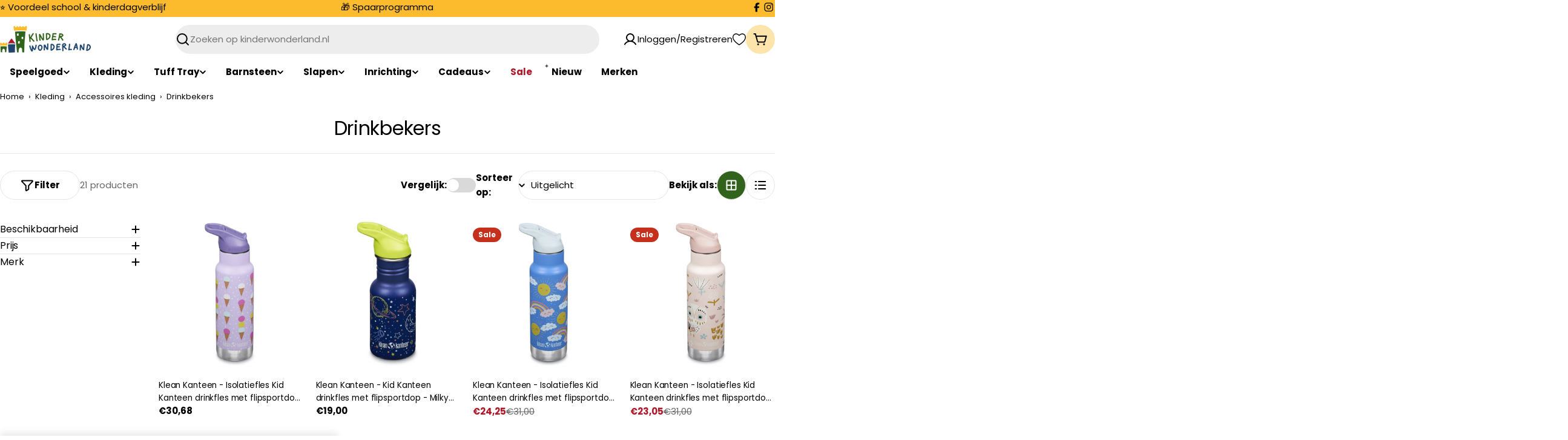

--- FILE ---
content_type: text/html; charset=utf-8
request_url: https://kinderwonderland.nl/collections/drinkbekers
body_size: 75792
content:

<!doctype html>
<html
  class="no-js"
  lang="nl"
  
>
  <head>
    <meta charset="utf-8">
    <meta http-equiv="X-UA-Compatible" content="IE=edge">
    <meta name="viewport" content="width=device-width,initial-scale=1">
    <meta name="theme-color" content="">
    <link rel="canonical" href="https://kinderwonderland.nl/collections/drinkbekers">
    <link rel="preconnect" href="https://cdn.shopify.com" crossorigin><link rel="icon" type="image/png" href="//kinderwonderland.nl/cdn/shop/files/favicon.png?crop=center&height=32&v=1678697459&width=32"><link rel="preconnect" href="https://fonts.shopifycdn.com" crossorigin><script>
    window.dataLayer = window.dataLayer || [];
    function gtag() {
        dataLayer.push(arguments);
    }
    gtag("consent", "default", {
        ad_storage: "denied",
        ad_user_data: "denied", 
        ad_personalization: "denied",
        analytics_storage: "denied",
        functionality_storage: "denied",
        personalization_storage: "denied",
        security_storage: "granted",
        wait_for_update: 2000,
    });
    gtag("set", "ads_data_redaction", true);
    gtag("set", "url_passthrough", true);
</script>


<script src="https://unpkg.com/web-vitals@3/dist/web-vitals.iife.js"></script>
<script>
  function sendToGTM(metric) {
    window.dataLayer = window.dataLayer || [];
    window.dataLayer.push({
      event: 'web_vitals',
      web_vital_metric: metric.name,
      web_vital_value: metric.value,
      web_vital_id: metric.id
    });
  }

  // Wait until the library is ready
  document.addEventListener('DOMContentLoaded', function() {
    if (typeof webVitals !== 'undefined') {
      webVitals.getCLS(sendToGTM);
      webVitals.getFID(sendToGTM);
      webVitals.getLCP(sendToGTM);
    } else {
      console.error('Web Vitals script not loaded');
    }
  });
</script>



  <!-- Google Tag Manager -->
<script>(function(w,d,s,l,i){w[l]=w[l]||[];w[l].push({'gtm.start':
new Date().getTime(),event:'gtm.js'});var f=d.getElementsByTagName(s)[0],
j=d.createElement(s),dl=l!='dataLayer'?'&l='+l:'';j.async=true;j.src=
'https://www.googletagmanager.com/gtm.js?id='+i+dl;f.parentNode.insertBefore(j,f);
})(window,document,'script','dataLayer','GTM-KPV32C');</script>
<!-- End Google Tag Manager -->

    <title>Drinkbekers &ndash; Kinder Wonderland</title>

    


<meta property="og:site_name" content="Kinder Wonderland">
<meta property="og:url" content="https://kinderwonderland.nl/collections/drinkbekers">
<meta property="og:title" content="Drinkbekers">
<meta property="og:type" content="website">
<meta property="og:description" content="Vandaag besteld, morgen in huis - Gratis verzending van € 40,-  Educatief, duurzaam en open-end speelgoed. Wollen kinderkleding en de educatieve Tuff Tray hier verkrijgbaar! De mooiste en meest uitgebreide collecties van duurzame merken onder een dak."><meta property="og:image" content="http://kinderwonderland.nl/cdn/shop/files/main_logo_square_3ae808bd-5ab6-4c73-b3cc-919c68aaee10.png?v=1759134910">
  <meta property="og:image:secure_url" content="https://kinderwonderland.nl/cdn/shop/files/main_logo_square_3ae808bd-5ab6-4c73-b3cc-919c68aaee10.png?v=1759134910">
  <meta property="og:image:width" content="1200">
  <meta property="og:image:height" content="1200"><meta name="twitter:card" content="summary_large_image">
<meta name="twitter:title" content="Drinkbekers">
<meta name="twitter:description" content="Vandaag besteld, morgen in huis - Gratis verzending van € 40,-  Educatief, duurzaam en open-end speelgoed. Wollen kinderkleding en de educatieve Tuff Tray hier verkrijgbaar! De mooiste en meest uitgebreide collecties van duurzame merken onder een dak.">

<style data-shopify>
  @font-face {
  font-family: Poppins;
  font-weight: 400;
  font-style: normal;
  font-display: swap;
  src: url("//kinderwonderland.nl/cdn/fonts/poppins/poppins_n4.0ba78fa5af9b0e1a374041b3ceaadf0a43b41362.woff2") format("woff2"),
       url("//kinderwonderland.nl/cdn/fonts/poppins/poppins_n4.214741a72ff2596839fc9760ee7a770386cf16ca.woff") format("woff");
}

  @font-face {
  font-family: Poppins;
  font-weight: 400;
  font-style: italic;
  font-display: swap;
  src: url("//kinderwonderland.nl/cdn/fonts/poppins/poppins_i4.846ad1e22474f856bd6b81ba4585a60799a9f5d2.woff2") format("woff2"),
       url("//kinderwonderland.nl/cdn/fonts/poppins/poppins_i4.56b43284e8b52fc64c1fd271f289a39e8477e9ec.woff") format("woff");
}

  @font-face {
  font-family: Poppins;
  font-weight: 700;
  font-style: normal;
  font-display: swap;
  src: url("//kinderwonderland.nl/cdn/fonts/poppins/poppins_n7.56758dcf284489feb014a026f3727f2f20a54626.woff2") format("woff2"),
       url("//kinderwonderland.nl/cdn/fonts/poppins/poppins_n7.f34f55d9b3d3205d2cd6f64955ff4b36f0cfd8da.woff") format("woff");
}

  @font-face {
  font-family: Poppins;
  font-weight: 700;
  font-style: italic;
  font-display: swap;
  src: url("//kinderwonderland.nl/cdn/fonts/poppins/poppins_i7.42fd71da11e9d101e1e6c7932199f925f9eea42d.woff2") format("woff2"),
       url("//kinderwonderland.nl/cdn/fonts/poppins/poppins_i7.ec8499dbd7616004e21155106d13837fff4cf556.woff") format("woff");
}

  @font-face {
  font-family: Poppins;
  font-weight: 700;
  font-style: normal;
  font-display: swap;
  src: url("//kinderwonderland.nl/cdn/fonts/poppins/poppins_n7.56758dcf284489feb014a026f3727f2f20a54626.woff2") format("woff2"),
       url("//kinderwonderland.nl/cdn/fonts/poppins/poppins_n7.f34f55d9b3d3205d2cd6f64955ff4b36f0cfd8da.woff") format("woff");
}

  @font-face {
  font-family: Poppins;
  font-weight: 700;
  font-style: italic;
  font-display: swap;
  src: url("//kinderwonderland.nl/cdn/fonts/poppins/poppins_i7.42fd71da11e9d101e1e6c7932199f925f9eea42d.woff2") format("woff2"),
       url("//kinderwonderland.nl/cdn/fonts/poppins/poppins_i7.ec8499dbd7616004e21155106d13837fff4cf556.woff") format("woff");
}

  @font-face {
  font-family: Poppins;
  font-weight: 400;
  font-style: normal;
  font-display: swap;
  src: url("//kinderwonderland.nl/cdn/fonts/poppins/poppins_n4.0ba78fa5af9b0e1a374041b3ceaadf0a43b41362.woff2") format("woff2"),
       url("//kinderwonderland.nl/cdn/fonts/poppins/poppins_n4.214741a72ff2596839fc9760ee7a770386cf16ca.woff") format("woff");
}

  @font-face {
  font-family: Poppins;
  font-weight: 400;
  font-style: italic;
  font-display: swap;
  src: url("//kinderwonderland.nl/cdn/fonts/poppins/poppins_i4.846ad1e22474f856bd6b81ba4585a60799a9f5d2.woff2") format("woff2"),
       url("//kinderwonderland.nl/cdn/fonts/poppins/poppins_i4.56b43284e8b52fc64c1fd271f289a39e8477e9ec.woff") format("woff");
}

  @font-face {
  font-family: Poppins;
  font-weight: 500;
  font-style: normal;
  font-display: swap;
  src: url("//kinderwonderland.nl/cdn/fonts/poppins/poppins_n5.ad5b4b72b59a00358afc706450c864c3c8323842.woff2") format("woff2"),
       url("//kinderwonderland.nl/cdn/fonts/poppins/poppins_n5.33757fdf985af2d24b32fcd84c9a09224d4b2c39.woff") format("woff");
}


  
    :root,
.color-scheme-1 {
      --color-background: 255,255,255;
      --color-secondary-background: 253,228,171;
      --color-primary: 255,249,237;
      --color-text-heading: 0,0,0;
      --color-foreground: 0,0,0;
      --color-subtext: 102,102,102;
      --color-subtext-alpha: 1.0;
      --color-border: 229,229,229;
      --color-border-alpha: 1.0;
      --color-button: 49,99,28;
      --color-button-text: 255,255,255;
      --color-secondary-button: 32,72,109;
      --color-secondary-button-border: 237,237,237;
      --color-secondary-button-text: 0,0,0;
      --color-button-before: ;
      --color-field: 237,237,237;
      --color-field-alpha: 1.0;
      --color-field-text: 0,0,0;
      --color-link: 0,0,0;
      --color-link-hover: 0,0,0;
      --color-product-price-sale: 175,24,41;
      --color-progress-bar: 13,135,86;
      --color-foreground-lighten-60: #666666;
      --color-foreground-lighten-40: #999999;
      --color-foreground-lighten-19: #cfcfcf;
--inputs-border-width: 0px;
        --inputs-search-border-width: 0px;}
    @media (min-width: 768px) {
      body .desktop-color-scheme-1 {
        --color-background: 255,255,255;
      --color-secondary-background: 253,228,171;
      --color-primary: 255,249,237;
      --color-text-heading: 0,0,0;
      --color-foreground: 0,0,0;
      --color-subtext: 102,102,102;
      --color-subtext-alpha: 1.0;
      --color-border: 229,229,229;
      --color-border-alpha: 1.0;
      --color-button: 49,99,28;
      --color-button-text: 255,255,255;
      --color-secondary-button: 32,72,109;
      --color-secondary-button-border: 237,237,237;
      --color-secondary-button-text: 0,0,0;
      --color-button-before: ;
      --color-field: 237,237,237;
      --color-field-alpha: 1.0;
      --color-field-text: 0,0,0;
      --color-link: 0,0,0;
      --color-link-hover: 0,0,0;
      --color-product-price-sale: 175,24,41;
      --color-progress-bar: 13,135,86;
      --color-foreground-lighten-60: #666666;
      --color-foreground-lighten-40: #999999;
      --color-foreground-lighten-19: #cfcfcf;
        color: rgb(var(--color-foreground));
        background-color: rgb(var(--color-background));
      }
    }
    @media (max-width: 767px) {
      body .mobile-color-scheme-1 {
        --color-background: 255,255,255;
      --color-secondary-background: 253,228,171;
      --color-primary: 255,249,237;
      --color-text-heading: 0,0,0;
      --color-foreground: 0,0,0;
      --color-subtext: 102,102,102;
      --color-subtext-alpha: 1.0;
      --color-border: 229,229,229;
      --color-border-alpha: 1.0;
      --color-button: 49,99,28;
      --color-button-text: 255,255,255;
      --color-secondary-button: 32,72,109;
      --color-secondary-button-border: 237,237,237;
      --color-secondary-button-text: 0,0,0;
      --color-button-before: ;
      --color-field: 237,237,237;
      --color-field-alpha: 1.0;
      --color-field-text: 0,0,0;
      --color-link: 0,0,0;
      --color-link-hover: 0,0,0;
      --color-product-price-sale: 175,24,41;
      --color-progress-bar: 13,135,86;
      --color-foreground-lighten-60: #666666;
      --color-foreground-lighten-40: #999999;
      --color-foreground-lighten-19: #cfcfcf;
        color: rgb(var(--color-foreground));
        background-color: rgb(var(--color-background));
      }
    }
  
    
.color-scheme-inverse {
      --color-background: 0,0,0;
      --color-secondary-background: 0,0,0;
      --color-primary: 196,48,28;
      --color-text-heading: 255,255,255;
      --color-foreground: 255,255,255;
      --color-subtext: 255,255,255;
      --color-subtext-alpha: 1.0;
      --color-border: 255,255,255;
      --color-border-alpha: 1.0;
      --color-button: 255,255,255;
      --color-button-text: 0,0,0;
      --color-secondary-button: 255,255,255;
      --color-secondary-button-border: 230,230,230;
      --color-secondary-button-text: 0,0,0;
      --color-button-before: ;
      --color-field: 255,255,255;
      --color-field-alpha: 1.0;
      --color-field-text: 0,0,0;
      --color-link: 255,255,255;
      --color-link-hover: 255,255,255;
      --color-product-price-sale: 196,48,28;
      --color-progress-bar: 13,135,86;
      --color-foreground-lighten-60: #999999;
      --color-foreground-lighten-40: #666666;
      --color-foreground-lighten-19: #303030;
--inputs-border-width: 0px;
        --inputs-search-border-width: 0px;}
    @media (min-width: 768px) {
      body .desktop-color-scheme-inverse {
        --color-background: 0,0,0;
      --color-secondary-background: 0,0,0;
      --color-primary: 196,48,28;
      --color-text-heading: 255,255,255;
      --color-foreground: 255,255,255;
      --color-subtext: 255,255,255;
      --color-subtext-alpha: 1.0;
      --color-border: 255,255,255;
      --color-border-alpha: 1.0;
      --color-button: 255,255,255;
      --color-button-text: 0,0,0;
      --color-secondary-button: 255,255,255;
      --color-secondary-button-border: 230,230,230;
      --color-secondary-button-text: 0,0,0;
      --color-button-before: ;
      --color-field: 255,255,255;
      --color-field-alpha: 1.0;
      --color-field-text: 0,0,0;
      --color-link: 255,255,255;
      --color-link-hover: 255,255,255;
      --color-product-price-sale: 196,48,28;
      --color-progress-bar: 13,135,86;
      --color-foreground-lighten-60: #999999;
      --color-foreground-lighten-40: #666666;
      --color-foreground-lighten-19: #303030;
        color: rgb(var(--color-foreground));
        background-color: rgb(var(--color-background));
      }
    }
    @media (max-width: 767px) {
      body .mobile-color-scheme-inverse {
        --color-background: 0,0,0;
      --color-secondary-background: 0,0,0;
      --color-primary: 196,48,28;
      --color-text-heading: 255,255,255;
      --color-foreground: 255,255,255;
      --color-subtext: 255,255,255;
      --color-subtext-alpha: 1.0;
      --color-border: 255,255,255;
      --color-border-alpha: 1.0;
      --color-button: 255,255,255;
      --color-button-text: 0,0,0;
      --color-secondary-button: 255,255,255;
      --color-secondary-button-border: 230,230,230;
      --color-secondary-button-text: 0,0,0;
      --color-button-before: ;
      --color-field: 255,255,255;
      --color-field-alpha: 1.0;
      --color-field-text: 0,0,0;
      --color-link: 255,255,255;
      --color-link-hover: 255,255,255;
      --color-product-price-sale: 196,48,28;
      --color-progress-bar: 13,135,86;
      --color-foreground-lighten-60: #999999;
      --color-foreground-lighten-40: #666666;
      --color-foreground-lighten-19: #303030;
        color: rgb(var(--color-foreground));
        background-color: rgb(var(--color-background));
      }
    }
  
    
.color-scheme-info {
      --color-background: 240,242,255;
      --color-secondary-background: 247,247,247;
      --color-primary: 196,48,28;
      --color-text-heading: 0,0,0;
      --color-foreground: 0,0,0;
      --color-subtext: 102,102,102;
      --color-subtext-alpha: 1.0;
      --color-border: 229,229,229;
      --color-border-alpha: 1.0;
      --color-button: 0,0,0;
      --color-button-text: 255,255,255;
      --color-secondary-button: 237,237,237;
      --color-secondary-button-border: 237,237,237;
      --color-secondary-button-text: 0,0,0;
      --color-button-before: ;
      --color-field: 245,245,245;
      --color-field-alpha: 1.0;
      --color-field-text: 0,0,0;
      --color-link: 0,0,0;
      --color-link-hover: 0,0,0;
      --color-product-price-sale: 196,48,28;
      --color-progress-bar: 13,135,86;
      --color-foreground-lighten-60: #606166;
      --color-foreground-lighten-40: #909199;
      --color-foreground-lighten-19: #c2c4cf;
--inputs-border-width: 0px;
        --inputs-search-border-width: 0px;}
    @media (min-width: 768px) {
      body .desktop-color-scheme-info {
        --color-background: 240,242,255;
      --color-secondary-background: 247,247,247;
      --color-primary: 196,48,28;
      --color-text-heading: 0,0,0;
      --color-foreground: 0,0,0;
      --color-subtext: 102,102,102;
      --color-subtext-alpha: 1.0;
      --color-border: 229,229,229;
      --color-border-alpha: 1.0;
      --color-button: 0,0,0;
      --color-button-text: 255,255,255;
      --color-secondary-button: 237,237,237;
      --color-secondary-button-border: 237,237,237;
      --color-secondary-button-text: 0,0,0;
      --color-button-before: ;
      --color-field: 245,245,245;
      --color-field-alpha: 1.0;
      --color-field-text: 0,0,0;
      --color-link: 0,0,0;
      --color-link-hover: 0,0,0;
      --color-product-price-sale: 196,48,28;
      --color-progress-bar: 13,135,86;
      --color-foreground-lighten-60: #606166;
      --color-foreground-lighten-40: #909199;
      --color-foreground-lighten-19: #c2c4cf;
        color: rgb(var(--color-foreground));
        background-color: rgb(var(--color-background));
      }
    }
    @media (max-width: 767px) {
      body .mobile-color-scheme-info {
        --color-background: 240,242,255;
      --color-secondary-background: 247,247,247;
      --color-primary: 196,48,28;
      --color-text-heading: 0,0,0;
      --color-foreground: 0,0,0;
      --color-subtext: 102,102,102;
      --color-subtext-alpha: 1.0;
      --color-border: 229,229,229;
      --color-border-alpha: 1.0;
      --color-button: 0,0,0;
      --color-button-text: 255,255,255;
      --color-secondary-button: 237,237,237;
      --color-secondary-button-border: 237,237,237;
      --color-secondary-button-text: 0,0,0;
      --color-button-before: ;
      --color-field: 245,245,245;
      --color-field-alpha: 1.0;
      --color-field-text: 0,0,0;
      --color-link: 0,0,0;
      --color-link-hover: 0,0,0;
      --color-product-price-sale: 196,48,28;
      --color-progress-bar: 13,135,86;
      --color-foreground-lighten-60: #606166;
      --color-foreground-lighten-40: #909199;
      --color-foreground-lighten-19: #c2c4cf;
        color: rgb(var(--color-foreground));
        background-color: rgb(var(--color-background));
      }
    }
  
    
.color-scheme-2 {
      --color-background: 49,99,28;
      --color-secondary-background: 255,255,255;
      --color-primary: 196,48,28;
      --color-text-heading: 255,255,255;
      --color-foreground: 255,255,255;
      --color-subtext: 255,255,255;
      --color-subtext-alpha: 1.0;
      --color-border: 255,255,255;
      --color-border-alpha: 1.0;
      --color-button: 49,99,28;
      --color-button-text: 255,255,255;
      --color-secondary-button: 255,255,255;
      --color-secondary-button-border: 255,255,255;
      --color-secondary-button-text: 0,0,0;
      --color-button-before: ;
      --color-field: 29,52,154;
      --color-field-alpha: 1.0;
      --color-field-text: 0,0,0;
      --color-link: 255,255,255;
      --color-link-hover: 255,255,255;
      --color-product-price-sale: 196,48,28;
      --color-progress-bar: 13,135,86;
      --color-foreground-lighten-60: #adc1a4;
      --color-foreground-lighten-40: #83a177;
      --color-foreground-lighten-19: #588147;
--inputs-border-width: 0px;
        --inputs-search-border-width: 0px;}
    @media (min-width: 768px) {
      body .desktop-color-scheme-2 {
        --color-background: 49,99,28;
      --color-secondary-background: 255,255,255;
      --color-primary: 196,48,28;
      --color-text-heading: 255,255,255;
      --color-foreground: 255,255,255;
      --color-subtext: 255,255,255;
      --color-subtext-alpha: 1.0;
      --color-border: 255,255,255;
      --color-border-alpha: 1.0;
      --color-button: 49,99,28;
      --color-button-text: 255,255,255;
      --color-secondary-button: 255,255,255;
      --color-secondary-button-border: 255,255,255;
      --color-secondary-button-text: 0,0,0;
      --color-button-before: ;
      --color-field: 29,52,154;
      --color-field-alpha: 1.0;
      --color-field-text: 0,0,0;
      --color-link: 255,255,255;
      --color-link-hover: 255,255,255;
      --color-product-price-sale: 196,48,28;
      --color-progress-bar: 13,135,86;
      --color-foreground-lighten-60: #adc1a4;
      --color-foreground-lighten-40: #83a177;
      --color-foreground-lighten-19: #588147;
        color: rgb(var(--color-foreground));
        background-color: rgb(var(--color-background));
      }
    }
    @media (max-width: 767px) {
      body .mobile-color-scheme-2 {
        --color-background: 49,99,28;
      --color-secondary-background: 255,255,255;
      --color-primary: 196,48,28;
      --color-text-heading: 255,255,255;
      --color-foreground: 255,255,255;
      --color-subtext: 255,255,255;
      --color-subtext-alpha: 1.0;
      --color-border: 255,255,255;
      --color-border-alpha: 1.0;
      --color-button: 49,99,28;
      --color-button-text: 255,255,255;
      --color-secondary-button: 255,255,255;
      --color-secondary-button-border: 255,255,255;
      --color-secondary-button-text: 0,0,0;
      --color-button-before: ;
      --color-field: 29,52,154;
      --color-field-alpha: 1.0;
      --color-field-text: 0,0,0;
      --color-link: 255,255,255;
      --color-link-hover: 255,255,255;
      --color-product-price-sale: 196,48,28;
      --color-progress-bar: 13,135,86;
      --color-foreground-lighten-60: #adc1a4;
      --color-foreground-lighten-40: #83a177;
      --color-foreground-lighten-19: #588147;
        color: rgb(var(--color-foreground));
        background-color: rgb(var(--color-background));
      }
    }
  
    
.color-scheme-3 {
      --color-background: 244,246,145;
      --color-secondary-background: 247,247,247;
      --color-primary: 196,48,28;
      --color-text-heading: 0,0,0;
      --color-foreground: 0,0,0;
      --color-subtext: 102,102,102;
      --color-subtext-alpha: 1.0;
      --color-border: 247,247,247;
      --color-border-alpha: 1.0;
      --color-button: 0,0,0;
      --color-button-text: 255,255,255;
      --color-secondary-button: 244,246,145;
      --color-secondary-button-border: 0,0,0;
      --color-secondary-button-text: 0,0,0;
      --color-button-before: ;
      --color-field: 255,255,255;
      --color-field-alpha: 1.0;
      --color-field-text: 0,0,0;
      --color-link: 0,0,0;
      --color-link-hover: 0,0,0;
      --color-product-price-sale: 196,48,28;
      --color-progress-bar: 13,135,86;
      --color-foreground-lighten-60: #62623a;
      --color-foreground-lighten-40: #929457;
      --color-foreground-lighten-19: #c6c775;
--inputs-border-width: 0px;
        --inputs-search-border-width: 0px;}
    @media (min-width: 768px) {
      body .desktop-color-scheme-3 {
        --color-background: 244,246,145;
      --color-secondary-background: 247,247,247;
      --color-primary: 196,48,28;
      --color-text-heading: 0,0,0;
      --color-foreground: 0,0,0;
      --color-subtext: 102,102,102;
      --color-subtext-alpha: 1.0;
      --color-border: 247,247,247;
      --color-border-alpha: 1.0;
      --color-button: 0,0,0;
      --color-button-text: 255,255,255;
      --color-secondary-button: 244,246,145;
      --color-secondary-button-border: 0,0,0;
      --color-secondary-button-text: 0,0,0;
      --color-button-before: ;
      --color-field: 255,255,255;
      --color-field-alpha: 1.0;
      --color-field-text: 0,0,0;
      --color-link: 0,0,0;
      --color-link-hover: 0,0,0;
      --color-product-price-sale: 196,48,28;
      --color-progress-bar: 13,135,86;
      --color-foreground-lighten-60: #62623a;
      --color-foreground-lighten-40: #929457;
      --color-foreground-lighten-19: #c6c775;
        color: rgb(var(--color-foreground));
        background-color: rgb(var(--color-background));
      }
    }
    @media (max-width: 767px) {
      body .mobile-color-scheme-3 {
        --color-background: 244,246,145;
      --color-secondary-background: 247,247,247;
      --color-primary: 196,48,28;
      --color-text-heading: 0,0,0;
      --color-foreground: 0,0,0;
      --color-subtext: 102,102,102;
      --color-subtext-alpha: 1.0;
      --color-border: 247,247,247;
      --color-border-alpha: 1.0;
      --color-button: 0,0,0;
      --color-button-text: 255,255,255;
      --color-secondary-button: 244,246,145;
      --color-secondary-button-border: 0,0,0;
      --color-secondary-button-text: 0,0,0;
      --color-button-before: ;
      --color-field: 255,255,255;
      --color-field-alpha: 1.0;
      --color-field-text: 0,0,0;
      --color-link: 0,0,0;
      --color-link-hover: 0,0,0;
      --color-product-price-sale: 196,48,28;
      --color-progress-bar: 13,135,86;
      --color-foreground-lighten-60: #62623a;
      --color-foreground-lighten-40: #929457;
      --color-foreground-lighten-19: #c6c775;
        color: rgb(var(--color-foreground));
        background-color: rgb(var(--color-background));
      }
    }
  
    
.color-scheme-4 {
      --color-background: 245,226,226;
      --color-secondary-background: 247,247,247;
      --color-primary: 196,48,28;
      --color-text-heading: 0,0,0;
      --color-foreground: 0,0,0;
      --color-subtext: 102,102,102;
      --color-subtext-alpha: 1.0;
      --color-border: 230,230,230;
      --color-border-alpha: 1.0;
      --color-button: 0,0,0;
      --color-button-text: 255,255,255;
      --color-secondary-button: 233,233,233;
      --color-secondary-button-border: 233,233,233;
      --color-secondary-button-text: 0,0,0;
      --color-button-before: ;
      --color-field: 245,245,245;
      --color-field-alpha: 1.0;
      --color-field-text: 0,0,0;
      --color-link: 0,0,0;
      --color-link-hover: 0,0,0;
      --color-product-price-sale: 196,48,28;
      --color-progress-bar: 13,135,86;
      --color-foreground-lighten-60: #625a5a;
      --color-foreground-lighten-40: #938888;
      --color-foreground-lighten-19: #c6b7b7;
--inputs-border-width: 0px;
        --inputs-search-border-width: 0px;}
    @media (min-width: 768px) {
      body .desktop-color-scheme-4 {
        --color-background: 245,226,226;
      --color-secondary-background: 247,247,247;
      --color-primary: 196,48,28;
      --color-text-heading: 0,0,0;
      --color-foreground: 0,0,0;
      --color-subtext: 102,102,102;
      --color-subtext-alpha: 1.0;
      --color-border: 230,230,230;
      --color-border-alpha: 1.0;
      --color-button: 0,0,0;
      --color-button-text: 255,255,255;
      --color-secondary-button: 233,233,233;
      --color-secondary-button-border: 233,233,233;
      --color-secondary-button-text: 0,0,0;
      --color-button-before: ;
      --color-field: 245,245,245;
      --color-field-alpha: 1.0;
      --color-field-text: 0,0,0;
      --color-link: 0,0,0;
      --color-link-hover: 0,0,0;
      --color-product-price-sale: 196,48,28;
      --color-progress-bar: 13,135,86;
      --color-foreground-lighten-60: #625a5a;
      --color-foreground-lighten-40: #938888;
      --color-foreground-lighten-19: #c6b7b7;
        color: rgb(var(--color-foreground));
        background-color: rgb(var(--color-background));
      }
    }
    @media (max-width: 767px) {
      body .mobile-color-scheme-4 {
        --color-background: 245,226,226;
      --color-secondary-background: 247,247,247;
      --color-primary: 196,48,28;
      --color-text-heading: 0,0,0;
      --color-foreground: 0,0,0;
      --color-subtext: 102,102,102;
      --color-subtext-alpha: 1.0;
      --color-border: 230,230,230;
      --color-border-alpha: 1.0;
      --color-button: 0,0,0;
      --color-button-text: 255,255,255;
      --color-secondary-button: 233,233,233;
      --color-secondary-button-border: 233,233,233;
      --color-secondary-button-text: 0,0,0;
      --color-button-before: ;
      --color-field: 245,245,245;
      --color-field-alpha: 1.0;
      --color-field-text: 0,0,0;
      --color-link: 0,0,0;
      --color-link-hover: 0,0,0;
      --color-product-price-sale: 196,48,28;
      --color-progress-bar: 13,135,86;
      --color-foreground-lighten-60: #625a5a;
      --color-foreground-lighten-40: #938888;
      --color-foreground-lighten-19: #c6b7b7;
        color: rgb(var(--color-foreground));
        background-color: rgb(var(--color-background));
      }
    }
  
    
.color-scheme-6 {
      --color-background: 224,239,228;
      --color-secondary-background: 243,238,234;
      --color-primary: 196,48,28;
      --color-text-heading: 0,0,0;
      --color-foreground: 0,0,0;
      --color-subtext: 102,102,102;
      --color-subtext-alpha: 1.0;
      --color-border: 198,191,177;
      --color-border-alpha: 1.0;
      --color-button: 0,0,0;
      --color-button-text: 255,255,255;
      --color-secondary-button: 255,255,255;
      --color-secondary-button-border: 230,230,230;
      --color-secondary-button-text: 0,0,0;
      --color-button-before: ;
      --color-field: 255,255,255;
      --color-field-alpha: 1.0;
      --color-field-text: 0,0,0;
      --color-link: 0,0,0;
      --color-link-hover: 0,0,0;
      --color-product-price-sale: 196,48,28;
      --color-progress-bar: 13,135,86;
      --color-foreground-lighten-60: #5a605b;
      --color-foreground-lighten-40: #868f89;
      --color-foreground-lighten-19: #b5c2b9;
--inputs-border-width: 0px;
        --inputs-search-border-width: 0px;}
    @media (min-width: 768px) {
      body .desktop-color-scheme-6 {
        --color-background: 224,239,228;
      --color-secondary-background: 243,238,234;
      --color-primary: 196,48,28;
      --color-text-heading: 0,0,0;
      --color-foreground: 0,0,0;
      --color-subtext: 102,102,102;
      --color-subtext-alpha: 1.0;
      --color-border: 198,191,177;
      --color-border-alpha: 1.0;
      --color-button: 0,0,0;
      --color-button-text: 255,255,255;
      --color-secondary-button: 255,255,255;
      --color-secondary-button-border: 230,230,230;
      --color-secondary-button-text: 0,0,0;
      --color-button-before: ;
      --color-field: 255,255,255;
      --color-field-alpha: 1.0;
      --color-field-text: 0,0,0;
      --color-link: 0,0,0;
      --color-link-hover: 0,0,0;
      --color-product-price-sale: 196,48,28;
      --color-progress-bar: 13,135,86;
      --color-foreground-lighten-60: #5a605b;
      --color-foreground-lighten-40: #868f89;
      --color-foreground-lighten-19: #b5c2b9;
        color: rgb(var(--color-foreground));
        background-color: rgb(var(--color-background));
      }
    }
    @media (max-width: 767px) {
      body .mobile-color-scheme-6 {
        --color-background: 224,239,228;
      --color-secondary-background: 243,238,234;
      --color-primary: 196,48,28;
      --color-text-heading: 0,0,0;
      --color-foreground: 0,0,0;
      --color-subtext: 102,102,102;
      --color-subtext-alpha: 1.0;
      --color-border: 198,191,177;
      --color-border-alpha: 1.0;
      --color-button: 0,0,0;
      --color-button-text: 255,255,255;
      --color-secondary-button: 255,255,255;
      --color-secondary-button-border: 230,230,230;
      --color-secondary-button-text: 0,0,0;
      --color-button-before: ;
      --color-field: 255,255,255;
      --color-field-alpha: 1.0;
      --color-field-text: 0,0,0;
      --color-link: 0,0,0;
      --color-link-hover: 0,0,0;
      --color-product-price-sale: 196,48,28;
      --color-progress-bar: 13,135,86;
      --color-foreground-lighten-60: #5a605b;
      --color-foreground-lighten-40: #868f89;
      --color-foreground-lighten-19: #b5c2b9;
        color: rgb(var(--color-foreground));
        background-color: rgb(var(--color-background));
      }
    }
  
    
.color-scheme-7 {
      --color-background: 219,225,255;
      --color-secondary-background: 233,233,233;
      --color-primary: 196,48,28;
      --color-text-heading: 0,0,0;
      --color-foreground: 0,0,0;
      --color-subtext: 102,102,102;
      --color-subtext-alpha: 1.0;
      --color-border: 230,230,230;
      --color-border-alpha: 1.0;
      --color-button: 0,0,0;
      --color-button-text: 255,255,255;
      --color-secondary-button: 233,233,233;
      --color-secondary-button-border: 233,233,233;
      --color-secondary-button-text: 0,0,0;
      --color-button-before: ;
      --color-field: 245,245,245;
      --color-field-alpha: 1.0;
      --color-field-text: 0,0,0;
      --color-link: 0,0,0;
      --color-link-hover: 0,0,0;
      --color-product-price-sale: 196,48,28;
      --color-progress-bar: 13,135,86;
      --color-foreground-lighten-60: #585a66;
      --color-foreground-lighten-40: #838799;
      --color-foreground-lighten-19: #b1b6cf;
--inputs-border-width: 0px;
        --inputs-search-border-width: 0px;}
    @media (min-width: 768px) {
      body .desktop-color-scheme-7 {
        --color-background: 219,225,255;
      --color-secondary-background: 233,233,233;
      --color-primary: 196,48,28;
      --color-text-heading: 0,0,0;
      --color-foreground: 0,0,0;
      --color-subtext: 102,102,102;
      --color-subtext-alpha: 1.0;
      --color-border: 230,230,230;
      --color-border-alpha: 1.0;
      --color-button: 0,0,0;
      --color-button-text: 255,255,255;
      --color-secondary-button: 233,233,233;
      --color-secondary-button-border: 233,233,233;
      --color-secondary-button-text: 0,0,0;
      --color-button-before: ;
      --color-field: 245,245,245;
      --color-field-alpha: 1.0;
      --color-field-text: 0,0,0;
      --color-link: 0,0,0;
      --color-link-hover: 0,0,0;
      --color-product-price-sale: 196,48,28;
      --color-progress-bar: 13,135,86;
      --color-foreground-lighten-60: #585a66;
      --color-foreground-lighten-40: #838799;
      --color-foreground-lighten-19: #b1b6cf;
        color: rgb(var(--color-foreground));
        background-color: rgb(var(--color-background));
      }
    }
    @media (max-width: 767px) {
      body .mobile-color-scheme-7 {
        --color-background: 219,225,255;
      --color-secondary-background: 233,233,233;
      --color-primary: 196,48,28;
      --color-text-heading: 0,0,0;
      --color-foreground: 0,0,0;
      --color-subtext: 102,102,102;
      --color-subtext-alpha: 1.0;
      --color-border: 230,230,230;
      --color-border-alpha: 1.0;
      --color-button: 0,0,0;
      --color-button-text: 255,255,255;
      --color-secondary-button: 233,233,233;
      --color-secondary-button-border: 233,233,233;
      --color-secondary-button-text: 0,0,0;
      --color-button-before: ;
      --color-field: 245,245,245;
      --color-field-alpha: 1.0;
      --color-field-text: 0,0,0;
      --color-link: 0,0,0;
      --color-link-hover: 0,0,0;
      --color-product-price-sale: 196,48,28;
      --color-progress-bar: 13,135,86;
      --color-foreground-lighten-60: #585a66;
      --color-foreground-lighten-40: #838799;
      --color-foreground-lighten-19: #b1b6cf;
        color: rgb(var(--color-foreground));
        background-color: rgb(var(--color-background));
      }
    }
  
    
.color-scheme-8 {
      --color-background: 196,48,28;
      --color-secondary-background: 247,247,247;
      --color-primary: 196,48,28;
      --color-text-heading: 255,255,255;
      --color-foreground: 255,255,255;
      --color-subtext: 255,255,255;
      --color-subtext-alpha: 1.0;
      --color-border: 230,230,230;
      --color-border-alpha: 1.0;
      --color-button: 255,255,255;
      --color-button-text: 0,0,0;
      --color-secondary-button: 196,48,28;
      --color-secondary-button-border: 255,255,255;
      --color-secondary-button-text: 255,255,255;
      --color-button-before: ;
      --color-field: 245,245,245;
      --color-field-alpha: 1.0;
      --color-field-text: 0,0,0;
      --color-link: 255,255,255;
      --color-link-hover: 255,255,255;
      --color-product-price-sale: 196,48,28;
      --color-progress-bar: 13,135,86;
      --color-foreground-lighten-60: #e7aca4;
      --color-foreground-lighten-40: #dc8377;
      --color-foreground-lighten-19: #cf5747;
--inputs-border-width: 0px;
        --inputs-search-border-width: 0px;}
    @media (min-width: 768px) {
      body .desktop-color-scheme-8 {
        --color-background: 196,48,28;
      --color-secondary-background: 247,247,247;
      --color-primary: 196,48,28;
      --color-text-heading: 255,255,255;
      --color-foreground: 255,255,255;
      --color-subtext: 255,255,255;
      --color-subtext-alpha: 1.0;
      --color-border: 230,230,230;
      --color-border-alpha: 1.0;
      --color-button: 255,255,255;
      --color-button-text: 0,0,0;
      --color-secondary-button: 196,48,28;
      --color-secondary-button-border: 255,255,255;
      --color-secondary-button-text: 255,255,255;
      --color-button-before: ;
      --color-field: 245,245,245;
      --color-field-alpha: 1.0;
      --color-field-text: 0,0,0;
      --color-link: 255,255,255;
      --color-link-hover: 255,255,255;
      --color-product-price-sale: 196,48,28;
      --color-progress-bar: 13,135,86;
      --color-foreground-lighten-60: #e7aca4;
      --color-foreground-lighten-40: #dc8377;
      --color-foreground-lighten-19: #cf5747;
        color: rgb(var(--color-foreground));
        background-color: rgb(var(--color-background));
      }
    }
    @media (max-width: 767px) {
      body .mobile-color-scheme-8 {
        --color-background: 196,48,28;
      --color-secondary-background: 247,247,247;
      --color-primary: 196,48,28;
      --color-text-heading: 255,255,255;
      --color-foreground: 255,255,255;
      --color-subtext: 255,255,255;
      --color-subtext-alpha: 1.0;
      --color-border: 230,230,230;
      --color-border-alpha: 1.0;
      --color-button: 255,255,255;
      --color-button-text: 0,0,0;
      --color-secondary-button: 196,48,28;
      --color-secondary-button-border: 255,255,255;
      --color-secondary-button-text: 255,255,255;
      --color-button-before: ;
      --color-field: 245,245,245;
      --color-field-alpha: 1.0;
      --color-field-text: 0,0,0;
      --color-link: 255,255,255;
      --color-link-hover: 255,255,255;
      --color-product-price-sale: 196,48,28;
      --color-progress-bar: 13,135,86;
      --color-foreground-lighten-60: #e7aca4;
      --color-foreground-lighten-40: #dc8377;
      --color-foreground-lighten-19: #cf5747;
        color: rgb(var(--color-foreground));
        background-color: rgb(var(--color-background));
      }
    }
  
    
.color-scheme-9 {
      --color-background: 255,255,255;
      --color-secondary-background: 237,237,237;
      --color-primary: 196,48,28;
      --color-text-heading: 0,0,0;
      --color-foreground: 0,0,0;
      --color-subtext: 102,102,102;
      --color-subtext-alpha: 1.0;
      --color-border: 229,229,229;
      --color-border-alpha: 1.0;
      --color-button: 244,246,145;
      --color-button-text: 0,0,0;
      --color-secondary-button: 237,237,237;
      --color-secondary-button-border: 237,237,237;
      --color-secondary-button-text: 0,0,0;
      --color-button-before: ;
      --color-field: 237,237,237;
      --color-field-alpha: 1.0;
      --color-field-text: 0,0,0;
      --color-link: 0,0,0;
      --color-link-hover: 0,0,0;
      --color-product-price-sale: 196,48,28;
      --color-progress-bar: 13,135,86;
      --color-foreground-lighten-60: #666666;
      --color-foreground-lighten-40: #999999;
      --color-foreground-lighten-19: #cfcfcf;
--inputs-border-width: 0px;
        --inputs-search-border-width: 0px;}
    @media (min-width: 768px) {
      body .desktop-color-scheme-9 {
        --color-background: 255,255,255;
      --color-secondary-background: 237,237,237;
      --color-primary: 196,48,28;
      --color-text-heading: 0,0,0;
      --color-foreground: 0,0,0;
      --color-subtext: 102,102,102;
      --color-subtext-alpha: 1.0;
      --color-border: 229,229,229;
      --color-border-alpha: 1.0;
      --color-button: 244,246,145;
      --color-button-text: 0,0,0;
      --color-secondary-button: 237,237,237;
      --color-secondary-button-border: 237,237,237;
      --color-secondary-button-text: 0,0,0;
      --color-button-before: ;
      --color-field: 237,237,237;
      --color-field-alpha: 1.0;
      --color-field-text: 0,0,0;
      --color-link: 0,0,0;
      --color-link-hover: 0,0,0;
      --color-product-price-sale: 196,48,28;
      --color-progress-bar: 13,135,86;
      --color-foreground-lighten-60: #666666;
      --color-foreground-lighten-40: #999999;
      --color-foreground-lighten-19: #cfcfcf;
        color: rgb(var(--color-foreground));
        background-color: rgb(var(--color-background));
      }
    }
    @media (max-width: 767px) {
      body .mobile-color-scheme-9 {
        --color-background: 255,255,255;
      --color-secondary-background: 237,237,237;
      --color-primary: 196,48,28;
      --color-text-heading: 0,0,0;
      --color-foreground: 0,0,0;
      --color-subtext: 102,102,102;
      --color-subtext-alpha: 1.0;
      --color-border: 229,229,229;
      --color-border-alpha: 1.0;
      --color-button: 244,246,145;
      --color-button-text: 0,0,0;
      --color-secondary-button: 237,237,237;
      --color-secondary-button-border: 237,237,237;
      --color-secondary-button-text: 0,0,0;
      --color-button-before: ;
      --color-field: 237,237,237;
      --color-field-alpha: 1.0;
      --color-field-text: 0,0,0;
      --color-link: 0,0,0;
      --color-link-hover: 0,0,0;
      --color-product-price-sale: 196,48,28;
      --color-progress-bar: 13,135,86;
      --color-foreground-lighten-60: #666666;
      --color-foreground-lighten-40: #999999;
      --color-foreground-lighten-19: #cfcfcf;
        color: rgb(var(--color-foreground));
        background-color: rgb(var(--color-background));
      }
    }
  
    
.color-scheme-10 {
      --color-background: 246,246,246;
      --color-secondary-background: 237,237,237;
      --color-primary: 196,48,28;
      --color-text-heading: 0,0,0;
      --color-foreground: 0,0,0;
      --color-subtext: 102,102,102;
      --color-subtext-alpha: 1.0;
      --color-border: 229,229,229;
      --color-border-alpha: 1.0;
      --color-button: 0,0,0;
      --color-button-text: 255,255,255;
      --color-secondary-button: 237,237,237;
      --color-secondary-button-border: 237,237,237;
      --color-secondary-button-text: 0,0,0;
      --color-button-before: ;
      --color-field: 237,237,237;
      --color-field-alpha: 1.0;
      --color-field-text: 0,0,0;
      --color-link: 0,0,0;
      --color-link-hover: 0,0,0;
      --color-product-price-sale: 196,48,28;
      --color-progress-bar: 13,135,86;
      --color-foreground-lighten-60: #626262;
      --color-foreground-lighten-40: #949494;
      --color-foreground-lighten-19: #c7c7c7;
--inputs-border-width: 0px;
        --inputs-search-border-width: 0px;}
    @media (min-width: 768px) {
      body .desktop-color-scheme-10 {
        --color-background: 246,246,246;
      --color-secondary-background: 237,237,237;
      --color-primary: 196,48,28;
      --color-text-heading: 0,0,0;
      --color-foreground: 0,0,0;
      --color-subtext: 102,102,102;
      --color-subtext-alpha: 1.0;
      --color-border: 229,229,229;
      --color-border-alpha: 1.0;
      --color-button: 0,0,0;
      --color-button-text: 255,255,255;
      --color-secondary-button: 237,237,237;
      --color-secondary-button-border: 237,237,237;
      --color-secondary-button-text: 0,0,0;
      --color-button-before: ;
      --color-field: 237,237,237;
      --color-field-alpha: 1.0;
      --color-field-text: 0,0,0;
      --color-link: 0,0,0;
      --color-link-hover: 0,0,0;
      --color-product-price-sale: 196,48,28;
      --color-progress-bar: 13,135,86;
      --color-foreground-lighten-60: #626262;
      --color-foreground-lighten-40: #949494;
      --color-foreground-lighten-19: #c7c7c7;
        color: rgb(var(--color-foreground));
        background-color: rgb(var(--color-background));
      }
    }
    @media (max-width: 767px) {
      body .mobile-color-scheme-10 {
        --color-background: 246,246,246;
      --color-secondary-background: 237,237,237;
      --color-primary: 196,48,28;
      --color-text-heading: 0,0,0;
      --color-foreground: 0,0,0;
      --color-subtext: 102,102,102;
      --color-subtext-alpha: 1.0;
      --color-border: 229,229,229;
      --color-border-alpha: 1.0;
      --color-button: 0,0,0;
      --color-button-text: 255,255,255;
      --color-secondary-button: 237,237,237;
      --color-secondary-button-border: 237,237,237;
      --color-secondary-button-text: 0,0,0;
      --color-button-before: ;
      --color-field: 237,237,237;
      --color-field-alpha: 1.0;
      --color-field-text: 0,0,0;
      --color-link: 0,0,0;
      --color-link-hover: 0,0,0;
      --color-product-price-sale: 196,48,28;
      --color-progress-bar: 13,135,86;
      --color-foreground-lighten-60: #626262;
      --color-foreground-lighten-40: #949494;
      --color-foreground-lighten-19: #c7c7c7;
        color: rgb(var(--color-foreground));
        background-color: rgb(var(--color-background));
      }
    }
  
    
.color-scheme-11 {
      --color-background: 246,246,246;
      --color-secondary-background: 237,237,237;
      --color-primary: 196,48,28;
      --color-text-heading: 7,40,53;
      --color-foreground: 7,40,53;
      --color-subtext: 81,105,113;
      --color-subtext-alpha: 1.0;
      --color-border: 81,105,113;
      --color-border-alpha: 1.0;
      --color-button: 7,40,53;
      --color-button-text: 255,255,255;
      --color-secondary-button: 237,237,237;
      --color-secondary-button-border: 237,237,237;
      --color-secondary-button-text: 7,40,53;
      --color-button-before: ;
      --color-field: 255,255,255;
      --color-field-alpha: 1.0;
      --color-field-text: 7,40,53;
      --color-link: 7,40,53;
      --color-link-hover: 7,40,53;
      --color-product-price-sale: 196,48,28;
      --color-progress-bar: 13,135,86;
      --color-foreground-lighten-60: #677a82;
      --color-foreground-lighten-40: #96a4a9;
      --color-foreground-lighten-19: #c9cfd1;
--inputs-border-width: 0px;
        --inputs-search-border-width: 0px;}
    @media (min-width: 768px) {
      body .desktop-color-scheme-11 {
        --color-background: 246,246,246;
      --color-secondary-background: 237,237,237;
      --color-primary: 196,48,28;
      --color-text-heading: 7,40,53;
      --color-foreground: 7,40,53;
      --color-subtext: 81,105,113;
      --color-subtext-alpha: 1.0;
      --color-border: 81,105,113;
      --color-border-alpha: 1.0;
      --color-button: 7,40,53;
      --color-button-text: 255,255,255;
      --color-secondary-button: 237,237,237;
      --color-secondary-button-border: 237,237,237;
      --color-secondary-button-text: 7,40,53;
      --color-button-before: ;
      --color-field: 255,255,255;
      --color-field-alpha: 1.0;
      --color-field-text: 7,40,53;
      --color-link: 7,40,53;
      --color-link-hover: 7,40,53;
      --color-product-price-sale: 196,48,28;
      --color-progress-bar: 13,135,86;
      --color-foreground-lighten-60: #677a82;
      --color-foreground-lighten-40: #96a4a9;
      --color-foreground-lighten-19: #c9cfd1;
        color: rgb(var(--color-foreground));
        background-color: rgb(var(--color-background));
      }
    }
    @media (max-width: 767px) {
      body .mobile-color-scheme-11 {
        --color-background: 246,246,246;
      --color-secondary-background: 237,237,237;
      --color-primary: 196,48,28;
      --color-text-heading: 7,40,53;
      --color-foreground: 7,40,53;
      --color-subtext: 81,105,113;
      --color-subtext-alpha: 1.0;
      --color-border: 81,105,113;
      --color-border-alpha: 1.0;
      --color-button: 7,40,53;
      --color-button-text: 255,255,255;
      --color-secondary-button: 237,237,237;
      --color-secondary-button-border: 237,237,237;
      --color-secondary-button-text: 7,40,53;
      --color-button-before: ;
      --color-field: 255,255,255;
      --color-field-alpha: 1.0;
      --color-field-text: 7,40,53;
      --color-link: 7,40,53;
      --color-link-hover: 7,40,53;
      --color-product-price-sale: 196,48,28;
      --color-progress-bar: 13,135,86;
      --color-foreground-lighten-60: #677a82;
      --color-foreground-lighten-40: #96a4a9;
      --color-foreground-lighten-19: #c9cfd1;
        color: rgb(var(--color-foreground));
        background-color: rgb(var(--color-background));
      }
    }
  
    
.color-scheme-12 {
      --color-background: 255,255,255;
      --color-secondary-background: 237,237,237;
      --color-primary: 196,48,28;
      --color-text-heading: 7,40,53;
      --color-foreground: 7,40,53;
      --color-subtext: 81,105,113;
      --color-subtext-alpha: 1.0;
      --color-border: 81,105,113;
      --color-border-alpha: 1.0;
      --color-button: 196,48,28;
      --color-button-text: 255,255,255;
      --color-secondary-button: 237,237,237;
      --color-secondary-button-border: 237,237,237;
      --color-secondary-button-text: 7,40,53;
      --color-button-before: ;
      --color-field: 255,255,255;
      --color-field-alpha: 1.0;
      --color-field-text: 7,40,53;
      --color-link: 7,40,53;
      --color-link-hover: 7,40,53;
      --color-product-price-sale: 196,48,28;
      --color-progress-bar: 13,135,86;
      --color-foreground-lighten-60: #6a7e86;
      --color-foreground-lighten-40: #9ca9ae;
      --color-foreground-lighten-19: #d0d6d9;
--inputs-border-width: 1px;
        --inputs-search-border-width: 2px;}
    @media (min-width: 768px) {
      body .desktop-color-scheme-12 {
        --color-background: 255,255,255;
      --color-secondary-background: 237,237,237;
      --color-primary: 196,48,28;
      --color-text-heading: 7,40,53;
      --color-foreground: 7,40,53;
      --color-subtext: 81,105,113;
      --color-subtext-alpha: 1.0;
      --color-border: 81,105,113;
      --color-border-alpha: 1.0;
      --color-button: 196,48,28;
      --color-button-text: 255,255,255;
      --color-secondary-button: 237,237,237;
      --color-secondary-button-border: 237,237,237;
      --color-secondary-button-text: 7,40,53;
      --color-button-before: ;
      --color-field: 255,255,255;
      --color-field-alpha: 1.0;
      --color-field-text: 7,40,53;
      --color-link: 7,40,53;
      --color-link-hover: 7,40,53;
      --color-product-price-sale: 196,48,28;
      --color-progress-bar: 13,135,86;
      --color-foreground-lighten-60: #6a7e86;
      --color-foreground-lighten-40: #9ca9ae;
      --color-foreground-lighten-19: #d0d6d9;
        color: rgb(var(--color-foreground));
        background-color: rgb(var(--color-background));
      }
    }
    @media (max-width: 767px) {
      body .mobile-color-scheme-12 {
        --color-background: 255,255,255;
      --color-secondary-background: 237,237,237;
      --color-primary: 196,48,28;
      --color-text-heading: 7,40,53;
      --color-foreground: 7,40,53;
      --color-subtext: 81,105,113;
      --color-subtext-alpha: 1.0;
      --color-border: 81,105,113;
      --color-border-alpha: 1.0;
      --color-button: 196,48,28;
      --color-button-text: 255,255,255;
      --color-secondary-button: 237,237,237;
      --color-secondary-button-border: 237,237,237;
      --color-secondary-button-text: 7,40,53;
      --color-button-before: ;
      --color-field: 255,255,255;
      --color-field-alpha: 1.0;
      --color-field-text: 7,40,53;
      --color-link: 7,40,53;
      --color-link-hover: 7,40,53;
      --color-product-price-sale: 196,48,28;
      --color-progress-bar: 13,135,86;
      --color-foreground-lighten-60: #6a7e86;
      --color-foreground-lighten-40: #9ca9ae;
      --color-foreground-lighten-19: #d0d6d9;
        color: rgb(var(--color-foreground));
        background-color: rgb(var(--color-background));
      }
    }
  
    
.color-scheme-13 {
      --color-background: 249,242,223;
      --color-secondary-background: 237,237,237;
      --color-primary: 196,48,28;
      --color-text-heading: 7,40,53;
      --color-foreground: 7,40,53;
      --color-subtext: 81,105,113;
      --color-subtext-alpha: 1.0;
      --color-border: 230,233,235;
      --color-border-alpha: 1.0;
      --color-button: 7,40,53;
      --color-button-text: 255,255,255;
      --color-secondary-button: 237,237,237;
      --color-secondary-button-border: 237,237,237;
      --color-secondary-button-text: 7,40,53;
      --color-button-before: ;
      --color-field: 237,237,237;
      --color-field-alpha: 1.0;
      --color-field-text: 7,40,53;
      --color-link: 7,40,53;
      --color-link-hover: 7,40,53;
      --color-product-price-sale: 196,48,28;
      --color-progress-bar: 13,135,86;
      --color-foreground-lighten-60: #687979;
      --color-foreground-lighten-40: #98a19b;
      --color-foreground-lighten-19: #cbccbf;
--inputs-border-width: 0px;
        --inputs-search-border-width: 0px;}
    @media (min-width: 768px) {
      body .desktop-color-scheme-13 {
        --color-background: 249,242,223;
      --color-secondary-background: 237,237,237;
      --color-primary: 196,48,28;
      --color-text-heading: 7,40,53;
      --color-foreground: 7,40,53;
      --color-subtext: 81,105,113;
      --color-subtext-alpha: 1.0;
      --color-border: 230,233,235;
      --color-border-alpha: 1.0;
      --color-button: 7,40,53;
      --color-button-text: 255,255,255;
      --color-secondary-button: 237,237,237;
      --color-secondary-button-border: 237,237,237;
      --color-secondary-button-text: 7,40,53;
      --color-button-before: ;
      --color-field: 237,237,237;
      --color-field-alpha: 1.0;
      --color-field-text: 7,40,53;
      --color-link: 7,40,53;
      --color-link-hover: 7,40,53;
      --color-product-price-sale: 196,48,28;
      --color-progress-bar: 13,135,86;
      --color-foreground-lighten-60: #687979;
      --color-foreground-lighten-40: #98a19b;
      --color-foreground-lighten-19: #cbccbf;
        color: rgb(var(--color-foreground));
        background-color: rgb(var(--color-background));
      }
    }
    @media (max-width: 767px) {
      body .mobile-color-scheme-13 {
        --color-background: 249,242,223;
      --color-secondary-background: 237,237,237;
      --color-primary: 196,48,28;
      --color-text-heading: 7,40,53;
      --color-foreground: 7,40,53;
      --color-subtext: 81,105,113;
      --color-subtext-alpha: 1.0;
      --color-border: 230,233,235;
      --color-border-alpha: 1.0;
      --color-button: 7,40,53;
      --color-button-text: 255,255,255;
      --color-secondary-button: 237,237,237;
      --color-secondary-button-border: 237,237,237;
      --color-secondary-button-text: 7,40,53;
      --color-button-before: ;
      --color-field: 237,237,237;
      --color-field-alpha: 1.0;
      --color-field-text: 7,40,53;
      --color-link: 7,40,53;
      --color-link-hover: 7,40,53;
      --color-product-price-sale: 196,48,28;
      --color-progress-bar: 13,135,86;
      --color-foreground-lighten-60: #687979;
      --color-foreground-lighten-40: #98a19b;
      --color-foreground-lighten-19: #cbccbf;
        color: rgb(var(--color-foreground));
        background-color: rgb(var(--color-background));
      }
    }
  
    
.color-scheme-14 {
      --color-background: 255,255,255;
      --color-secondary-background: 245,245,245;
      --color-primary: 196,48,28;
      --color-text-heading: 0,0,0;
      --color-foreground: 0,0,0;
      --color-subtext: 77,77,77;
      --color-subtext-alpha: 1.0;
      --color-border: 229,229,229;
      --color-border-alpha: 1.0;
      --color-button: 255,224,147;
      --color-button-text: 0,0,0;
      --color-secondary-button: 237,237,237;
      --color-secondary-button-border: 237,237,237;
      --color-secondary-button-text: 0,0,0;
      --color-button-before: ;
      --color-field: 255,255,255;
      --color-field-alpha: 1.0;
      --color-field-text: 0,0,0;
      --color-link: 0,0,0;
      --color-link-hover: 0,0,0;
      --color-product-price-sale: 196,48,28;
      --color-progress-bar: 13,135,86;
      --color-foreground-lighten-60: #666666;
      --color-foreground-lighten-40: #999999;
      --color-foreground-lighten-19: #cfcfcf;
--inputs-border-width: 1px;
        --inputs-search-border-width: 2px;}
    @media (min-width: 768px) {
      body .desktop-color-scheme-14 {
        --color-background: 255,255,255;
      --color-secondary-background: 245,245,245;
      --color-primary: 196,48,28;
      --color-text-heading: 0,0,0;
      --color-foreground: 0,0,0;
      --color-subtext: 77,77,77;
      --color-subtext-alpha: 1.0;
      --color-border: 229,229,229;
      --color-border-alpha: 1.0;
      --color-button: 255,224,147;
      --color-button-text: 0,0,0;
      --color-secondary-button: 237,237,237;
      --color-secondary-button-border: 237,237,237;
      --color-secondary-button-text: 0,0,0;
      --color-button-before: ;
      --color-field: 255,255,255;
      --color-field-alpha: 1.0;
      --color-field-text: 0,0,0;
      --color-link: 0,0,0;
      --color-link-hover: 0,0,0;
      --color-product-price-sale: 196,48,28;
      --color-progress-bar: 13,135,86;
      --color-foreground-lighten-60: #666666;
      --color-foreground-lighten-40: #999999;
      --color-foreground-lighten-19: #cfcfcf;
        color: rgb(var(--color-foreground));
        background-color: rgb(var(--color-background));
      }
    }
    @media (max-width: 767px) {
      body .mobile-color-scheme-14 {
        --color-background: 255,255,255;
      --color-secondary-background: 245,245,245;
      --color-primary: 196,48,28;
      --color-text-heading: 0,0,0;
      --color-foreground: 0,0,0;
      --color-subtext: 77,77,77;
      --color-subtext-alpha: 1.0;
      --color-border: 229,229,229;
      --color-border-alpha: 1.0;
      --color-button: 255,224,147;
      --color-button-text: 0,0,0;
      --color-secondary-button: 237,237,237;
      --color-secondary-button-border: 237,237,237;
      --color-secondary-button-text: 0,0,0;
      --color-button-before: ;
      --color-field: 255,255,255;
      --color-field-alpha: 1.0;
      --color-field-text: 0,0,0;
      --color-link: 0,0,0;
      --color-link-hover: 0,0,0;
      --color-product-price-sale: 196,48,28;
      --color-progress-bar: 13,135,86;
      --color-foreground-lighten-60: #666666;
      --color-foreground-lighten-40: #999999;
      --color-foreground-lighten-19: #cfcfcf;
        color: rgb(var(--color-foreground));
        background-color: rgb(var(--color-background));
      }
    }
  
    
.color-scheme-2875e0ab-9a60-4507-b0e8-d358d4999019 {
      --color-background: 255,255,255;
      --color-secondary-background: 253,228,171;
      --color-primary: 255,249,237;
      --color-text-heading: 0,0,0;
      --color-foreground: 0,0,0;
      --color-subtext: 102,102,102;
      --color-subtext-alpha: 1.0;
      --color-border: 229,229,229;
      --color-border-alpha: 1.0;
      --color-button: 49,99,28;
      --color-button-text: 255,255,255;
      --color-secondary-button: 32,72,109;
      --color-secondary-button-border: 237,237,237;
      --color-secondary-button-text: 255,255,255;
      --color-button-before: ;
      --color-field: 237,237,237;
      --color-field-alpha: 1.0;
      --color-field-text: 0,0,0;
      --color-link: 0,0,0;
      --color-link-hover: 0,0,0;
      --color-product-price-sale: 175,24,41;
      --color-progress-bar: 49,100,43;
      --color-foreground-lighten-60: #666666;
      --color-foreground-lighten-40: #999999;
      --color-foreground-lighten-19: #cfcfcf;
--inputs-border-width: 0px;
        --inputs-search-border-width: 0px;}
    @media (min-width: 768px) {
      body .desktop-color-scheme-2875e0ab-9a60-4507-b0e8-d358d4999019 {
        --color-background: 255,255,255;
      --color-secondary-background: 253,228,171;
      --color-primary: 255,249,237;
      --color-text-heading: 0,0,0;
      --color-foreground: 0,0,0;
      --color-subtext: 102,102,102;
      --color-subtext-alpha: 1.0;
      --color-border: 229,229,229;
      --color-border-alpha: 1.0;
      --color-button: 49,99,28;
      --color-button-text: 255,255,255;
      --color-secondary-button: 32,72,109;
      --color-secondary-button-border: 237,237,237;
      --color-secondary-button-text: 255,255,255;
      --color-button-before: ;
      --color-field: 237,237,237;
      --color-field-alpha: 1.0;
      --color-field-text: 0,0,0;
      --color-link: 0,0,0;
      --color-link-hover: 0,0,0;
      --color-product-price-sale: 175,24,41;
      --color-progress-bar: 49,100,43;
      --color-foreground-lighten-60: #666666;
      --color-foreground-lighten-40: #999999;
      --color-foreground-lighten-19: #cfcfcf;
        color: rgb(var(--color-foreground));
        background-color: rgb(var(--color-background));
      }
    }
    @media (max-width: 767px) {
      body .mobile-color-scheme-2875e0ab-9a60-4507-b0e8-d358d4999019 {
        --color-background: 255,255,255;
      --color-secondary-background: 253,228,171;
      --color-primary: 255,249,237;
      --color-text-heading: 0,0,0;
      --color-foreground: 0,0,0;
      --color-subtext: 102,102,102;
      --color-subtext-alpha: 1.0;
      --color-border: 229,229,229;
      --color-border-alpha: 1.0;
      --color-button: 49,99,28;
      --color-button-text: 255,255,255;
      --color-secondary-button: 32,72,109;
      --color-secondary-button-border: 237,237,237;
      --color-secondary-button-text: 255,255,255;
      --color-button-before: ;
      --color-field: 237,237,237;
      --color-field-alpha: 1.0;
      --color-field-text: 0,0,0;
      --color-link: 0,0,0;
      --color-link-hover: 0,0,0;
      --color-product-price-sale: 175,24,41;
      --color-progress-bar: 49,100,43;
      --color-foreground-lighten-60: #666666;
      --color-foreground-lighten-40: #999999;
      --color-foreground-lighten-19: #cfcfcf;
        color: rgb(var(--color-foreground));
        background-color: rgb(var(--color-background));
      }
    }
  
    
.color-scheme-286ef145-443e-42e3-ab9a-4a9c37ab2128 {
      --color-background: 255,255,255;
      --color-secondary-background: 237,237,237;
      --color-primary: 196,48,28;
      --color-text-heading: 0,0,0;
      --color-foreground: 0,0,0;
      --color-subtext: 102,102,102;
      --color-subtext-alpha: 1.0;
      --color-border: 229,229,229;
      --color-border-alpha: 1.0;
      --color-button: 0,0,0;
      --color-button-text: 255,255,255;
      --color-secondary-button: 237,237,237;
      --color-secondary-button-border: 237,237,237;
      --color-secondary-button-text: 0,0,0;
      --color-button-before: ;
      --color-field: 237,237,237;
      --color-field-alpha: 1.0;
      --color-field-text: 0,0,0;
      --color-link: 0,0,0;
      --color-link-hover: 0,0,0;
      --color-product-price-sale: 196,48,28;
      --color-progress-bar: 13,135,86;
      --color-foreground-lighten-60: #666666;
      --color-foreground-lighten-40: #999999;
      --color-foreground-lighten-19: #cfcfcf;
--inputs-border-width: 0px;
        --inputs-search-border-width: 0px;}
    @media (min-width: 768px) {
      body .desktop-color-scheme-286ef145-443e-42e3-ab9a-4a9c37ab2128 {
        --color-background: 255,255,255;
      --color-secondary-background: 237,237,237;
      --color-primary: 196,48,28;
      --color-text-heading: 0,0,0;
      --color-foreground: 0,0,0;
      --color-subtext: 102,102,102;
      --color-subtext-alpha: 1.0;
      --color-border: 229,229,229;
      --color-border-alpha: 1.0;
      --color-button: 0,0,0;
      --color-button-text: 255,255,255;
      --color-secondary-button: 237,237,237;
      --color-secondary-button-border: 237,237,237;
      --color-secondary-button-text: 0,0,0;
      --color-button-before: ;
      --color-field: 237,237,237;
      --color-field-alpha: 1.0;
      --color-field-text: 0,0,0;
      --color-link: 0,0,0;
      --color-link-hover: 0,0,0;
      --color-product-price-sale: 196,48,28;
      --color-progress-bar: 13,135,86;
      --color-foreground-lighten-60: #666666;
      --color-foreground-lighten-40: #999999;
      --color-foreground-lighten-19: #cfcfcf;
        color: rgb(var(--color-foreground));
        background-color: rgb(var(--color-background));
      }
    }
    @media (max-width: 767px) {
      body .mobile-color-scheme-286ef145-443e-42e3-ab9a-4a9c37ab2128 {
        --color-background: 255,255,255;
      --color-secondary-background: 237,237,237;
      --color-primary: 196,48,28;
      --color-text-heading: 0,0,0;
      --color-foreground: 0,0,0;
      --color-subtext: 102,102,102;
      --color-subtext-alpha: 1.0;
      --color-border: 229,229,229;
      --color-border-alpha: 1.0;
      --color-button: 0,0,0;
      --color-button-text: 255,255,255;
      --color-secondary-button: 237,237,237;
      --color-secondary-button-border: 237,237,237;
      --color-secondary-button-text: 0,0,0;
      --color-button-before: ;
      --color-field: 237,237,237;
      --color-field-alpha: 1.0;
      --color-field-text: 0,0,0;
      --color-link: 0,0,0;
      --color-link-hover: 0,0,0;
      --color-product-price-sale: 196,48,28;
      --color-progress-bar: 13,135,86;
      --color-foreground-lighten-60: #666666;
      --color-foreground-lighten-40: #999999;
      --color-foreground-lighten-19: #cfcfcf;
        color: rgb(var(--color-foreground));
        background-color: rgb(var(--color-background));
      }
    }
  
    
.color-scheme-24ebea35-4b85-44a7-8b96-903f91b42e0b {
      --color-background: 251,187,45;
      --color-secondary-background: 251,187,45;
      --color-primary: 196,48,28;
      --color-text-heading: 0,0,0;
      --color-foreground: 0,0,0;
      --color-subtext: 102,102,102;
      --color-subtext-alpha: 1.0;
      --color-border: 229,229,229;
      --color-border-alpha: 1.0;
      --color-button: 0,0,0;
      --color-button-text: 255,255,255;
      --color-secondary-button: 237,237,237;
      --color-secondary-button-border: 237,237,237;
      --color-secondary-button-text: 0,0,0;
      --color-button-before: ;
      --color-field: 237,237,237;
      --color-field-alpha: 1.0;
      --color-field-text: 0,0,0;
      --color-link: 0,0,0;
      --color-link-hover: 0,0,0;
      --color-product-price-sale: 196,48,28;
      --color-progress-bar: 13,135,86;
      --color-foreground-lighten-60: #644b12;
      --color-foreground-lighten-40: #97701b;
      --color-foreground-lighten-19: #cb9724;
--inputs-border-width: 0px;
        --inputs-search-border-width: 0px;}
    @media (min-width: 768px) {
      body .desktop-color-scheme-24ebea35-4b85-44a7-8b96-903f91b42e0b {
        --color-background: 251,187,45;
      --color-secondary-background: 251,187,45;
      --color-primary: 196,48,28;
      --color-text-heading: 0,0,0;
      --color-foreground: 0,0,0;
      --color-subtext: 102,102,102;
      --color-subtext-alpha: 1.0;
      --color-border: 229,229,229;
      --color-border-alpha: 1.0;
      --color-button: 0,0,0;
      --color-button-text: 255,255,255;
      --color-secondary-button: 237,237,237;
      --color-secondary-button-border: 237,237,237;
      --color-secondary-button-text: 0,0,0;
      --color-button-before: ;
      --color-field: 237,237,237;
      --color-field-alpha: 1.0;
      --color-field-text: 0,0,0;
      --color-link: 0,0,0;
      --color-link-hover: 0,0,0;
      --color-product-price-sale: 196,48,28;
      --color-progress-bar: 13,135,86;
      --color-foreground-lighten-60: #644b12;
      --color-foreground-lighten-40: #97701b;
      --color-foreground-lighten-19: #cb9724;
        color: rgb(var(--color-foreground));
        background-color: rgb(var(--color-background));
      }
    }
    @media (max-width: 767px) {
      body .mobile-color-scheme-24ebea35-4b85-44a7-8b96-903f91b42e0b {
        --color-background: 251,187,45;
      --color-secondary-background: 251,187,45;
      --color-primary: 196,48,28;
      --color-text-heading: 0,0,0;
      --color-foreground: 0,0,0;
      --color-subtext: 102,102,102;
      --color-subtext-alpha: 1.0;
      --color-border: 229,229,229;
      --color-border-alpha: 1.0;
      --color-button: 0,0,0;
      --color-button-text: 255,255,255;
      --color-secondary-button: 237,237,237;
      --color-secondary-button-border: 237,237,237;
      --color-secondary-button-text: 0,0,0;
      --color-button-before: ;
      --color-field: 237,237,237;
      --color-field-alpha: 1.0;
      --color-field-text: 0,0,0;
      --color-link: 0,0,0;
      --color-link-hover: 0,0,0;
      --color-product-price-sale: 196,48,28;
      --color-progress-bar: 13,135,86;
      --color-foreground-lighten-60: #644b12;
      --color-foreground-lighten-40: #97701b;
      --color-foreground-lighten-19: #cb9724;
        color: rgb(var(--color-foreground));
        background-color: rgb(var(--color-background));
      }
    }
  
    
.color-scheme-b2b5d74b-4bf4-43d2-8315-ff38c54541ff {
      --color-background: 253,228,171;
      --color-secondary-background: 237,237,237;
      --color-primary: 196,48,28;
      --color-text-heading: 0,0,0;
      --color-foreground: 0,0,0;
      --color-subtext: 0,0,0;
      --color-subtext-alpha: 1.0;
      --color-border: 229,229,229;
      --color-border-alpha: 1.0;
      --color-button: 49,99,28;
      --color-button-text: 255,255,255;
      --color-secondary-button: 237,237,237;
      --color-secondary-button-border: 237,237,237;
      --color-secondary-button-text: 0,0,0;
      --color-button-before: ;
      --color-field: 237,237,237;
      --color-field-alpha: 1.0;
      --color-field-text: 0,0,0;
      --color-link: 0,0,0;
      --color-link-hover: 0,0,0;
      --color-product-price-sale: 196,48,28;
      --color-progress-bar: 13,135,86;
      --color-foreground-lighten-60: #655b44;
      --color-foreground-lighten-40: #988967;
      --color-foreground-lighten-19: #cdb98b;
--inputs-border-width: 0px;
        --inputs-search-border-width: 0px;}
    @media (min-width: 768px) {
      body .desktop-color-scheme-b2b5d74b-4bf4-43d2-8315-ff38c54541ff {
        --color-background: 253,228,171;
      --color-secondary-background: 237,237,237;
      --color-primary: 196,48,28;
      --color-text-heading: 0,0,0;
      --color-foreground: 0,0,0;
      --color-subtext: 0,0,0;
      --color-subtext-alpha: 1.0;
      --color-border: 229,229,229;
      --color-border-alpha: 1.0;
      --color-button: 49,99,28;
      --color-button-text: 255,255,255;
      --color-secondary-button: 237,237,237;
      --color-secondary-button-border: 237,237,237;
      --color-secondary-button-text: 0,0,0;
      --color-button-before: ;
      --color-field: 237,237,237;
      --color-field-alpha: 1.0;
      --color-field-text: 0,0,0;
      --color-link: 0,0,0;
      --color-link-hover: 0,0,0;
      --color-product-price-sale: 196,48,28;
      --color-progress-bar: 13,135,86;
      --color-foreground-lighten-60: #655b44;
      --color-foreground-lighten-40: #988967;
      --color-foreground-lighten-19: #cdb98b;
        color: rgb(var(--color-foreground));
        background-color: rgb(var(--color-background));
      }
    }
    @media (max-width: 767px) {
      body .mobile-color-scheme-b2b5d74b-4bf4-43d2-8315-ff38c54541ff {
        --color-background: 253,228,171;
      --color-secondary-background: 237,237,237;
      --color-primary: 196,48,28;
      --color-text-heading: 0,0,0;
      --color-foreground: 0,0,0;
      --color-subtext: 0,0,0;
      --color-subtext-alpha: 1.0;
      --color-border: 229,229,229;
      --color-border-alpha: 1.0;
      --color-button: 49,99,28;
      --color-button-text: 255,255,255;
      --color-secondary-button: 237,237,237;
      --color-secondary-button-border: 237,237,237;
      --color-secondary-button-text: 0,0,0;
      --color-button-before: ;
      --color-field: 237,237,237;
      --color-field-alpha: 1.0;
      --color-field-text: 0,0,0;
      --color-link: 0,0,0;
      --color-link-hover: 0,0,0;
      --color-product-price-sale: 196,48,28;
      --color-progress-bar: 13,135,86;
      --color-foreground-lighten-60: #655b44;
      --color-foreground-lighten-40: #988967;
      --color-foreground-lighten-19: #cdb98b;
        color: rgb(var(--color-foreground));
        background-color: rgb(var(--color-background));
      }
    }
  
    
.color-scheme-c98cb736-2399-4c94-ac67-e835d0106bda {
      --color-background: 255,255,255;
      --color-secondary-background: 253,228,171;
      --color-primary: 255,249,237;
      --color-text-heading: 0,0,0;
      --color-foreground: 0,0,0;
      --color-subtext: 102,102,102;
      --color-subtext-alpha: 1.0;
      --color-border: 229,229,229;
      --color-border-alpha: 1.0;
      --color-button: 49,99,28;
      --color-button-text: 255,255,255;
      --color-secondary-button: 251,187,45;
      --color-secondary-button-border: 237,237,237;
      --color-secondary-button-text: 0,0,0;
      --color-button-before: ;
      --color-field: 237,237,237;
      --color-field-alpha: 1.0;
      --color-field-text: 0,0,0;
      --color-link: 0,0,0;
      --color-link-hover: 0,0,0;
      --color-product-price-sale: 175,24,41;
      --color-progress-bar: 13,135,86;
      --color-foreground-lighten-60: #666666;
      --color-foreground-lighten-40: #999999;
      --color-foreground-lighten-19: #cfcfcf;
--inputs-border-width: 0px;
        --inputs-search-border-width: 0px;}
    @media (min-width: 768px) {
      body .desktop-color-scheme-c98cb736-2399-4c94-ac67-e835d0106bda {
        --color-background: 255,255,255;
      --color-secondary-background: 253,228,171;
      --color-primary: 255,249,237;
      --color-text-heading: 0,0,0;
      --color-foreground: 0,0,0;
      --color-subtext: 102,102,102;
      --color-subtext-alpha: 1.0;
      --color-border: 229,229,229;
      --color-border-alpha: 1.0;
      --color-button: 49,99,28;
      --color-button-text: 255,255,255;
      --color-secondary-button: 251,187,45;
      --color-secondary-button-border: 237,237,237;
      --color-secondary-button-text: 0,0,0;
      --color-button-before: ;
      --color-field: 237,237,237;
      --color-field-alpha: 1.0;
      --color-field-text: 0,0,0;
      --color-link: 0,0,0;
      --color-link-hover: 0,0,0;
      --color-product-price-sale: 175,24,41;
      --color-progress-bar: 13,135,86;
      --color-foreground-lighten-60: #666666;
      --color-foreground-lighten-40: #999999;
      --color-foreground-lighten-19: #cfcfcf;
        color: rgb(var(--color-foreground));
        background-color: rgb(var(--color-background));
      }
    }
    @media (max-width: 767px) {
      body .mobile-color-scheme-c98cb736-2399-4c94-ac67-e835d0106bda {
        --color-background: 255,255,255;
      --color-secondary-background: 253,228,171;
      --color-primary: 255,249,237;
      --color-text-heading: 0,0,0;
      --color-foreground: 0,0,0;
      --color-subtext: 102,102,102;
      --color-subtext-alpha: 1.0;
      --color-border: 229,229,229;
      --color-border-alpha: 1.0;
      --color-button: 49,99,28;
      --color-button-text: 255,255,255;
      --color-secondary-button: 251,187,45;
      --color-secondary-button-border: 237,237,237;
      --color-secondary-button-text: 0,0,0;
      --color-button-before: ;
      --color-field: 237,237,237;
      --color-field-alpha: 1.0;
      --color-field-text: 0,0,0;
      --color-link: 0,0,0;
      --color-link-hover: 0,0,0;
      --color-product-price-sale: 175,24,41;
      --color-progress-bar: 13,135,86;
      --color-foreground-lighten-60: #666666;
      --color-foreground-lighten-40: #999999;
      --color-foreground-lighten-19: #cfcfcf;
        color: rgb(var(--color-foreground));
        background-color: rgb(var(--color-background));
      }
    }
  

  body, .color-scheme-1, .color-scheme-inverse, .color-scheme-info, .color-scheme-2, .color-scheme-3, .color-scheme-4, .color-scheme-6, .color-scheme-7, .color-scheme-8, .color-scheme-9, .color-scheme-10, .color-scheme-11, .color-scheme-12, .color-scheme-13, .color-scheme-14, .color-scheme-2875e0ab-9a60-4507-b0e8-d358d4999019, .color-scheme-286ef145-443e-42e3-ab9a-4a9c37ab2128, .color-scheme-24ebea35-4b85-44a7-8b96-903f91b42e0b, .color-scheme-b2b5d74b-4bf4-43d2-8315-ff38c54541ff, .color-scheme-c98cb736-2399-4c94-ac67-e835d0106bda {
    color: rgb(var(--color-foreground));
    background-color: rgb(var(--color-background));
  }

  :root {
    /* Animation variable */
    --animation-long: .7s cubic-bezier(.3, 1, .3, 1);
    --animation-nav: .5s cubic-bezier(.6, 0, .4, 1);
    --animation-default: .5s cubic-bezier(.3, 1, .3, 1);
    --animation-fast: .3s cubic-bezier(.7, 0, .3, 1);
    --animation-button: .4s ease;
    --transform-origin-start: left;
    --transform-origin-end: right;
    --duration-default: 200ms;
    --duration-image: 1000ms;

    --font-body-family: Poppins, sans-serif;
    --font-body-style: normal;
    --font-body-weight: 400;
    --font-body-weight-bolder: 700;
    --font-body-weight-bold: 600;
    --font-body-size: 1.5rem;
    --font-body-line-height: 1.6;

    --font-heading-family: Poppins, sans-serif;
    --font-heading-style: normal;
    --font-heading-weight: 400;
    --font-heading-letter-spacing: -0.01em;
    --font-heading-transform: none;
    --font-heading-scale: 1.0;
    --font-heading-mobile-scale: 0.7;

    --font-hd1-transform:none;

    --font-subheading-family: Poppins, sans-serif;
    --font-subheading-weight: 700;
    --font-subheading-scale: 1.0;
    --font-subheading-transform: none;
    --font-subheading-letter-spacing: -0.01em;

    --font-navigation-family: Poppins, sans-serif;
    --font-navigation-weight: 700;
    --navigation-transform: none;

    --font-button-family: Poppins, sans-serif;
    --font-button-weight: 700;
    --buttons-letter-spacing: 0.0em;
    --buttons-transform: capitalize;
    --buttons-height: 4.8rem;
    --buttons-border-width: 1px;

    --font-pcard-title-family: Poppins, sans-serif;
    --font-pcard-title-style: normal;
    --font-pcard-title-weight: 400;
    --font-pcard-title-scale: 0.9;
    --font-pcard-title-transform: none;
    --font-pcard-title-size: 1.35rem;
    --font-pcard-title-line-height: 1.5625;
    --font-pcard-price-family: Poppins, sans-serif;
    --font-pcard-price-style: normal;
    --font-pcard-price-weight: 700;
    --font-pcard-badge-family: Poppins, sans-serif;
    --font-pcard-badge-style: normal;
    --font-pcard-badge-weight: 700;

    --font-hd1-size: 5.714288rem;
    --font-hd2-size: 4.0rem;
    --font-h1-size: calc(var(--font-heading-scale) * 4rem);
    --font-h2-size: calc(var(--font-heading-scale) * 3.2rem);
    --font-h3-size: calc(var(--font-heading-scale) * 2.8rem);
    --font-h4-size: calc(var(--font-heading-scale) * 2.2rem);
    --font-h5-size: calc(var(--font-heading-scale) * 1.8rem);
    --font-h6-size: calc(var(--font-heading-scale) * 1.6rem);
    --font-subheading-size: calc(var(--font-subheading-scale) * var(--font-body-size));

    --color-badge-sale: #C4301C;
    --color-badge-sale-text: #FFFFFF;
    --color-badge-soldout: #ADADAD;
    --color-badge-soldout-text: #FFFFFF;
    --color-badge-hot: #1d349a;
    --color-badge-hot-text: #FFFFFF;
    --color-badge-new: #0d8756;
    --color-badge-new-text: #FFFFFF;
    --color-badge-coming-soon: #7A34D6;
    --color-badge-coming-soon-text: #FFFFFF;
    --color-cart-bubble: #D63A2F;
    --color-keyboard-focus: 11 97 205;

    --buttons-radius: 10.0rem;
    --inputs-radius: 10.0rem;
    --textareas-radius: 1.0rem;
    --blocks-radius: 1.0rem;
    --blocks-radius-mobile: 0.8rem;
    --small-blocks-radius: 0.5rem;
    --medium-blocks-radius: 0.6rem;
    --pcard-radius: 1.0rem;
    --pcard-inner-radius: 0.6rem;
    --badges-radius: 4.0rem;

    --page-width: 1700px;
    --page-width-margin: 0rem;
    --header-padding-bottom: 3.2rem;
    --header-padding-bottom-mobile: 2.4rem;
    --header-padding-bottom-large: 6rem;
    --header-padding-bottom-large-lg: 3.2rem;
  }

  *,
  *::before,
  *::after {
    box-sizing: inherit;
  }

  html {
    touch-action: manipulation;
    box-sizing: border-box;
    font-size: 62.5%;
    height: 100%;
  }

  body {
    min-height: 100%;
    margin: 0;
    font-family: var(--font-body-family);
    font-style: var(--font-body-style);
    font-weight: var(--font-body-weight);
    font-size: var(--font-body-size);
    line-height: var(--font-body-line-height);
    -webkit-font-smoothing: antialiased;
    -moz-osx-font-smoothing: grayscale;
    touch-action: manipulation;
    -webkit-text-size-adjust: 100%;
    font-feature-settings: normal;
  }
  @media (min-width: 1775px) {
    .swiper-controls--outside {
      --swiper-navigation-offset-x: calc((var(--swiper-navigation-size) + 2.7rem) * -1);
    }
  }
</style>

  <link rel="preload" as="font" href="//kinderwonderland.nl/cdn/fonts/poppins/poppins_n4.0ba78fa5af9b0e1a374041b3ceaadf0a43b41362.woff2" type="font/woff2" crossorigin>
  

  <link rel="preload" as="font" href="//kinderwonderland.nl/cdn/fonts/poppins/poppins_n4.0ba78fa5af9b0e1a374041b3ceaadf0a43b41362.woff2" type="font/woff2" crossorigin>
  
<link href="//kinderwonderland.nl/cdn/shop/t/122/assets/vendor.css?v=94183888130352382221766140399" rel="stylesheet" type="text/css" media="all" /><link href="//kinderwonderland.nl/cdn/shop/t/122/assets/theme.css?v=170685743337479908951766140397" rel="stylesheet" type="text/css" media="all" /><link href="//kinderwonderland.nl/cdn/shop/t/122/assets/compare.css?v=90784101997925267681766140302" rel="stylesheet" type="text/css" media="all" /><script>window.performance && window.performance.mark && window.performance.mark('shopify.content_for_header.start');</script><meta name="facebook-domain-verification" content="pflkoutfau4g4zunlh4do7rnpnp84x">
<meta id="shopify-digital-wallet" name="shopify-digital-wallet" content="/69756322090/digital_wallets/dialog">
<meta name="shopify-checkout-api-token" content="085802df5b3877801a2757a6a4b9c575">
<meta id="in-context-paypal-metadata" data-shop-id="69756322090" data-venmo-supported="false" data-environment="production" data-locale="nl_NL" data-paypal-v4="true" data-currency="EUR">
<link rel="alternate" type="application/atom+xml" title="Feed" href="/collections/drinkbekers.atom" />
<link rel="alternate" type="application/json+oembed" href="https://kinderwonderland.nl/collections/drinkbekers.oembed">
<script async="async" src="/checkouts/internal/preloads.js?locale=nl-NL"></script>
<link rel="preconnect" href="https://shop.app" crossorigin="anonymous">
<script async="async" src="https://shop.app/checkouts/internal/preloads.js?locale=nl-NL&shop_id=69756322090" crossorigin="anonymous"></script>
<script id="apple-pay-shop-capabilities" type="application/json">{"shopId":69756322090,"countryCode":"NL","currencyCode":"EUR","merchantCapabilities":["supports3DS"],"merchantId":"gid:\/\/shopify\/Shop\/69756322090","merchantName":"Kinder Wonderland","requiredBillingContactFields":["postalAddress","email"],"requiredShippingContactFields":["postalAddress","email"],"shippingType":"shipping","supportedNetworks":["visa","maestro","masterCard"],"total":{"type":"pending","label":"Kinder Wonderland","amount":"1.00"},"shopifyPaymentsEnabled":true,"supportsSubscriptions":true}</script>
<script id="shopify-features" type="application/json">{"accessToken":"085802df5b3877801a2757a6a4b9c575","betas":["rich-media-storefront-analytics"],"domain":"kinderwonderland.nl","predictiveSearch":true,"shopId":69756322090,"locale":"nl"}</script>
<script>var Shopify = Shopify || {};
Shopify.shop = "kinderwonderland-3.myshopify.com";
Shopify.locale = "nl";
Shopify.currency = {"active":"EUR","rate":"1.0"};
Shopify.country = "NL";
Shopify.theme = {"name":"Update_Hyper dev_incl_ad_pre_ord...","id":193087897931,"schema_name":"Hyper","schema_version":"1.3.2","theme_store_id":3247,"role":"main"};
Shopify.theme.handle = "null";
Shopify.theme.style = {"id":null,"handle":null};
Shopify.cdnHost = "kinderwonderland.nl/cdn";
Shopify.routes = Shopify.routes || {};
Shopify.routes.root = "/";</script>
<script type="module">!function(o){(o.Shopify=o.Shopify||{}).modules=!0}(window);</script>
<script>!function(o){function n(){var o=[];function n(){o.push(Array.prototype.slice.apply(arguments))}return n.q=o,n}var t=o.Shopify=o.Shopify||{};t.loadFeatures=n(),t.autoloadFeatures=n()}(window);</script>
<script>
  window.ShopifyPay = window.ShopifyPay || {};
  window.ShopifyPay.apiHost = "shop.app\/pay";
  window.ShopifyPay.redirectState = null;
</script>
<script id="shop-js-analytics" type="application/json">{"pageType":"collection"}</script>
<script defer="defer" async type="module" src="//kinderwonderland.nl/cdn/shopifycloud/shop-js/modules/v2/client.init-shop-cart-sync_C6i3jkHJ.nl.esm.js"></script>
<script defer="defer" async type="module" src="//kinderwonderland.nl/cdn/shopifycloud/shop-js/modules/v2/chunk.common_BswcWXXM.esm.js"></script>
<script type="module">
  await import("//kinderwonderland.nl/cdn/shopifycloud/shop-js/modules/v2/client.init-shop-cart-sync_C6i3jkHJ.nl.esm.js");
await import("//kinderwonderland.nl/cdn/shopifycloud/shop-js/modules/v2/chunk.common_BswcWXXM.esm.js");

  window.Shopify.SignInWithShop?.initShopCartSync?.({"fedCMEnabled":true,"windoidEnabled":true});

</script>
<script>
  window.Shopify = window.Shopify || {};
  if (!window.Shopify.featureAssets) window.Shopify.featureAssets = {};
  window.Shopify.featureAssets['shop-js'] = {"shop-cart-sync":["modules/v2/client.shop-cart-sync_CZ94901E.nl.esm.js","modules/v2/chunk.common_BswcWXXM.esm.js"],"init-fed-cm":["modules/v2/client.init-fed-cm_Bhxzq1Av.nl.esm.js","modules/v2/chunk.common_BswcWXXM.esm.js"],"init-windoid":["modules/v2/client.init-windoid_DaWlpY2d.nl.esm.js","modules/v2/chunk.common_BswcWXXM.esm.js"],"shop-cash-offers":["modules/v2/client.shop-cash-offers_CvzbeIcj.nl.esm.js","modules/v2/chunk.common_BswcWXXM.esm.js","modules/v2/chunk.modal_DrlAPDrt.esm.js"],"shop-button":["modules/v2/client.shop-button_C6AYsd0g.nl.esm.js","modules/v2/chunk.common_BswcWXXM.esm.js"],"init-shop-email-lookup-coordinator":["modules/v2/client.init-shop-email-lookup-coordinator_gutOgwhz.nl.esm.js","modules/v2/chunk.common_BswcWXXM.esm.js"],"shop-toast-manager":["modules/v2/client.shop-toast-manager_CNZwTRsQ.nl.esm.js","modules/v2/chunk.common_BswcWXXM.esm.js"],"shop-login-button":["modules/v2/client.shop-login-button_9WsqYXnS.nl.esm.js","modules/v2/chunk.common_BswcWXXM.esm.js","modules/v2/chunk.modal_DrlAPDrt.esm.js"],"avatar":["modules/v2/client.avatar_BTnouDA3.nl.esm.js"],"init-shop-cart-sync":["modules/v2/client.init-shop-cart-sync_C6i3jkHJ.nl.esm.js","modules/v2/chunk.common_BswcWXXM.esm.js"],"pay-button":["modules/v2/client.pay-button_D0CY5Z72.nl.esm.js","modules/v2/chunk.common_BswcWXXM.esm.js"],"init-shop-for-new-customer-accounts":["modules/v2/client.init-shop-for-new-customer-accounts_BGMyI5yD.nl.esm.js","modules/v2/client.shop-login-button_9WsqYXnS.nl.esm.js","modules/v2/chunk.common_BswcWXXM.esm.js","modules/v2/chunk.modal_DrlAPDrt.esm.js"],"init-customer-accounts-sign-up":["modules/v2/client.init-customer-accounts-sign-up_CsVy15L-.nl.esm.js","modules/v2/client.shop-login-button_9WsqYXnS.nl.esm.js","modules/v2/chunk.common_BswcWXXM.esm.js","modules/v2/chunk.modal_DrlAPDrt.esm.js"],"shop-follow-button":["modules/v2/client.shop-follow-button_CcVMvnCK.nl.esm.js","modules/v2/chunk.common_BswcWXXM.esm.js","modules/v2/chunk.modal_DrlAPDrt.esm.js"],"checkout-modal":["modules/v2/client.checkout-modal_DXQEEo_K.nl.esm.js","modules/v2/chunk.common_BswcWXXM.esm.js","modules/v2/chunk.modal_DrlAPDrt.esm.js"],"init-customer-accounts":["modules/v2/client.init-customer-accounts_BCKHF9sU.nl.esm.js","modules/v2/client.shop-login-button_9WsqYXnS.nl.esm.js","modules/v2/chunk.common_BswcWXXM.esm.js","modules/v2/chunk.modal_DrlAPDrt.esm.js"],"lead-capture":["modules/v2/client.lead-capture_BOSAdm0Q.nl.esm.js","modules/v2/chunk.common_BswcWXXM.esm.js","modules/v2/chunk.modal_DrlAPDrt.esm.js"],"shop-login":["modules/v2/client.shop-login_Dqs9bWtE.nl.esm.js","modules/v2/chunk.common_BswcWXXM.esm.js","modules/v2/chunk.modal_DrlAPDrt.esm.js"],"payment-terms":["modules/v2/client.payment-terms_BENis1BN.nl.esm.js","modules/v2/chunk.common_BswcWXXM.esm.js","modules/v2/chunk.modal_DrlAPDrt.esm.js"]};
</script>
<script>(function() {
  var isLoaded = false;
  function asyncLoad() {
    if (isLoaded) return;
    isLoaded = true;
    var urls = ["https:\/\/dr4qe3ddw9y32.cloudfront.net\/awin-shopify-integration-code.js?aid=24914\u0026v=shopifyApp_5.2.5\u0026ts=1765451739270\u0026shop=kinderwonderland-3.myshopify.com","https:\/\/cdn.hengam.io\/restock-alerts-sdk.js?shop=kinderwonderland-3.myshopify.com","https:\/\/cdn1.profitmetrics.io\/A73FD40604A60735\/shopify-bundle.js?shop=kinderwonderland-3.myshopify.com","https:\/\/static.loloyal.com\/boom-cend\/entry-js\/boom-cend.js?shop=kinderwonderland-3.myshopify.com"];
    for (var i = 0; i < urls.length; i++) {
      var s = document.createElement('script');
      s.type = 'text/javascript';
      s.async = true;
      s.src = urls[i];
      var x = document.getElementsByTagName('script')[0];
      x.parentNode.insertBefore(s, x);
    }
  };
  if(window.attachEvent) {
    window.attachEvent('onload', asyncLoad);
  } else {
    window.addEventListener('load', asyncLoad, false);
  }
})();</script>
<script id="__st">var __st={"a":69756322090,"offset":3600,"reqid":"f0f4508d-d724-4084-81ff-49331477ee85-1768860476","pageurl":"kinderwonderland.nl\/collections\/drinkbekers","u":"b13dc0ffea2d","p":"collection","rtyp":"collection","rid":609700872523};</script>
<script>window.ShopifyPaypalV4VisibilityTracking = true;</script>
<script id="captcha-bootstrap">!function(){'use strict';const t='contact',e='account',n='new_comment',o=[[t,t],['blogs',n],['comments',n],[t,'customer']],c=[[e,'customer_login'],[e,'guest_login'],[e,'recover_customer_password'],[e,'create_customer']],r=t=>t.map((([t,e])=>`form[action*='/${t}']:not([data-nocaptcha='true']) input[name='form_type'][value='${e}']`)).join(','),a=t=>()=>t?[...document.querySelectorAll(t)].map((t=>t.form)):[];function s(){const t=[...o],e=r(t);return a(e)}const i='password',u='form_key',d=['recaptcha-v3-token','g-recaptcha-response','h-captcha-response',i],f=()=>{try{return window.sessionStorage}catch{return}},m='__shopify_v',_=t=>t.elements[u];function p(t,e,n=!1){try{const o=window.sessionStorage,c=JSON.parse(o.getItem(e)),{data:r}=function(t){const{data:e,action:n}=t;return t[m]||n?{data:e,action:n}:{data:t,action:n}}(c);for(const[e,n]of Object.entries(r))t.elements[e]&&(t.elements[e].value=n);n&&o.removeItem(e)}catch(o){console.error('form repopulation failed',{error:o})}}const l='form_type',E='cptcha';function T(t){t.dataset[E]=!0}const w=window,h=w.document,L='Shopify',v='ce_forms',y='captcha';let A=!1;((t,e)=>{const n=(g='f06e6c50-85a8-45c8-87d0-21a2b65856fe',I='https://cdn.shopify.com/shopifycloud/storefront-forms-hcaptcha/ce_storefront_forms_captcha_hcaptcha.v1.5.2.iife.js',D={infoText:'Beschermd door hCaptcha',privacyText:'Privacy',termsText:'Voorwaarden'},(t,e,n)=>{const o=w[L][v],c=o.bindForm;if(c)return c(t,g,e,D).then(n);var r;o.q.push([[t,g,e,D],n]),r=I,A||(h.body.append(Object.assign(h.createElement('script'),{id:'captcha-provider',async:!0,src:r})),A=!0)});var g,I,D;w[L]=w[L]||{},w[L][v]=w[L][v]||{},w[L][v].q=[],w[L][y]=w[L][y]||{},w[L][y].protect=function(t,e){n(t,void 0,e),T(t)},Object.freeze(w[L][y]),function(t,e,n,w,h,L){const[v,y,A,g]=function(t,e,n){const i=e?o:[],u=t?c:[],d=[...i,...u],f=r(d),m=r(i),_=r(d.filter((([t,e])=>n.includes(e))));return[a(f),a(m),a(_),s()]}(w,h,L),I=t=>{const e=t.target;return e instanceof HTMLFormElement?e:e&&e.form},D=t=>v().includes(t);t.addEventListener('submit',(t=>{const e=I(t);if(!e)return;const n=D(e)&&!e.dataset.hcaptchaBound&&!e.dataset.recaptchaBound,o=_(e),c=g().includes(e)&&(!o||!o.value);(n||c)&&t.preventDefault(),c&&!n&&(function(t){try{if(!f())return;!function(t){const e=f();if(!e)return;const n=_(t);if(!n)return;const o=n.value;o&&e.removeItem(o)}(t);const e=Array.from(Array(32),(()=>Math.random().toString(36)[2])).join('');!function(t,e){_(t)||t.append(Object.assign(document.createElement('input'),{type:'hidden',name:u})),t.elements[u].value=e}(t,e),function(t,e){const n=f();if(!n)return;const o=[...t.querySelectorAll(`input[type='${i}']`)].map((({name:t})=>t)),c=[...d,...o],r={};for(const[a,s]of new FormData(t).entries())c.includes(a)||(r[a]=s);n.setItem(e,JSON.stringify({[m]:1,action:t.action,data:r}))}(t,e)}catch(e){console.error('failed to persist form',e)}}(e),e.submit())}));const S=(t,e)=>{t&&!t.dataset[E]&&(n(t,e.some((e=>e===t))),T(t))};for(const o of['focusin','change'])t.addEventListener(o,(t=>{const e=I(t);D(e)&&S(e,y())}));const B=e.get('form_key'),M=e.get(l),P=B&&M;t.addEventListener('DOMContentLoaded',(()=>{const t=y();if(P)for(const e of t)e.elements[l].value===M&&p(e,B);[...new Set([...A(),...v().filter((t=>'true'===t.dataset.shopifyCaptcha))])].forEach((e=>S(e,t)))}))}(h,new URLSearchParams(w.location.search),n,t,e,['guest_login'])})(!0,!1)}();</script>
<script integrity="sha256-4kQ18oKyAcykRKYeNunJcIwy7WH5gtpwJnB7kiuLZ1E=" data-source-attribution="shopify.loadfeatures" defer="defer" src="//kinderwonderland.nl/cdn/shopifycloud/storefront/assets/storefront/load_feature-a0a9edcb.js" crossorigin="anonymous"></script>
<script crossorigin="anonymous" defer="defer" src="//kinderwonderland.nl/cdn/shopifycloud/storefront/assets/shopify_pay/storefront-65b4c6d7.js?v=20250812"></script>
<script data-source-attribution="shopify.dynamic_checkout.dynamic.init">var Shopify=Shopify||{};Shopify.PaymentButton=Shopify.PaymentButton||{isStorefrontPortableWallets:!0,init:function(){window.Shopify.PaymentButton.init=function(){};var t=document.createElement("script");t.src="https://kinderwonderland.nl/cdn/shopifycloud/portable-wallets/latest/portable-wallets.nl.js",t.type="module",document.head.appendChild(t)}};
</script>
<script data-source-attribution="shopify.dynamic_checkout.buyer_consent">
  function portableWalletsHideBuyerConsent(e){var t=document.getElementById("shopify-buyer-consent"),n=document.getElementById("shopify-subscription-policy-button");t&&n&&(t.classList.add("hidden"),t.setAttribute("aria-hidden","true"),n.removeEventListener("click",e))}function portableWalletsShowBuyerConsent(e){var t=document.getElementById("shopify-buyer-consent"),n=document.getElementById("shopify-subscription-policy-button");t&&n&&(t.classList.remove("hidden"),t.removeAttribute("aria-hidden"),n.addEventListener("click",e))}window.Shopify?.PaymentButton&&(window.Shopify.PaymentButton.hideBuyerConsent=portableWalletsHideBuyerConsent,window.Shopify.PaymentButton.showBuyerConsent=portableWalletsShowBuyerConsent);
</script>
<script data-source-attribution="shopify.dynamic_checkout.cart.bootstrap">document.addEventListener("DOMContentLoaded",(function(){function t(){return document.querySelector("shopify-accelerated-checkout-cart, shopify-accelerated-checkout")}if(t())Shopify.PaymentButton.init();else{new MutationObserver((function(e,n){t()&&(Shopify.PaymentButton.init(),n.disconnect())})).observe(document.body,{childList:!0,subtree:!0})}}));
</script>
<link id="shopify-accelerated-checkout-styles" rel="stylesheet" media="screen" href="https://kinderwonderland.nl/cdn/shopifycloud/portable-wallets/latest/accelerated-checkout-backwards-compat.css" crossorigin="anonymous">
<style id="shopify-accelerated-checkout-cart">
        #shopify-buyer-consent {
  margin-top: 1em;
  display: inline-block;
  width: 100%;
}

#shopify-buyer-consent.hidden {
  display: none;
}

#shopify-subscription-policy-button {
  background: none;
  border: none;
  padding: 0;
  text-decoration: underline;
  font-size: inherit;
  cursor: pointer;
}

#shopify-subscription-policy-button::before {
  box-shadow: none;
}

      </style>

<script>window.performance && window.performance.mark && window.performance.mark('shopify.content_for_header.end');</script>
    <script src="//kinderwonderland.nl/cdn/shop/t/122/assets/vendor.js?v=19902385087906359841766140400" defer="defer"></script>
    <script src="//kinderwonderland.nl/cdn/shop/t/122/assets/theme.js?v=112523471416245345291766140398" defer="defer"></script>
    <script src="//kinderwonderland.nl/cdn/shop/t/122/assets/preorder.js?v=151188117012765817721766140349" type="text/javascript"></script>
<script>
      if (Shopify.designMode) {
        document.documentElement.classList.add('shopify-design-mode');
      }
    </script>
<script>
  window.FoxTheme = window.FoxTheme || {};
  document.documentElement.classList.replace('no-js', 'js');
  window.shopUrl = 'https://kinderwonderland.nl';
  window.FoxTheme.routes = {
    cart_add_url: '/cart/add',
    cart_change_url: '/cart/change',
    cart_update_url: '/cart/update',
    cart_url: '/cart',
    shop_url: 'https://kinderwonderland.nl',
    predictive_search_url: '/search/suggest',
    root_url: '/',
  };

  FoxTheme.shippingCalculatorStrings = {
    error: "Er zijn één of meer fouten opgetreden bij het ophalen van de verzendtarieven:",
    notFound: "Helaas verzenden wij niet naar uw adres",
    oneResult: "Er geldt één verzendtarief voor uw adres:",
    multipleResults: "Er zijn meerdere verzendtarieven voor uw adres:",
  };

  FoxTheme.settings = {
    cartType: "drawer",
    moneyFormat: "€{{amount_with_comma_separator}}",
    themeName: 'Hyper',
    themeVersion: '1.3.2'
  }

  FoxTheme.compare = {
    alertMessage: `Je kunt maximaal 3 producten vergelijken`,
    maxProductsInCompare: 3
  }

  FoxTheme.variantStrings = {
    addToCart: `In winkelwagen`,
    addToCartShort: `Voeg toe`,
    soldOut: `Uitverkocht`,
    unavailable: `Onbeschikbaar`,
    unavailable_with_option: `[value] - Onbeschikbaar`,
  };

  FoxTheme.cartStrings = {
    error: `Er is een fout opgetreden bij het bijwerken van je winkelwagen. Probeer het opnieuw.`,
    quantityError: `Je kunt maximaal [quantity] van dit artikel aan je winkelwagen toevoegen.`,
    duplicateDiscountError: `The discount code has already been applied to your cart.`,
    applyDiscountError: `Kortingscode ongeldig`,
  };

  FoxTheme.quickOrderListStrings = {
    itemsAdded: "[quantity] items toegevoegd",
    itemAdded: "[quantity] item toegevoegd",
    itemsRemoved: "[quantity] items verwijderd",
    itemRemoved: "[quantity] item verwijderd",
    viewCart: "Bekijk winkelwagen",
    each: "[money]\/ea",
    minError: "Dit item heeft een minimum aantal van [min]",
    maxError: "Dit item heeft een maximaal aantal van [max]",
    stepError: "U kunt dit item alleen toevoegen in stappen van [step]"
  };

  FoxTheme.accessibilityStrings = {
    imageAvailable: `Afbeelding [index] is nu beschikbaar in de galerijweergave`,
    shareSuccess: `Gekopieerd`,
    pauseSlideshow: `Pauzeer slideshow`,
    playSlideshow: `Start slideshow`,
    recipientFormExpanded: `Formulier voor ontvanger uitgeklapt`,
    recipientFormCollapsed: `Formulier voor ontvanger ingeklapt`,
    countrySelectorSearchCount: `[count] landen/regio&#39;s gevonden`,
  };
</script>

    
    
  <!-- BEGIN app block: shopify://apps/cookieyes-gdpr-cookie-banner/blocks/app-embed/44e5ef64-bf2c-4188-838c-6f3b0716b8e4 -->


  <script
    async
    id="cookieyes"
    type="text/javascript"
    src="https://cdn-cookieyes.com/client_data/3d55f776dc9258d8bff75d0c/script.js"
  ></script>


 <!-- END app block --><!-- BEGIN app block: shopify://apps/profitmetrics/blocks/head/019b0272-dcd0-785d-9894-392186bb1e9e --><script src="https://cdn.shopify.com/extensions/019bd4cb-3141-7836-bf27-3373a8e0e914/profitmetrics-70/assets/index.js" defer></script>


<!-- END app block --><script src="https://cdn.shopify.com/extensions/019b440c-f490-7d6e-a16d-2a26887d90a0/pdf-invoice-customizer-1-115/assets/refund_download_embed.js" type="text/javascript" defer="defer"></script>
<link href="https://cdn.shopify.com/extensions/019b440c-f490-7d6e-a16d-2a26887d90a0/pdf-invoice-customizer-1-115/assets/style.css" rel="stylesheet" type="text/css" media="all">
<script src="https://cdn.shopify.com/extensions/019b440c-f490-7d6e-a16d-2a26887d90a0/pdf-invoice-customizer-1-115/assets/invoice_download_embed.js" type="text/javascript" defer="defer"></script>
<script src="https://cdn.shopify.com/extensions/01999f3e-87d8-7cf7-86fb-1e0c655bf80b/cookieyes-7/assets/shopify.js" type="text/javascript" defer="defer"></script>
<link href="https://monorail-edge.shopifysvc.com" rel="dns-prefetch">
<script>(function(){if ("sendBeacon" in navigator && "performance" in window) {try {var session_token_from_headers = performance.getEntriesByType('navigation')[0].serverTiming.find(x => x.name == '_s').description;} catch {var session_token_from_headers = undefined;}var session_cookie_matches = document.cookie.match(/_shopify_s=([^;]*)/);var session_token_from_cookie = session_cookie_matches && session_cookie_matches.length === 2 ? session_cookie_matches[1] : "";var session_token = session_token_from_headers || session_token_from_cookie || "";function handle_abandonment_event(e) {var entries = performance.getEntries().filter(function(entry) {return /monorail-edge.shopifysvc.com/.test(entry.name);});if (!window.abandonment_tracked && entries.length === 0) {window.abandonment_tracked = true;var currentMs = Date.now();var navigation_start = performance.timing.navigationStart;var payload = {shop_id: 69756322090,url: window.location.href,navigation_start,duration: currentMs - navigation_start,session_token,page_type: "collection"};window.navigator.sendBeacon("https://monorail-edge.shopifysvc.com/v1/produce", JSON.stringify({schema_id: "online_store_buyer_site_abandonment/1.1",payload: payload,metadata: {event_created_at_ms: currentMs,event_sent_at_ms: currentMs}}));}}window.addEventListener('pagehide', handle_abandonment_event);}}());</script>
<script id="web-pixels-manager-setup">(function e(e,d,r,n,o){if(void 0===o&&(o={}),!Boolean(null===(a=null===(i=window.Shopify)||void 0===i?void 0:i.analytics)||void 0===a?void 0:a.replayQueue)){var i,a;window.Shopify=window.Shopify||{};var t=window.Shopify;t.analytics=t.analytics||{};var s=t.analytics;s.replayQueue=[],s.publish=function(e,d,r){return s.replayQueue.push([e,d,r]),!0};try{self.performance.mark("wpm:start")}catch(e){}var l=function(){var e={modern:/Edge?\/(1{2}[4-9]|1[2-9]\d|[2-9]\d{2}|\d{4,})\.\d+(\.\d+|)|Firefox\/(1{2}[4-9]|1[2-9]\d|[2-9]\d{2}|\d{4,})\.\d+(\.\d+|)|Chrom(ium|e)\/(9{2}|\d{3,})\.\d+(\.\d+|)|(Maci|X1{2}).+ Version\/(15\.\d+|(1[6-9]|[2-9]\d|\d{3,})\.\d+)([,.]\d+|)( \(\w+\)|)( Mobile\/\w+|) Safari\/|Chrome.+OPR\/(9{2}|\d{3,})\.\d+\.\d+|(CPU[ +]OS|iPhone[ +]OS|CPU[ +]iPhone|CPU IPhone OS|CPU iPad OS)[ +]+(15[._]\d+|(1[6-9]|[2-9]\d|\d{3,})[._]\d+)([._]\d+|)|Android:?[ /-](13[3-9]|1[4-9]\d|[2-9]\d{2}|\d{4,})(\.\d+|)(\.\d+|)|Android.+Firefox\/(13[5-9]|1[4-9]\d|[2-9]\d{2}|\d{4,})\.\d+(\.\d+|)|Android.+Chrom(ium|e)\/(13[3-9]|1[4-9]\d|[2-9]\d{2}|\d{4,})\.\d+(\.\d+|)|SamsungBrowser\/([2-9]\d|\d{3,})\.\d+/,legacy:/Edge?\/(1[6-9]|[2-9]\d|\d{3,})\.\d+(\.\d+|)|Firefox\/(5[4-9]|[6-9]\d|\d{3,})\.\d+(\.\d+|)|Chrom(ium|e)\/(5[1-9]|[6-9]\d|\d{3,})\.\d+(\.\d+|)([\d.]+$|.*Safari\/(?![\d.]+ Edge\/[\d.]+$))|(Maci|X1{2}).+ Version\/(10\.\d+|(1[1-9]|[2-9]\d|\d{3,})\.\d+)([,.]\d+|)( \(\w+\)|)( Mobile\/\w+|) Safari\/|Chrome.+OPR\/(3[89]|[4-9]\d|\d{3,})\.\d+\.\d+|(CPU[ +]OS|iPhone[ +]OS|CPU[ +]iPhone|CPU IPhone OS|CPU iPad OS)[ +]+(10[._]\d+|(1[1-9]|[2-9]\d|\d{3,})[._]\d+)([._]\d+|)|Android:?[ /-](13[3-9]|1[4-9]\d|[2-9]\d{2}|\d{4,})(\.\d+|)(\.\d+|)|Mobile Safari.+OPR\/([89]\d|\d{3,})\.\d+\.\d+|Android.+Firefox\/(13[5-9]|1[4-9]\d|[2-9]\d{2}|\d{4,})\.\d+(\.\d+|)|Android.+Chrom(ium|e)\/(13[3-9]|1[4-9]\d|[2-9]\d{2}|\d{4,})\.\d+(\.\d+|)|Android.+(UC? ?Browser|UCWEB|U3)[ /]?(15\.([5-9]|\d{2,})|(1[6-9]|[2-9]\d|\d{3,})\.\d+)\.\d+|SamsungBrowser\/(5\.\d+|([6-9]|\d{2,})\.\d+)|Android.+MQ{2}Browser\/(14(\.(9|\d{2,})|)|(1[5-9]|[2-9]\d|\d{3,})(\.\d+|))(\.\d+|)|K[Aa][Ii]OS\/(3\.\d+|([4-9]|\d{2,})\.\d+)(\.\d+|)/},d=e.modern,r=e.legacy,n=navigator.userAgent;return n.match(d)?"modern":n.match(r)?"legacy":"unknown"}(),u="modern"===l?"modern":"legacy",c=(null!=n?n:{modern:"",legacy:""})[u],f=function(e){return[e.baseUrl,"/wpm","/b",e.hashVersion,"modern"===e.buildTarget?"m":"l",".js"].join("")}({baseUrl:d,hashVersion:r,buildTarget:u}),m=function(e){var d=e.version,r=e.bundleTarget,n=e.surface,o=e.pageUrl,i=e.monorailEndpoint;return{emit:function(e){var a=e.status,t=e.errorMsg,s=(new Date).getTime(),l=JSON.stringify({metadata:{event_sent_at_ms:s},events:[{schema_id:"web_pixels_manager_load/3.1",payload:{version:d,bundle_target:r,page_url:o,status:a,surface:n,error_msg:t},metadata:{event_created_at_ms:s}}]});if(!i)return console&&console.warn&&console.warn("[Web Pixels Manager] No Monorail endpoint provided, skipping logging."),!1;try{return self.navigator.sendBeacon.bind(self.navigator)(i,l)}catch(e){}var u=new XMLHttpRequest;try{return u.open("POST",i,!0),u.setRequestHeader("Content-Type","text/plain"),u.send(l),!0}catch(e){return console&&console.warn&&console.warn("[Web Pixels Manager] Got an unhandled error while logging to Monorail."),!1}}}}({version:r,bundleTarget:l,surface:e.surface,pageUrl:self.location.href,monorailEndpoint:e.monorailEndpoint});try{o.browserTarget=l,function(e){var d=e.src,r=e.async,n=void 0===r||r,o=e.onload,i=e.onerror,a=e.sri,t=e.scriptDataAttributes,s=void 0===t?{}:t,l=document.createElement("script"),u=document.querySelector("head"),c=document.querySelector("body");if(l.async=n,l.src=d,a&&(l.integrity=a,l.crossOrigin="anonymous"),s)for(var f in s)if(Object.prototype.hasOwnProperty.call(s,f))try{l.dataset[f]=s[f]}catch(e){}if(o&&l.addEventListener("load",o),i&&l.addEventListener("error",i),u)u.appendChild(l);else{if(!c)throw new Error("Did not find a head or body element to append the script");c.appendChild(l)}}({src:f,async:!0,onload:function(){if(!function(){var e,d;return Boolean(null===(d=null===(e=window.Shopify)||void 0===e?void 0:e.analytics)||void 0===d?void 0:d.initialized)}()){var d=window.webPixelsManager.init(e)||void 0;if(d){var r=window.Shopify.analytics;r.replayQueue.forEach((function(e){var r=e[0],n=e[1],o=e[2];d.publishCustomEvent(r,n,o)})),r.replayQueue=[],r.publish=d.publishCustomEvent,r.visitor=d.visitor,r.initialized=!0}}},onerror:function(){return m.emit({status:"failed",errorMsg:"".concat(f," has failed to load")})},sri:function(e){var d=/^sha384-[A-Za-z0-9+/=]+$/;return"string"==typeof e&&d.test(e)}(c)?c:"",scriptDataAttributes:o}),m.emit({status:"loading"})}catch(e){m.emit({status:"failed",errorMsg:(null==e?void 0:e.message)||"Unknown error"})}}})({shopId: 69756322090,storefrontBaseUrl: "https://kinderwonderland.nl",extensionsBaseUrl: "https://extensions.shopifycdn.com/cdn/shopifycloud/web-pixels-manager",monorailEndpoint: "https://monorail-edge.shopifysvc.com/unstable/produce_batch",surface: "storefront-renderer",enabledBetaFlags: ["2dca8a86"],webPixelsConfigList: [{"id":"1879146827","configuration":"{\"config\":\"{\\\"google_tag_ids\\\":[\\\"G-8GY7BBNYKH\\\",\\\"G-9B7X5MJNQQ\\\",\\\"G-0WFX7KYMPB\\\",\\\"G-PFK499BDBH\\\"],\\\"target_country\\\":\\\"ZZ\\\",\\\"gtag_events\\\":[{\\\"type\\\":\\\"begin_checkout\\\",\\\"action_label\\\":[\\\"G-8GY7BBNYKH\\\",\\\"AW-944200187\\\/wFiOCKunjrcaEPuzncID\\\",\\\"G-9B7X5MJNQQ\\\",\\\"G-0WFX7KYMPB\\\",\\\"G-PFK499BDBH\\\"]},{\\\"type\\\":\\\"search\\\",\\\"action_label\\\":[\\\"G-8GY7BBNYKH\\\",\\\"AW-944200187\\\/vD-zCKWnjrcaEPuzncID\\\",\\\"G-9B7X5MJNQQ\\\",\\\"G-0WFX7KYMPB\\\",\\\"G-PFK499BDBH\\\"]},{\\\"type\\\":\\\"view_item\\\",\\\"action_label\\\":[\\\"G-8GY7BBNYKH\\\",\\\"AW-944200187\\\/qM-sCKKnjrcaEPuzncID\\\",\\\"G-9B7X5MJNQQ\\\",\\\"G-0WFX7KYMPB\\\",\\\"G-PFK499BDBH\\\"]},{\\\"type\\\":\\\"purchase\\\",\\\"action_label\\\":[\\\"G-8GY7BBNYKH\\\",\\\"AW-944200187\\\/5azjCJynjrcaEPuzncID\\\",\\\"G-9B7X5MJNQQ\\\",\\\"G-0WFX7KYMPB\\\",\\\"G-PFK499BDBH\\\"]},{\\\"type\\\":\\\"page_view\\\",\\\"action_label\\\":[\\\"G-8GY7BBNYKH\\\",\\\"AW-944200187\\\/DTgjCJ-njrcaEPuzncID\\\",\\\"G-9B7X5MJNQQ\\\",\\\"G-0WFX7KYMPB\\\",\\\"G-PFK499BDBH\\\"]},{\\\"type\\\":\\\"add_payment_info\\\",\\\"action_label\\\":[\\\"G-8GY7BBNYKH\\\",\\\"AW-944200187\\\/P_M5CK6njrcaEPuzncID\\\",\\\"G-9B7X5MJNQQ\\\",\\\"G-0WFX7KYMPB\\\",\\\"G-PFK499BDBH\\\"]},{\\\"type\\\":\\\"add_to_cart\\\",\\\"action_label\\\":[\\\"G-8GY7BBNYKH\\\",\\\"AW-944200187\\\/P9olCKinjrcaEPuzncID\\\",\\\"G-9B7X5MJNQQ\\\",\\\"G-0WFX7KYMPB\\\",\\\"G-PFK499BDBH\\\"]}],\\\"enable_monitoring_mode\\\":false}\"}","eventPayloadVersion":"v1","runtimeContext":"OPEN","scriptVersion":"b2a88bafab3e21179ed38636efcd8a93","type":"APP","apiClientId":1780363,"privacyPurposes":[],"dataSharingAdjustments":{"protectedCustomerApprovalScopes":["read_customer_address","read_customer_email","read_customer_name","read_customer_personal_data","read_customer_phone"]}},{"id":"268468555","configuration":"{\"pixel_id\":\"3869794696425894\",\"pixel_type\":\"facebook_pixel\",\"metaapp_system_user_token\":\"-\"}","eventPayloadVersion":"v1","runtimeContext":"OPEN","scriptVersion":"ca16bc87fe92b6042fbaa3acc2fbdaa6","type":"APP","apiClientId":2329312,"privacyPurposes":["ANALYTICS","MARKETING","SALE_OF_DATA"],"dataSharingAdjustments":{"protectedCustomerApprovalScopes":["read_customer_address","read_customer_email","read_customer_name","read_customer_personal_data","read_customer_phone"]}},{"id":"37716299","configuration":"{\"advertiserId\":\"24914\",\"shopDomain\":\"kinderwonderland-3.myshopify.com\",\"appVersion\":\"shopifyApp_5.2.5\"}","eventPayloadVersion":"v1","runtimeContext":"STRICT","scriptVersion":"12028261640958a57505ca3bca7d4e66","type":"APP","apiClientId":2887701,"privacyPurposes":["ANALYTICS","MARKETING"],"dataSharingAdjustments":{"protectedCustomerApprovalScopes":["read_customer_personal_data"]}},{"id":"100106571","eventPayloadVersion":"1","runtimeContext":"LAX","scriptVersion":"1","type":"CUSTOM","privacyPurposes":["ANALYTICS","MARKETING"],"name":"ProfitMetrics - GA4"},{"id":"101155147","eventPayloadVersion":"1","runtimeContext":"LAX","scriptVersion":"1","type":"CUSTOM","privacyPurposes":[],"name":"Profitmetrics - script"},{"id":"101187915","eventPayloadVersion":"1","runtimeContext":"LAX","scriptVersion":"1","type":"CUSTOM","privacyPurposes":[],"name":"Profitmetrics Convesion Boost"},{"id":"128319819","eventPayloadVersion":"1","runtimeContext":"LAX","scriptVersion":"1","type":"CUSTOM","privacyPurposes":[],"name":"PM - Microsoft Bing"},{"id":"shopify-app-pixel","configuration":"{}","eventPayloadVersion":"v1","runtimeContext":"STRICT","scriptVersion":"0450","apiClientId":"shopify-pixel","type":"APP","privacyPurposes":["ANALYTICS","MARKETING"]},{"id":"shopify-custom-pixel","eventPayloadVersion":"v1","runtimeContext":"LAX","scriptVersion":"0450","apiClientId":"shopify-pixel","type":"CUSTOM","privacyPurposes":["ANALYTICS","MARKETING"]}],isMerchantRequest: false,initData: {"shop":{"name":"Kinder Wonderland","paymentSettings":{"currencyCode":"EUR"},"myshopifyDomain":"kinderwonderland-3.myshopify.com","countryCode":"NL","storefrontUrl":"https:\/\/kinderwonderland.nl"},"customer":null,"cart":null,"checkout":null,"productVariants":[],"purchasingCompany":null},},"https://kinderwonderland.nl/cdn","fcfee988w5aeb613cpc8e4bc33m6693e112",{"modern":"","legacy":""},{"shopId":"69756322090","storefrontBaseUrl":"https:\/\/kinderwonderland.nl","extensionBaseUrl":"https:\/\/extensions.shopifycdn.com\/cdn\/shopifycloud\/web-pixels-manager","surface":"storefront-renderer","enabledBetaFlags":"[\"2dca8a86\"]","isMerchantRequest":"false","hashVersion":"fcfee988w5aeb613cpc8e4bc33m6693e112","publish":"custom","events":"[[\"page_viewed\",{}],[\"collection_viewed\",{\"collection\":{\"id\":\"609700872523\",\"title\":\"Drinkbekers\",\"productVariants\":[{\"price\":{\"amount\":30.68,\"currencyCode\":\"EUR\"},\"product\":{\"title\":\"Klean Kanteen - Isolatiefles Kid Kanteen drinkfles met flipsportdop - Ice Cream\",\"vendor\":\"KleanKanteen\",\"id\":\"10640712106315\",\"untranslatedTitle\":\"Klean Kanteen - Isolatiefles Kid Kanteen drinkfles met flipsportdop - Ice Cream\",\"url\":\"\/products\/klean-kanteen-isolatiefles-kid-kanteen-drinkfles-met-flipsportdop-ice-cream\",\"type\":\"\"},\"id\":\"51913235136843\",\"image\":{\"src\":\"\/\/kinderwonderland.nl\/cdn\/shop\/files\/Kid-Kanteen-Insulated-Narrow-Classic-Thermosfles-met-Flip-Sportdop-355-ml-Ice-Cream.jpg?v=1748435393\"},\"sku\":\"1011212\",\"title\":\"Default Title\",\"untranslatedTitle\":\"Default Title\"},{\"price\":{\"amount\":19.0,\"currencyCode\":\"EUR\"},\"product\":{\"title\":\"Klean Kanteen - Kid Kanteen drinkfles met flipsportdop - Milky Way\",\"vendor\":\"KleanKanteen\",\"id\":\"10635297292619\",\"untranslatedTitle\":\"Klean Kanteen - Kid Kanteen drinkfles met flipsportdop - Milky Way\",\"url\":\"\/products\/klean-kanteen-kid-kanteen-drinkfles-met-flipsportdop-milky-way\",\"type\":\"\"},\"id\":\"51887990604107\",\"image\":{\"src\":\"\/\/kinderwonderland.nl\/cdn\/shop\/files\/1011211-763332080712-klean-kanteen-kid-classic-flip-sport-cap-trinkflasche-355-ml-milky-way-1-1823896.jpg?v=1748254923\"},\"sku\":\"1011211\",\"title\":\"Default Title\",\"untranslatedTitle\":\"Default Title\"},{\"price\":{\"amount\":24.25,\"currencyCode\":\"EUR\"},\"product\":{\"title\":\"Klean Kanteen - Isolatiefles Kid Kanteen drinkfles met flipsportdop - Rainbows\",\"vendor\":\"KleanKanteen\",\"id\":\"10640705585483\",\"untranslatedTitle\":\"Klean Kanteen - Isolatiefles Kid Kanteen drinkfles met flipsportdop - Rainbows\",\"url\":\"\/products\/klean-kanteen-isolatiefles-kid-kanteen-drinkfles-met-flipsportdop-rainbows\",\"type\":\"\"},\"id\":\"51913214918987\",\"image\":{\"src\":\"\/\/kinderwonderland.nl\/cdn\/shop\/files\/Thermosfles-voor-Kinderen-met-Lekvrije-Flip-Sportdop-van-Klean-Kanteen.jpg?v=1748435247\"},\"sku\":\"1011214\",\"title\":\"Default Title\",\"untranslatedTitle\":\"Default Title\"},{\"price\":{\"amount\":23.05,\"currencyCode\":\"EUR\"},\"product\":{\"title\":\"Klean Kanteen - Isolatiefles Kid Kanteen drinkfles met flipsportdop - Owlet\",\"vendor\":\"KleanKanteen\",\"id\":\"10640692969803\",\"untranslatedTitle\":\"Klean Kanteen - Isolatiefles Kid Kanteen drinkfles met flipsportdop - Owlet\",\"url\":\"\/products\/klean-kanteen-isolatiefles-kid-kanteen-drinkfles-met-flipsportdop-owlet\",\"type\":\"\"},\"id\":\"51913165635915\",\"image\":{\"src\":\"\/\/kinderwonderland.nl\/cdn\/shop\/files\/Kid-Kanteen-Vacuum-Insulated-Flip-Seal-Sport-Cap-with-Straw-Klean-Kanteen.jpg?v=1748434900\"},\"sku\":\"1011213\",\"title\":\"Default Title\",\"untranslatedTitle\":\"Default Title\"},{\"price\":{\"amount\":19.9,\"currencyCode\":\"EUR\"},\"product\":{\"title\":\"Klean Kanteen Tuitbeker - Kid Kanteen - Cars\",\"vendor\":\"KleanKanteen\",\"id\":\"10629401706827\",\"untranslatedTitle\":\"Klean Kanteen Tuitbeker - Kid Kanteen - Cars\",\"url\":\"\/products\/klean-kanteen-tuitbeker-kid-kanteen-cars\",\"type\":\"\"},\"id\":\"51869756981579\",\"image\":{\"src\":\"\/\/kinderwonderland.nl\/cdn\/shop\/files\/1dc04390-ebc0-4e49-b9a6-75130696b108.jpg?v=1747995035\"},\"sku\":\"1011205\",\"title\":\"Default Title\",\"untranslatedTitle\":\"Default Title\"},{\"price\":{\"amount\":19.0,\"currencyCode\":\"EUR\"},\"product\":{\"title\":\"Klean Kanteen Tuitbeker - Kid Kanteen - Leaping Unicorns\",\"vendor\":\"KleanKanteen\",\"id\":\"10629403377995\",\"untranslatedTitle\":\"Klean Kanteen Tuitbeker - Kid Kanteen - Leaping Unicorns\",\"url\":\"\/products\/klean-kanteen-tuitbeker-kid-kanteen-leaping-unicorns\",\"type\":\"\"},\"id\":\"51869769335115\",\"image\":{\"src\":\"\/\/kinderwonderland.nl\/cdn\/shop\/files\/Kid-Kanteen-Sippy-Narrow-Classic-TVS-Tuitbeker-355-ml-Leaping-Unicorns.jpg?v=1747995314\"},\"sku\":\"1011201\",\"title\":\"Default Title\",\"untranslatedTitle\":\"Default Title\"},{\"price\":{\"amount\":19.0,\"currencyCode\":\"EUR\"},\"product\":{\"title\":\"Klean Kanteen Tuitbeker - Kid Kanteen - Happy Flowers\",\"vendor\":\"KleanKanteen\",\"id\":\"10629402362187\",\"untranslatedTitle\":\"Klean Kanteen Tuitbeker - Kid Kanteen - Happy Flowers\",\"url\":\"\/products\/klean-kanteen-tuitbeker-kid-kanteen-happy-flowers\",\"type\":\"\"},\"id\":\"51869761372491\",\"image\":{\"src\":\"\/\/kinderwonderland.nl\/cdn\/shop\/files\/3f7ebbd0-0ad0-42e0-b374-b90f9fe8a8dd.jpg?v=1747995180\"},\"sku\":\"1011200\",\"title\":\"Default Title\",\"untranslatedTitle\":\"Default Title\"},{\"price\":{\"amount\":30.68,\"currencyCode\":\"EUR\"},\"product\":{\"title\":\"Klean Kanteen - Isolatiefles Kid Kanteen drinkfles met flipsportdop - Launch Plan\",\"vendor\":\"KleanKanteen\",\"id\":\"10640626778443\",\"untranslatedTitle\":\"Klean Kanteen - Isolatiefles Kid Kanteen drinkfles met flipsportdop - Launch Plan\",\"url\":\"\/products\/klean-kanteen-isolatiefles-kid-kanteen-drinkfles-met-flipsportdop-launch-plan\",\"type\":\"\"},\"id\":\"51912727298379\",\"image\":{\"src\":\"\/\/kinderwonderland.nl\/cdn\/shop\/files\/Kid-Kanteen-Insulated-Narrow-Classic-Thermosfles-met-Flip-Sportdop-355-ml-Launch-Plan.jpg?v=1748433198\"},\"sku\":\"1011216\",\"title\":\"Default Title\",\"untranslatedTitle\":\"Default Title\"},{\"price\":{\"amount\":12.55,\"currencyCode\":\"EUR\"},\"product\":{\"title\":\"Klean Kanteen Tuitbeker - Kid Kanteen - Mushroom\",\"vendor\":\"KleanKanteen\",\"id\":\"10629372084555\",\"untranslatedTitle\":\"Klean Kanteen Tuitbeker - Kid Kanteen - Mushroom\",\"url\":\"\/products\/klean-kanteen-tuitbeker-kid-kanteen-mushroom\",\"type\":\"\"},\"id\":\"51869490643275\",\"image\":{\"src\":\"\/\/kinderwonderland.nl\/cdn\/shop\/files\/58dcb9fc-7ef6-48a1-9d4d-ba8247e44d41.jpg?v=1747992246\"},\"sku\":\"1011204\",\"title\":\"Default Title\",\"untranslatedTitle\":\"Default Title\"},{\"price\":{\"amount\":30.48,\"currencyCode\":\"EUR\"},\"product\":{\"title\":\"Klean Kanteen - Kinder thermofles 355ml-12oz  harten - Geborsteld RVS\",\"vendor\":\"KleanKanteen\",\"id\":\"8495311421771\",\"untranslatedTitle\":\"Klean Kanteen - Kinder thermofles 355ml-12oz  harten - Geborsteld RVS\",\"url\":\"\/products\/klean-kanteen-kinder-thermofles-355ml-12oz-harten-geborsteld-rvs\",\"type\":\"\"},\"id\":\"46575516451147\",\"image\":{\"src\":\"\/\/kinderwonderland.nl\/cdn\/shop\/products\/harten.jpg?v=1684473403\"},\"sku\":\"1008873\",\"title\":\"Default Title\",\"untranslatedTitle\":\"Default Title\"},{\"price\":{\"amount\":19.0,\"currencyCode\":\"EUR\"},\"product\":{\"title\":\"Klean Kanteen - Kid Kanteen drinkfles met flipsportdop - Ice Cream\",\"vendor\":\"KleanKanteen\",\"id\":\"10635294835019\",\"untranslatedTitle\":\"Klean Kanteen - Kid Kanteen drinkfles met flipsportdop - Ice Cream\",\"url\":\"\/products\/klean-kanteen-kid-kanteen-drinkfles-met-flipsportdop-ice-cream\",\"type\":\"\"},\"id\":\"51887953871179\",\"image\":{\"src\":\"\/\/kinderwonderland.nl\/cdn\/shop\/files\/1011208-763332080682-klean-kanteen-kid-classic-flip-sport-cap-trinkflasche-355-ml-ice-cream-1-1823907.jpg?v=1748254759\"},\"sku\":\"1011208\",\"title\":\"Default Title\",\"untranslatedTitle\":\"Default Title\"},{\"price\":{\"amount\":19.0,\"currencyCode\":\"EUR\"},\"product\":{\"title\":\"Klean Kanteen - Kid Kanteen drinkfles met flipsportdop - Dino Skate\",\"vendor\":\"KleanKanteen\",\"id\":\"10635296047435\",\"untranslatedTitle\":\"Klean Kanteen - Kid Kanteen drinkfles met flipsportdop - Dino Skate\",\"url\":\"\/products\/klean-kanteen-kid-kanteen-drinkfles-met-flipsportdop-dino-skate\",\"type\":\"\"},\"id\":\"51887963832651\",\"image\":{\"src\":\"\/\/kinderwonderland.nl\/cdn\/shop\/files\/1011210-763332080705-klean-kanteen-kid-classic-flip-sport-cap-trinkflasche-355-ml-dino-skate-1-1823909.jpg?v=1748254846\"},\"sku\":\"1011210\",\"title\":\"Default Title\",\"untranslatedTitle\":\"Default Title\"},{\"price\":{\"amount\":20.96,\"currencyCode\":\"EUR\"},\"product\":{\"title\":\"Klean Kanteen Tuitbeker Sippy - Kid Kanteen - Safari\",\"vendor\":\"KleanKanteen\",\"id\":\"8495253127499\",\"untranslatedTitle\":\"Klean Kanteen Tuitbeker Sippy - Kid Kanteen - Safari\",\"url\":\"\/products\/klean-kanteen-tuitbeker-sippy-kid-kanteen-safari\",\"type\":\"\"},\"id\":\"46575435284811\",\"image\":{\"src\":\"\/\/kinderwonderland.nl\/cdn\/shop\/products\/Klean_20Kanteen_20Kinder_20Wonderland_20_7.jpg?v=1684464120\"},\"sku\":\"1008775\",\"title\":\"Default Title\",\"untranslatedTitle\":\"Default Title\"},{\"price\":{\"amount\":16.9,\"currencyCode\":\"EUR\"},\"product\":{\"title\":\"Rex London - Drinkbeker - Eenhoorn\",\"vendor\":\"Rex London\",\"id\":\"10780605350219\",\"untranslatedTitle\":\"Rex London - Drinkbeker - Eenhoorn\",\"url\":\"\/products\/rex-london-drinkbeker-eenhoorn\",\"type\":\"\"},\"id\":\"53070945976651\",\"image\":{\"src\":\"\/\/kinderwonderland.nl\/cdn\/shop\/files\/0232fbae-3d6e-4b0d-ae8b-a5bfe3677fd2_700x700_fill.jpg?v=1753959890\"},\"sku\":\"30967\",\"title\":\"Default Title\",\"untranslatedTitle\":\"Default Title\"},{\"price\":{\"amount\":19.0,\"currencyCode\":\"EUR\"},\"product\":{\"title\":\"Klean Kanteen - Kid Kanteen drinkfles met flipsportdop - Leaping Unicorns\",\"vendor\":\"KleanKanteen\",\"id\":\"10635270652235\",\"untranslatedTitle\":\"Klean Kanteen - Kid Kanteen drinkfles met flipsportdop - Leaping Unicorns\",\"url\":\"\/products\/klean-kanteen-kid-kanteen-drinkfles-met-flipsportdop-leaping-unicorns\",\"type\":\"\"},\"id\":\"51887945908555\",\"image\":{\"src\":\"\/\/kinderwonderland.nl\/cdn\/shop\/files\/Drinkbeker-RVS-Schoolbeker-Kid-Kanteen-Narrow-Classic-Flip-Sportdop-355-ml-Leaping-Unicorns.jpg?v=1748254659\"},\"sku\":\"1011206\",\"title\":\"Default Title\",\"untranslatedTitle\":\"Default Title\"},{\"price\":{\"amount\":30.68,\"currencyCode\":\"EUR\"},\"product\":{\"title\":\"Klean Kanteen - Isolatiefles Kid Kanteen drinkfles met flipsportdop - Dino Skate\",\"vendor\":\"KleanKanteen\",\"id\":\"10640710631755\",\"untranslatedTitle\":\"Klean Kanteen - Isolatiefles Kid Kanteen drinkfles met flipsportdop - Dino Skate\",\"url\":\"\/products\/klean-kanteen-isolatiefles-kid-kanteen-drinkfles-met-flipsportdop-dino-skate\",\"type\":\"\"},\"id\":\"51913230123339\",\"image\":{\"src\":\"\/\/kinderwonderland.nl\/cdn\/shop\/files\/Kid-Kanteen-Insulated-Narrow-Classic-Thermosfles-met-Flip-Sportdop-355-ml-Dino-Skate-Black.jpg?v=1748435313\"},\"sku\":\"1011215\",\"title\":\"Default Title\",\"untranslatedTitle\":\"Default Title\"},{\"price\":{\"amount\":30.48,\"currencyCode\":\"EUR\"},\"product\":{\"title\":\"Klean Kanteen - Kinder thermofles 355ml-12oz Hawaï Ocean  - Geborsteld RVS\",\"vendor\":\"KleanKanteen\",\"id\":\"8495311487307\",\"untranslatedTitle\":\"Klean Kanteen - Kinder thermofles 355ml-12oz Hawaï Ocean  - Geborsteld RVS\",\"url\":\"\/products\/klean-kanteen-kinder-thermofles-355ml-12oz-hawai-ocean-geborsteld-rvs\",\"type\":\"\"},\"id\":\"46575516582219\",\"image\":{\"src\":\"\/\/kinderwonderland.nl\/cdn\/shop\/products\/hawai_20ocean.jpg?v=1684473428\"},\"sku\":\"1008783\",\"title\":\"Default Title\",\"untranslatedTitle\":\"Default Title\"},{\"price\":{\"amount\":19.0,\"currencyCode\":\"EUR\"},\"product\":{\"title\":\"Klean Kanteen - Kid Kanteen drinkfles met flipsportdop - Leopard\",\"vendor\":\"KleanKanteen\",\"id\":\"10629410881867\",\"untranslatedTitle\":\"Klean Kanteen - Kid Kanteen drinkfles met flipsportdop - Leopard\",\"url\":\"\/products\/klean-kanteen-kid-kanteen-drinkfles-met-flipsportdop-leopard\",\"type\":\"\"},\"id\":\"51869807640907\",\"image\":{\"src\":\"\/\/kinderwonderland.nl\/cdn\/shop\/files\/Drinkbeker-RVS-Schoolbeker-Kid-Kanteen-Narrow-Classic-Flip-Sportdop-355-ml-Leopard.jpg?v=1747995902\"},\"sku\":\"1011207\",\"title\":\"Default Title\",\"untranslatedTitle\":\"Default Title\"},{\"price\":{\"amount\":30.68,\"currencyCode\":\"EUR\"},\"product\":{\"title\":\"Klean Kanteen - Kinder thermofles 355ml-12oz Mister Shark  - Geborsteld RVS\",\"vendor\":\"KleanKanteen\",\"id\":\"10123209605451\",\"untranslatedTitle\":\"Klean Kanteen - Kinder thermofles 355ml-12oz Mister Shark  - Geborsteld RVS\",\"url\":\"\/products\/klean-kanteen-kinder-thermofles-355ml-12oz-mister-shark\",\"type\":\"\"},\"id\":\"50139938259275\",\"image\":{\"src\":\"\/\/kinderwonderland.nl\/cdn\/shop\/files\/2dee3a45-6ae8-49ba-a3bc-66245cabc88c.jpg?v=1722538655\"},\"sku\":\"1008786\",\"title\":\"Default Title\",\"untranslatedTitle\":\"Default Title\"},{\"price\":{\"amount\":19.0,\"currencyCode\":\"EUR\"},\"product\":{\"title\":\"Klean Kanteen Tuitbeker - Kid Kanteen - Rainbows\",\"vendor\":\"KleanKanteen\",\"id\":\"10629405016395\",\"untranslatedTitle\":\"Klean Kanteen Tuitbeker - Kid Kanteen - Rainbows\",\"url\":\"\/products\/klean-kanteen-tuitbeker-kid-kanteen-rainbows\",\"type\":\"\"},\"id\":\"51869781000523\",\"image\":{\"src\":\"\/\/kinderwonderland.nl\/cdn\/shop\/files\/1011202-763332080620-klean-kanteen-kid-classic-sippy-cap-trinkflasche-355-ml-rainbows-1-1823926.jpg?v=1747995410\"},\"sku\":\"1011202\",\"title\":\"Default Title\",\"untranslatedTitle\":\"Default Title\"},{\"price\":{\"amount\":23.8,\"currencyCode\":\"EUR\"},\"product\":{\"title\":\"Klean Kanteen - Bidon - 532ml (18 oz) - Classic narrow RVS met sportdop zwart\",\"vendor\":\"KleanKanteen\",\"id\":\"8652007145803\",\"untranslatedTitle\":\"Klean Kanteen - Bidon - 532ml (18 oz) - Classic narrow RVS met sportdop zwart\",\"url\":\"\/products\/klean-kanteen-bidon-classic-narrow-sportdop\",\"type\":\"\"},\"id\":\"47040855769419\",\"image\":{\"src\":\"\/\/kinderwonderland.nl\/cdn\/shop\/files\/TickITGekleurdeSchenkkannenKinderWonderland_38.jpg?v=1698662763\"},\"sku\":\"1008432\",\"title\":\"Default Title\",\"untranslatedTitle\":\"Default Title\"}]}}]]"});</script><script>
  window.ShopifyAnalytics = window.ShopifyAnalytics || {};
  window.ShopifyAnalytics.meta = window.ShopifyAnalytics.meta || {};
  window.ShopifyAnalytics.meta.currency = 'EUR';
  var meta = {"products":[{"id":10640712106315,"gid":"gid:\/\/shopify\/Product\/10640712106315","vendor":"KleanKanteen","type":"","handle":"klean-kanteen-isolatiefles-kid-kanteen-drinkfles-met-flipsportdop-ice-cream","variants":[{"id":51913235136843,"price":3068,"name":"Klean Kanteen - Isolatiefles Kid Kanteen drinkfles met flipsportdop - Ice Cream","public_title":null,"sku":"1011212"}],"remote":false},{"id":10635297292619,"gid":"gid:\/\/shopify\/Product\/10635297292619","vendor":"KleanKanteen","type":"","handle":"klean-kanteen-kid-kanteen-drinkfles-met-flipsportdop-milky-way","variants":[{"id":51887990604107,"price":1900,"name":"Klean Kanteen - Kid Kanteen drinkfles met flipsportdop - Milky Way","public_title":null,"sku":"1011211"}],"remote":false},{"id":10640705585483,"gid":"gid:\/\/shopify\/Product\/10640705585483","vendor":"KleanKanteen","type":"","handle":"klean-kanteen-isolatiefles-kid-kanteen-drinkfles-met-flipsportdop-rainbows","variants":[{"id":51913214918987,"price":2425,"name":"Klean Kanteen - Isolatiefles Kid Kanteen drinkfles met flipsportdop - Rainbows","public_title":null,"sku":"1011214"}],"remote":false},{"id":10640692969803,"gid":"gid:\/\/shopify\/Product\/10640692969803","vendor":"KleanKanteen","type":"","handle":"klean-kanteen-isolatiefles-kid-kanteen-drinkfles-met-flipsportdop-owlet","variants":[{"id":51913165635915,"price":2305,"name":"Klean Kanteen - Isolatiefles Kid Kanteen drinkfles met flipsportdop - Owlet","public_title":null,"sku":"1011213"}],"remote":false},{"id":10629401706827,"gid":"gid:\/\/shopify\/Product\/10629401706827","vendor":"KleanKanteen","type":"","handle":"klean-kanteen-tuitbeker-kid-kanteen-cars","variants":[{"id":51869756981579,"price":1990,"name":"Klean Kanteen Tuitbeker - Kid Kanteen - Cars","public_title":null,"sku":"1011205"}],"remote":false},{"id":10629403377995,"gid":"gid:\/\/shopify\/Product\/10629403377995","vendor":"KleanKanteen","type":"","handle":"klean-kanteen-tuitbeker-kid-kanteen-leaping-unicorns","variants":[{"id":51869769335115,"price":1900,"name":"Klean Kanteen Tuitbeker - Kid Kanteen - Leaping Unicorns","public_title":null,"sku":"1011201"}],"remote":false},{"id":10629402362187,"gid":"gid:\/\/shopify\/Product\/10629402362187","vendor":"KleanKanteen","type":"","handle":"klean-kanteen-tuitbeker-kid-kanteen-happy-flowers","variants":[{"id":51869761372491,"price":1900,"name":"Klean Kanteen Tuitbeker - Kid Kanteen - Happy Flowers","public_title":null,"sku":"1011200"}],"remote":false},{"id":10640626778443,"gid":"gid:\/\/shopify\/Product\/10640626778443","vendor":"KleanKanteen","type":"","handle":"klean-kanteen-isolatiefles-kid-kanteen-drinkfles-met-flipsportdop-launch-plan","variants":[{"id":51912727298379,"price":3068,"name":"Klean Kanteen - Isolatiefles Kid Kanteen drinkfles met flipsportdop - Launch Plan","public_title":null,"sku":"1011216"}],"remote":false},{"id":10629372084555,"gid":"gid:\/\/shopify\/Product\/10629372084555","vendor":"KleanKanteen","type":"","handle":"klean-kanteen-tuitbeker-kid-kanteen-mushroom","variants":[{"id":51869490643275,"price":1255,"name":"Klean Kanteen Tuitbeker - Kid Kanteen - Mushroom","public_title":null,"sku":"1011204"}],"remote":false},{"id":8495311421771,"gid":"gid:\/\/shopify\/Product\/8495311421771","vendor":"KleanKanteen","type":"","handle":"klean-kanteen-kinder-thermofles-355ml-12oz-harten-geborsteld-rvs","variants":[{"id":46575516451147,"price":3048,"name":"Klean Kanteen - Kinder thermofles 355ml-12oz  harten - Geborsteld RVS","public_title":null,"sku":"1008873"}],"remote":false},{"id":10635294835019,"gid":"gid:\/\/shopify\/Product\/10635294835019","vendor":"KleanKanteen","type":"","handle":"klean-kanteen-kid-kanteen-drinkfles-met-flipsportdop-ice-cream","variants":[{"id":51887953871179,"price":1900,"name":"Klean Kanteen - Kid Kanteen drinkfles met flipsportdop - Ice Cream","public_title":null,"sku":"1011208"}],"remote":false},{"id":10635296047435,"gid":"gid:\/\/shopify\/Product\/10635296047435","vendor":"KleanKanteen","type":"","handle":"klean-kanteen-kid-kanteen-drinkfles-met-flipsportdop-dino-skate","variants":[{"id":51887963832651,"price":1900,"name":"Klean Kanteen - Kid Kanteen drinkfles met flipsportdop - Dino Skate","public_title":null,"sku":"1011210"}],"remote":false},{"id":8495253127499,"gid":"gid:\/\/shopify\/Product\/8495253127499","vendor":"KleanKanteen","type":"","handle":"klean-kanteen-tuitbeker-sippy-kid-kanteen-safari","variants":[{"id":46575435284811,"price":2096,"name":"Klean Kanteen Tuitbeker Sippy - Kid Kanteen - Safari","public_title":null,"sku":"1008775"}],"remote":false},{"id":10780605350219,"gid":"gid:\/\/shopify\/Product\/10780605350219","vendor":"Rex London","type":"","handle":"rex-london-drinkbeker-eenhoorn","variants":[{"id":53070945976651,"price":1690,"name":"Rex London - Drinkbeker - Eenhoorn","public_title":null,"sku":"30967"}],"remote":false},{"id":10635270652235,"gid":"gid:\/\/shopify\/Product\/10635270652235","vendor":"KleanKanteen","type":"","handle":"klean-kanteen-kid-kanteen-drinkfles-met-flipsportdop-leaping-unicorns","variants":[{"id":51887945908555,"price":1900,"name":"Klean Kanteen - Kid Kanteen drinkfles met flipsportdop - Leaping Unicorns","public_title":null,"sku":"1011206"}],"remote":false},{"id":10640710631755,"gid":"gid:\/\/shopify\/Product\/10640710631755","vendor":"KleanKanteen","type":"","handle":"klean-kanteen-isolatiefles-kid-kanteen-drinkfles-met-flipsportdop-dino-skate","variants":[{"id":51913230123339,"price":3068,"name":"Klean Kanteen - Isolatiefles Kid Kanteen drinkfles met flipsportdop - Dino Skate","public_title":null,"sku":"1011215"}],"remote":false},{"id":8495311487307,"gid":"gid:\/\/shopify\/Product\/8495311487307","vendor":"KleanKanteen","type":"","handle":"klean-kanteen-kinder-thermofles-355ml-12oz-hawai-ocean-geborsteld-rvs","variants":[{"id":46575516582219,"price":3048,"name":"Klean Kanteen - Kinder thermofles 355ml-12oz Hawaï Ocean  - Geborsteld RVS","public_title":null,"sku":"1008783"}],"remote":false},{"id":10629410881867,"gid":"gid:\/\/shopify\/Product\/10629410881867","vendor":"KleanKanteen","type":"","handle":"klean-kanteen-kid-kanteen-drinkfles-met-flipsportdop-leopard","variants":[{"id":51869807640907,"price":1900,"name":"Klean Kanteen - Kid Kanteen drinkfles met flipsportdop - Leopard","public_title":null,"sku":"1011207"}],"remote":false},{"id":10123209605451,"gid":"gid:\/\/shopify\/Product\/10123209605451","vendor":"KleanKanteen","type":"","handle":"klean-kanteen-kinder-thermofles-355ml-12oz-mister-shark","variants":[{"id":50139938259275,"price":3068,"name":"Klean Kanteen - Kinder thermofles 355ml-12oz Mister Shark  - Geborsteld RVS","public_title":null,"sku":"1008786"}],"remote":false},{"id":10629405016395,"gid":"gid:\/\/shopify\/Product\/10629405016395","vendor":"KleanKanteen","type":"","handle":"klean-kanteen-tuitbeker-kid-kanteen-rainbows","variants":[{"id":51869781000523,"price":1900,"name":"Klean Kanteen Tuitbeker - Kid Kanteen - Rainbows","public_title":null,"sku":"1011202"}],"remote":false},{"id":8652007145803,"gid":"gid:\/\/shopify\/Product\/8652007145803","vendor":"KleanKanteen","type":"","handle":"klean-kanteen-bidon-classic-narrow-sportdop","variants":[{"id":47040855769419,"price":2380,"name":"Klean Kanteen - Bidon - 532ml (18 oz) - Classic narrow RVS met sportdop zwart","public_title":null,"sku":"1008432"}],"remote":false}],"page":{"pageType":"collection","resourceType":"collection","resourceId":609700872523,"requestId":"f0f4508d-d724-4084-81ff-49331477ee85-1768860476"}};
  for (var attr in meta) {
    window.ShopifyAnalytics.meta[attr] = meta[attr];
  }
</script>
<script class="analytics">
  (function () {
    var customDocumentWrite = function(content) {
      var jquery = null;

      if (window.jQuery) {
        jquery = window.jQuery;
      } else if (window.Checkout && window.Checkout.$) {
        jquery = window.Checkout.$;
      }

      if (jquery) {
        jquery('body').append(content);
      }
    };

    var hasLoggedConversion = function(token) {
      if (token) {
        return document.cookie.indexOf('loggedConversion=' + token) !== -1;
      }
      return false;
    }

    var setCookieIfConversion = function(token) {
      if (token) {
        var twoMonthsFromNow = new Date(Date.now());
        twoMonthsFromNow.setMonth(twoMonthsFromNow.getMonth() + 2);

        document.cookie = 'loggedConversion=' + token + '; expires=' + twoMonthsFromNow;
      }
    }

    var trekkie = window.ShopifyAnalytics.lib = window.trekkie = window.trekkie || [];
    if (trekkie.integrations) {
      return;
    }
    trekkie.methods = [
      'identify',
      'page',
      'ready',
      'track',
      'trackForm',
      'trackLink'
    ];
    trekkie.factory = function(method) {
      return function() {
        var args = Array.prototype.slice.call(arguments);
        args.unshift(method);
        trekkie.push(args);
        return trekkie;
      };
    };
    for (var i = 0; i < trekkie.methods.length; i++) {
      var key = trekkie.methods[i];
      trekkie[key] = trekkie.factory(key);
    }
    trekkie.load = function(config) {
      trekkie.config = config || {};
      trekkie.config.initialDocumentCookie = document.cookie;
      var first = document.getElementsByTagName('script')[0];
      var script = document.createElement('script');
      script.type = 'text/javascript';
      script.onerror = function(e) {
        var scriptFallback = document.createElement('script');
        scriptFallback.type = 'text/javascript';
        scriptFallback.onerror = function(error) {
                var Monorail = {
      produce: function produce(monorailDomain, schemaId, payload) {
        var currentMs = new Date().getTime();
        var event = {
          schema_id: schemaId,
          payload: payload,
          metadata: {
            event_created_at_ms: currentMs,
            event_sent_at_ms: currentMs
          }
        };
        return Monorail.sendRequest("https://" + monorailDomain + "/v1/produce", JSON.stringify(event));
      },
      sendRequest: function sendRequest(endpointUrl, payload) {
        // Try the sendBeacon API
        if (window && window.navigator && typeof window.navigator.sendBeacon === 'function' && typeof window.Blob === 'function' && !Monorail.isIos12()) {
          var blobData = new window.Blob([payload], {
            type: 'text/plain'
          });

          if (window.navigator.sendBeacon(endpointUrl, blobData)) {
            return true;
          } // sendBeacon was not successful

        } // XHR beacon

        var xhr = new XMLHttpRequest();

        try {
          xhr.open('POST', endpointUrl);
          xhr.setRequestHeader('Content-Type', 'text/plain');
          xhr.send(payload);
        } catch (e) {
          console.log(e);
        }

        return false;
      },
      isIos12: function isIos12() {
        return window.navigator.userAgent.lastIndexOf('iPhone; CPU iPhone OS 12_') !== -1 || window.navigator.userAgent.lastIndexOf('iPad; CPU OS 12_') !== -1;
      }
    };
    Monorail.produce('monorail-edge.shopifysvc.com',
      'trekkie_storefront_load_errors/1.1',
      {shop_id: 69756322090,
      theme_id: 193087897931,
      app_name: "storefront",
      context_url: window.location.href,
      source_url: "//kinderwonderland.nl/cdn/s/trekkie.storefront.cd680fe47e6c39ca5d5df5f0a32d569bc48c0f27.min.js"});

        };
        scriptFallback.async = true;
        scriptFallback.src = '//kinderwonderland.nl/cdn/s/trekkie.storefront.cd680fe47e6c39ca5d5df5f0a32d569bc48c0f27.min.js';
        first.parentNode.insertBefore(scriptFallback, first);
      };
      script.async = true;
      script.src = '//kinderwonderland.nl/cdn/s/trekkie.storefront.cd680fe47e6c39ca5d5df5f0a32d569bc48c0f27.min.js';
      first.parentNode.insertBefore(script, first);
    };
    trekkie.load(
      {"Trekkie":{"appName":"storefront","development":false,"defaultAttributes":{"shopId":69756322090,"isMerchantRequest":null,"themeId":193087897931,"themeCityHash":"1640204887451909178","contentLanguage":"nl","currency":"EUR","eventMetadataId":"81ee5023-256c-464c-ad08-b226cea2ff54"},"isServerSideCookieWritingEnabled":true,"monorailRegion":"shop_domain","enabledBetaFlags":["65f19447"]},"Session Attribution":{},"S2S":{"facebookCapiEnabled":true,"source":"trekkie-storefront-renderer","apiClientId":580111}}
    );

    var loaded = false;
    trekkie.ready(function() {
      if (loaded) return;
      loaded = true;

      window.ShopifyAnalytics.lib = window.trekkie;

      var originalDocumentWrite = document.write;
      document.write = customDocumentWrite;
      try { window.ShopifyAnalytics.merchantGoogleAnalytics.call(this); } catch(error) {};
      document.write = originalDocumentWrite;

      window.ShopifyAnalytics.lib.page(null,{"pageType":"collection","resourceType":"collection","resourceId":609700872523,"requestId":"f0f4508d-d724-4084-81ff-49331477ee85-1768860476","shopifyEmitted":true});

      var match = window.location.pathname.match(/checkouts\/(.+)\/(thank_you|post_purchase)/)
      var token = match? match[1]: undefined;
      if (!hasLoggedConversion(token)) {
        setCookieIfConversion(token);
        window.ShopifyAnalytics.lib.track("Viewed Product Category",{"currency":"EUR","category":"Collection: drinkbekers","collectionName":"drinkbekers","collectionId":609700872523,"nonInteraction":true},undefined,undefined,{"shopifyEmitted":true});
      }
    });


        var eventsListenerScript = document.createElement('script');
        eventsListenerScript.async = true;
        eventsListenerScript.src = "//kinderwonderland.nl/cdn/shopifycloud/storefront/assets/shop_events_listener-3da45d37.js";
        document.getElementsByTagName('head')[0].appendChild(eventsListenerScript);

})();</script>
<script
  defer
  src="https://kinderwonderland.nl/cdn/shopifycloud/perf-kit/shopify-perf-kit-3.0.4.min.js"
  data-application="storefront-renderer"
  data-shop-id="69756322090"
  data-render-region="gcp-us-east1"
  data-page-type="collection"
  data-theme-instance-id="193087897931"
  data-theme-name="Hyper"
  data-theme-version="1.3.2"
  data-monorail-region="shop_domain"
  data-resource-timing-sampling-rate="10"
  data-shs="true"
  data-shs-beacon="true"
  data-shs-export-with-fetch="true"
  data-shs-logs-sample-rate="1"
  data-shs-beacon-endpoint="https://kinderwonderland.nl/api/collect"
></script>
</head>

  <body
    class="collection-template  blocks-corner--slightly"
    data-initializing
  >
    
    
    

    <a class="skip-to-content-link button visually-hidden" href="#MainContent">
      Ga naar inhoud
    </a><div class="site-wrapper min-height-screen">
      <!-- BEGIN sections: header-group -->
<div id="shopify-section-sections--27977611247947__topbar_3YD96h" class="shopify-section shopify-section-group-header-group topbar-section z-31">
<div
  class="topbar section--padding color-scheme-24ebea35-4b85-44a7-8b96-903f91b42e0b page-width page-width--fixed"
  style="--section-padding-top: 0px; --section-padding-bottom: 4px;"
>
  <div class="topbar__inner grid items-center">
    
      <div class="topbar__column topbar__left hidden lg:flex flex-wrap flex-col lg:flex-row items-center lg:justify-start text-center lg:text-left">
        
          

              <ul class="topbar__menu flex flex-wrap items-center justify-center lg:justify-start">
                
                  <li class="topbar__menu-item">
                    <a href="/pages/voor-kinderdagverblijf-school-gastouder" class="block reversed-link">⭐ Voordeel school & kinderdagverblijf</a>
                  </li>
                
              </ul>
            
          
            
          
            
      </div>
    
      <div class="topbar__column topbar__center flex lg:flex flex-wrap flex-col lg:flex-row items-center lg:justify-center text-center lg:text-center">
        
          
            
          

              <ul class="topbar__menu flex flex-wrap items-center justify-center lg:justify-center">
                
                  <li class="topbar__menu-item">
                    <a href="https://kinderwonderland.nl/#loloyal/home" class="block reversed-link">🎁 Spaarprogramma</a>
                  </li>
                
              </ul>
            
          
            
      </div>
    
      <div class="topbar__column topbar__right hidden lg:flex flex-wrap flex-col lg:flex-row items-center lg:justify-end text-center lg:text-right">
        
          
            
          
            
          

              
              
                

<ul
  class="list-unstyled flex flex-wrap gap-x-3 gap-y-2 items-center socials--bordered topbar__social"
  role="list"
><li class="social__item inline-flex">
      <a
        href="https://www.facebook.com/KinderWonderL"
        class="social__link inline-flex"
      ><svg
  aria-hidden="true"
  focusable="false"
  role="presentation"
  class="icon icon-facebook icon--medium"
  viewBox="0 0 24 24"
  xmlns="http://www.w3.org/2000/svg"
>
  <path d="M9.1875 13.5223V21H13.2656V13.5223H16.3066L16.9395 10.084H13.2656V8.86758C13.2656 7.05 13.9793 6.35391 15.8215 6.35391C16.3945 6.35391 16.8551 6.36797 17.1223 6.39609V3.27773C16.6195 3.14062 15.3891 3 14.6789 3C10.9207 3 9.1875 4.77539 9.1875 8.60391V10.084H6.86719V13.5223H9.1875Z" fill="currentColor"/>
</svg>
<span class="visually-hidden">Facebook</span>
      </a>
    </li><li class="social__item inline-flex">
      <a
        href="https://www.instagram.com/kinderwonderland/?hl=nl"
        class="social__link inline-flex"
      ><svg
  aria-hidden="true"
  focusable="false"
  role="presentation"
  class="icon icon-instagram icon--medium"
  viewBox="0 0 24 24"
  xmlns="http://www.w3.org/2000/svg"
>
  <path d="M11.7255 3C9.35597 3 9.0586 3.01036 8.12796 3.05271C7.19914 3.09525 6.56515 3.2423 6.0104 3.45806C5.43656 3.68091 4.9498 3.97902 4.46485 4.46416C3.97953 4.94913 3.68144 5.43591 3.45787 6.00958C3.24157 6.56453 3.09434 7.19872 3.05253 8.12721C3.01091 9.05788 3 9.35544 3 11.725C3 14.0946 3.01054 14.391 3.05271 15.3217C3.09543 16.2506 3.24248 16.8846 3.45805 17.4393C3.68107 18.0132 3.97917 18.5 4.4643 18.9849C4.94907 19.4703 5.43584 19.7691 6.00931 19.9919C6.56442 20.2077 7.1986 20.3548 8.12724 20.3973C9.05787 20.4396 9.35506 20.45 11.7244 20.45C14.094 20.45 14.3905 20.4396 15.3211 20.3973C16.25 20.3548 16.8847 20.2077 17.4398 19.9919C18.0135 19.7691 18.4995 19.4703 18.9843 18.9849C19.4696 18.5 19.7677 18.0132 19.9912 17.4395C20.2057 16.8846 20.353 16.2504 20.3966 15.3219C20.4384 14.3912 20.4493 14.0946 20.4493 11.725C20.4493 9.35544 20.4384 9.05806 20.3966 8.12739C20.353 7.19854 20.2057 6.56453 19.9912 6.00976C19.7677 5.43591 19.4696 4.94913 18.9843 4.46416C18.4989 3.97884 18.0136 3.68073 17.4393 3.45806C16.8831 3.2423 16.2487 3.09525 15.3199 3.05271C14.3892 3.01036 14.093 3 11.7227 3H11.7255ZM10.9428 4.57232C11.1751 4.57195 11.4343 4.57232 11.7255 4.57232C14.055 4.57232 14.3311 4.58068 15.251 4.62249C16.1016 4.66139 16.5633 4.80353 16.8709 4.92295C17.278 5.08109 17.5683 5.27014 17.8735 5.57551C18.1789 5.88089 18.3679 6.17172 18.5264 6.57889C18.6458 6.88608 18.7881 7.34778 18.8269 8.19846C18.8687 9.11822 18.8777 9.39452 18.8777 11.723C18.8777 14.0515 18.8687 14.3278 18.8269 15.2475C18.788 16.0982 18.6458 16.5599 18.5264 16.8671C18.3683 17.2743 18.1789 17.5642 17.8735 17.8694C17.5681 18.1748 17.2782 18.3638 16.8709 18.522C16.5637 18.6419 16.1016 18.7837 15.251 18.8226C14.3313 18.8644 14.055 18.8735 11.7255 18.8735C9.39578 18.8735 9.11968 18.8644 8.19994 18.8226C7.34928 18.7833 6.8876 18.6412 6.57987 18.5218C6.17271 18.3636 5.88189 18.1746 5.57652 17.8692C5.27116 17.5638 5.08212 17.2737 4.92362 16.8664C4.8042 16.5592 4.66188 16.0975 4.62316 15.2468C4.58136 14.3271 4.573 14.0508 4.573 11.7208C4.573 9.39088 4.58136 9.11604 4.62316 8.19628C4.66206 7.3456 4.8042 6.8839 4.92362 6.57634C5.08176 6.16917 5.27116 5.87834 5.57652 5.57297C5.88189 5.26759 6.17271 5.07855 6.57987 4.92005C6.88741 4.80008 7.34928 4.6583 8.19994 4.61921C9.0048 4.58286 9.31671 4.57195 10.9428 4.57014V4.57232ZM16.3827 6.02103C15.8046 6.02103 15.3357 6.48945 15.3357 7.06767C15.3357 7.6457 15.8046 8.11467 16.3827 8.11467C16.9607 8.11467 17.4296 7.6457 17.4296 7.06767C17.4296 6.48964 16.9607 6.02067 16.3827 6.02067V6.02103ZM11.7255 7.24435C9.25109 7.24435 7.24495 9.25055 7.24495 11.725C7.24495 14.1994 9.25109 16.2047 11.7255 16.2047C14.1998 16.2047 16.2053 14.1994 16.2053 11.725C16.2053 9.25055 14.1997 7.24435 11.7253 7.24435H11.7255ZM11.7255 8.81667C13.3315 8.81667 14.6337 10.1187 14.6337 11.725C14.6337 13.3311 13.3315 14.6333 11.7255 14.6333C10.1192 14.6333 8.81722 13.3311 8.81722 11.725C8.81722 10.1187 10.1192 8.81667 11.7255 8.81667Z" fill="currentColor"/>
</svg>
<span class="visually-hidden">Instagram</span>
      </a>
    </li></ul>

              

      </div>
    
  </div>
</div>


</div><div id="shopify-section-sections--27977611247947__header" class="shopify-section shopify-section-group-header-group header-section"><link
  rel="stylesheet"
  href="//kinderwonderland.nl/cdn/shop/t/122/assets/component-custom-card.css?v=133785116062957697991766140307"
  media="print"
  fetchpriority="low"
  onload="this.media='all'"
>
<script src="//kinderwonderland.nl/cdn/shop/t/122/assets/header.js?v=35487976071447608271766140322" defer="defer"></script><script src="//kinderwonderland.nl/cdn/shop/t/122/assets/search.js?v=50392997344091801611766140361" defer="defer"></script><style data-shopify>
  #shopify-section-sections--27977611247947__header {
    --logo-width: 150px;
    --logo-width-mobile: 110px;
  }
  #shopify-section-sections--27977611247947__header .header__bottom {
    --section-padding-top: 0px;
    --section-padding-bottom: 12px;
  }
  #shopify-section-sections--27977611247947__header .header__top {
    --section-padding-top: 13px;
    --section-padding-bottom: 14px;
  }
  @media (max-width: 1023px) {
    #shopify-section-sections--27977611247947__header .header__bottom {
      --section-padding-top: 0;
      --section-padding-bottom: 0;
    }
    #shopify-section-sections--27977611247947__header .header__top {
      --section-padding-top: 1.6rem;
      --section-padding-bottom: 1.6rem;
    }
  }
</style>

<header
  data-section-id="sections--27977611247947__header"
  class="header items-center color-scheme-2875e0ab-9a60-4507-b0e8-d358d4999019"
  
    is="sticky-header" data-sticky-type="on-scroll-up"
    data-collapse-on-scroll="true"
  
>
  <div class="header__top header__top--logo-left-search-center items-center relative section--padding page-width page-width--fixed"><div class="header__icons header__icons--left lg:justify-start z-1 lg:hidden no-js-hidden">
        <div class="header__buttons flex items-center">
          <button
            class="menu-drawer-button btn btn--inherit flex flex-col items-center justify-center lg:hidden"
            aria-controls="MenuDrawer"
            aria-label="Menu wisselen"
          >
            <span class="hamburger-line"></span>
          </button>
        </div>
      </div><div class="header__logo flex justify-center items-center z-1"><button
        class="menu-drawer-button toggle-navigation-button btn btn--inherit flex-col items-center justify-center hidden lg:flex shrink-0"
        aria-label="Menu wisselen"
      >
        <span class="hamburger-line"></span>
      </button><a
      href="/"
      class="h3 relative flex header__logo--image"
    ><img
            srcset="//kinderwonderland.nl/cdn/shop/files/main_logo_e923cea6-4ee4-4889-a066-e4ee902c9a03.png?v=1763834051&width=110 1x, //kinderwonderland.nl/cdn/shop/files/main_logo_e923cea6-4ee4-4889-a066-e4ee902c9a03.png?v=1763834051&width=220 2x"
            src="//kinderwonderland.nl/cdn/shop/files/main_logo_e923cea6-4ee4-4889-a066-e4ee902c9a03.png?v=1763834051&width=110"
            loading="eager"
            width="1200"
            height="354"
            alt="Kinder Wonderland"
            class="logo header__logo--mobile md:hidden"
          ><img
          srcset="//kinderwonderland.nl/cdn/shop/files/main_logo_e923cea6-4ee4-4889-a066-e4ee902c9a03.png?v=1763834051&width=150 1x, //kinderwonderland.nl/cdn/shop/files/main_logo_e923cea6-4ee4-4889-a066-e4ee902c9a03.png?v=1763834051&width=300 2x"
          src="//kinderwonderland.nl/cdn/shop/files/main_logo_e923cea6-4ee4-4889-a066-e4ee902c9a03.png?v=1763834051&width=150"
          loading="eager"
          width="1200"
          height="354"
          alt="Kinder Wonderland"
          class="logo header__logo--desktop md:block hidden"
        ></a></div><div class="header__search flex items-center z-2">

<predictive-search class="block w-full search__form" data-search-recommendation-empty="false" data-results-limit="8">
  <div class="flex flex-col w-full h-full">
    <form
      action="/search"
      method="get"
      role="search"
      id="PredictiveSearch-sections--27977611247947__header"
    >
      <input type="hidden" name="options[prefix]" value="last">
      <div class="search__field relative flex items-center"><input
          id="SearchInput-sections--27977611247947__header"
          class="search__input form-control"
          type="search"
          name="q"
          
          placeholder="Zoeken op kinderwonderland.nl"
          
            role="combobox"
            aria-expanded="false"
            aria-owns="predictive-search-results"
            aria-controls="predictive-search-results"
            aria-haspopup="listbox"
            aria-autocomplete="list"
            autocorrect="off"
            autocomplete="off"
            autocapitalize="off"
            spellcheck="false"
          
        >
        <label class="visually-hidden" for="SearchInput-sections--27977611247947__header">Zoeken</label>
          <button
            type="reset"
            class="search__reset absolute flex items-center justify-center text-subtext"
            aria-label="Reset"
          >
            <span>Verwijder</span>
            

<div class="loading__spinner hidden">
  <svg
    aria-hidden="true"
    focusable="false"
    class="spinner icon icon--extra-medium"
    viewBox="0 0 66 66"
    xmlns="http://www.w3.org/2000/svg"
  >
    <circle class="path" fill="none" stroke-width="4" cx="33" cy="33" r="30"></circle>
  </svg>
</div>

          </button><button
          type="submit"
          class="btn--inherit search__field-icon absolute search__icon-search flex items-center justify-center predictive-search-icon"
          aria-label="Zoeken"
        ><svg
  xmlns="http://www.w3.org/2000/svg"
  class="icon icon-search icon--large icon--thick"
  viewBox="0 0 24 24"
  fill="none"
>
  <path d="M10.875 18.75C15.2242 18.75 18.75 15.2242 18.75 10.875C18.75 6.52576 15.2242 3 10.875 3C6.52576 3 3 6.52576 3 10.875C3 15.2242 6.52576 18.75 10.875 18.75Z" stroke="currentColor" stroke-width="1.5" stroke-linecap="round" stroke-linejoin="round"/>
  <path d="M16.4434 16.4453L20.9997 21.0016" stroke="currentColor" stroke-width="1.5" stroke-linecap="round" stroke-linejoin="round"/>
</svg>
</button>
      </div>
    </form>
    <div class="search__content page-width v-scrollable hidden color-scheme-c98cb736-2399-4c94-ac67-e835d0106bda"><div class="search_box search__recommendations flex flex-col md:flex-row gap-y-6">
          <div class="search__most-searched-keywords search__box-others flex flex-col gap-3 no-products">
              <h4 class="h6">Populaire zoekwoorden</h4>
              <ul class="flex flex-col flex-wrap gap-y-2 text-subtext"><li>
                    <a
                      href="/search?type=product&options%5Bprefix%5D=last&q=maileg"
                      class="reversed-link text-capitalize"
                    >
                      maileg
                    </a>
                  </li><li>
                    <a
                      href="/search?type=product&options%5Bprefix%5D=last&q=holztiger"
                      class="reversed-link text-capitalize"
                    >
                      holztiger
                    </a>
                  </li><li>
                    <a
                      href="/search?type=product&options%5Bprefix%5D=last&q=grapat"
                      class="reversed-link text-capitalize"
                    >
                      grapat
                    </a>
                  </li><li>
                    <a
                      href="/search?type=product&options%5Bprefix%5D=last&q=engel natur"
                      class="reversed-link text-capitalize"
                    >
                      engel natur
                    </a>
                  </li><li>
                    <a
                      href="/search?type=product&options%5Bprefix%5D=last&q=joha"
                      class="reversed-link text-capitalize"
                    >
                      joha
                    </a>
                  </li><li>
                    <a
                      href="/search?type=product&options%5Bprefix%5D=last&q=alwero"
                      class="reversed-link text-capitalize"
                    >
                      alwero
                    </a>
                  </li></ul>
            </div></div><div class="search__box search__results w-full h-full">
        <div
          id="PredictiveSearchResults-sections--27977611247947__header"
          role="listbox"
          class="h-full w-full"
        ></div>
      </div>
    </div>
  </div>
</predictive-search>
<button
        class="btn btn--inherit header__search-close inline-flex btn-remove"
        aria-label="Sluit zoeken"
      ><svg
  xmlns="http://www.w3.org/2000/svg"
  aria-hidden="true"
  focusable="false"
  class="icon icon-close icon--medium icon--thick pointer-events-none"
  fill="none"
  viewBox="0 0 24 24"
>
  <path d="M18.75 5.13496L5.25 18.8544" stroke="currentColor" stroke-width="1.5" stroke-linecap="round" stroke-linejoin="round"/>
  <path d="M18.75 18.8544L5.25 5.13496" stroke="currentColor" stroke-width="1.5" stroke-linecap="round" stroke-linejoin="round"/>
</svg>
</button>
    </div>

    <div class="header__icons header__icons--right flex justify-end z-1">
      <div class="header__buttons flex items-center justify-center"><a
            href="https://kinderwonderland.nl/customer_authentication/redirect?locale=nl&region_country=NL"
            class="account-button reversed-link flex items-center justify-center gap-2"
            aria-label="Account"
          ><svg
  class="icon icon-account icon--large icon--thick shrink-0"
  viewBox="0 0 24 24"
  fill="none"
  xmlns="http://www.w3.org/2000/svg"
>
  <path d="M12 15C15.3137 15 18 12.3137 18 9C18 5.68629 15.3137 3 12 3C8.68629 3 6 5.68629 6 9C6 12.3137 8.68629 15 12 15Z" stroke="currentColor" stroke-width="1.5" stroke-linecap="round" stroke-linejoin="round"/>
  <path d="M2.90625 20.2508C3.82775 18.6544 5.15328 17.3287 6.74958 16.407C8.34588 15.4853 10.1567 15 12 15C13.8433 15 15.6541 15.4853 17.2504 16.407C18.8467 17.3287 20.1722 18.6544 21.0938 20.2508" stroke="currentColor" stroke-width="1.5" stroke-linecap="round" stroke-linejoin="round"/>
</svg>

              <span class="reversed-link__text hidden sm:block lg:hidden xl:block whitespace-nowrap">Inloggen/Registreren</span>
            
          </a><a href="/apps/wishlist" class="th_wlc_position_relative">
<div class="th_wlc_product_count"></div>
<svg width="23" height="23" viewBox="0 0 26 23" fill="none">
<path d="M24.8759 3.27339C24.1475 2.06525 23.0806 1.12141 21.8207 0.57048C20.3932 -0.0562504 18.7897 -0.169062 17.1839 0.245058C15.7124 0.624602 14.279 1.4478 13 2.64198C11.7209 1.44769 10.2874 0.624442 8.8156 0.244952C7.20974 -0.169327 5.60622 -0.0564097 4.17865 0.570745C2.91872 1.12185 1.8519 2.06588 1.12359 3.27418C0.360858 4.53529 -0.0271625 6.06892 0.00147825 7.70909C0.128635 15.0007 10.5135 21.6311 12.594 22.8863C12.7175 22.9608 12.8575 23 13 23C13.1425 23 13.2825 22.9608 13.406 22.8863C15.4867 21.6309 25.8725 14.9993 25.9986 7.70782C26.0269 6.06775 25.6387 4.53428 24.8759 3.27339V3.27339ZM24.3739 7.67728C24.3332 10.0348 22.8306 12.7835 20.0288 15.6259C17.4342 18.258 14.4828 20.242 13 21.1651C11.5172 20.2422 8.56627 18.2584 5.97185 15.6262C3.16993 12.784 1.66731 10.0356 1.62618 7.67808C1.58129 5.10386 2.77074 3.03273 4.80794 2.13773C5.4756 1.84606 6.19237 1.69728 6.91592 1.70019C8.78442 1.70019 10.7609 2.64623 12.4206 4.41138C12.4962 4.49179 12.5864 4.55566 12.6859 4.59926C12.7853 4.64285 12.8921 4.6653 12.9999 4.6653C13.1078 4.6653 13.2145 4.64285 13.314 4.59926C13.4134 4.55566 13.5036 4.49179 13.5792 4.41138C15.885 1.95916 18.8021 1.08796 21.1913 2.13757C23.2287 3.03225 24.4183 5.10307 24.3739 7.67712V7.67728Z" fill="black"></path></svg>
</a>
        <a
          href="/cart"
          class="cart-drawer-button flex items-center justify-center relative cart-icon cart-icon--solid"
          
            aria-controls="CartDrawer"
          
          
        ><svg
  viewBox="0 0 20 20"
  fill="none"
  class="icon icon-shopping-bag icon--large icon--thick"
  xmlns="http://www.w3.org/2000/svg"
><path d="M6.875 18.125C7.56536 18.125 8.125 17.5654 8.125 16.875C8.125 16.1846 7.56536 15.625 6.875 15.625C6.18464 15.625 5.625 16.1846 5.625 16.875C5.625 17.5654 6.18464 18.125 6.875 18.125Z" fill="currentColor"/>
    <path d="M15 18.125C15.6904 18.125 16.25 17.5654 16.25 16.875C16.25 16.1846 15.6904 15.625 15 15.625C14.3096 15.625 13.75 16.1846 13.75 16.875C13.75 17.5654 14.3096 18.125 15 18.125Z" fill="currentColor"/>
    <path d="M1.25 2.5H3.125L5.99609 12.8344C6.06916 13.0976 6.22643 13.3296 6.44384 13.4949C6.66126 13.6603 6.92685 13.7499 7.2 13.75H14.9219C15.1952 13.7501 15.4609 13.6605 15.6785 13.4952C15.8961 13.3298 16.0535 13.0977 16.1266 12.8344L18.125 5.625H3.99297" stroke="currentColor" stroke-width="1.5" stroke-linecap="round" stroke-linejoin="round"/></svg>
<span class="visually-hidden">Winkelwagen</span>
          <cart-count
            class="cart-count cart-count--absolute"
            aria-label="0 items"
            
              hidden
            
          >0</cart-count>
        </a>
      </div>
    </div>
  </div><div class="header__bottom color-scheme-2875e0ab-9a60-4507-b0e8-d358d4999019 relative page-width page-width--fixed">
      <div class="header__navigation section--padding hidden lg:flex justify-start">
        <nav class="header__menu flex" role="navigation" aria-label="Primary">
  <ul class="flex flex-wrap"><li
        class="inline-flex items-center"
        
          style="--hl-link-color: #000000;"
        
      ><style data-shopify>
  #Mega-menu-item-promotion_banner_8GxqzK {
    --menu-columns: 4;
    --promotions-width: 38%;
    --promotion-columns: 1;
  }
  @media (max-width: 1279px) {
    #Mega-menu-item-promotion_banner_8GxqzK {
      --promotions-width: calc(38% + 4%);
    }

    #Mega-menu-item-promotion_banner_8GxqzK.no-links {
      --promotions-width: 38%;
    }
  }
</style>
<details
  id="Mega-menu-item-promotion_banner_8GxqzK"
  is="details-mega"
  trigger="hover"
  level="top"
  class=""
  
>
  <summary data-link="/collections/speelgoed" class="z-2 font-navigation">
    <span class="menu__item flex items-center relative hightlight-link hightlight-link--text_color"><span class="flex items-center menu__item-text reversed-link">Speelgoed<svg
  class="icon icon-caret-down icon--2xs icon--thick "
  viewBox="0 0 20 20"
  fill="none"
  xmlns="http://www.w3.org/2000/svg"
>
  <path d="M16.25 7.5L10 13.75L3.75 7.5" stroke="currentColor" stroke-width="1.5" stroke-linecap="round" stroke-linejoin="round"/>
</svg>

</span></span>
  </summary>
  <div class="mega-menu v-scrollable">
    <div class="mega-menu__container color-scheme-c98cb736-2399-4c94-ac67-e835d0106bda">
      <div class="page-width mega-menu__wrapper"><div class="mega-menu__list">
                <div class="mega-menu__column flex flex-col gap-8"><div class="mega-menu__item"><a href="/collections/populair-speelgoed" class="h6 mega-menu__link mega-menu__link--top font-heading">Trending</a><ul class="mega-menu__item-child text-subtext"><li class="reversed-link">
                                <a href="/collections/nieuw-speelgoed" class="block mega-menu__link">
                                  <span class="reversed-link__text">Nieuw speelgoed</span>
                                </a>
                              </li><li class="reversed-link">
                                <a href="/collections/sale-speelgoed" class="block mega-menu__link">
                                  <span class="reversed-link__text">Sale speelgoed</span>
                                </a>
                              </li><li class="reversed-link">
                                <a href="/collections/digitale-kindercameras" class="block mega-menu__link">
                                  <span class="reversed-link__text">Digitale kindercamera&#39;s</span>
                                </a>
                              </li><li class="reversed-link">
                                <a href="/collections/tuff-tray" class="block mega-menu__link">
                                  <span class="reversed-link__text">Tuff Tray</span>
                                </a>
                              </li><li class="reversed-link">
                                <a href="/collections/maileg" class="block mega-menu__link">
                                  <span class="reversed-link__text">Maileg</span>
                                </a>
                              </li><li class="reversed-link">
                                <a href="/collections/grimms" class="block mega-menu__link">
                                  <span class="reversed-link__text">Grimm&#39;s</span>
                                </a>
                              </li><li class="reversed-link">
                                <a href="/collections/grapat" class="block mega-menu__link">
                                  <span class="reversed-link__text">Grapat</span>
                                </a>
                              </li><li class="reversed-link">
                                <a href="/collections/magna-tiles" class="block mega-menu__link">
                                  <span class="reversed-link__text">Magna Tiles</span>
                                </a>
                              </li><li class="reversed-link">
                                <a href="/collections/connetix" class="block mega-menu__link">
                                  <span class="reversed-link__text">Connetix</span>
                                </a>
                              </li></ul></div><div class="mega-menu__item"><a href="/collections/houten-dieren" class="h6 mega-menu__link mega-menu__link--top font-heading">Houten Dieren</a><ul class="mega-menu__item-child text-subtext"><li class="reversed-link">
                                <a href="/collections/bosdieren" class="block mega-menu__link">
                                  <span class="reversed-link__text">Houten bosdieren</span>
                                </a>
                              </li><li class="reversed-link">
                                <a href="/collections/boerderij-dieren" class="block mega-menu__link">
                                  <span class="reversed-link__text">Houten boerderijdieren</span>
                                </a>
                              </li><li class="reversed-link">
                                <a href="/collections/wilde-dieren" class="block mega-menu__link">
                                  <span class="reversed-link__text">Houten wilde dieren</span>
                                </a>
                              </li><li class="reversed-link">
                                <a href="/collections/water-en-zeedieren" class="block mega-menu__link">
                                  <span class="reversed-link__text">Houten water- en zeedieren</span>
                                </a>
                              </li><li class="reversed-link">
                                <a href="/collections/holztiger" class="block mega-menu__link">
                                  <span class="reversed-link__text">Holztiger</span>
                                </a>
                              </li><li class="reversed-link">
                                <a href="/collections/ostheimer" class="block mega-menu__link">
                                  <span class="reversed-link__text">Ostheimer</span>
                                </a>
                              </li></ul></div><div class="mega-menu__item"><a href="/collections/rollenspel" class="h6 mega-menu__link mega-menu__link--top font-heading">Rollenspel speelgoed</a><ul class="mega-menu__item-child text-subtext"><li class="reversed-link">
                                <a href="/collections/verkleden" class="block mega-menu__link">
                                  <span class="reversed-link__text">Verkleedkleding</span>
                                </a>
                              </li><li class="reversed-link">
                                <a href="/collections/kindermake-up" class="block mega-menu__link">
                                  <span class="reversed-link__text">Kindermake-up</span>
                                </a>
                              </li><li class="reversed-link">
                                <a href="/collections/stokpaarden" class="block mega-menu__link">
                                  <span class="reversed-link__text">Stokpaardjes</span>
                                </a>
                              </li><li class="reversed-link">
                                <a href="/collections/keukenspeelgoed" class="block mega-menu__link">
                                  <span class="reversed-link__text">Keuken speelgoed</span>
                                </a>
                              </li><li class="reversed-link">
                                <a href="/collections/schmink" class="block mega-menu__link">
                                  <span class="reversed-link__text">Schmink</span>
                                </a>
                              </li></ul></div><div class="mega-menu__item"><a href="/collections/meubels" class="h6 mega-menu__link mega-menu__link--top font-heading">Kindermeubelen</a><ul class="mega-menu__item-child text-subtext"><li class="reversed-link">
                                <a href="/collections/speelbank" class="block mega-menu__link">
                                  <span class="reversed-link__text">Speelbanken</span>
                                </a>
                              </li><li class="reversed-link">
                                <a href="/collections/montessori-meubels" class="block mega-menu__link">
                                  <span class="reversed-link__text">Montessori Meubels</span>
                                </a>
                              </li><li class="reversed-link">
                                <a href="/collections/learning-tower" class="block mega-menu__link">
                                  <span class="reversed-link__text">Learning Towers</span>
                                </a>
                              </li><li class="reversed-link">
                                <a href="/collections/klimrekken" class="block mega-menu__link">
                                  <span class="reversed-link__text">Klimrekken</span>
                                </a>
                              </li><li class="reversed-link">
                                <a href="/collections/speelkleden" class="block mega-menu__link">
                                  <span class="reversed-link__text">Speelkleden</span>
                                </a>
                              </li><li class="reversed-link">
                                <a href="/collections/watertafels" class="block mega-menu__link">
                                  <span class="reversed-link__text">Watertafels</span>
                                </a>
                              </li><li class="reversed-link">
                                <a href="/collections/zandtafels" class="block mega-menu__link">
                                  <span class="reversed-link__text">Zandtafels</span>
                                </a>
                              </li></ul></div><div class="mega-menu__item"><a href="/collections/speelgoed-gereedschap" class="h6 mega-menu__link mega-menu__link--top font-heading">Speelgoed gereedschap</a></div><div class="mega-menu__item"><a href="/collections/knikkerbanen" class="h6 mega-menu__link mega-menu__link--top font-heading">Knikkerbanen</a></div><div class="mega-menu__item"><a href="/collections/kinderboeken" class="h6 mega-menu__link mega-menu__link--top font-heading">Kinderboeken</a></div></div>
                <div class="mega-menu__column flex flex-col gap-8"><div class="mega-menu__item"><a href="/collections/houten-speelgoed" class="h6 mega-menu__link mega-menu__link--top font-heading">Houten Speelgoed</a><ul class="mega-menu__item-child text-subtext"><li class="reversed-link">
                                <a href="/collections/houten-dieren" class="block mega-menu__link">
                                  <span class="reversed-link__text">Houten Dieren</span>
                                </a>
                              </li><li class="reversed-link">
                                <a href="/collections/pikler-driehoek" class="block mega-menu__link">
                                  <span class="reversed-link__text">Pikler driehoek</span>
                                </a>
                              </li><li class="reversed-link">
                                <a href="/collections/houten-klimrekken" class="block mega-menu__link">
                                  <span class="reversed-link__text">Houten Klimrekken</span>
                                </a>
                              </li><li class="reversed-link">
                                <a href="/collections/houten-schepjes" class="block mega-menu__link">
                                  <span class="reversed-link__text">Houten schepjes</span>
                                </a>
                              </li><li class="reversed-link">
                                <a href="/collections/houten-blokken" class="block mega-menu__link">
                                  <span class="reversed-link__text">Houten blokken</span>
                                </a>
                              </li><li class="reversed-link">
                                <a href="/collections/houten-open-end-speelgoed" class="block mega-menu__link">
                                  <span class="reversed-link__text">Houten Open Einde Speelgoed</span>
                                </a>
                              </li><li class="reversed-link">
                                <a href="/collections/houten-speelfiguren" class="block mega-menu__link">
                                  <span class="reversed-link__text">Houten Poppetjes</span>
                                </a>
                              </li><li class="reversed-link">
                                <a href="/collections/houten-sensorisch-speelgoed" class="block mega-menu__link">
                                  <span class="reversed-link__text">Houten Sensorisch Speelgoed</span>
                                </a>
                              </li><li class="reversed-link">
                                <a href="/collections/houten-speelbakken" class="block mega-menu__link">
                                  <span class="reversed-link__text">Houten speelbakken</span>
                                </a>
                              </li><li class="reversed-link">
                                <a href="/collections/heuristisch-speelgoed" class="block mega-menu__link">
                                  <span class="reversed-link__text">Heuristisch Speelgoed</span>
                                </a>
                              </li><li class="reversed-link">
                                <a href="/collections/grimms" class="block mega-menu__link">
                                  <span class="reversed-link__text">Grimm&#39;s</span>
                                </a>
                              </li><li class="reversed-link">
                                <a href="/collections/grapat" class="block mega-menu__link">
                                  <span class="reversed-link__text">Grapat</span>
                                </a>
                              </li></ul></div><div class="mega-menu__item"><a href="/collections/sensorisch-spel" class="h6 mega-menu__link mega-menu__link--top font-heading">Sensorisch Speelgoed</a><ul class="mega-menu__item-child text-subtext"><li class="reversed-link">
                                <a href="/collections/kinetisch-zand" class="block mega-menu__link">
                                  <span class="reversed-link__text">Kinetisch Zand</span>
                                </a>
                              </li><li class="reversed-link">
                                <a href="/collections/kinetisch-zand-materialen" class="block mega-menu__link">
                                  <span class="reversed-link__text">Kinetisch Zand materialen</span>
                                </a>
                              </li><li class="reversed-link">
                                <a href="/collections/sensorisch-baby-speelgoed" class="block mega-menu__link">
                                  <span class="reversed-link__text">Sensorisch Baby Speelgoed</span>
                                </a>
                              </li><li class="reversed-link">
                                <a href="/collections/slijm" class="block mega-menu__link">
                                  <span class="reversed-link__text">Slijm maken</span>
                                </a>
                              </li><li class="reversed-link">
                                <a href="/collections/speelklei" class="block mega-menu__link">
                                  <span class="reversed-link__text">Boetseerklei</span>
                                </a>
                              </li><li class="reversed-link">
                                <a href="/collections/speelrijst" class="block mega-menu__link">
                                  <span class="reversed-link__text">Speelrijst</span>
                                </a>
                              </li><li class="reversed-link">
                                <a href="/collections/houten-schepjes" class="block mega-menu__link">
                                  <span class="reversed-link__text">Houten schepjes</span>
                                </a>
                              </li><li class="reversed-link">
                                <a href="/collections/sensorische-materialen" class="block mega-menu__link">
                                  <span class="reversed-link__text">Sensopatische materialen</span>
                                </a>
                              </li><li class="reversed-link">
                                <a href="/collections/magnetisch-constructiespeelgoed" class="block mega-menu__link">
                                  <span class="reversed-link__text">Magnetisch constructiespeelgoed</span>
                                </a>
                              </li><li class="reversed-link">
                                <a href="/collections/overige-speelbakken" class="block mega-menu__link">
                                  <span class="reversed-link__text">Speelbakken</span>
                                </a>
                              </li><li class="reversed-link">
                                <a href="/collections/lichtpanelen-materialen" class="block mega-menu__link">
                                  <span class="reversed-link__text">Lichtpanelen &amp; materialen</span>
                                </a>
                              </li><li class="reversed-link">
                                <a href="/collections/sensorische-flessen" class="block mega-menu__link">
                                  <span class="reversed-link__text">Sensorische flessen</span>
                                </a>
                              </li><li class="reversed-link">
                                <a href="/collections/tuff-tray" class="block mega-menu__link">
                                  <span class="reversed-link__text">Tuff Tray</span>
                                </a>
                              </li></ul></div><div class="mega-menu__item"><a href="/collections/knuffels" class="h6 mega-menu__link mega-menu__link--top font-heading">Knuffels</a><ul class="mega-menu__item-child text-subtext"><li class="reversed-link">
                                <a href="/collections/knuffels" class="block mega-menu__link">
                                  <span class="reversed-link__text">Alle Knuffels</span>
                                </a>
                              </li><li class="reversed-link">
                                <a href="/collections/slaapknuffels" class="block mega-menu__link">
                                  <span class="reversed-link__text">Slaapknuffels</span>
                                </a>
                              </li><li class="reversed-link">
                                <a href="/collections/warmteknuffels" class="block mega-menu__link">
                                  <span class="reversed-link__text">Warmteknuffels</span>
                                </a>
                              </li><li class="reversed-link">
                                <a href="/collections/baby-knuffels" class="block mega-menu__link">
                                  <span class="reversed-link__text">Baby knuffels</span>
                                </a>
                              </li><li class="reversed-link">
                                <a href="/collections/dierenknuffels" class="block mega-menu__link">
                                  <span class="reversed-link__text">Dierenknuffels</span>
                                </a>
                              </li><li class="reversed-link">
                                <a href="/collections/handpoppen" class="block mega-menu__link">
                                  <span class="reversed-link__text">Handpoppen</span>
                                </a>
                              </li></ul></div><div class="mega-menu__item"><a href="/collections/speelgoed-themas" class="h6 mega-menu__link mega-menu__link--top font-heading">Speelgoed filosofieën </a><ul class="mega-menu__item-child text-subtext"><li class="reversed-link">
                                <a href="/collections/montessori-speelgoed" class="block mega-menu__link">
                                  <span class="reversed-link__text">Montessori speelgoed</span>
                                </a>
                              </li><li class="reversed-link">
                                <a href="/collections/open-einde" class="block mega-menu__link">
                                  <span class="reversed-link__text">Open einde speelgoed</span>
                                </a>
                              </li><li class="reversed-link">
                                <a href="/collections/heuristisch-speelgoed" class="block mega-menu__link">
                                  <span class="reversed-link__text">Heuristisch speelgoed</span>
                                </a>
                              </li><li class="reversed-link">
                                <a href="/collections/sensorisch-spel" class="block mega-menu__link">
                                  <span class="reversed-link__text">Sensorisch speelgoed</span>
                                </a>
                              </li><li class="reversed-link">
                                <a href="/collections/pikler-driehoek" class="block mega-menu__link">
                                  <span class="reversed-link__text">Pikler driehoek</span>
                                </a>
                              </li></ul></div><div class="mega-menu__item"><a href="/collections/speelgoed-gereedschapskist" class="h6 mega-menu__link mega-menu__link--top font-heading">Speelgoed gereedschapskist</a></div><div class="mega-menu__item"><a href="/collections/auto-speelgoed" class="h6 mega-menu__link mega-menu__link--top font-heading">Auto speelgoed</a></div><div class="mega-menu__item"><a href="/collections/kindermes" class="h6 mega-menu__link mega-menu__link--top font-heading">Kindermessen</a></div></div>
                <div class="mega-menu__column flex flex-col gap-8"><div class="mega-menu__item"><a href="/collections/educatief-speelgoed" class="h6 mega-menu__link mega-menu__link--top font-heading">Educatief speelgoed</a><ul class="mega-menu__item-child text-subtext"><li class="reversed-link">
                                <a href="/collections/magnetisch-constructiespeelgoed" class="block mega-menu__link">
                                  <span class="reversed-link__text">Magnetisch constructiespeelgoed</span>
                                </a>
                              </li><li class="reversed-link">
                                <a href="/collections/sorteren" class="block mega-menu__link">
                                  <span class="reversed-link__text">Sorteerspeelgoed</span>
                                </a>
                              </li><li class="reversed-link">
                                <a href="/collections/cijfers" class="block mega-menu__link">
                                  <span class="reversed-link__text">Cijfers leren</span>
                                </a>
                              </li><li class="reversed-link">
                                <a href="/collections/letters" class="block mega-menu__link">
                                  <span class="reversed-link__text">Letters leren</span>
                                </a>
                              </li><li class="reversed-link">
                                <a href="/collections/sensorisch-spel" class="block mega-menu__link">
                                  <span class="reversed-link__text">Sensorisch speelgoed</span>
                                </a>
                              </li><li class="reversed-link">
                                <a href="/collections/lichtpanelen-materialen" class="block mega-menu__link">
                                  <span class="reversed-link__text">Lichtpanelen &amp; materialen</span>
                                </a>
                              </li><li class="reversed-link">
                                <a href="/collections/magnetisch-speelgoed" class="block mega-menu__link">
                                  <span class="reversed-link__text">Magnetisch speelgoed</span>
                                </a>
                              </li><li class="reversed-link">
                                <a href="/collections/tuff-tray" class="block mega-menu__link">
                                  <span class="reversed-link__text">Tuff Tray</span>
                                </a>
                              </li></ul></div><div class="mega-menu__item"><a href="/collections/magnetisch-speelgoed" class="h6 mega-menu__link mega-menu__link--top font-heading">Magnetisch Speelgoed</a><ul class="mega-menu__item-child text-subtext"><li class="reversed-link">
                                <a href="/collections/magnetisch-constructiespeelgoed" class="block mega-menu__link">
                                  <span class="reversed-link__text">Magnetisch constructiespeelgoed</span>
                                </a>
                              </li><li class="reversed-link">
                                <a href="/collections/magnetisch-speelgoed" class="block mega-menu__link">
                                  <span class="reversed-link__text">Magnetisch speelgoed</span>
                                </a>
                              </li><li class="reversed-link">
                                <a href="/collections/magna-tiles" class="block mega-menu__link">
                                  <span class="reversed-link__text">Magna Tiles</span>
                                </a>
                              </li><li class="reversed-link">
                                <a href="/collections/connetix" class="block mega-menu__link">
                                  <span class="reversed-link__text">Connetix</span>
                                </a>
                              </li><li class="reversed-link">
                                <a href="/collections/magnetibook" class="block mega-menu__link">
                                  <span class="reversed-link__text">Magnetibook</span>
                                </a>
                              </li></ul></div><div class="mega-menu__item"><a href="/collections/poppen" class="h6 mega-menu__link mega-menu__link--top font-heading">Poppen</a><ul class="mega-menu__item-child text-subtext"><li class="reversed-link">
                                <a href="/collections/poppen" class="block mega-menu__link">
                                  <span class="reversed-link__text">Poppen</span>
                                </a>
                              </li><li class="reversed-link">
                                <a href="/collections/poppenkleding" class="block mega-menu__link">
                                  <span class="reversed-link__text">Poppenkleertjes</span>
                                </a>
                              </li><li class="reversed-link">
                                <a href="/collections/poppenhuizen" class="block mega-menu__link">
                                  <span class="reversed-link__text">Poppenhuizen</span>
                                </a>
                              </li><li class="reversed-link">
                                <a href="/collections/poppenmeubels" class="block mega-menu__link">
                                  <span class="reversed-link__text">Poppenmeubels</span>
                                </a>
                              </li><li class="reversed-link">
                                <a href="/collections/poppenwagens" class="block mega-menu__link">
                                  <span class="reversed-link__text">Poppenwagens</span>
                                </a>
                              </li><li class="reversed-link">
                                <a href="/collections/handpoppen" class="block mega-menu__link">
                                  <span class="reversed-link__text">Handpoppen</span>
                                </a>
                              </li><li class="reversed-link">
                                <a href="/collections/maileg" class="block mega-menu__link">
                                  <span class="reversed-link__text">Maileg</span>
                                </a>
                              </li><li class="reversed-link">
                                <a href="/collections/paola-reina" class="block mega-menu__link">
                                  <span class="reversed-link__text">Paola Reina</span>
                                </a>
                              </li><li class="reversed-link">
                                <a href="/collections/miniland" class="block mega-menu__link">
                                  <span class="reversed-link__text">Miniland</span>
                                </a>
                              </li></ul></div><div class="mega-menu__item"><a href="/collections/waterspeelgoed" class="h6 mega-menu__link mega-menu__link--top font-heading">Waterspeelgoed</a></div><div class="mega-menu__item"><a href="/collections/spelletjes" class="h6 mega-menu__link mega-menu__link--top font-heading">Spelletjes</a></div><div class="mega-menu__item"><a href="/collections/dino-speelgoed" class="h6 mega-menu__link mega-menu__link--top font-heading">Dino speelgoed</a></div><div class="mega-menu__item"><a href="/collections/digitale-kindercameras" class="h6 mega-menu__link mega-menu__link--top font-heading">Digitale kindercamera&#39;s</a></div></div>
                <div class="mega-menu__column flex flex-col gap-8"><div class="mega-menu__item"><a href="/collections/maileg" class="h6 mega-menu__link mega-menu__link--top font-heading">Maileg</a><ul class="mega-menu__item-child text-subtext"><li class="reversed-link">
                                <a href="/collections/maileg" class="block mega-menu__link">
                                  <span class="reversed-link__text">Alle Maileg</span>
                                </a>
                              </li><li class="reversed-link">
                                <a href="/collections/maileg-muizen" class="block mega-menu__link">
                                  <span class="reversed-link__text">Maileg muizen</span>
                                </a>
                              </li><li class="reversed-link">
                                <a href="/collections/maileg-meubels" class="block mega-menu__link">
                                  <span class="reversed-link__text">Maileg meubels</span>
                                </a>
                              </li><li class="reversed-link">
                                <a href="/collections/maileg-poppenhuis" class="block mega-menu__link">
                                  <span class="reversed-link__text">Maileg poppenhuis</span>
                                </a>
                              </li></ul></div><div class="mega-menu__item"><a href="/collections/baby-speelgoed-0-1-jaar" class="h6 mega-menu__link mega-menu__link--top font-heading">Baby Speelgoed</a><ul class="mega-menu__item-child text-subtext"><li class="reversed-link">
                                <a href="/collections/baby-speelgoed-0-1-jaar" class="block mega-menu__link">
                                  <span class="reversed-link__text">Alle Baby Speelgoed</span>
                                </a>
                              </li><li class="reversed-link">
                                <a href="/collections/sensorisch-baby-speelgoed" class="block mega-menu__link">
                                  <span class="reversed-link__text">Sensorisch Baby Speelgoed</span>
                                </a>
                              </li><li class="reversed-link">
                                <a href="/collections/bijtspeelgoed" class="block mega-menu__link">
                                  <span class="reversed-link__text">Bijtspeelgoed</span>
                                </a>
                              </li><li class="reversed-link">
                                <a href="/collections/badspeelgoed" class="block mega-menu__link">
                                  <span class="reversed-link__text">Badspeelgoed</span>
                                </a>
                              </li></ul></div><div class="mega-menu__item"><a href="/collections/knutselen" class="h6 mega-menu__link mega-menu__link--top font-heading">Knutselspullen</a><ul class="mega-menu__item-child text-subtext"><li class="reversed-link">
                                <a href="/collections/verven" class="block mega-menu__link">
                                  <span class="reversed-link__text">Verven</span>
                                </a>
                              </li><li class="reversed-link">
                                <a href="/collections/tekenen" class="block mega-menu__link">
                                  <span class="reversed-link__text">Tekenen</span>
                                </a>
                              </li><li class="reversed-link">
                                <a href="/collections/krijt" class="block mega-menu__link">
                                  <span class="reversed-link__text">Krijt</span>
                                </a>
                              </li><li class="reversed-link">
                                <a href="/collections/speelklei" class="block mega-menu__link">
                                  <span class="reversed-link__text">Boetseerklei</span>
                                </a>
                              </li><li class="reversed-link">
                                <a href="/collections/boetseerklei-vormpjes" class="block mega-menu__link">
                                  <span class="reversed-link__text">Boetseerklei vormpjes</span>
                                </a>
                              </li><li class="reversed-link">
                                <a href="/collections/kinderlijm" class="block mega-menu__link">
                                  <span class="reversed-link__text">Kinderlijm</span>
                                </a>
                              </li></ul></div><div class="mega-menu__item"><a href="/collections/buiten" class="h6 mega-menu__link mega-menu__link--top font-heading">Buitenspeelgoed</a></div><div class="mega-menu__item"><a href="/collections/muziek" class="h6 mega-menu__link mega-menu__link--top font-heading">Muziek speelgoed</a></div><div class="mega-menu__item"><a href="/collections/zandbak-speelgoed" class="h6 mega-menu__link mega-menu__link--top font-heading">Zandbak speelgoed</a></div></div></div></div>
    </div>
  </div>
</details>

</li><li
        class="inline-flex items-center"
        
      ><style data-shopify>
  #Mega-menu-item-promotion_banner_KFe4JX {
    --menu-columns: 3;
    --promotions-width: 38%;
    --promotion-columns: 1;
  }
  @media (max-width: 1279px) {
    #Mega-menu-item-promotion_banner_KFe4JX {
      --promotions-width: calc(38% + 4%);
    }

    #Mega-menu-item-promotion_banner_KFe4JX.no-links {
      --promotions-width: 38%;
    }
  }
</style>
<details
  id="Mega-menu-item-promotion_banner_KFe4JX"
  is="details-mega"
  trigger="hover"
  level="top"
  class=""
  
>
  <summary data-link="/collections/duurzame-kleding" class="z-2 font-navigation">
    <span class="menu__item flex items-center relative"><span class="flex items-center menu__item-text reversed-link">Kleding<svg
  class="icon icon-caret-down icon--2xs icon--thick "
  viewBox="0 0 20 20"
  fill="none"
  xmlns="http://www.w3.org/2000/svg"
>
  <path d="M16.25 7.5L10 13.75L3.75 7.5" stroke="currentColor" stroke-width="1.5" stroke-linecap="round" stroke-linejoin="round"/>
</svg>

</span></span>
  </summary>
  <div class="mega-menu v-scrollable">
    <div class="mega-menu__container color-scheme-c98cb736-2399-4c94-ac67-e835d0106bda">
      <div class="page-width mega-menu__wrapper"><div class="mega-menu__list">
                <div class="mega-menu__column flex flex-col gap-8"><div class="mega-menu__item"><a href="/collections/populaire-kleding" class="h6 mega-menu__link mega-menu__link--top font-heading">Trending</a><ul class="mega-menu__item-child text-subtext"><li class="reversed-link">
                                <a href="/collections/nieuw-kleding" class="block mega-menu__link">
                                  <span class="reversed-link__text">Nieuwe kleding</span>
                                </a>
                              </li><li class="reversed-link">
                                <a href="/collections/sale-kleding" class="block mega-menu__link">
                                  <span class="reversed-link__text">Sale kleding</span>
                                </a>
                              </li><li class="reversed-link">
                                <a href="/collections/alwero" class="block mega-menu__link">
                                  <span class="reversed-link__text">Alwero</span>
                                </a>
                              </li><li class="reversed-link">
                                <a href="/collections/joha" class="block mega-menu__link">
                                  <span class="reversed-link__text">Joha</span>
                                </a>
                              </li><li class="reversed-link">
                                <a href="/collections/engel-natur" class="block mega-menu__link">
                                  <span class="reversed-link__text">Engel Natur</span>
                                </a>
                              </li><li class="reversed-link">
                                <a href="/collections/hvid" class="block mega-menu__link">
                                  <span class="reversed-link__text">Hvid</span>
                                </a>
                              </li><li class="reversed-link">
                                <a href="/collections/disana" class="block mega-menu__link">
                                  <span class="reversed-link__text">Disana</span>
                                </a>
                              </li></ul></div><div class="mega-menu__item"><a href="/collections/volwassenen-kleding" class="h6 mega-menu__link mega-menu__link--top font-heading">Volwassenen kleding</a><ul class="mega-menu__item-child text-subtext"><li class="reversed-link">
                                <a href="/collections/bodywarmers-volwassenen" class="block mega-menu__link">
                                  <span class="reversed-link__text">Bodywarmers volwassenen</span>
                                </a>
                              </li><li class="reversed-link">
                                <a href="/collections/sloffen-volwassenen" class="block mega-menu__link">
                                  <span class="reversed-link__text">Sloffen volwassenen</span>
                                </a>
                              </li><li class="reversed-link">
                                <a href="/collections/wanten-volwassenen" class="block mega-menu__link">
                                  <span class="reversed-link__text">Wanten volwassenen</span>
                                </a>
                              </li></ul></div></div>
                <div class="mega-menu__column flex flex-col gap-8"><div class="mega-menu__item"><a href="/collections/kleding-baby" class="h6 mega-menu__link mega-menu__link--top font-heading">Baby kleding</a><ul class="mega-menu__item-child text-subtext"><li class="reversed-link">
                                <a href="/collections/rompers" class="block mega-menu__link">
                                  <span class="reversed-link__text">Rompers</span>
                                </a>
                              </li><li class="reversed-link">
                                <a href="/collections/baby-mutsjes" class="block mega-menu__link">
                                  <span class="reversed-link__text">Baby mutsjes</span>
                                </a>
                              </li><li class="reversed-link">
                                <a href="/collections/baby-vestjes" class="block mega-menu__link">
                                  <span class="reversed-link__text">Baby vestjes</span>
                                </a>
                              </li><li class="reversed-link">
                                <a href="/collections/baby-bodywarmers" class="block mega-menu__link">
                                  <span class="reversed-link__text">Baby bodywarmers</span>
                                </a>
                              </li><li class="reversed-link">
                                <a href="/collections/onesie-baby" class="block mega-menu__link">
                                  <span class="reversed-link__text">Onesie baby</span>
                                </a>
                              </li><li class="reversed-link">
                                <a href="/collections/baby-broekjes" class="block mega-menu__link">
                                  <span class="reversed-link__text">Baby broekjes</span>
                                </a>
                              </li><li class="reversed-link">
                                <a href="/collections/baby-slofjes" class="block mega-menu__link">
                                  <span class="reversed-link__text">Baby slofjes</span>
                                </a>
                              </li><li class="reversed-link">
                                <a href="/collections/baby-sokjes" class="block mega-menu__link">
                                  <span class="reversed-link__text">Baby sokjes</span>
                                </a>
                              </li><li class="reversed-link">
                                <a href="/collections/baby-wanten" class="block mega-menu__link">
                                  <span class="reversed-link__text">Baby wantjes</span>
                                </a>
                              </li></ul></div><div class="mega-menu__item"><a href="/collections/accessoires-kleding" class="h6 mega-menu__link mega-menu__link--top font-heading">Accessoires kleding</a><ul class="mega-menu__item-child text-subtext"><li class="reversed-link">
                                <a href="/collections/kinderrugzak" class="block mega-menu__link">
                                  <span class="reversed-link__text">Kinderrugzakken</span>
                                </a>
                              </li><li class="reversed-link">
                                <a href="/collections/waterschoenen" class="block mega-menu__link">
                                  <span class="reversed-link__text">Waterschoenen</span>
                                </a>
                              </li><li class="reversed-link">
                                <a href="/collections/barnsteen" class="block mega-menu__link">
                                  <span class="reversed-link__text">Barnsteen sieraden</span>
                                </a>
                              </li><li class="reversed-link">
                                <a href="/collections/drinkbekers" class="block mega-menu__link">
                                  <span class="reversed-link__text">Drinkbekers</span>
                                </a>
                              </li><li class="reversed-link">
                                <a href="/collections/ergonomische-draagzakken" class="block mega-menu__link">
                                  <span class="reversed-link__text">Draagzakken</span>
                                </a>
                              </li></ul></div></div>
                <div class="mega-menu__column flex flex-col gap-8"><div class="mega-menu__item"><a href="/collections/kinderkleding" class="h6 mega-menu__link mega-menu__link--top font-heading">Kinder kleding</a><ul class="mega-menu__item-child text-subtext"><li class="reversed-link">
                                <a href="/collections/bodywarmers-kind" class="block mega-menu__link">
                                  <span class="reversed-link__text">Bodywarmers kind</span>
                                </a>
                              </li><li class="reversed-link">
                                <a href="/collections/kindersloffen" class="block mega-menu__link">
                                  <span class="reversed-link__text">Kindersloffen</span>
                                </a>
                              </li><li class="reversed-link">
                                <a href="/collections/onesie-kind" class="block mega-menu__link">
                                  <span class="reversed-link__text">Onesie kind</span>
                                </a>
                              </li><li class="reversed-link">
                                <a href="/collections/kinderbroeken" class="block mega-menu__link">
                                  <span class="reversed-link__text">Kinderbroeken</span>
                                </a>
                              </li><li class="reversed-link">
                                <a href="/collections/kindervesten" class="block mega-menu__link">
                                  <span class="reversed-link__text">Kindervesten</span>
                                </a>
                              </li><li class="reversed-link">
                                <a href="/collections/kinderwanten" class="block mega-menu__link">
                                  <span class="reversed-link__text">Kinderwanten</span>
                                </a>
                              </li><li class="reversed-link">
                                <a href="/collections/sjaals-kind" class="block mega-menu__link">
                                  <span class="reversed-link__text">Sjaals kind</span>
                                </a>
                              </li></ul></div><div class="mega-menu__item"><a href="/collections/wol" class="h6 mega-menu__link mega-menu__link--top font-heading">Wollen kleding</a><ul class="mega-menu__item-child text-subtext"><li class="reversed-link">
                                <a href="/collections/wollen-dekens" class="block mega-menu__link">
                                  <span class="reversed-link__text">Wollen dekens</span>
                                </a>
                              </li><li class="reversed-link">
                                <a href="/collections/wol" class="block mega-menu__link">
                                  <span class="reversed-link__text">Wollen kleding</span>
                                </a>
                              </li><li class="reversed-link">
                                <a href="/collections/rompers-wol" class="block mega-menu__link">
                                  <span class="reversed-link__text">Wollen rompers</span>
                                </a>
                              </li><li class="reversed-link">
                                <a href="/collections/wol-zijde" class="block mega-menu__link">
                                  <span class="reversed-link__text">Wol/zijde kleding</span>
                                </a>
                              </li></ul></div></div></div></div>
    </div>
  </div>
</details>

</li><li
        class="inline-flex items-center"
        
      ><style data-shopify>
  #Mega-menu-item-promotion_banner_EbChiX {
    --menu-columns: 3;
    --promotions-width: 38%;
    --promotion-columns: 1;
  }
  @media (max-width: 1279px) {
    #Mega-menu-item-promotion_banner_EbChiX {
      --promotions-width: calc(38% + 4%);
    }

    #Mega-menu-item-promotion_banner_EbChiX.no-links {
      --promotions-width: 38%;
    }
  }
</style>
<details
  id="Mega-menu-item-promotion_banner_EbChiX"
  is="details-mega"
  trigger="hover"
  level="top"
  class=""
  
>
  <summary data-link="/collections/tuff-tray" class="z-2 font-navigation">
    <span class="menu__item flex items-center relative"><span class="flex items-center menu__item-text reversed-link">Tuff Tray <svg
  class="icon icon-caret-down icon--2xs icon--thick "
  viewBox="0 0 20 20"
  fill="none"
  xmlns="http://www.w3.org/2000/svg"
>
  <path d="M16.25 7.5L10 13.75L3.75 7.5" stroke="currentColor" stroke-width="1.5" stroke-linecap="round" stroke-linejoin="round"/>
</svg>

</span></span>
  </summary>
  <div class="mega-menu v-scrollable">
    <div class="mega-menu__container color-scheme-c98cb736-2399-4c94-ac67-e835d0106bda">
      <div class="page-width mega-menu__wrapper"><div class="mega-menu__list">
                <div class="mega-menu__column flex flex-col gap-8"><div class="mega-menu__item"><a href="/collections/tuff-tray" class="h6 mega-menu__link mega-menu__link--top font-heading">Alle Tuff Tray</a></div><div class="mega-menu__item"><a href="/collections/tuff-tray-70cm" class="h6 mega-menu__link mega-menu__link--top font-heading">Tuff Tray 70cm</a><ul class="mega-menu__item-child text-subtext"><li class="reversed-link">
                                <a href="/collections/tuff-tray-bovenbladen-70cm" class="block mega-menu__link">
                                  <span class="reversed-link__text">Tuff Tray 70 bovenbladen</span>
                                </a>
                              </li><li class="reversed-link">
                                <a href="/collections/tuff-tray-70cm-onderstellen" class="block mega-menu__link">
                                  <span class="reversed-link__text">Tuff Tray 70 onderstellen</span>
                                </a>
                              </li><li class="reversed-link">
                                <a href="/collections/tuff-tray-70cm-accessoires" class="block mega-menu__link">
                                  <span class="reversed-link__text">Tuff Tray 70 accessoires</span>
                                </a>
                              </li></ul></div><div class="mega-menu__item"><a href="/collections/speelbak-kinetisch-zand" class="h6 mega-menu__link mega-menu__link--top font-heading">Speelbak kinetisch zand</a></div></div>
                <div class="mega-menu__column flex flex-col gap-8"><div class="mega-menu__item"><a href="/collections/tuff-tray-voordeelsets" class="h6 mega-menu__link mega-menu__link--top font-heading">Tuff Tray Voordeelsets</a></div><div class="mega-menu__item"><a href="/collections/tuff-tray-rond-69cm" class="h6 mega-menu__link mega-menu__link--top font-heading">Tuff Tray rond 69cm</a></div><div class="mega-menu__item"><a href="/collections/watertafels" class="h6 mega-menu__link mega-menu__link--top font-heading">Watertafels</a></div></div>
                <div class="mega-menu__column flex flex-col gap-8"><div class="mega-menu__item"><a href="/collections/tuff-tray-100cm" class="h6 mega-menu__link mega-menu__link--top font-heading">Tuff Tray 100cm</a><ul class="mega-menu__item-child text-subtext"><li class="reversed-link">
                                <a href="/collections/tuff-tray-bovenbladen-100cm" class="block mega-menu__link">
                                  <span class="reversed-link__text">Tuff Tray 100 bovenbladen</span>
                                </a>
                              </li><li class="reversed-link">
                                <a href="/collections/tuff-tray-100cm-onderstellen" class="block mega-menu__link">
                                  <span class="reversed-link__text">Tuff Tray 100 onderstellen</span>
                                </a>
                              </li><li class="reversed-link">
                                <a href="/collections/tuff-tray-100cm-accessoires" class="block mega-menu__link">
                                  <span class="reversed-link__text">Tuff Tray 100 accessoires</span>
                                </a>
                              </li></ul></div><div class="mega-menu__item"><a href="/collections/overige-speelbakken" class="h6 mega-menu__link mega-menu__link--top font-heading">Speelbakken</a></div><div class="mega-menu__item"><a href="/collections/zandtafels" class="h6 mega-menu__link mega-menu__link--top font-heading">Zandtafels</a></div></div></div><div class="mega-menu__promotions mega-menu__promotions-grid mega-menu__column"><div class="promotion-item" style="--index: 1;">
                    
<div class="card-media card-media--auto-height card-media--content-top-left card-media--extra-small relative overflow-hidden hover-wrapper color-scheme-1 blocks-radius">
  <div class="card-media__media-wrapper relative overflow-hidden block w-full h-full">
    <motion-element class="block h-full" data-motion="zoom-out-sm">
      <picture
        class="card-media__media media-wrapper h-full"
        style="--aspect-ratio: 1.0;--aspect-ratio-mobile: 1.0;"
      ><img src="//kinderwonderland.nl/cdn/shop/files/tufftraykinderwonderland3.jpg?v=1688916251&amp;width=737" alt="Kinder Wonderland" srcset="//kinderwonderland.nl/cdn/shop/files/tufftraykinderwonderland3.jpg?v=1688916251&amp;width=165 165w, //kinderwonderland.nl/cdn/shop/files/tufftraykinderwonderland3.jpg?v=1688916251&amp;width=360 360w, //kinderwonderland.nl/cdn/shop/files/tufftraykinderwonderland3.jpg?v=1688916251&amp;width=535 535w, //kinderwonderland.nl/cdn/shop/files/tufftraykinderwonderland3.jpg?v=1688916251&amp;width=737 737w" width="737" height="737" loading="lazy" fetchpriority="auto" class="motion-reduce absolute inset-0 w-full h-full hover-scale-up" sizes="" is="image-lazy">

      </picture>
    </motion-element>
    
  </div></div>
                  </div></div></div>
    </div>
  </div>
</details>

</li><li
        class="inline-flex items-center"
        
      ><style data-shopify>
  #Mega-menu-item-promotion_banner_TGxcQH {
    --menu-columns: 3;
    --promotions-width: 38%;
    --promotion-columns: 1;
  }
  @media (max-width: 1279px) {
    #Mega-menu-item-promotion_banner_TGxcQH {
      --promotions-width: calc(38% + 4%);
    }

    #Mega-menu-item-promotion_banner_TGxcQH.no-links {
      --promotions-width: 38%;
    }
  }
</style>
<details
  id="Mega-menu-item-promotion_banner_TGxcQH"
  is="details-mega"
  trigger="hover"
  level="top"
  class=""
  
>
  <summary data-link="/collections/barnsteen" class="z-2 font-navigation">
    <span class="menu__item flex items-center relative"><span class="flex items-center menu__item-text reversed-link">Barnsteen<svg
  class="icon icon-caret-down icon--2xs icon--thick "
  viewBox="0 0 20 20"
  fill="none"
  xmlns="http://www.w3.org/2000/svg"
>
  <path d="M16.25 7.5L10 13.75L3.75 7.5" stroke="currentColor" stroke-width="1.5" stroke-linecap="round" stroke-linejoin="round"/>
</svg>

</span></span>
  </summary>
  <div class="mega-menu v-scrollable">
    <div class="mega-menu__container color-scheme-c98cb736-2399-4c94-ac67-e835d0106bda">
      <div class="page-width mega-menu__wrapper"><div class="mega-menu__list">
                <div class="mega-menu__column flex flex-col gap-8"><div class="mega-menu__item"><a href="/collections/armband-volwassene" class="h6 mega-menu__link mega-menu__link--top font-heading">Volwassene</a><ul class="mega-menu__item-child text-subtext"><li class="reversed-link">
                                <a href="/collections/armband-volwassene" class="block mega-menu__link">
                                  <span class="reversed-link__text">Armband</span>
                                </a>
                              </li><li class="reversed-link">
                                <a href="/collections/ketting-volwassene" class="block mega-menu__link">
                                  <span class="reversed-link__text">Ketting</span>
                                </a>
                              </li></ul></div><div class="mega-menu__item"><a href="/collections/newborn" class="h6 mega-menu__link mega-menu__link--top font-heading">Newborn</a></div></div>
                <div class="mega-menu__column flex flex-col gap-8"><div class="mega-menu__item"><a href="/collections/armband-kind-3-jaar" class="h6 mega-menu__link mega-menu__link--top font-heading">Kind (3+)</a><ul class="mega-menu__item-child text-subtext"><li class="reversed-link">
                                <a href="/collections/armband-kind-3-jaar" class="block mega-menu__link">
                                  <span class="reversed-link__text">Armband</span>
                                </a>
                              </li><li class="reversed-link">
                                <a href="/collections/ketting-kind-3-jaar" class="block mega-menu__link">
                                  <span class="reversed-link__text">Ketting</span>
                                </a>
                              </li></ul></div></div>
                <div class="mega-menu__column flex flex-col gap-8"><div class="mega-menu__item"><a href="/collections/armband-baby-peuter-0-3-jaar" class="h6 mega-menu__link mega-menu__link--top font-heading">Baby (0-3 jaar)</a><ul class="mega-menu__item-child text-subtext"><li class="reversed-link">
                                <a href="/collections/armband-baby-peuter-0-3-jaar" class="block mega-menu__link">
                                  <span class="reversed-link__text">Armband</span>
                                </a>
                              </li><li class="reversed-link">
                                <a href="/collections/ketting-baby-0-3-jaar" class="block mega-menu__link">
                                  <span class="reversed-link__text">Ketting</span>
                                </a>
                              </li></ul></div></div></div></div>
    </div>
  </div>
</details>

</li><li
        class="inline-flex items-center"
        
      ><details
              is="details-dropdown"
              level="top"
              trigger="hover"
              
            >
              <summary data-link="/collections/slapen" class="z-2">
                <span class="menu__item flex items-center relative"><span class="flex items-center font-navigation menu__item-text reversed-link">Slapen<svg
  class="icon icon-caret-down icon--2xs icon--thick "
  viewBox="0 0 20 20"
  fill="none"
  xmlns="http://www.w3.org/2000/svg"
>
  <path d="M16.25 7.5L10 13.75L3.75 7.5" stroke="currentColor" stroke-width="1.5" stroke-linecap="round" stroke-linejoin="round"/>
</svg>

</span></span>
              </summary>
              <div class="dropdown">
                <div class="dropdown__container color-scheme-c98cb736-2399-4c94-ac67-e835d0106bda">
                  <ul class="dropdown__nav" role="list"><li class="reversed-link text-subtext">
                          <a href="/collections/slaaphulpen" class="block">
                            <span class="reversed-link__text">Slaaphulpen</span>
                          </a>
                        </li><li class="reversed-link text-subtext">
                          <a href="/collections/wollen-slaapzakken" class="block">
                            <span class="reversed-link__text">Wollen slaapzakken</span>
                          </a>
                        </li><li class="reversed-link text-subtext">
                          <a href="/collections/slaapknuffels" class="block">
                            <span class="reversed-link__text">Slaapknuffels</span>
                          </a>
                        </li><li class="reversed-link text-subtext">
                          <a href="/collections/wollen-dekens" class="block">
                            <span class="reversed-link__text">Wollen dekens</span>
                          </a>
                        </li><li class="reversed-link text-subtext">
                          <a href="/collections/wikkeldekens" class="block">
                            <span class="reversed-link__text">Wikkeldekens</span>
                          </a>
                        </li><li class="reversed-link text-subtext">
                          <a href="/collections/wollen-kruikenzakken" class="block">
                            <span class="reversed-link__text">Wollen kruikenzakken</span>
                          </a>
                        </li><li class="reversed-link text-subtext">
                          <a href="/collections/wollen-matrastoppers" class="block">
                            <span class="reversed-link__text">Wollen matrastoppers</span>
                          </a>
                        </li><li class="reversed-link text-subtext">
                          <a href="/collections/ergonomische-draagzakken" class="block">
                            <span class="reversed-link__text">Draagzakken</span>
                          </a>
                        </li></ul>
                </div>
              </div>
            </details></li><li
        class="inline-flex items-center"
        
      ><style data-shopify>
  #Mega-menu-item-promotion_banner_tUR6UD {
    --menu-columns: 3;
    --promotions-width: 38%;
    --promotion-columns: 1;
  }
  @media (max-width: 1279px) {
    #Mega-menu-item-promotion_banner_tUR6UD {
      --promotions-width: calc(38% + 4%);
    }

    #Mega-menu-item-promotion_banner_tUR6UD.no-links {
      --promotions-width: 38%;
    }
  }
</style>
<details
  id="Mega-menu-item-promotion_banner_tUR6UD"
  is="details-mega"
  trigger="hover"
  level="top"
  class=""
  
>
  <summary data-link="/collections/decoratie" class="z-2 font-navigation">
    <span class="menu__item flex items-center relative"><span class="flex items-center menu__item-text reversed-link">Inrichting<svg
  class="icon icon-caret-down icon--2xs icon--thick "
  viewBox="0 0 20 20"
  fill="none"
  xmlns="http://www.w3.org/2000/svg"
>
  <path d="M16.25 7.5L10 13.75L3.75 7.5" stroke="currentColor" stroke-width="1.5" stroke-linecap="round" stroke-linejoin="round"/>
</svg>

</span></span>
  </summary>
  <div class="mega-menu v-scrollable">
    <div class="mega-menu__container color-scheme-c98cb736-2399-4c94-ac67-e835d0106bda">
      <div class="page-width mega-menu__wrapper"><div class="mega-menu__list">
                <div class="mega-menu__column flex flex-col gap-8"><div class="mega-menu__item"><a href="/collections/snoezelruimte" class="h6 mega-menu__link mega-menu__link--top font-heading">Snoezelruimte</a></div><div class="mega-menu__item"><a href="/collections/jaarringen-stekers" class="h6 mega-menu__link mega-menu__link--top font-heading">Jaarringen &amp; Stekers</a><ul class="mega-menu__item-child text-subtext"><li class="reversed-link">
                                <a href="/collections/jaarringen" class="block mega-menu__link">
                                  <span class="reversed-link__text">Jaarringen</span>
                                </a>
                              </li><li class="reversed-link">
                                <a href="/collections/jaarring-stekers" class="block mega-menu__link">
                                  <span class="reversed-link__text">Jaarring stekers</span>
                                </a>
                              </li></ul></div></div>
                <div class="mega-menu__column flex flex-col gap-8"><div class="mega-menu__item"><a href="/collections/meubels" class="h6 mega-menu__link mega-menu__link--top font-heading">Kindermeubelen</a></div><div class="mega-menu__item"><a href="/collections/drinkbekers" class="h6 mega-menu__link mega-menu__link--top font-heading">Drinkbekers</a></div></div>
                <div class="mega-menu__column flex flex-col gap-8"><div class="mega-menu__item"><a href="/collections/seizoenstafel" class="h6 mega-menu__link mega-menu__link--top font-heading">Seizoenstafel</a></div><div class="mega-menu__item"><a href="/collections/kerst-decoratie" class="h6 mega-menu__link mega-menu__link--top font-heading">Kerst decoratie</a></div></div></div></div>
    </div>
  </div>
</details>

</li><li
        class="inline-flex items-center"
        
      ><details
              is="details-dropdown"
              level="top"
              trigger="hover"
              
            >
              <summary data-link="/collections/cadeaus" class="z-2">
                <span class="menu__item flex items-center relative"><span class="flex items-center font-navigation menu__item-text reversed-link">Cadeaus<svg
  class="icon icon-caret-down icon--2xs icon--thick "
  viewBox="0 0 20 20"
  fill="none"
  xmlns="http://www.w3.org/2000/svg"
>
  <path d="M16.25 7.5L10 13.75L3.75 7.5" stroke="currentColor" stroke-width="1.5" stroke-linecap="round" stroke-linejoin="round"/>
</svg>

</span></span>
              </summary>
              <div class="dropdown">
                <div class="dropdown__container color-scheme-c98cb736-2399-4c94-ac67-e835d0106bda">
                  <ul class="dropdown__nav" role="list"><li class="reversed-link text-subtext">
                          <a href="/collections/cadeaus" class="block">
                            <span class="reversed-link__text">Alle cadeaus</span>
                          </a>
                        </li><li class="reversed-link text-subtext">
                          <a href="/collections/cadeautjes-onder-de-7-euro" class="block">
                            <span class="reversed-link__text">Cadeau onder de 7 euro</span>
                          </a>
                        </li><li class="reversed-link text-subtext">
                          <a href="/collections/kraamcadeaus" class="block">
                            <span class="reversed-link__text">Kraamcadeau</span>
                          </a>
                        </li><li class="reversed-link text-subtext">
                          <a href="/collections/babyshower" class="block">
                            <span class="reversed-link__text">Babyshower</span>
                          </a>
                        </li><li class="reversed-link text-subtext">
                          <a href="/collections/cadeau-1-jaar" class="block">
                            <span class="reversed-link__text">Cadeau 1 jaar</span>
                          </a>
                        </li><li class="reversed-link text-subtext">
                          <a href="/collections/cadeau-2-jaar" class="block">
                            <span class="reversed-link__text">Cadeau 2 jaar</span>
                          </a>
                        </li><li class="reversed-link text-subtext">
                          <a href="/collections/cadeau-3-jaar" class="block">
                            <span class="reversed-link__text">Cadeau 3 jaar</span>
                          </a>
                        </li><li class="reversed-link text-subtext">
                          <a href="/collections/cadeau-4-jaar" class="block">
                            <span class="reversed-link__text">Cadeau 4 jaar</span>
                          </a>
                        </li><li class="reversed-link text-subtext">
                          <a href="/collections/cadeau-5-jaar" class="block">
                            <span class="reversed-link__text">Cadeau 5 jaar</span>
                          </a>
                        </li><li class="reversed-link text-subtext">
                          <a href="/collections/cadeau-6-jaar" class="block">
                            <span class="reversed-link__text">Cadeau 6 jaar</span>
                          </a>
                        </li><li class="reversed-link text-subtext">
                          <a href="/collections/cadeau-7-jaar" class="block">
                            <span class="reversed-link__text">Cadeau 7 jaar</span>
                          </a>
                        </li><li class="reversed-link text-subtext">
                          <a href="/collections/cadeau-8-jaar" class="block">
                            <span class="reversed-link__text">Cadeau 8 jaar</span>
                          </a>
                        </li><li class="reversed-link text-subtext">
                          <a href="/collections/cadeau-9-jaar" class="block">
                            <span class="reversed-link__text">Cadeau 9 jaar</span>
                          </a>
                        </li><li class="reversed-link text-subtext">
                          <a href="/collections/cadeau-10-jaar" class="block">
                            <span class="reversed-link__text">Cadeau 10 jaar</span>
                          </a>
                        </li><li class="reversed-link text-subtext">
                          <a href="/collections/cadeau-11-jaar" class="block">
                            <span class="reversed-link__text">Cadeau 11 jaar</span>
                          </a>
                        </li><li class="reversed-link text-subtext">
                          <a href="/collections/cadeau-12-jaar" class="block">
                            <span class="reversed-link__text">Cadeau 12 jaar</span>
                          </a>
                        </li><li class="reversed-link text-subtext">
                          <a href="/collections/cadeau-13-jaar" class="block">
                            <span class="reversed-link__text">Cadeau 13 jaar</span>
                          </a>
                        </li><li class="reversed-link text-subtext">
                          <a href="/collections/cadeau-14-jaar" class="block">
                            <span class="reversed-link__text">Cadeau 14+</span>
                          </a>
                        </li></ul>
                </div>
              </div>
            </details></li><li
        class="inline-flex items-center"
        
          style="--hl-link-color: #af1829;"
        
      ><a
              href="/collections/sale"
              class="menu__item flex relative z-2 font-navigation hightlight-link hightlight-link--text_color"
            ><span class="reversed-link">Sale</span></a></li><li
        class="inline-flex items-center"
        
          style="--hl-link-color: #000000;"
        
      ><a
              href="/collections/nieuw"
              class="menu__item flex relative z-2 font-navigation hightlight-link hightlight-link--star_twinkle"
            ><span class="reversed-link">Nieuw</span><svg class="star star-1" width="12" height="12" viewBox="0 0 12 12">
                      <path d="M6 0L7.854 4.146L12 6L7.854 7.854L6 12L4.146 7.854L0 6L4.146 4.146L6 0Z" fill="currentColor"/>
                    </svg>
                    <svg class="star star-2" width="12" height="12" viewBox="0 0 12 12">
                      <path d="M6 0L7.854 4.146L12 6L7.854 7.854L6 12L4.146 7.854L0 6L4.146 4.146L6 0Z" fill="currentColor"/>
                    </svg>
                    <svg class="star star-3" width="12" height="12" viewBox="0 0 12 12">
                      <path d="M6 0L7.854 4.146L12 6L7.854 7.854L6 12L4.146 7.854L0 6L4.146 4.146L6 0Z" fill="currentColor"/>
                    </svg></a></li><li
        class="inline-flex items-center"
        
      ><a
              href="/pages/over-onze-merken"
              class="menu__item flex relative z-2 font-navigation"
            ><span class="reversed-link">Merken</span></a></li></ul>
</nav>

      </div>
    </div><menu-drawer id="MenuDrawer" class="menu-drawer drawer drawer--left z-1" hidden>
  <div class="fixed-overlay" aria-controls="MenuDrawer"></div>
  <div class="drawer__inner flex flex-col w-full h-full overflow-hidden color-scheme-c98cb736-2399-4c94-ac67-e835d0106bda">
    <div class="drawer__content menu-drawer__content flex-grow flex flex-col h-full w-full">
      <nav class="overflow-hidden flex-grow" role="navigation">
        <div class="menu-drawer__menus v-scrollable flex flex-col relative w-full h-full" data-parent>
          <ul class="flex-grow"><li class="menu-drawer__item"><details
  is="menu-drawer-details"
  level="top"
  
    style="--hl-link-color: #000000;"
  
>
  <summary class="menu-drawer__item-link menu-drawer__item-link-heading flex items-center justify-between">
    <span class="relative  hightlight-link hightlight-link--text_color"><span class="flex items-center ">Speelgoed</span></span><svg
  class="icon icon-caret-right rtl-flip-x icon--2xs icon--thick "
  viewBox="0 0 20 20"
  fill="none"
  xmlns="http://www.w3.org/2000/svg"
>
  <path d="M7.5 3.75L13.75 10L7.5 16.25" stroke="currentColor" stroke-width="1.5" stroke-linecap="round" stroke-linejoin="round"/>
</svg>
</summary>
  <div class="menu-drawer__submenu absolute z-1 flex flex-col w-full h-full" data-parent>
    <button type="button" class="menu-drawer__item-back-link font-navigation flex items-center gap-2 w-full"><svg
  class="icon icon-caret-left rtl-flip-x icon--small icon--thick"
  viewBox="0 0 20 20"
  fill="none"
  xmlns="http://www.w3.org/2000/svg"
>
  <path d="M12.5 16.25L6.25 10L12.5 3.75" stroke="currentColor" stroke-width="1.5" stroke-linecap="round" stroke-linejoin="round"/>
</svg>
Speelgoed
    </button>
    <ul class="flex flex-col h-full v-scrollable" data-parent role="list"><li class="menu-drawer__item menu-drawer__item--promotion_banner" level="child"><details is="accordion-details" class="accordion-details">
              <summary class="menu-drawer__item-link menu-drawer__item-link-heading accordion-details__summary flex items-center justify-between">
                <span>Trending</span><svg
  xmlns="http://www.w3.org/2000/svg"
  class="icon icon-plus-toggle icon--2xs icon--thick"
  viewBox="0 0 20 20"
  fill="none"
>
  <path class="horizontal" d="M3.125 10H16.875" stroke="currentColor" stroke-width="1.5" stroke-linecap="round" stroke-linejoin="round"/>
  <path class="vertical" d="M10 3.125V16.875" stroke="currentColor" stroke-width="1.5" stroke-linecap="round" stroke-linejoin="round"/>
</svg>
</summary>
              <div class="flex flex-col w-full"><ul class="v-scrollable h-full w-full"><li class="menu-drawer__item">
                        <a
                          href="/collections/nieuw-speelgoed"
                          class="menu-drawer__item-link flex items-center justify-between text-subtext"
                        >Nieuw speelgoed</a>
                      </li><li class="menu-drawer__item">
                        <a
                          href="/collections/sale-speelgoed"
                          class="menu-drawer__item-link flex items-center justify-between text-subtext"
                        >Sale speelgoed</a>
                      </li><li class="menu-drawer__item">
                        <a
                          href="/collections/digitale-kindercameras"
                          class="menu-drawer__item-link flex items-center justify-between text-subtext"
                        >Digitale kindercamera&#39;s</a>
                      </li><li class="menu-drawer__item">
                        <a
                          href="/collections/tuff-tray"
                          class="menu-drawer__item-link flex items-center justify-between text-subtext"
                        >Tuff Tray</a>
                      </li><li class="menu-drawer__item">
                        <a
                          href="/collections/maileg"
                          class="menu-drawer__item-link flex items-center justify-between text-subtext"
                        >Maileg</a>
                      </li><li class="menu-drawer__item">
                        <a
                          href="/collections/grimms"
                          class="menu-drawer__item-link flex items-center justify-between text-subtext"
                        >Grimm&#39;s</a>
                      </li><li class="menu-drawer__item">
                        <a
                          href="/collections/grapat"
                          class="menu-drawer__item-link flex items-center justify-between text-subtext"
                        >Grapat</a>
                      </li><li class="menu-drawer__item">
                        <a
                          href="/collections/magna-tiles"
                          class="menu-drawer__item-link flex items-center justify-between text-subtext"
                        >Magna Tiles</a>
                      </li><li class="menu-drawer__item">
                        <a
                          href="/collections/connetix"
                          class="menu-drawer__item-link flex items-center justify-between text-subtext"
                        >Connetix</a>
                      </li></ul></div>
            </details></li><li class="menu-drawer__item menu-drawer__item--promotion_banner" level="child"><details is="accordion-details" class="accordion-details">
              <summary class="menu-drawer__item-link menu-drawer__item-link-heading accordion-details__summary flex items-center justify-between">
                <span>Houten Speelgoed</span><svg
  xmlns="http://www.w3.org/2000/svg"
  class="icon icon-plus-toggle icon--2xs icon--thick"
  viewBox="0 0 20 20"
  fill="none"
>
  <path class="horizontal" d="M3.125 10H16.875" stroke="currentColor" stroke-width="1.5" stroke-linecap="round" stroke-linejoin="round"/>
  <path class="vertical" d="M10 3.125V16.875" stroke="currentColor" stroke-width="1.5" stroke-linecap="round" stroke-linejoin="round"/>
</svg>
</summary>
              <div class="flex flex-col w-full"><ul class="v-scrollable h-full w-full"><li class="menu-drawer__item">
                        <a
                          href="/collections/houten-dieren"
                          class="menu-drawer__item-link flex items-center justify-between text-subtext"
                        >Houten Dieren</a>
                      </li><li class="menu-drawer__item">
                        <a
                          href="/collections/pikler-driehoek"
                          class="menu-drawer__item-link flex items-center justify-between text-subtext"
                        >Pikler driehoek</a>
                      </li><li class="menu-drawer__item">
                        <a
                          href="/collections/houten-klimrekken"
                          class="menu-drawer__item-link flex items-center justify-between text-subtext"
                        >Houten Klimrekken</a>
                      </li><li class="menu-drawer__item">
                        <a
                          href="/collections/houten-schepjes"
                          class="menu-drawer__item-link flex items-center justify-between text-subtext"
                        >Houten schepjes</a>
                      </li><li class="menu-drawer__item">
                        <a
                          href="/collections/houten-blokken"
                          class="menu-drawer__item-link flex items-center justify-between text-subtext"
                        >Houten blokken</a>
                      </li><li class="menu-drawer__item">
                        <a
                          href="/collections/houten-open-end-speelgoed"
                          class="menu-drawer__item-link flex items-center justify-between text-subtext"
                        >Houten Open Einde Speelgoed</a>
                      </li><li class="menu-drawer__item">
                        <a
                          href="/collections/houten-speelfiguren"
                          class="menu-drawer__item-link flex items-center justify-between text-subtext"
                        >Houten Poppetjes</a>
                      </li><li class="menu-drawer__item">
                        <a
                          href="/collections/houten-sensorisch-speelgoed"
                          class="menu-drawer__item-link flex items-center justify-between text-subtext"
                        >Houten Sensorisch Speelgoed</a>
                      </li><li class="menu-drawer__item">
                        <a
                          href="/collections/houten-speelbakken"
                          class="menu-drawer__item-link flex items-center justify-between text-subtext"
                        >Houten speelbakken</a>
                      </li><li class="menu-drawer__item">
                        <a
                          href="/collections/heuristisch-speelgoed"
                          class="menu-drawer__item-link flex items-center justify-between text-subtext"
                        >Heuristisch Speelgoed</a>
                      </li><li class="menu-drawer__item">
                        <a
                          href="/collections/grimms"
                          class="menu-drawer__item-link flex items-center justify-between text-subtext"
                        >Grimm&#39;s</a>
                      </li><li class="menu-drawer__item">
                        <a
                          href="/collections/grapat"
                          class="menu-drawer__item-link flex items-center justify-between text-subtext"
                        >Grapat</a>
                      </li></ul></div>
            </details></li><li class="menu-drawer__item menu-drawer__item--promotion_banner" level="child"><details is="accordion-details" class="accordion-details">
              <summary class="menu-drawer__item-link menu-drawer__item-link-heading accordion-details__summary flex items-center justify-between">
                <span>Educatief speelgoed</span><svg
  xmlns="http://www.w3.org/2000/svg"
  class="icon icon-plus-toggle icon--2xs icon--thick"
  viewBox="0 0 20 20"
  fill="none"
>
  <path class="horizontal" d="M3.125 10H16.875" stroke="currentColor" stroke-width="1.5" stroke-linecap="round" stroke-linejoin="round"/>
  <path class="vertical" d="M10 3.125V16.875" stroke="currentColor" stroke-width="1.5" stroke-linecap="round" stroke-linejoin="round"/>
</svg>
</summary>
              <div class="flex flex-col w-full"><ul class="v-scrollable h-full w-full"><li class="menu-drawer__item">
                        <a
                          href="/collections/magnetisch-constructiespeelgoed"
                          class="menu-drawer__item-link flex items-center justify-between text-subtext"
                        >Magnetisch constructiespeelgoed</a>
                      </li><li class="menu-drawer__item">
                        <a
                          href="/collections/sorteren"
                          class="menu-drawer__item-link flex items-center justify-between text-subtext"
                        >Sorteerspeelgoed</a>
                      </li><li class="menu-drawer__item">
                        <a
                          href="/collections/cijfers"
                          class="menu-drawer__item-link flex items-center justify-between text-subtext"
                        >Cijfers leren</a>
                      </li><li class="menu-drawer__item">
                        <a
                          href="/collections/letters"
                          class="menu-drawer__item-link flex items-center justify-between text-subtext"
                        >Letters leren</a>
                      </li><li class="menu-drawer__item">
                        <a
                          href="/collections/sensorisch-spel"
                          class="menu-drawer__item-link flex items-center justify-between text-subtext"
                        >Sensorisch speelgoed</a>
                      </li><li class="menu-drawer__item">
                        <a
                          href="/collections/lichtpanelen-materialen"
                          class="menu-drawer__item-link flex items-center justify-between text-subtext"
                        >Lichtpanelen &amp; materialen</a>
                      </li><li class="menu-drawer__item">
                        <a
                          href="/collections/magnetisch-speelgoed"
                          class="menu-drawer__item-link flex items-center justify-between text-subtext"
                        >Magnetisch speelgoed</a>
                      </li><li class="menu-drawer__item">
                        <a
                          href="/collections/tuff-tray"
                          class="menu-drawer__item-link flex items-center justify-between text-subtext"
                        >Tuff Tray</a>
                      </li></ul></div>
            </details></li><li class="menu-drawer__item menu-drawer__item--promotion_banner" level="child"><details is="accordion-details" class="accordion-details">
              <summary class="menu-drawer__item-link menu-drawer__item-link-heading accordion-details__summary flex items-center justify-between">
                <span>Maileg</span><svg
  xmlns="http://www.w3.org/2000/svg"
  class="icon icon-plus-toggle icon--2xs icon--thick"
  viewBox="0 0 20 20"
  fill="none"
>
  <path class="horizontal" d="M3.125 10H16.875" stroke="currentColor" stroke-width="1.5" stroke-linecap="round" stroke-linejoin="round"/>
  <path class="vertical" d="M10 3.125V16.875" stroke="currentColor" stroke-width="1.5" stroke-linecap="round" stroke-linejoin="round"/>
</svg>
</summary>
              <div class="flex flex-col w-full"><ul class="v-scrollable h-full w-full"><li class="menu-drawer__item">
                        <a
                          href="/collections/maileg"
                          class="menu-drawer__item-link flex items-center justify-between text-subtext"
                        >Alle Maileg</a>
                      </li><li class="menu-drawer__item">
                        <a
                          href="/collections/maileg-muizen"
                          class="menu-drawer__item-link flex items-center justify-between text-subtext"
                        >Maileg muizen</a>
                      </li><li class="menu-drawer__item">
                        <a
                          href="/collections/maileg-meubels"
                          class="menu-drawer__item-link flex items-center justify-between text-subtext"
                        >Maileg meubels</a>
                      </li><li class="menu-drawer__item">
                        <a
                          href="/collections/maileg-poppenhuis"
                          class="menu-drawer__item-link flex items-center justify-between text-subtext"
                        >Maileg poppenhuis</a>
                      </li></ul></div>
            </details></li><li class="menu-drawer__item menu-drawer__item--promotion_banner" level="child"><details is="accordion-details" class="accordion-details">
              <summary class="menu-drawer__item-link menu-drawer__item-link-heading accordion-details__summary flex items-center justify-between">
                <span>Houten Dieren</span><svg
  xmlns="http://www.w3.org/2000/svg"
  class="icon icon-plus-toggle icon--2xs icon--thick"
  viewBox="0 0 20 20"
  fill="none"
>
  <path class="horizontal" d="M3.125 10H16.875" stroke="currentColor" stroke-width="1.5" stroke-linecap="round" stroke-linejoin="round"/>
  <path class="vertical" d="M10 3.125V16.875" stroke="currentColor" stroke-width="1.5" stroke-linecap="round" stroke-linejoin="round"/>
</svg>
</summary>
              <div class="flex flex-col w-full"><ul class="v-scrollable h-full w-full"><li class="menu-drawer__item">
                        <a
                          href="/collections/bosdieren"
                          class="menu-drawer__item-link flex items-center justify-between text-subtext"
                        >Houten bosdieren</a>
                      </li><li class="menu-drawer__item">
                        <a
                          href="/collections/boerderij-dieren"
                          class="menu-drawer__item-link flex items-center justify-between text-subtext"
                        >Houten boerderijdieren</a>
                      </li><li class="menu-drawer__item">
                        <a
                          href="/collections/wilde-dieren"
                          class="menu-drawer__item-link flex items-center justify-between text-subtext"
                        >Houten wilde dieren</a>
                      </li><li class="menu-drawer__item">
                        <a
                          href="/collections/water-en-zeedieren"
                          class="menu-drawer__item-link flex items-center justify-between text-subtext"
                        >Houten water- en zeedieren</a>
                      </li><li class="menu-drawer__item">
                        <a
                          href="/collections/holztiger"
                          class="menu-drawer__item-link flex items-center justify-between text-subtext"
                        >Holztiger</a>
                      </li><li class="menu-drawer__item">
                        <a
                          href="/collections/ostheimer"
                          class="menu-drawer__item-link flex items-center justify-between text-subtext"
                        >Ostheimer</a>
                      </li></ul></div>
            </details></li><li class="menu-drawer__item menu-drawer__item--promotion_banner" level="child"><details is="accordion-details" class="accordion-details">
              <summary class="menu-drawer__item-link menu-drawer__item-link-heading accordion-details__summary flex items-center justify-between">
                <span>Sensorisch Speelgoed</span><svg
  xmlns="http://www.w3.org/2000/svg"
  class="icon icon-plus-toggle icon--2xs icon--thick"
  viewBox="0 0 20 20"
  fill="none"
>
  <path class="horizontal" d="M3.125 10H16.875" stroke="currentColor" stroke-width="1.5" stroke-linecap="round" stroke-linejoin="round"/>
  <path class="vertical" d="M10 3.125V16.875" stroke="currentColor" stroke-width="1.5" stroke-linecap="round" stroke-linejoin="round"/>
</svg>
</summary>
              <div class="flex flex-col w-full"><ul class="v-scrollable h-full w-full"><li class="menu-drawer__item">
                        <a
                          href="/collections/kinetisch-zand"
                          class="menu-drawer__item-link flex items-center justify-between text-subtext"
                        >Kinetisch Zand</a>
                      </li><li class="menu-drawer__item">
                        <a
                          href="/collections/kinetisch-zand-materialen"
                          class="menu-drawer__item-link flex items-center justify-between text-subtext"
                        >Kinetisch Zand materialen</a>
                      </li><li class="menu-drawer__item">
                        <a
                          href="/collections/sensorisch-baby-speelgoed"
                          class="menu-drawer__item-link flex items-center justify-between text-subtext"
                        >Sensorisch Baby Speelgoed</a>
                      </li><li class="menu-drawer__item">
                        <a
                          href="/collections/slijm"
                          class="menu-drawer__item-link flex items-center justify-between text-subtext"
                        >Slijm maken</a>
                      </li><li class="menu-drawer__item">
                        <a
                          href="/collections/speelklei"
                          class="menu-drawer__item-link flex items-center justify-between text-subtext"
                        >Boetseerklei</a>
                      </li><li class="menu-drawer__item">
                        <a
                          href="/collections/speelrijst"
                          class="menu-drawer__item-link flex items-center justify-between text-subtext"
                        >Speelrijst</a>
                      </li><li class="menu-drawer__item">
                        <a
                          href="/collections/houten-schepjes"
                          class="menu-drawer__item-link flex items-center justify-between text-subtext"
                        >Houten schepjes</a>
                      </li><li class="menu-drawer__item">
                        <a
                          href="/collections/sensorische-materialen"
                          class="menu-drawer__item-link flex items-center justify-between text-subtext"
                        >Sensopatische materialen</a>
                      </li><li class="menu-drawer__item">
                        <a
                          href="/collections/magnetisch-constructiespeelgoed"
                          class="menu-drawer__item-link flex items-center justify-between text-subtext"
                        >Magnetisch constructiespeelgoed</a>
                      </li><li class="menu-drawer__item">
                        <a
                          href="/collections/overige-speelbakken"
                          class="menu-drawer__item-link flex items-center justify-between text-subtext"
                        >Speelbakken</a>
                      </li><li class="menu-drawer__item">
                        <a
                          href="/collections/lichtpanelen-materialen"
                          class="menu-drawer__item-link flex items-center justify-between text-subtext"
                        >Lichtpanelen &amp; materialen</a>
                      </li><li class="menu-drawer__item">
                        <a
                          href="/collections/sensorische-flessen"
                          class="menu-drawer__item-link flex items-center justify-between text-subtext"
                        >Sensorische flessen</a>
                      </li><li class="menu-drawer__item">
                        <a
                          href="/collections/tuff-tray"
                          class="menu-drawer__item-link flex items-center justify-between text-subtext"
                        >Tuff Tray</a>
                      </li></ul></div>
            </details></li><li class="menu-drawer__item menu-drawer__item--promotion_banner" level="child"><details is="accordion-details" class="accordion-details">
              <summary class="menu-drawer__item-link menu-drawer__item-link-heading accordion-details__summary flex items-center justify-between">
                <span>Magnetisch Speelgoed</span><svg
  xmlns="http://www.w3.org/2000/svg"
  class="icon icon-plus-toggle icon--2xs icon--thick"
  viewBox="0 0 20 20"
  fill="none"
>
  <path class="horizontal" d="M3.125 10H16.875" stroke="currentColor" stroke-width="1.5" stroke-linecap="round" stroke-linejoin="round"/>
  <path class="vertical" d="M10 3.125V16.875" stroke="currentColor" stroke-width="1.5" stroke-linecap="round" stroke-linejoin="round"/>
</svg>
</summary>
              <div class="flex flex-col w-full"><ul class="v-scrollable h-full w-full"><li class="menu-drawer__item">
                        <a
                          href="/collections/magnetisch-constructiespeelgoed"
                          class="menu-drawer__item-link flex items-center justify-between text-subtext"
                        >Magnetisch constructiespeelgoed</a>
                      </li><li class="menu-drawer__item">
                        <a
                          href="/collections/magnetisch-speelgoed"
                          class="menu-drawer__item-link flex items-center justify-between text-subtext"
                        >Magnetisch speelgoed</a>
                      </li><li class="menu-drawer__item">
                        <a
                          href="/collections/magna-tiles"
                          class="menu-drawer__item-link flex items-center justify-between text-subtext"
                        >Magna Tiles</a>
                      </li><li class="menu-drawer__item">
                        <a
                          href="/collections/connetix"
                          class="menu-drawer__item-link flex items-center justify-between text-subtext"
                        >Connetix</a>
                      </li><li class="menu-drawer__item">
                        <a
                          href="/collections/magnetibook"
                          class="menu-drawer__item-link flex items-center justify-between text-subtext"
                        >Magnetibook</a>
                      </li></ul></div>
            </details></li><li class="menu-drawer__item menu-drawer__item--promotion_banner" level="child"><details is="accordion-details" class="accordion-details">
              <summary class="menu-drawer__item-link menu-drawer__item-link-heading accordion-details__summary flex items-center justify-between">
                <span>Baby Speelgoed</span><svg
  xmlns="http://www.w3.org/2000/svg"
  class="icon icon-plus-toggle icon--2xs icon--thick"
  viewBox="0 0 20 20"
  fill="none"
>
  <path class="horizontal" d="M3.125 10H16.875" stroke="currentColor" stroke-width="1.5" stroke-linecap="round" stroke-linejoin="round"/>
  <path class="vertical" d="M10 3.125V16.875" stroke="currentColor" stroke-width="1.5" stroke-linecap="round" stroke-linejoin="round"/>
</svg>
</summary>
              <div class="flex flex-col w-full"><ul class="v-scrollable h-full w-full"><li class="menu-drawer__item">
                        <a
                          href="/collections/baby-speelgoed-0-1-jaar"
                          class="menu-drawer__item-link flex items-center justify-between text-subtext"
                        >Alle Baby Speelgoed</a>
                      </li><li class="menu-drawer__item">
                        <a
                          href="/collections/sensorisch-baby-speelgoed"
                          class="menu-drawer__item-link flex items-center justify-between text-subtext"
                        >Sensorisch Baby Speelgoed</a>
                      </li><li class="menu-drawer__item">
                        <a
                          href="/collections/bijtspeelgoed"
                          class="menu-drawer__item-link flex items-center justify-between text-subtext"
                        >Bijtspeelgoed</a>
                      </li><li class="menu-drawer__item">
                        <a
                          href="/collections/badspeelgoed"
                          class="menu-drawer__item-link flex items-center justify-between text-subtext"
                        >Badspeelgoed</a>
                      </li></ul></div>
            </details></li><li class="menu-drawer__item menu-drawer__item--promotion_banner" level="child"><details is="accordion-details" class="accordion-details">
              <summary class="menu-drawer__item-link menu-drawer__item-link-heading accordion-details__summary flex items-center justify-between">
                <span>Rollenspel speelgoed</span><svg
  xmlns="http://www.w3.org/2000/svg"
  class="icon icon-plus-toggle icon--2xs icon--thick"
  viewBox="0 0 20 20"
  fill="none"
>
  <path class="horizontal" d="M3.125 10H16.875" stroke="currentColor" stroke-width="1.5" stroke-linecap="round" stroke-linejoin="round"/>
  <path class="vertical" d="M10 3.125V16.875" stroke="currentColor" stroke-width="1.5" stroke-linecap="round" stroke-linejoin="round"/>
</svg>
</summary>
              <div class="flex flex-col w-full"><ul class="v-scrollable h-full w-full"><li class="menu-drawer__item">
                        <a
                          href="/collections/verkleden"
                          class="menu-drawer__item-link flex items-center justify-between text-subtext"
                        >Verkleedkleding</a>
                      </li><li class="menu-drawer__item">
                        <a
                          href="/collections/kindermake-up"
                          class="menu-drawer__item-link flex items-center justify-between text-subtext"
                        >Kindermake-up</a>
                      </li><li class="menu-drawer__item">
                        <a
                          href="/collections/stokpaarden"
                          class="menu-drawer__item-link flex items-center justify-between text-subtext"
                        >Stokpaardjes</a>
                      </li><li class="menu-drawer__item">
                        <a
                          href="/collections/keukenspeelgoed"
                          class="menu-drawer__item-link flex items-center justify-between text-subtext"
                        >Keuken speelgoed</a>
                      </li><li class="menu-drawer__item">
                        <a
                          href="/collections/schmink"
                          class="menu-drawer__item-link flex items-center justify-between text-subtext"
                        >Schmink</a>
                      </li></ul></div>
            </details></li><li class="menu-drawer__item menu-drawer__item--promotion_banner" level="child"><details is="accordion-details" class="accordion-details">
              <summary class="menu-drawer__item-link menu-drawer__item-link-heading accordion-details__summary flex items-center justify-between">
                <span>Knuffels</span><svg
  xmlns="http://www.w3.org/2000/svg"
  class="icon icon-plus-toggle icon--2xs icon--thick"
  viewBox="0 0 20 20"
  fill="none"
>
  <path class="horizontal" d="M3.125 10H16.875" stroke="currentColor" stroke-width="1.5" stroke-linecap="round" stroke-linejoin="round"/>
  <path class="vertical" d="M10 3.125V16.875" stroke="currentColor" stroke-width="1.5" stroke-linecap="round" stroke-linejoin="round"/>
</svg>
</summary>
              <div class="flex flex-col w-full"><ul class="v-scrollable h-full w-full"><li class="menu-drawer__item">
                        <a
                          href="/collections/knuffels"
                          class="menu-drawer__item-link flex items-center justify-between text-subtext"
                        >Alle Knuffels</a>
                      </li><li class="menu-drawer__item">
                        <a
                          href="/collections/slaapknuffels"
                          class="menu-drawer__item-link flex items-center justify-between text-subtext"
                        >Slaapknuffels</a>
                      </li><li class="menu-drawer__item">
                        <a
                          href="/collections/warmteknuffels"
                          class="menu-drawer__item-link flex items-center justify-between text-subtext"
                        >Warmteknuffels</a>
                      </li><li class="menu-drawer__item">
                        <a
                          href="/collections/baby-knuffels"
                          class="menu-drawer__item-link flex items-center justify-between text-subtext"
                        >Baby knuffels</a>
                      </li><li class="menu-drawer__item">
                        <a
                          href="/collections/dierenknuffels"
                          class="menu-drawer__item-link flex items-center justify-between text-subtext"
                        >Dierenknuffels</a>
                      </li><li class="menu-drawer__item">
                        <a
                          href="/collections/handpoppen"
                          class="menu-drawer__item-link flex items-center justify-between text-subtext"
                        >Handpoppen</a>
                      </li></ul></div>
            </details></li><li class="menu-drawer__item menu-drawer__item--promotion_banner" level="child"><details is="accordion-details" class="accordion-details">
              <summary class="menu-drawer__item-link menu-drawer__item-link-heading accordion-details__summary flex items-center justify-between">
                <span>Poppen</span><svg
  xmlns="http://www.w3.org/2000/svg"
  class="icon icon-plus-toggle icon--2xs icon--thick"
  viewBox="0 0 20 20"
  fill="none"
>
  <path class="horizontal" d="M3.125 10H16.875" stroke="currentColor" stroke-width="1.5" stroke-linecap="round" stroke-linejoin="round"/>
  <path class="vertical" d="M10 3.125V16.875" stroke="currentColor" stroke-width="1.5" stroke-linecap="round" stroke-linejoin="round"/>
</svg>
</summary>
              <div class="flex flex-col w-full"><ul class="v-scrollable h-full w-full"><li class="menu-drawer__item">
                        <a
                          href="/collections/poppen"
                          class="menu-drawer__item-link flex items-center justify-between text-subtext"
                        >Poppen</a>
                      </li><li class="menu-drawer__item">
                        <a
                          href="/collections/poppenkleding"
                          class="menu-drawer__item-link flex items-center justify-between text-subtext"
                        >Poppenkleertjes</a>
                      </li><li class="menu-drawer__item">
                        <a
                          href="/collections/poppenhuizen"
                          class="menu-drawer__item-link flex items-center justify-between text-subtext"
                        >Poppenhuizen</a>
                      </li><li class="menu-drawer__item">
                        <a
                          href="/collections/poppenmeubels"
                          class="menu-drawer__item-link flex items-center justify-between text-subtext"
                        >Poppenmeubels</a>
                      </li><li class="menu-drawer__item">
                        <a
                          href="/collections/poppenwagens"
                          class="menu-drawer__item-link flex items-center justify-between text-subtext"
                        >Poppenwagens</a>
                      </li><li class="menu-drawer__item">
                        <a
                          href="/collections/handpoppen"
                          class="menu-drawer__item-link flex items-center justify-between text-subtext"
                        >Handpoppen</a>
                      </li><li class="menu-drawer__item">
                        <a
                          href="/collections/maileg"
                          class="menu-drawer__item-link flex items-center justify-between text-subtext"
                        >Maileg</a>
                      </li><li class="menu-drawer__item">
                        <a
                          href="/collections/paola-reina"
                          class="menu-drawer__item-link flex items-center justify-between text-subtext"
                        >Paola Reina</a>
                      </li><li class="menu-drawer__item">
                        <a
                          href="/collections/miniland"
                          class="menu-drawer__item-link flex items-center justify-between text-subtext"
                        >Miniland</a>
                      </li></ul></div>
            </details></li><li class="menu-drawer__item menu-drawer__item--promotion_banner" level="child"><details is="accordion-details" class="accordion-details">
              <summary class="menu-drawer__item-link menu-drawer__item-link-heading accordion-details__summary flex items-center justify-between">
                <span>Knutselspullen</span><svg
  xmlns="http://www.w3.org/2000/svg"
  class="icon icon-plus-toggle icon--2xs icon--thick"
  viewBox="0 0 20 20"
  fill="none"
>
  <path class="horizontal" d="M3.125 10H16.875" stroke="currentColor" stroke-width="1.5" stroke-linecap="round" stroke-linejoin="round"/>
  <path class="vertical" d="M10 3.125V16.875" stroke="currentColor" stroke-width="1.5" stroke-linecap="round" stroke-linejoin="round"/>
</svg>
</summary>
              <div class="flex flex-col w-full"><ul class="v-scrollable h-full w-full"><li class="menu-drawer__item">
                        <a
                          href="/collections/verven"
                          class="menu-drawer__item-link flex items-center justify-between text-subtext"
                        >Verven</a>
                      </li><li class="menu-drawer__item">
                        <a
                          href="/collections/tekenen"
                          class="menu-drawer__item-link flex items-center justify-between text-subtext"
                        >Tekenen</a>
                      </li><li class="menu-drawer__item">
                        <a
                          href="/collections/krijt"
                          class="menu-drawer__item-link flex items-center justify-between text-subtext"
                        >Krijt</a>
                      </li><li class="menu-drawer__item">
                        <a
                          href="/collections/speelklei"
                          class="menu-drawer__item-link flex items-center justify-between text-subtext"
                        >Boetseerklei</a>
                      </li><li class="menu-drawer__item">
                        <a
                          href="/collections/boetseerklei-vormpjes"
                          class="menu-drawer__item-link flex items-center justify-between text-subtext"
                        >Boetseerklei vormpjes</a>
                      </li><li class="menu-drawer__item">
                        <a
                          href="/collections/kinderlijm"
                          class="menu-drawer__item-link flex items-center justify-between text-subtext"
                        >Kinderlijm</a>
                      </li></ul></div>
            </details></li><li class="menu-drawer__item menu-drawer__item--promotion_banner" level="child"><details is="accordion-details" class="accordion-details">
              <summary class="menu-drawer__item-link menu-drawer__item-link-heading accordion-details__summary flex items-center justify-between">
                <span>Kindermeubelen</span><svg
  xmlns="http://www.w3.org/2000/svg"
  class="icon icon-plus-toggle icon--2xs icon--thick"
  viewBox="0 0 20 20"
  fill="none"
>
  <path class="horizontal" d="M3.125 10H16.875" stroke="currentColor" stroke-width="1.5" stroke-linecap="round" stroke-linejoin="round"/>
  <path class="vertical" d="M10 3.125V16.875" stroke="currentColor" stroke-width="1.5" stroke-linecap="round" stroke-linejoin="round"/>
</svg>
</summary>
              <div class="flex flex-col w-full"><ul class="v-scrollable h-full w-full"><li class="menu-drawer__item">
                        <a
                          href="/collections/speelbank"
                          class="menu-drawer__item-link flex items-center justify-between text-subtext"
                        >Speelbanken</a>
                      </li><li class="menu-drawer__item">
                        <a
                          href="/collections/montessori-meubels"
                          class="menu-drawer__item-link flex items-center justify-between text-subtext"
                        >Montessori Meubels</a>
                      </li><li class="menu-drawer__item">
                        <a
                          href="/collections/learning-tower"
                          class="menu-drawer__item-link flex items-center justify-between text-subtext"
                        >Learning Towers</a>
                      </li><li class="menu-drawer__item">
                        <a
                          href="/collections/klimrekken"
                          class="menu-drawer__item-link flex items-center justify-between text-subtext"
                        >Klimrekken</a>
                      </li><li class="menu-drawer__item">
                        <a
                          href="/collections/speelkleden"
                          class="menu-drawer__item-link flex items-center justify-between text-subtext"
                        >Speelkleden</a>
                      </li><li class="menu-drawer__item">
                        <a
                          href="/collections/watertafels"
                          class="menu-drawer__item-link flex items-center justify-between text-subtext"
                        >Watertafels</a>
                      </li><li class="menu-drawer__item">
                        <a
                          href="/collections/zandtafels"
                          class="menu-drawer__item-link flex items-center justify-between text-subtext"
                        >Zandtafels</a>
                      </li></ul></div>
            </details></li><li class="menu-drawer__item menu-drawer__item--promotion_banner" level="child"><details is="accordion-details" class="accordion-details">
              <summary class="menu-drawer__item-link menu-drawer__item-link-heading accordion-details__summary flex items-center justify-between">
                <span>Speelgoed filosofieën </span><svg
  xmlns="http://www.w3.org/2000/svg"
  class="icon icon-plus-toggle icon--2xs icon--thick"
  viewBox="0 0 20 20"
  fill="none"
>
  <path class="horizontal" d="M3.125 10H16.875" stroke="currentColor" stroke-width="1.5" stroke-linecap="round" stroke-linejoin="round"/>
  <path class="vertical" d="M10 3.125V16.875" stroke="currentColor" stroke-width="1.5" stroke-linecap="round" stroke-linejoin="round"/>
</svg>
</summary>
              <div class="flex flex-col w-full"><ul class="v-scrollable h-full w-full"><li class="menu-drawer__item">
                        <a
                          href="/collections/montessori-speelgoed"
                          class="menu-drawer__item-link flex items-center justify-between text-subtext"
                        >Montessori speelgoed</a>
                      </li><li class="menu-drawer__item">
                        <a
                          href="/collections/open-einde"
                          class="menu-drawer__item-link flex items-center justify-between text-subtext"
                        >Open einde speelgoed</a>
                      </li><li class="menu-drawer__item">
                        <a
                          href="/collections/heuristisch-speelgoed"
                          class="menu-drawer__item-link flex items-center justify-between text-subtext"
                        >Heuristisch speelgoed</a>
                      </li><li class="menu-drawer__item">
                        <a
                          href="/collections/sensorisch-spel"
                          class="menu-drawer__item-link flex items-center justify-between text-subtext"
                        >Sensorisch speelgoed</a>
                      </li><li class="menu-drawer__item">
                        <a
                          href="/collections/pikler-driehoek"
                          class="menu-drawer__item-link flex items-center justify-between text-subtext"
                        >Pikler driehoek</a>
                      </li></ul></div>
            </details></li><li class="menu-drawer__item menu-drawer__item--promotion_banner" level="child"><a
              href="/collections/waterspeelgoed"
              class="menu-drawer__item-link flex items-center justify-between"
            >Waterspeelgoed</a></li><li class="menu-drawer__item menu-drawer__item--promotion_banner" level="child"><a
              href="/collections/buiten"
              class="menu-drawer__item-link flex items-center justify-between"
            >Buitenspeelgoed</a></li><li class="menu-drawer__item menu-drawer__item--promotion_banner" level="child"><a
              href="/collections/speelgoed-gereedschap"
              class="menu-drawer__item-link flex items-center justify-between"
            >Speelgoed gereedschap</a></li><li class="menu-drawer__item menu-drawer__item--promotion_banner" level="child"><a
              href="/collections/speelgoed-gereedschapskist"
              class="menu-drawer__item-link flex items-center justify-between"
            >Speelgoed gereedschapskist</a></li><li class="menu-drawer__item menu-drawer__item--promotion_banner" level="child"><a
              href="/collections/spelletjes"
              class="menu-drawer__item-link flex items-center justify-between"
            >Spelletjes</a></li><li class="menu-drawer__item menu-drawer__item--promotion_banner" level="child"><a
              href="/collections/muziek"
              class="menu-drawer__item-link flex items-center justify-between"
            >Muziek speelgoed</a></li><li class="menu-drawer__item menu-drawer__item--promotion_banner" level="child"><a
              href="/collections/knikkerbanen"
              class="menu-drawer__item-link flex items-center justify-between"
            >Knikkerbanen</a></li><li class="menu-drawer__item menu-drawer__item--promotion_banner" level="child"><a
              href="/collections/auto-speelgoed"
              class="menu-drawer__item-link flex items-center justify-between"
            >Auto speelgoed</a></li><li class="menu-drawer__item menu-drawer__item--promotion_banner" level="child"><a
              href="/collections/dino-speelgoed"
              class="menu-drawer__item-link flex items-center justify-between"
            >Dino speelgoed</a></li><li class="menu-drawer__item menu-drawer__item--promotion_banner" level="child"><a
              href="/collections/zandbak-speelgoed"
              class="menu-drawer__item-link flex items-center justify-between"
            >Zandbak speelgoed</a></li><li class="menu-drawer__item menu-drawer__item--promotion_banner" level="child"><a
              href="/collections/kinderboeken"
              class="menu-drawer__item-link flex items-center justify-between"
            >Kinderboeken</a></li><li class="menu-drawer__item menu-drawer__item--promotion_banner" level="child"><a
              href="/collections/kindermes"
              class="menu-drawer__item-link flex items-center justify-between"
            >Kindermessen</a></li><li class="menu-drawer__item menu-drawer__item--promotion_banner" level="child"><a
              href="/collections/digitale-kindercameras"
              class="menu-drawer__item-link flex items-center justify-between"
            >Digitale kindercamera's</a></li></ul>
  </div>
</details>
</li><li class="menu-drawer__item"><details
  is="menu-drawer-details"
  level="top"
  
>
  <summary class="menu-drawer__item-link menu-drawer__item-link-heading flex items-center justify-between">
    <span class="relative "><span class="flex items-center ">Kleding</span></span><svg
  class="icon icon-caret-right rtl-flip-x icon--2xs icon--thick "
  viewBox="0 0 20 20"
  fill="none"
  xmlns="http://www.w3.org/2000/svg"
>
  <path d="M7.5 3.75L13.75 10L7.5 16.25" stroke="currentColor" stroke-width="1.5" stroke-linecap="round" stroke-linejoin="round"/>
</svg>
</summary>
  <div class="menu-drawer__submenu absolute z-1 flex flex-col w-full h-full" data-parent>
    <button type="button" class="menu-drawer__item-back-link font-navigation flex items-center gap-2 w-full"><svg
  class="icon icon-caret-left rtl-flip-x icon--small icon--thick"
  viewBox="0 0 20 20"
  fill="none"
  xmlns="http://www.w3.org/2000/svg"
>
  <path d="M12.5 16.25L6.25 10L12.5 3.75" stroke="currentColor" stroke-width="1.5" stroke-linecap="round" stroke-linejoin="round"/>
</svg>
Kleding
    </button>
    <ul class="flex flex-col h-full v-scrollable" data-parent role="list"><li class="menu-drawer__item menu-drawer__item--promotion_banner" level="child"><details is="accordion-details" class="accordion-details">
              <summary class="menu-drawer__item-link menu-drawer__item-link-heading accordion-details__summary flex items-center justify-between">
                <span>Trending</span><svg
  xmlns="http://www.w3.org/2000/svg"
  class="icon icon-plus-toggle icon--2xs icon--thick"
  viewBox="0 0 20 20"
  fill="none"
>
  <path class="horizontal" d="M3.125 10H16.875" stroke="currentColor" stroke-width="1.5" stroke-linecap="round" stroke-linejoin="round"/>
  <path class="vertical" d="M10 3.125V16.875" stroke="currentColor" stroke-width="1.5" stroke-linecap="round" stroke-linejoin="round"/>
</svg>
</summary>
              <div class="flex flex-col w-full"><ul class="v-scrollable h-full w-full"><li class="menu-drawer__item">
                        <a
                          href="/collections/nieuw-kleding"
                          class="menu-drawer__item-link flex items-center justify-between text-subtext"
                        >Nieuwe kleding</a>
                      </li><li class="menu-drawer__item">
                        <a
                          href="/collections/sale-kleding"
                          class="menu-drawer__item-link flex items-center justify-between text-subtext"
                        >Sale kleding</a>
                      </li><li class="menu-drawer__item">
                        <a
                          href="/collections/alwero"
                          class="menu-drawer__item-link flex items-center justify-between text-subtext"
                        >Alwero</a>
                      </li><li class="menu-drawer__item">
                        <a
                          href="/collections/joha"
                          class="menu-drawer__item-link flex items-center justify-between text-subtext"
                        >Joha</a>
                      </li><li class="menu-drawer__item">
                        <a
                          href="/collections/engel-natur"
                          class="menu-drawer__item-link flex items-center justify-between text-subtext"
                        >Engel Natur</a>
                      </li><li class="menu-drawer__item">
                        <a
                          href="/collections/hvid"
                          class="menu-drawer__item-link flex items-center justify-between text-subtext"
                        >Hvid</a>
                      </li><li class="menu-drawer__item">
                        <a
                          href="/collections/disana"
                          class="menu-drawer__item-link flex items-center justify-between text-subtext"
                        >Disana</a>
                      </li></ul></div>
            </details></li><li class="menu-drawer__item menu-drawer__item--promotion_banner" level="child"><details is="accordion-details" class="accordion-details">
              <summary class="menu-drawer__item-link menu-drawer__item-link-heading accordion-details__summary flex items-center justify-between">
                <span>Baby kleding</span><svg
  xmlns="http://www.w3.org/2000/svg"
  class="icon icon-plus-toggle icon--2xs icon--thick"
  viewBox="0 0 20 20"
  fill="none"
>
  <path class="horizontal" d="M3.125 10H16.875" stroke="currentColor" stroke-width="1.5" stroke-linecap="round" stroke-linejoin="round"/>
  <path class="vertical" d="M10 3.125V16.875" stroke="currentColor" stroke-width="1.5" stroke-linecap="round" stroke-linejoin="round"/>
</svg>
</summary>
              <div class="flex flex-col w-full"><ul class="v-scrollable h-full w-full"><li class="menu-drawer__item">
                        <a
                          href="/collections/rompers"
                          class="menu-drawer__item-link flex items-center justify-between text-subtext"
                        >Rompers</a>
                      </li><li class="menu-drawer__item">
                        <a
                          href="/collections/baby-mutsjes"
                          class="menu-drawer__item-link flex items-center justify-between text-subtext"
                        >Baby mutsjes</a>
                      </li><li class="menu-drawer__item">
                        <a
                          href="/collections/baby-vestjes"
                          class="menu-drawer__item-link flex items-center justify-between text-subtext"
                        >Baby vestjes</a>
                      </li><li class="menu-drawer__item">
                        <a
                          href="/collections/baby-bodywarmers"
                          class="menu-drawer__item-link flex items-center justify-between text-subtext"
                        >Baby bodywarmers</a>
                      </li><li class="menu-drawer__item">
                        <a
                          href="/collections/onesie-baby"
                          class="menu-drawer__item-link flex items-center justify-between text-subtext"
                        >Onesie baby</a>
                      </li><li class="menu-drawer__item">
                        <a
                          href="/collections/baby-broekjes"
                          class="menu-drawer__item-link flex items-center justify-between text-subtext"
                        >Baby broekjes</a>
                      </li><li class="menu-drawer__item">
                        <a
                          href="/collections/baby-slofjes"
                          class="menu-drawer__item-link flex items-center justify-between text-subtext"
                        >Baby slofjes</a>
                      </li><li class="menu-drawer__item">
                        <a
                          href="/collections/baby-sokjes"
                          class="menu-drawer__item-link flex items-center justify-between text-subtext"
                        >Baby sokjes</a>
                      </li><li class="menu-drawer__item">
                        <a
                          href="/collections/baby-wanten"
                          class="menu-drawer__item-link flex items-center justify-between text-subtext"
                        >Baby wantjes</a>
                      </li></ul></div>
            </details></li><li class="menu-drawer__item menu-drawer__item--promotion_banner" level="child"><details is="accordion-details" class="accordion-details">
              <summary class="menu-drawer__item-link menu-drawer__item-link-heading accordion-details__summary flex items-center justify-between">
                <span>Kinder kleding</span><svg
  xmlns="http://www.w3.org/2000/svg"
  class="icon icon-plus-toggle icon--2xs icon--thick"
  viewBox="0 0 20 20"
  fill="none"
>
  <path class="horizontal" d="M3.125 10H16.875" stroke="currentColor" stroke-width="1.5" stroke-linecap="round" stroke-linejoin="round"/>
  <path class="vertical" d="M10 3.125V16.875" stroke="currentColor" stroke-width="1.5" stroke-linecap="round" stroke-linejoin="round"/>
</svg>
</summary>
              <div class="flex flex-col w-full"><ul class="v-scrollable h-full w-full"><li class="menu-drawer__item">
                        <a
                          href="/collections/bodywarmers-kind"
                          class="menu-drawer__item-link flex items-center justify-between text-subtext"
                        >Bodywarmers kind</a>
                      </li><li class="menu-drawer__item">
                        <a
                          href="/collections/kindersloffen"
                          class="menu-drawer__item-link flex items-center justify-between text-subtext"
                        >Kindersloffen</a>
                      </li><li class="menu-drawer__item">
                        <a
                          href="/collections/onesie-kind"
                          class="menu-drawer__item-link flex items-center justify-between text-subtext"
                        >Onesie kind</a>
                      </li><li class="menu-drawer__item">
                        <a
                          href="/collections/kinderbroeken"
                          class="menu-drawer__item-link flex items-center justify-between text-subtext"
                        >Kinderbroeken</a>
                      </li><li class="menu-drawer__item">
                        <a
                          href="/collections/kindervesten"
                          class="menu-drawer__item-link flex items-center justify-between text-subtext"
                        >Kindervesten</a>
                      </li><li class="menu-drawer__item">
                        <a
                          href="/collections/kinderwanten"
                          class="menu-drawer__item-link flex items-center justify-between text-subtext"
                        >Kinderwanten</a>
                      </li><li class="menu-drawer__item">
                        <a
                          href="/collections/sjaals-kind"
                          class="menu-drawer__item-link flex items-center justify-between text-subtext"
                        >Sjaals kind</a>
                      </li></ul></div>
            </details></li><li class="menu-drawer__item menu-drawer__item--promotion_banner" level="child"><details is="accordion-details" class="accordion-details">
              <summary class="menu-drawer__item-link menu-drawer__item-link-heading accordion-details__summary flex items-center justify-between">
                <span>Volwassenen kleding</span><svg
  xmlns="http://www.w3.org/2000/svg"
  class="icon icon-plus-toggle icon--2xs icon--thick"
  viewBox="0 0 20 20"
  fill="none"
>
  <path class="horizontal" d="M3.125 10H16.875" stroke="currentColor" stroke-width="1.5" stroke-linecap="round" stroke-linejoin="round"/>
  <path class="vertical" d="M10 3.125V16.875" stroke="currentColor" stroke-width="1.5" stroke-linecap="round" stroke-linejoin="round"/>
</svg>
</summary>
              <div class="flex flex-col w-full"><ul class="v-scrollable h-full w-full"><li class="menu-drawer__item">
                        <a
                          href="/collections/bodywarmers-volwassenen"
                          class="menu-drawer__item-link flex items-center justify-between text-subtext"
                        >Bodywarmers volwassenen</a>
                      </li><li class="menu-drawer__item">
                        <a
                          href="/collections/sloffen-volwassenen"
                          class="menu-drawer__item-link flex items-center justify-between text-subtext"
                        >Sloffen volwassenen</a>
                      </li><li class="menu-drawer__item">
                        <a
                          href="/collections/wanten-volwassenen"
                          class="menu-drawer__item-link flex items-center justify-between text-subtext"
                        >Wanten volwassenen</a>
                      </li></ul></div>
            </details></li><li class="menu-drawer__item menu-drawer__item--promotion_banner" level="child"><details is="accordion-details" class="accordion-details">
              <summary class="menu-drawer__item-link menu-drawer__item-link-heading accordion-details__summary flex items-center justify-between">
                <span>Accessoires kleding</span><svg
  xmlns="http://www.w3.org/2000/svg"
  class="icon icon-plus-toggle icon--2xs icon--thick"
  viewBox="0 0 20 20"
  fill="none"
>
  <path class="horizontal" d="M3.125 10H16.875" stroke="currentColor" stroke-width="1.5" stroke-linecap="round" stroke-linejoin="round"/>
  <path class="vertical" d="M10 3.125V16.875" stroke="currentColor" stroke-width="1.5" stroke-linecap="round" stroke-linejoin="round"/>
</svg>
</summary>
              <div class="flex flex-col w-full"><ul class="v-scrollable h-full w-full"><li class="menu-drawer__item">
                        <a
                          href="/collections/kinderrugzak"
                          class="menu-drawer__item-link flex items-center justify-between text-subtext"
                        >Kinderrugzakken</a>
                      </li><li class="menu-drawer__item">
                        <a
                          href="/collections/waterschoenen"
                          class="menu-drawer__item-link flex items-center justify-between text-subtext"
                        >Waterschoenen</a>
                      </li><li class="menu-drawer__item">
                        <a
                          href="/collections/barnsteen"
                          class="menu-drawer__item-link flex items-center justify-between text-subtext"
                        >Barnsteen sieraden</a>
                      </li><li class="menu-drawer__item">
                        <a
                          href="/collections/drinkbekers"
                          class="menu-drawer__item-link flex items-center justify-between text-subtext"
                        >Drinkbekers</a>
                      </li><li class="menu-drawer__item">
                        <a
                          href="/collections/ergonomische-draagzakken"
                          class="menu-drawer__item-link flex items-center justify-between text-subtext"
                        >Draagzakken</a>
                      </li></ul></div>
            </details></li><li class="menu-drawer__item menu-drawer__item--promotion_banner" level="child"><details is="accordion-details" class="accordion-details">
              <summary class="menu-drawer__item-link menu-drawer__item-link-heading accordion-details__summary flex items-center justify-between">
                <span>Wollen kleding</span><svg
  xmlns="http://www.w3.org/2000/svg"
  class="icon icon-plus-toggle icon--2xs icon--thick"
  viewBox="0 0 20 20"
  fill="none"
>
  <path class="horizontal" d="M3.125 10H16.875" stroke="currentColor" stroke-width="1.5" stroke-linecap="round" stroke-linejoin="round"/>
  <path class="vertical" d="M10 3.125V16.875" stroke="currentColor" stroke-width="1.5" stroke-linecap="round" stroke-linejoin="round"/>
</svg>
</summary>
              <div class="flex flex-col w-full"><ul class="v-scrollable h-full w-full"><li class="menu-drawer__item">
                        <a
                          href="/collections/wollen-dekens"
                          class="menu-drawer__item-link flex items-center justify-between text-subtext"
                        >Wollen dekens</a>
                      </li><li class="menu-drawer__item">
                        <a
                          href="/collections/wol"
                          class="menu-drawer__item-link flex items-center justify-between text-subtext"
                        >Wollen kleding</a>
                      </li><li class="menu-drawer__item">
                        <a
                          href="/collections/rompers-wol"
                          class="menu-drawer__item-link flex items-center justify-between text-subtext"
                        >Wollen rompers</a>
                      </li><li class="menu-drawer__item">
                        <a
                          href="/collections/wol-zijde"
                          class="menu-drawer__item-link flex items-center justify-between text-subtext"
                        >Wol/zijde kleding</a>
                      </li></ul></div>
            </details></li></ul>
  </div>
</details>
</li><li class="menu-drawer__item"><details
  is="menu-drawer-details"
  level="top"
  
>
  <summary class="menu-drawer__item-link menu-drawer__item-link-heading flex items-center justify-between">
    <span class="relative "><span class="flex items-center ">Tuff Tray </span></span><svg
  class="icon icon-caret-right rtl-flip-x icon--2xs icon--thick "
  viewBox="0 0 20 20"
  fill="none"
  xmlns="http://www.w3.org/2000/svg"
>
  <path d="M7.5 3.75L13.75 10L7.5 16.25" stroke="currentColor" stroke-width="1.5" stroke-linecap="round" stroke-linejoin="round"/>
</svg>
</summary>
  <div class="menu-drawer__submenu absolute z-1 flex flex-col w-full h-full" data-parent>
    <button type="button" class="menu-drawer__item-back-link font-navigation flex items-center gap-2 w-full"><svg
  class="icon icon-caret-left rtl-flip-x icon--small icon--thick"
  viewBox="0 0 20 20"
  fill="none"
  xmlns="http://www.w3.org/2000/svg"
>
  <path d="M12.5 16.25L6.25 10L12.5 3.75" stroke="currentColor" stroke-width="1.5" stroke-linecap="round" stroke-linejoin="round"/>
</svg>
Tuff Tray 
    </button>
    <ul class="flex flex-col h-full v-scrollable" data-parent role="list"><li class="menu-drawer__item menu-drawer__item--promotion_banner" level="child"><a
              href="/collections/tuff-tray"
              class="menu-drawer__item-link flex items-center justify-between"
            >Alle Tuff Tray</a></li><li class="menu-drawer__item menu-drawer__item--promotion_banner" level="child"><a
              href="/collections/tuff-tray-voordeelsets"
              class="menu-drawer__item-link flex items-center justify-between"
            >Tuff Tray Voordeelsets</a></li><li class="menu-drawer__item menu-drawer__item--promotion_banner" level="child"><details is="accordion-details" class="accordion-details">
              <summary class="menu-drawer__item-link menu-drawer__item-link-heading accordion-details__summary flex items-center justify-between">
                <span>Tuff Tray 100cm</span><svg
  xmlns="http://www.w3.org/2000/svg"
  class="icon icon-plus-toggle icon--2xs icon--thick"
  viewBox="0 0 20 20"
  fill="none"
>
  <path class="horizontal" d="M3.125 10H16.875" stroke="currentColor" stroke-width="1.5" stroke-linecap="round" stroke-linejoin="round"/>
  <path class="vertical" d="M10 3.125V16.875" stroke="currentColor" stroke-width="1.5" stroke-linecap="round" stroke-linejoin="round"/>
</svg>
</summary>
              <div class="flex flex-col w-full"><ul class="v-scrollable h-full w-full"><li class="menu-drawer__item">
                        <a
                          href="/collections/tuff-tray-bovenbladen-100cm"
                          class="menu-drawer__item-link flex items-center justify-between text-subtext"
                        >Tuff Tray 100 bovenbladen</a>
                      </li><li class="menu-drawer__item">
                        <a
                          href="/collections/tuff-tray-100cm-onderstellen"
                          class="menu-drawer__item-link flex items-center justify-between text-subtext"
                        >Tuff Tray 100 onderstellen</a>
                      </li><li class="menu-drawer__item">
                        <a
                          href="/collections/tuff-tray-100cm-accessoires"
                          class="menu-drawer__item-link flex items-center justify-between text-subtext"
                        >Tuff Tray 100 accessoires</a>
                      </li></ul></div>
            </details></li><li class="menu-drawer__item menu-drawer__item--promotion_banner" level="child"><details is="accordion-details" class="accordion-details">
              <summary class="menu-drawer__item-link menu-drawer__item-link-heading accordion-details__summary flex items-center justify-between">
                <span>Tuff Tray 70cm</span><svg
  xmlns="http://www.w3.org/2000/svg"
  class="icon icon-plus-toggle icon--2xs icon--thick"
  viewBox="0 0 20 20"
  fill="none"
>
  <path class="horizontal" d="M3.125 10H16.875" stroke="currentColor" stroke-width="1.5" stroke-linecap="round" stroke-linejoin="round"/>
  <path class="vertical" d="M10 3.125V16.875" stroke="currentColor" stroke-width="1.5" stroke-linecap="round" stroke-linejoin="round"/>
</svg>
</summary>
              <div class="flex flex-col w-full"><ul class="v-scrollable h-full w-full"><li class="menu-drawer__item">
                        <a
                          href="/collections/tuff-tray-bovenbladen-70cm"
                          class="menu-drawer__item-link flex items-center justify-between text-subtext"
                        >Tuff Tray 70 bovenbladen</a>
                      </li><li class="menu-drawer__item">
                        <a
                          href="/collections/tuff-tray-70cm-onderstellen"
                          class="menu-drawer__item-link flex items-center justify-between text-subtext"
                        >Tuff Tray 70 onderstellen</a>
                      </li><li class="menu-drawer__item">
                        <a
                          href="/collections/tuff-tray-70cm-accessoires"
                          class="menu-drawer__item-link flex items-center justify-between text-subtext"
                        >Tuff Tray 70 accessoires</a>
                      </li></ul></div>
            </details></li><li class="menu-drawer__item menu-drawer__item--promotion_banner" level="child"><a
              href="/collections/tuff-tray-rond-69cm"
              class="menu-drawer__item-link flex items-center justify-between"
            >Tuff Tray rond 69cm</a></li><li class="menu-drawer__item menu-drawer__item--promotion_banner" level="child"><a
              href="/collections/overige-speelbakken"
              class="menu-drawer__item-link flex items-center justify-between"
            >Speelbakken</a></li><li class="menu-drawer__item menu-drawer__item--promotion_banner" level="child"><a
              href="/collections/speelbak-kinetisch-zand"
              class="menu-drawer__item-link flex items-center justify-between"
            >Speelbak kinetisch zand</a></li><li class="menu-drawer__item menu-drawer__item--promotion_banner" level="child"><a
              href="/collections/watertafels"
              class="menu-drawer__item-link flex items-center justify-between"
            >Watertafels</a></li><li class="menu-drawer__item menu-drawer__item--promotion_banner" level="child"><a
              href="/collections/zandtafels"
              class="menu-drawer__item-link flex items-center justify-between"
            >Zandtafels</a></li><div class="menu-drawer__promotions mega-menu__promotions-grid gap-4"><div class="promotion-item" style="--index: 1;">
                  
<div class="card-media card-media--auto-height card-media--content-top-left card-media--small relative overflow-hidden hover-wrapper color-scheme-1 blocks-radius">
  <div class="card-media__media-wrapper relative overflow-hidden block w-full h-full">
    <motion-element class="block h-full" data-motion="zoom-out-sm">
      <picture
        class="card-media__media media-wrapper h-full"
        style="--aspect-ratio: 1.0;--aspect-ratio-mobile: 1.0;"
      ><img src="//kinderwonderland.nl/cdn/shop/files/tufftraykinderwonderland3.jpg?v=1688916251&amp;width=737" alt="Kinder Wonderland" srcset="//kinderwonderland.nl/cdn/shop/files/tufftraykinderwonderland3.jpg?v=1688916251&amp;width=165 165w, //kinderwonderland.nl/cdn/shop/files/tufftraykinderwonderland3.jpg?v=1688916251&amp;width=360 360w, //kinderwonderland.nl/cdn/shop/files/tufftraykinderwonderland3.jpg?v=1688916251&amp;width=535 535w, //kinderwonderland.nl/cdn/shop/files/tufftraykinderwonderland3.jpg?v=1688916251&amp;width=737 737w" width="737" height="737" loading="lazy" fetchpriority="auto" class="motion-reduce absolute inset-0 w-full h-full hover-scale-up" sizes="" is="image-lazy">

      </picture>
    </motion-element>
    
  </div></div>
                </div></div></ul>
  </div>
</details>
</li><li class="menu-drawer__item"><details
  is="menu-drawer-details"
  level="top"
  
>
  <summary class="menu-drawer__item-link menu-drawer__item-link-heading flex items-center justify-between">
    <span class="relative "><span class="flex items-center ">Barnsteen</span></span><svg
  class="icon icon-caret-right rtl-flip-x icon--2xs icon--thick "
  viewBox="0 0 20 20"
  fill="none"
  xmlns="http://www.w3.org/2000/svg"
>
  <path d="M7.5 3.75L13.75 10L7.5 16.25" stroke="currentColor" stroke-width="1.5" stroke-linecap="round" stroke-linejoin="round"/>
</svg>
</summary>
  <div class="menu-drawer__submenu absolute z-1 flex flex-col w-full h-full" data-parent>
    <button type="button" class="menu-drawer__item-back-link font-navigation flex items-center gap-2 w-full"><svg
  class="icon icon-caret-left rtl-flip-x icon--small icon--thick"
  viewBox="0 0 20 20"
  fill="none"
  xmlns="http://www.w3.org/2000/svg"
>
  <path d="M12.5 16.25L6.25 10L12.5 3.75" stroke="currentColor" stroke-width="1.5" stroke-linecap="round" stroke-linejoin="round"/>
</svg>
Barnsteen
    </button>
    <ul class="flex flex-col h-full v-scrollable" data-parent role="list"><li class="menu-drawer__item menu-drawer__item--promotion_banner" level="child"><details is="accordion-details" class="accordion-details">
              <summary class="menu-drawer__item-link menu-drawer__item-link-heading accordion-details__summary flex items-center justify-between">
                <span>Volwassene</span><svg
  xmlns="http://www.w3.org/2000/svg"
  class="icon icon-plus-toggle icon--2xs icon--thick"
  viewBox="0 0 20 20"
  fill="none"
>
  <path class="horizontal" d="M3.125 10H16.875" stroke="currentColor" stroke-width="1.5" stroke-linecap="round" stroke-linejoin="round"/>
  <path class="vertical" d="M10 3.125V16.875" stroke="currentColor" stroke-width="1.5" stroke-linecap="round" stroke-linejoin="round"/>
</svg>
</summary>
              <div class="flex flex-col w-full"><ul class="v-scrollable h-full w-full"><li class="menu-drawer__item">
                        <a
                          href="/collections/armband-volwassene"
                          class="menu-drawer__item-link flex items-center justify-between text-subtext"
                        >Armband</a>
                      </li><li class="menu-drawer__item">
                        <a
                          href="/collections/ketting-volwassene"
                          class="menu-drawer__item-link flex items-center justify-between text-subtext"
                        >Ketting</a>
                      </li></ul></div>
            </details></li><li class="menu-drawer__item menu-drawer__item--promotion_banner" level="child"><details is="accordion-details" class="accordion-details">
              <summary class="menu-drawer__item-link menu-drawer__item-link-heading accordion-details__summary flex items-center justify-between">
                <span>Kind (3+)</span><svg
  xmlns="http://www.w3.org/2000/svg"
  class="icon icon-plus-toggle icon--2xs icon--thick"
  viewBox="0 0 20 20"
  fill="none"
>
  <path class="horizontal" d="M3.125 10H16.875" stroke="currentColor" stroke-width="1.5" stroke-linecap="round" stroke-linejoin="round"/>
  <path class="vertical" d="M10 3.125V16.875" stroke="currentColor" stroke-width="1.5" stroke-linecap="round" stroke-linejoin="round"/>
</svg>
</summary>
              <div class="flex flex-col w-full"><ul class="v-scrollable h-full w-full"><li class="menu-drawer__item">
                        <a
                          href="/collections/armband-kind-3-jaar"
                          class="menu-drawer__item-link flex items-center justify-between text-subtext"
                        >Armband</a>
                      </li><li class="menu-drawer__item">
                        <a
                          href="/collections/ketting-kind-3-jaar"
                          class="menu-drawer__item-link flex items-center justify-between text-subtext"
                        >Ketting</a>
                      </li></ul></div>
            </details></li><li class="menu-drawer__item menu-drawer__item--promotion_banner" level="child"><details is="accordion-details" class="accordion-details">
              <summary class="menu-drawer__item-link menu-drawer__item-link-heading accordion-details__summary flex items-center justify-between">
                <span>Baby (0-3 jaar)</span><svg
  xmlns="http://www.w3.org/2000/svg"
  class="icon icon-plus-toggle icon--2xs icon--thick"
  viewBox="0 0 20 20"
  fill="none"
>
  <path class="horizontal" d="M3.125 10H16.875" stroke="currentColor" stroke-width="1.5" stroke-linecap="round" stroke-linejoin="round"/>
  <path class="vertical" d="M10 3.125V16.875" stroke="currentColor" stroke-width="1.5" stroke-linecap="round" stroke-linejoin="round"/>
</svg>
</summary>
              <div class="flex flex-col w-full"><ul class="v-scrollable h-full w-full"><li class="menu-drawer__item">
                        <a
                          href="/collections/armband-baby-peuter-0-3-jaar"
                          class="menu-drawer__item-link flex items-center justify-between text-subtext"
                        >Armband</a>
                      </li><li class="menu-drawer__item">
                        <a
                          href="/collections/ketting-baby-0-3-jaar"
                          class="menu-drawer__item-link flex items-center justify-between text-subtext"
                        >Ketting</a>
                      </li></ul></div>
            </details></li><li class="menu-drawer__item menu-drawer__item--promotion_banner" level="child"><a
              href="/collections/newborn"
              class="menu-drawer__item-link flex items-center justify-between"
            >Newborn</a></li></ul>
  </div>
</details>
</li><li class="menu-drawer__item"><details
  is="menu-drawer-details"
  level="top"
  
>
  <summary class="menu-drawer__item-link menu-drawer__item-link-heading flex items-center justify-between">
    <span class="relative "><span class="flex items-center ">Slapen</span></span><svg
  class="icon icon-caret-right rtl-flip-x icon--2xs icon--thick "
  viewBox="0 0 20 20"
  fill="none"
  xmlns="http://www.w3.org/2000/svg"
>
  <path d="M7.5 3.75L13.75 10L7.5 16.25" stroke="currentColor" stroke-width="1.5" stroke-linecap="round" stroke-linejoin="round"/>
</svg>
</summary>
  <div class="menu-drawer__submenu absolute z-1 flex flex-col w-full h-full" data-parent>
    <button type="button" class="menu-drawer__item-back-link font-navigation flex items-center gap-2 w-full"><svg
  class="icon icon-caret-left rtl-flip-x icon--small icon--thick"
  viewBox="0 0 20 20"
  fill="none"
  xmlns="http://www.w3.org/2000/svg"
>
  <path d="M12.5 16.25L6.25 10L12.5 3.75" stroke="currentColor" stroke-width="1.5" stroke-linecap="round" stroke-linejoin="round"/>
</svg>
Slapen
    </button>
    <ul class="flex flex-col h-full v-scrollable" data-parent role="list"><li class="menu-drawer__item menu-drawer__item--promotion_banner" level="child"><a
              href="/collections/slaaphulpen"
              class="menu-drawer__item-link flex items-center justify-between"
            >Slaaphulpen</a></li><li class="menu-drawer__item menu-drawer__item--promotion_banner" level="child"><a
              href="/collections/wollen-slaapzakken"
              class="menu-drawer__item-link flex items-center justify-between"
            >Wollen slaapzakken</a></li><li class="menu-drawer__item menu-drawer__item--promotion_banner" level="child"><a
              href="/collections/slaapknuffels"
              class="menu-drawer__item-link flex items-center justify-between"
            >Slaapknuffels</a></li><li class="menu-drawer__item menu-drawer__item--promotion_banner" level="child"><a
              href="/collections/wollen-dekens"
              class="menu-drawer__item-link flex items-center justify-between"
            >Wollen dekens</a></li><li class="menu-drawer__item menu-drawer__item--promotion_banner" level="child"><a
              href="/collections/wikkeldekens"
              class="menu-drawer__item-link flex items-center justify-between"
            >Wikkeldekens</a></li><li class="menu-drawer__item menu-drawer__item--promotion_banner" level="child"><a
              href="/collections/wollen-kruikenzakken"
              class="menu-drawer__item-link flex items-center justify-between"
            >Wollen kruikenzakken</a></li><li class="menu-drawer__item menu-drawer__item--promotion_banner" level="child"><a
              href="/collections/wollen-matrastoppers"
              class="menu-drawer__item-link flex items-center justify-between"
            >Wollen matrastoppers</a></li><li class="menu-drawer__item menu-drawer__item--promotion_banner" level="child"><a
              href="/collections/ergonomische-draagzakken"
              class="menu-drawer__item-link flex items-center justify-between"
            >Draagzakken</a></li></ul>
  </div>
</details>
</li><li class="menu-drawer__item"><details
  is="menu-drawer-details"
  level="top"
  
>
  <summary class="menu-drawer__item-link menu-drawer__item-link-heading flex items-center justify-between">
    <span class="relative "><span class="flex items-center ">Inrichting</span></span><svg
  class="icon icon-caret-right rtl-flip-x icon--2xs icon--thick "
  viewBox="0 0 20 20"
  fill="none"
  xmlns="http://www.w3.org/2000/svg"
>
  <path d="M7.5 3.75L13.75 10L7.5 16.25" stroke="currentColor" stroke-width="1.5" stroke-linecap="round" stroke-linejoin="round"/>
</svg>
</summary>
  <div class="menu-drawer__submenu absolute z-1 flex flex-col w-full h-full" data-parent>
    <button type="button" class="menu-drawer__item-back-link font-navigation flex items-center gap-2 w-full"><svg
  class="icon icon-caret-left rtl-flip-x icon--small icon--thick"
  viewBox="0 0 20 20"
  fill="none"
  xmlns="http://www.w3.org/2000/svg"
>
  <path d="M12.5 16.25L6.25 10L12.5 3.75" stroke="currentColor" stroke-width="1.5" stroke-linecap="round" stroke-linejoin="round"/>
</svg>
Inrichting
    </button>
    <ul class="flex flex-col h-full v-scrollable" data-parent role="list"><li class="menu-drawer__item menu-drawer__item--promotion_banner" level="child"><a
              href="/collections/snoezelruimte"
              class="menu-drawer__item-link flex items-center justify-between"
            >Snoezelruimte</a></li><li class="menu-drawer__item menu-drawer__item--promotion_banner" level="child"><a
              href="/collections/meubels"
              class="menu-drawer__item-link flex items-center justify-between"
            >Kindermeubelen</a></li><li class="menu-drawer__item menu-drawer__item--promotion_banner" level="child"><a
              href="/collections/seizoenstafel"
              class="menu-drawer__item-link flex items-center justify-between"
            >Seizoenstafel</a></li><li class="menu-drawer__item menu-drawer__item--promotion_banner" level="child"><details is="accordion-details" class="accordion-details">
              <summary class="menu-drawer__item-link menu-drawer__item-link-heading accordion-details__summary flex items-center justify-between">
                <span>Jaarringen &amp; Stekers</span><svg
  xmlns="http://www.w3.org/2000/svg"
  class="icon icon-plus-toggle icon--2xs icon--thick"
  viewBox="0 0 20 20"
  fill="none"
>
  <path class="horizontal" d="M3.125 10H16.875" stroke="currentColor" stroke-width="1.5" stroke-linecap="round" stroke-linejoin="round"/>
  <path class="vertical" d="M10 3.125V16.875" stroke="currentColor" stroke-width="1.5" stroke-linecap="round" stroke-linejoin="round"/>
</svg>
</summary>
              <div class="flex flex-col w-full"><ul class="v-scrollable h-full w-full"><li class="menu-drawer__item">
                        <a
                          href="/collections/jaarringen"
                          class="menu-drawer__item-link flex items-center justify-between text-subtext"
                        >Jaarringen</a>
                      </li><li class="menu-drawer__item">
                        <a
                          href="/collections/jaarring-stekers"
                          class="menu-drawer__item-link flex items-center justify-between text-subtext"
                        >Jaarring stekers</a>
                      </li></ul></div>
            </details></li><li class="menu-drawer__item menu-drawer__item--promotion_banner" level="child"><a
              href="/collections/drinkbekers"
              class="menu-drawer__item-link flex items-center justify-between"
            >Drinkbekers</a></li><li class="menu-drawer__item menu-drawer__item--promotion_banner" level="child"><a
              href="/collections/kerst-decoratie"
              class="menu-drawer__item-link flex items-center justify-between"
            >Kerst decoratie</a></li></ul>
  </div>
</details>
</li><li class="menu-drawer__item"><details
  is="menu-drawer-details"
  level="top"
  
>
  <summary class="menu-drawer__item-link menu-drawer__item-link-heading flex items-center justify-between">
    <span class="relative "><span class="flex items-center ">Cadeaus</span></span><svg
  class="icon icon-caret-right rtl-flip-x icon--2xs icon--thick "
  viewBox="0 0 20 20"
  fill="none"
  xmlns="http://www.w3.org/2000/svg"
>
  <path d="M7.5 3.75L13.75 10L7.5 16.25" stroke="currentColor" stroke-width="1.5" stroke-linecap="round" stroke-linejoin="round"/>
</svg>
</summary>
  <div class="menu-drawer__submenu absolute z-1 flex flex-col w-full h-full" data-parent>
    <button type="button" class="menu-drawer__item-back-link font-navigation flex items-center gap-2 w-full"><svg
  class="icon icon-caret-left rtl-flip-x icon--small icon--thick"
  viewBox="0 0 20 20"
  fill="none"
  xmlns="http://www.w3.org/2000/svg"
>
  <path d="M12.5 16.25L6.25 10L12.5 3.75" stroke="currentColor" stroke-width="1.5" stroke-linecap="round" stroke-linejoin="round"/>
</svg>
Cadeaus
    </button>
    <ul class="flex flex-col h-full v-scrollable" data-parent role="list"><li class="menu-drawer__item menu-drawer__item--promotion_banner" level="child"><a
              href="/collections/cadeaus"
              class="menu-drawer__item-link flex items-center justify-between"
            >Alle cadeaus</a></li><li class="menu-drawer__item menu-drawer__item--promotion_banner" level="child"><a
              href="/collections/cadeautjes-onder-de-7-euro"
              class="menu-drawer__item-link flex items-center justify-between"
            >Cadeau onder de 7 euro</a></li><li class="menu-drawer__item menu-drawer__item--promotion_banner" level="child"><a
              href="/collections/kraamcadeaus"
              class="menu-drawer__item-link flex items-center justify-between"
            >Kraamcadeau</a></li><li class="menu-drawer__item menu-drawer__item--promotion_banner" level="child"><a
              href="/collections/babyshower"
              class="menu-drawer__item-link flex items-center justify-between"
            >Babyshower</a></li><li class="menu-drawer__item menu-drawer__item--promotion_banner" level="child"><a
              href="/collections/cadeau-1-jaar"
              class="menu-drawer__item-link flex items-center justify-between"
            >Cadeau 1 jaar</a></li><li class="menu-drawer__item menu-drawer__item--promotion_banner" level="child"><a
              href="/collections/cadeau-2-jaar"
              class="menu-drawer__item-link flex items-center justify-between"
            >Cadeau 2 jaar</a></li><li class="menu-drawer__item menu-drawer__item--promotion_banner" level="child"><a
              href="/collections/cadeau-3-jaar"
              class="menu-drawer__item-link flex items-center justify-between"
            >Cadeau 3 jaar</a></li><li class="menu-drawer__item menu-drawer__item--promotion_banner" level="child"><a
              href="/collections/cadeau-4-jaar"
              class="menu-drawer__item-link flex items-center justify-between"
            >Cadeau 4 jaar</a></li><li class="menu-drawer__item menu-drawer__item--promotion_banner" level="child"><a
              href="/collections/cadeau-5-jaar"
              class="menu-drawer__item-link flex items-center justify-between"
            >Cadeau 5 jaar</a></li><li class="menu-drawer__item menu-drawer__item--promotion_banner" level="child"><a
              href="/collections/cadeau-6-jaar"
              class="menu-drawer__item-link flex items-center justify-between"
            >Cadeau 6 jaar</a></li><li class="menu-drawer__item menu-drawer__item--promotion_banner" level="child"><a
              href="/collections/cadeau-7-jaar"
              class="menu-drawer__item-link flex items-center justify-between"
            >Cadeau 7 jaar</a></li><li class="menu-drawer__item menu-drawer__item--promotion_banner" level="child"><a
              href="/collections/cadeau-8-jaar"
              class="menu-drawer__item-link flex items-center justify-between"
            >Cadeau 8 jaar</a></li><li class="menu-drawer__item menu-drawer__item--promotion_banner" level="child"><a
              href="/collections/cadeau-9-jaar"
              class="menu-drawer__item-link flex items-center justify-between"
            >Cadeau 9 jaar</a></li><li class="menu-drawer__item menu-drawer__item--promotion_banner" level="child"><a
              href="/collections/cadeau-10-jaar"
              class="menu-drawer__item-link flex items-center justify-between"
            >Cadeau 10 jaar</a></li><li class="menu-drawer__item menu-drawer__item--promotion_banner" level="child"><a
              href="/collections/cadeau-11-jaar"
              class="menu-drawer__item-link flex items-center justify-between"
            >Cadeau 11 jaar</a></li><li class="menu-drawer__item menu-drawer__item--promotion_banner" level="child"><a
              href="/collections/cadeau-12-jaar"
              class="menu-drawer__item-link flex items-center justify-between"
            >Cadeau 12 jaar</a></li><li class="menu-drawer__item menu-drawer__item--promotion_banner" level="child"><a
              href="/collections/cadeau-13-jaar"
              class="menu-drawer__item-link flex items-center justify-between"
            >Cadeau 13 jaar</a></li><li class="menu-drawer__item menu-drawer__item--promotion_banner" level="child"><a
              href="/collections/cadeau-14-jaar"
              class="menu-drawer__item-link flex items-center justify-between"
            >Cadeau 14+</a></li></ul>
  </div>
</details>
</li><li class="menu-drawer__item"><a
                    href="/collections/sale"
                    
                      style="--hl-link-color: #af1829;"
                    
                    class="menu-drawer__item-link menu-drawer__item-link-heading flex items-center justify-between hightlight-link hightlight-link--text_color"
                  >
                    <span class="relative"><span class="">Sale</span></span>
                  </a></li><li class="menu-drawer__item"><a
                    href="/collections/nieuw"
                    
                      style="--hl-link-color: #000000;"
                    
                    class="menu-drawer__item-link menu-drawer__item-link-heading flex items-center justify-between hightlight-link hightlight-link--star_twinkle"
                  >
                    <span class="relative"><span class="">Nieuw</span><svg class="star star-1" width="12" height="12" viewBox="0 0 12 12">
                              <path d="M6 0L7.854 4.146L12 6L7.854 7.854L6 12L4.146 7.854L0 6L4.146 4.146L6 0Z" fill="currentColor"/>
                            </svg>
                            <svg class="star star-2" width="12" height="12" viewBox="0 0 12 12">
                              <path d="M6 0L7.854 4.146L12 6L7.854 7.854L6 12L4.146 7.854L0 6L4.146 4.146L6 0Z" fill="currentColor"/>
                            </svg>
                            <svg class="star star-3" width="12" height="12" viewBox="0 0 12 12">
                              <path d="M6 0L7.854 4.146L12 6L7.854 7.854L6 12L4.146 7.854L0 6L4.146 4.146L6 0Z" fill="currentColor"/>
                            </svg></span>
                  </a></li><li class="menu-drawer__item"><a
                    href="/pages/over-onze-merken"
                    
                    class="menu-drawer__item-link menu-drawer__item-link-heading flex items-center justify-between"
                  >
                    <span class="relative"><span class="">Merken</span></span>
                  </a></li></ul>
          <div class="drawer__footer menu-drawer__footer flex justify-center flex-col gap-y-6">
            <div class="grid gap-4"><a
                  href="https://kinderwonderland.nl/customer_authentication/redirect?locale=nl&region_country=NL"
                  class="account-button flex items-center gap-2"
                ><svg
  class="icon icon-account icon--large icon--thick shrink-0"
  viewBox="0 0 24 24"
  fill="none"
  xmlns="http://www.w3.org/2000/svg"
>
  <path d="M12 15C15.3137 15 18 12.3137 18 9C18 5.68629 15.3137 3 12 3C8.68629 3 6 5.68629 6 9C6 12.3137 8.68629 15 12 15Z" stroke="currentColor" stroke-width="1.5" stroke-linecap="round" stroke-linejoin="round"/>
  <path d="M2.90625 20.2508C3.82775 18.6544 5.15328 17.3287 6.74958 16.407C8.34588 15.4853 10.1567 15 12 15C13.8433 15 15.6541 15.4853 17.2504 16.407C18.8467 17.3287 20.1722 18.6544 21.0938 20.2508" stroke="currentColor" stroke-width="1.5" stroke-linecap="round" stroke-linejoin="round"/>
</svg>
<span>Inloggen/Registreren</span>
                </a></div><div class="menu-drawer__social-icons">
                

<ul
  class="list-unstyled flex flex-wrap gap-x-3 gap-y-2 items-center socials--bordered flex-wrap"
  role="list"
><li class="social__item inline-flex">
      <a
        href="https://www.facebook.com/KinderWonderL"
        class="social__link inline-flex"
      ><svg
  aria-hidden="true"
  focusable="false"
  role="presentation"
  class="icon icon-facebook icon--large"
  viewBox="0 0 24 24"
  xmlns="http://www.w3.org/2000/svg"
>
  <path d="M9.1875 13.5223V21H13.2656V13.5223H16.3066L16.9395 10.084H13.2656V8.86758C13.2656 7.05 13.9793 6.35391 15.8215 6.35391C16.3945 6.35391 16.8551 6.36797 17.1223 6.39609V3.27773C16.6195 3.14062 15.3891 3 14.6789 3C10.9207 3 9.1875 4.77539 9.1875 8.60391V10.084H6.86719V13.5223H9.1875Z" fill="currentColor"/>
</svg>
<span class="visually-hidden">Facebook</span>
      </a>
    </li><li class="social__item inline-flex">
      <a
        href="https://www.instagram.com/kinderwonderland/?hl=nl"
        class="social__link inline-flex"
      ><svg
  aria-hidden="true"
  focusable="false"
  role="presentation"
  class="icon icon-instagram icon--large"
  viewBox="0 0 24 24"
  xmlns="http://www.w3.org/2000/svg"
>
  <path d="M11.7255 3C9.35597 3 9.0586 3.01036 8.12796 3.05271C7.19914 3.09525 6.56515 3.2423 6.0104 3.45806C5.43656 3.68091 4.9498 3.97902 4.46485 4.46416C3.97953 4.94913 3.68144 5.43591 3.45787 6.00958C3.24157 6.56453 3.09434 7.19872 3.05253 8.12721C3.01091 9.05788 3 9.35544 3 11.725C3 14.0946 3.01054 14.391 3.05271 15.3217C3.09543 16.2506 3.24248 16.8846 3.45805 17.4393C3.68107 18.0132 3.97917 18.5 4.4643 18.9849C4.94907 19.4703 5.43584 19.7691 6.00931 19.9919C6.56442 20.2077 7.1986 20.3548 8.12724 20.3973C9.05787 20.4396 9.35506 20.45 11.7244 20.45C14.094 20.45 14.3905 20.4396 15.3211 20.3973C16.25 20.3548 16.8847 20.2077 17.4398 19.9919C18.0135 19.7691 18.4995 19.4703 18.9843 18.9849C19.4696 18.5 19.7677 18.0132 19.9912 17.4395C20.2057 16.8846 20.353 16.2504 20.3966 15.3219C20.4384 14.3912 20.4493 14.0946 20.4493 11.725C20.4493 9.35544 20.4384 9.05806 20.3966 8.12739C20.353 7.19854 20.2057 6.56453 19.9912 6.00976C19.7677 5.43591 19.4696 4.94913 18.9843 4.46416C18.4989 3.97884 18.0136 3.68073 17.4393 3.45806C16.8831 3.2423 16.2487 3.09525 15.3199 3.05271C14.3892 3.01036 14.093 3 11.7227 3H11.7255ZM10.9428 4.57232C11.1751 4.57195 11.4343 4.57232 11.7255 4.57232C14.055 4.57232 14.3311 4.58068 15.251 4.62249C16.1016 4.66139 16.5633 4.80353 16.8709 4.92295C17.278 5.08109 17.5683 5.27014 17.8735 5.57551C18.1789 5.88089 18.3679 6.17172 18.5264 6.57889C18.6458 6.88608 18.7881 7.34778 18.8269 8.19846C18.8687 9.11822 18.8777 9.39452 18.8777 11.723C18.8777 14.0515 18.8687 14.3278 18.8269 15.2475C18.788 16.0982 18.6458 16.5599 18.5264 16.8671C18.3683 17.2743 18.1789 17.5642 17.8735 17.8694C17.5681 18.1748 17.2782 18.3638 16.8709 18.522C16.5637 18.6419 16.1016 18.7837 15.251 18.8226C14.3313 18.8644 14.055 18.8735 11.7255 18.8735C9.39578 18.8735 9.11968 18.8644 8.19994 18.8226C7.34928 18.7833 6.8876 18.6412 6.57987 18.5218C6.17271 18.3636 5.88189 18.1746 5.57652 17.8692C5.27116 17.5638 5.08212 17.2737 4.92362 16.8664C4.8042 16.5592 4.66188 16.0975 4.62316 15.2468C4.58136 14.3271 4.573 14.0508 4.573 11.7208C4.573 9.39088 4.58136 9.11604 4.62316 8.19628C4.66206 7.3456 4.8042 6.8839 4.92362 6.57634C5.08176 6.16917 5.27116 5.87834 5.57652 5.57297C5.88189 5.26759 6.17271 5.07855 6.57987 4.92005C6.88741 4.80008 7.34928 4.6583 8.19994 4.61921C9.0048 4.58286 9.31671 4.57195 10.9428 4.57014V4.57232ZM16.3827 6.02103C15.8046 6.02103 15.3357 6.48945 15.3357 7.06767C15.3357 7.6457 15.8046 8.11467 16.3827 8.11467C16.9607 8.11467 17.4296 7.6457 17.4296 7.06767C17.4296 6.48964 16.9607 6.02067 16.3827 6.02067V6.02103ZM11.7255 7.24435C9.25109 7.24435 7.24495 9.25055 7.24495 11.725C7.24495 14.1994 9.25109 16.2047 11.7255 16.2047C14.1998 16.2047 16.2053 14.1994 16.2053 11.725C16.2053 9.25055 14.1997 7.24435 11.7253 7.24435H11.7255ZM11.7255 8.81667C13.3315 8.81667 14.6337 10.1187 14.6337 11.725C14.6337 13.3311 13.3315 14.6333 11.7255 14.6333C10.1192 14.6333 8.81722 13.3311 8.81722 11.725C8.81722 10.1187 10.1192 8.81667 11.7255 8.81667Z" fill="currentColor"/>
</svg>
<span class="visually-hidden">Instagram</span>
      </a>
    </li></ul>

              </div></div>
        </div>
      </nav>
    </div>
  </div>
</menu-drawer>
</header>
<div class="fixed-overlay fixed-overlay--header-section z-10"></div>

<script type="application/ld+json">
  {
    "@context": "http://schema.org",
    "@type": "Organization",
    "name": "Kinder Wonderland",
    
      "logo": "https:\/\/kinderwonderland.nl\/cdn\/shop\/files\/main_logo_e923cea6-4ee4-4889-a066-e4ee902c9a03.png?v=1763834051\u0026width=500",
    
    "sameAs": [
      "",
      "https:\/\/www.facebook.com\/KinderWonderL",
      "",
      "https:\/\/www.instagram.com\/kinderwonderland\/?hl=nl",
      "",
      "",
      "",
      "",
      ""
    ],
    "url": "https:\/\/kinderwonderland.nl"
  }
</script>
</div>
<!-- END sections: header-group -->

      <main id="MainContent" class="main-content content-for-layout focus-none" role="main" tabindex="-1">
        <section id="shopify-section-template--27977610101067__1766056615cec391d5" class="shopify-section section"><style>
  #shopify-section-template--27977610101067__1766056615cec391d5 {
    --section-padding-top: 0px;
    --section-padding-bottom: 0px;
  }
</style>
<div class="section section-app section--padding">
  <div class="page-width"><div id="shopify-block-ATUlnS2dtd0hFbzdYe__ph_breadcrumbs_app_block_d4xTrk" class="shopify-block shopify-app-block">



















































<!--
  PH Breadcrumbs debug2
  main-menu,
  
    debug: published 3:42am, July 25, 2024
    collection
    
    
    
    
    

    
    
    
    
    

    Separator:
    
    

-->









  <!-- Ph-Breadcrumbs WARN: Translation missing: nl.Home -->
  


<!-- Breadcrumb code autogenerated by "PH Breadcrumbs" (https://apps.shopify.com/breadcrumbs) -->
<nav class="ba-breadcrumb" role="navigation" aria-label="breadcrumbs">

  
    <a href="/" title="Home">Home</a>
    <span> › </span>
  

  

  

    

    
      
        
        
          
          
            
            

            
            

            
            

            
            

            
            

            
            

            
            

            
            

            
            

          

          
          
            
            

            
            

            
            

            
            

            
            

            
            

            
            

            
            

            
            

            
            

            
            

            
            

          

          
          
            
            

            
            

            
            

            
            

            
            

            
            

            
            

            
            

          

          
          
            
            

            
            

            
            

            
            

          

          
          
            
            

            
            

            
            

            
            

            
            

            
            

          

          
          
            
            

            
            

            
            

            
            

            
            

            
            

            
            

            
            

            
            

            
            

            
            

            
            

            
            

          

          
          
            
            

            
            

            
            

            
            

            
            

          

          
          
            
            

            
            

            
            

            
            

          

          
          
            
            

            
            

            
            

            
            

            
            

          

          
          
            
            

            
            

            
            

            
            

            
            

            
            

          

          
          
            
            

            
            

            
            

            
            

            
            

            
            

            
            

            
            

            
            

          

          
          
            
            

            
            

            
            

            
            

            
            

            
            

          

          
          
            
            

            
            

            
            

            
            

            
            

            
            

            
            

          

          
          
            
            

            
            

            
            

            
            

            
            

          

          
          
          

          
          
          

          
          
          

          
          
          

          
          
          

          
          
          

          
          
          

          
          
          

          
          
          

          
          
          

          
          
          

          
          
          

          
          
          

        

        
        
          
          
            
            

            
            

            
            

            
            

            
            

            
            

            
            

          

          
          
            
            

            
            

            
            

            
            

            
            

            
            

            
            

            
            

            
            

          

          
          
            
            

            
            

            
            

            
            

            
            

            
            

            
            

          

          
          
            
            

            
            

            
            

          

          
          
            
            

            
            

            
            

            
              
              
          
            
        
          
      
        

    
      
      
        
          <a href="/collections/duurzame-kleding" title="">Kleding</a>
        
      

      
        
          <span> › </span>
          <a href="/collections/accessoires-kleding" title="">Accessoires kleding</a>
        
      

      
        
          
            <span> › </span>
            <span class='ba-last-crumb'>Drinkbekers</span>
          
        
      

      
      <!-- Schema code autogenerated by "PH Breadcrumbs" (https://apps.shopify.com/breadcrumbs) -->
      <script type="application/ld+json">
      {
        "@context": "https://schema.org",
        "@type": "BreadcrumbList",
        "itemListElement": [
          {
            "@type": "ListItem",
            "position": 1,
            "name": "Home",
            "item": "https://kinderwonderland.nl/"
          }
          
          
            , {
              "@type": "ListItem",
              "position": 2,
              "name": "Kleding",
              "item": "https://kinderwonderland.nl/collections/duurzame-kleding"
            }
            
          
          
            , {
              "@type": "ListItem",
              "position": 3,
              "name": "Accessoires kleding",
              "item": "https://kinderwonderland.nl/collections/accessoires-kleding"
            }
            
          
          
            , {
              "@type": "ListItem",
              "position": 4,
              "name": "Drinkbekers",
              "item": "https://kinderwonderland.nl/collections/drinkbekers"
            }
            
          

          
        ]
      }
      </script>
    
  

</nav>

<style>

.ba-breadcrumb {
  text-align: left;
  font-family: Poppins, sans-serif;
  margin-left: 0px;
  margin-top: 0px;
  margin-right: 0px;
  margin-bottom: 0px;
}



.ba-breadcrumb a, .ba-breadcrumb span {
  font-size: 13px;
  color: #000000;

  

  /* font-family: Poppins; */
}
.ba-last-crumb {
  /* font-weight: medium; */
}
.ba-breadcrumb a:hover {
  /* text-decoration-line: underline; */
}

@media (max-width: 767px) {
  .ba-breadcrumb {
    /* font-family: Poppins; */
  }
}

@media (min-width: 768px) {
  .ba-breadcrumb {
    /* font-family: Poppins; */
  }
}

</style>








</div>
</div>
</div>


</section><div id="shopify-section-template--27977610101067__banner" class="shopify-section"><link href="//kinderwonderland.nl/cdn/shop/t/122/assets/section-collection-hero.css?v=2668741015981799681766140365" rel="stylesheet" type="text/css" media="all" />
<div
  class="collection-hero collection-hero--no-image hero hero--extra-small hero--mobile-auto color-inherit section section--padding page-width page-width--full"
  style="--section-padding-top: 0px;--section-padding-bottom: 0px;"
>
  <div class="collection-hero__inner relative f-grid f-grid--gap-none color-scheme-2875e0ab-9a60-4507-b0e8-d358d4999019"><div class="collection-hero__text flex flex-col justify-center text-center"><div
              class="collection-hero__info section--padding"
              
              style="--section-padding-top: 20px; --section-padding-bottom: 20px;"
            >
              <h1 class="collection-hero__title overflow-hidden h2">
                <span class="visually-hidden">Categorie: </span>
                <motion-element data-motion="fade-up" class="inline-block">Drinkbekers</motion-element>
              </h1>
              

            </div>
    </div>
  </div>
</div>


</div><div id="shopify-section-template--27977610101067__product-grid" class="shopify-section collection-section"><link href="//kinderwonderland.nl/cdn/shop/t/122/assets/collection.css?v=183730686782866873561766140301" rel="stylesheet" type="text/css" media="all" />
<script src="//kinderwonderland.nl/cdn/shop/t/122/assets/facets.js?v=4601620510783132191766140319" defer="defer"></script>
<script src="//kinderwonderland.nl/cdn/shop/t/122/assets/show-more.js?v=10524894419815246201766140391" defer="defer"></script><compare-bar class="compare-bar left-0 right-0 z-10 page-width color-scheme-c98cb736-2399-4c94-ac67-e835d0106bda">
    <div class="compare-bar__inner flex flex-wrap md:flex-nowrap items-center gap-x-6">
      <div class="compare-bar__actions-wrap flex md:order-last items-center justify-between gap-x-6 shrink-0 flex-grow">
        <div class="compare-bar__count shrink-0 flex">Vergelijk&nbsp;(<span class="compare-bar__counter">0</span
          ><span class="total">/3</span>)
        </div>
        <div class="compare-bar__actions flex items-center gap-3 shrink-0">
          <button
            class="compare-bar__open btn btn--primary"
            aria-controls="CompareDrawer"
            aria-haspopup="dialog"
            disabled
          >
            <span class="btn__text flex gap-1 items-center">Vergelijk</span>
          </button>
          <button
            class="compare-bar__toggle-list btn--plain inline-flex md:hidden relative"
            aria-label="Vergelijkingslijst in-/uitschakelen"
          ><svg
  class="icon icon-caret-up icon--medium icon--thick"
  aria-hidden="true"
  focusable="false"
  xmlns="http://www.w3.org/2000/svg"
  width="20"
  height="20"
  viewBox="0 0 20 20"
  fill="none"
>
  <path d="M3.75 12.5L10 6.25L16.25 12.5" stroke="currentColor" stroke-width="1.5" stroke-linecap="round" stroke-linejoin="round"/>
</svg>
</button>
          <button class="hidden md:inline-flex compare-bar__clear btn btn--link">Verwijder alles</button>
        </div>
      </div>
      <div class="compare-bar__list-wrap h-scrollable h-scrollable--nice">
        <ul class="compare-bar__list inline-flex items-center gap-3 no-empty">
          <li class="compare-bar__item compare-bar__item-placeholder"></li>
          <li class="compare-bar__item compare-bar__item-placeholder"></li>
          <li class="compare-bar__item compare-bar__item-placeholder"></li>
          <li class="compare-bar__item compare-bar__item-placeholder"></li>
          <li class="compare-bar__item compare-bar__item-placeholder"></li>
        </ul>
      </div>
      <div class="compare-bar__clear-mobile w-full flex md:hidden justify-end">
        <button class="compare-bar__clear btn btn--link">Verwijder alles</button>
      </div>
    </div>
  </compare-bar><div class="section-divider page-width">
    <div class="border-top no-empty"></div>
  </div>
<div
  class="collection section--padding page-width page-width--fixed color-scheme-2875e0ab-9a60-4507-b0e8-d358d4999019"
  style="--section-padding-top: 28px;--section-padding-bottom: 60px;"
><div class="sticky-element grid gap-5 z-9" style="--sticky-offset: 0px;">
        <div class="collection__toolbar flex flex-wrap items-end md:items-center justify-between gap-x-2">
          <div class="collection__toolbar-left flex md:items-center flex-col md:flex-row">
            <div data-facet-loading class="md:order-last">

<div class="loading__spinner hidden">
  <svg
    aria-hidden="true"
    focusable="false"
    class="spinner icon icon--extra-medium"
    viewBox="0 0 66 66"
    xmlns="http://www.w3.org/2000/svg"
  >
    <circle class="path" fill="none" stroke-width="4" cx="33" cy="33" r="30"></circle>
  </svg>
</div>
<p id="ProductCount" class="m-0 text-subtext" role="status"> 21 producten</p>
            </div><div class="facet-drawer-wrapper no-js-hidden"><div class="hidden xl:flex">
      <button
        is="facet-toggler"
        type="button"
        class="btn btn--icon gap-2 facet-drawer-button no-js-hidden"
      >
        <span class="btn__text flex gap-1 items-center"><svg
  class="icon icon-grid-four icon--large icon--thick"
  aria-hidden="true"
  focusable="false"
  xmlns="http://www.w3.org/2000/svg"
  width="20"
  height="20"
  viewBox="0 0 20 20"
  fill="none"
>
  <path d="M2.66244 4.79531C2.58111 4.70581 2.5275 4.59464 2.5081 4.47527C2.48869 4.35591 2.50434 4.23348 2.55313 4.12283C2.60192 4.01218 2.68177 3.91806 2.78299 3.85188C2.88421 3.7857 3.00245 3.75031 3.12338 3.75H16.8734C16.9944 3.75001 17.1129 3.78518 17.2144 3.85124C17.3158 3.9173 17.3959 4.0114 17.4449 4.12212C17.4939 4.23283 17.5096 4.35538 17.4903 4.47489C17.4709 4.5944 17.4173 4.70571 17.3359 4.79531L11.8734 10.625V15.207C11.8734 15.31 11.8481 15.4113 11.7996 15.5021C11.7511 15.5928 11.6809 15.6702 11.5953 15.7273L9.09525 17.3937C9.00122 17.4565 8.89192 17.4926 8.77901 17.4981C8.6661 17.5036 8.55381 17.4784 8.45408 17.4252C8.35435 17.372 8.27092 17.2927 8.21269 17.1958C8.15445 17.0989 8.12359 16.988 8.12338 16.875V10.625L2.66244 4.79531Z" stroke="currentColor" stroke-width="1.5" stroke-linecap="round" stroke-linejoin="round"/>
</svg>
<span>Filter</span>
        </span>
      </button>
    </div><div class="facet-drawer-button-wrap flex xl:hidden">
    <button
      class="btn btn--secondary gap-2 facet-drawer-button"
      type="button"
      aria-controls="FacetDrawer"
      aria-expanded="false"
      data-facet-loading
    >
      <span class="btn__text flex gap-1 items-center"><svg
  class="icon icon-grid-four icon--large icon--thick"
  aria-hidden="true"
  focusable="false"
  xmlns="http://www.w3.org/2000/svg"
  width="20"
  height="20"
  viewBox="0 0 20 20"
  fill="none"
>
  <path d="M2.66244 4.79531C2.58111 4.70581 2.5275 4.59464 2.5081 4.47527C2.48869 4.35591 2.50434 4.23348 2.55313 4.12283C2.60192 4.01218 2.68177 3.91806 2.78299 3.85188C2.88421 3.7857 3.00245 3.75031 3.12338 3.75H16.8734C16.9944 3.75001 17.1129 3.78518 17.2144 3.85124C17.3158 3.9173 17.3959 4.0114 17.4449 4.12212C17.4939 4.23283 17.5096 4.35538 17.4903 4.47489C17.4709 4.5944 17.4173 4.70571 17.3359 4.79531L11.8734 10.625V15.207C11.8734 15.31 11.8481 15.4113 11.7996 15.5021C11.7511 15.5928 11.6809 15.6702 11.5953 15.7273L9.09525 17.3937C9.00122 17.4565 8.89192 17.4926 8.77901 17.4981C8.6661 17.5036 8.55381 17.4784 8.45408 17.4252C8.35435 17.372 8.27092 17.2927 8.21269 17.1958C8.15445 17.0989 8.12359 16.988 8.12338 16.875V10.625L2.66244 4.79531Z" stroke="currentColor" stroke-width="1.5" stroke-linecap="round" stroke-linejoin="round"/>
</svg>
Filter
        <facet-count
          
            hidden
          
          >(0)</facet-count
        >
      </span>

<div class="loading__spinner hidden">
  <svg
    aria-hidden="true"
    focusable="false"
    class="spinner icon icon--small"
    viewBox="0 0 66 66"
    xmlns="http://www.w3.org/2000/svg"
  >
    <circle class="path" fill="none" stroke-width="4" cx="33" cy="33" r="30"></circle>
  </svg>
</div>
</button>
  </div>
  <drawer-component id="FacetDrawer" role="dialog" class="drawer drawer--left facet-drawer" hidden>
    <div class="fixed-overlay" aria-controls="FacetDrawer"></div>
    <div class="drawer__inner color-scheme-c98cb736-2399-4c94-ac67-e835d0106bda">
      <div class="drawer__content flex flex-col h-full w-full">
        <div class="drawer__header facet-drawer__header">
          <div class="drawer__header-inner flex items-center justify-between gap-3">
            <h2 class="drawer__heading h4">
              <span>Filter</span>
            </h2>
            <button
              class="drawer__close-btn z-1"
              aria-controls="FacetDrawer"
              aria-label="Sluiten"
              type="button"
            >
              <svg
  xmlns="http://www.w3.org/2000/svg"
  aria-hidden="true"
  focusable="false"
  class="icon icon-close icon--large icon--thick"
  fill="none"
  viewBox="0 0 24 24"
>
  <path d="M18.75 5.13496L5.25 18.8544" stroke="currentColor" stroke-width="1.5" stroke-linecap="round" stroke-linejoin="round"/>
  <path d="M18.75 18.8544L5.25 5.13496" stroke="currentColor" stroke-width="1.5" stroke-linecap="round" stroke-linejoin="round"/>
</svg>

            </button>
          </div>
        </div>
        <div class="drawer__body flex-grow v-scrollable" id="DrawerFacetFiltersContainer"><div class="flex items-center gap-3 lg:hidden facet-short-drawer" id="SortByContainerMobile"><label for="SortBy-drawer" class="text-nowrap h4">Sorteer op:</label
>
<div class="select w-auto facet-short flex items-center gap-2 flex-grow"><select
    name="sort_by"
    class="form-control form-control--select"
    id="SortBy-drawer"
    aria-describedby="a11y-refresh-page-message"
    is="facet-short"
  >
    <option
      value="manual"
      
        selected="selected"
      
    >
      Uitgelicht
    </option>
  


    <option
      value="title-ascending"
      
    >
      Alfabetisch: A-Z
    </option>
  

    <option
      value="title-descending"
      
    >
      Alfabetisch: Z-A
    </option>
  

    <option
      value="price-ascending"
      
    >
      Prijs: laag naar hoog
    </option>
  

    <option
      value="price-descending"
      
    >
      Prijs: hoog naar laag
    </option>
  

    <option
      value="created-ascending"
      
    >
      Datum: oud naar nieuw
    </option>
  

    <option
      value="created-descending"
      
    >
      Datum: nieuw naar oud
    </option>
  
</select>
  <svg
  class="icon icon-caret-down icon--2xs icon--thick "
  viewBox="0 0 20 20"
  fill="none"
  xmlns="http://www.w3.org/2000/svg"
>
  <path d="M16.25 7.5L10 13.75L3.75 7.5" stroke="currentColor" stroke-width="1.5" stroke-linecap="round" stroke-linejoin="round"/>
</svg>

</div>





</div><form
    class="face-form"
    method="GET"
    action="/collections/drinkbekers"
    is="facet-form"
    data-section-id="template--27977610101067__product-grid"
    data-history
    update-on-change
  >
    <div data-filter data-index="drawer-page" hidden>
      <input type="hidden" name="page" value=""></div>
<details
            class="accordion-details facet-accordion-details"
            is="accordion-details"
            data-filter
            data-index="drawer-filter.v.availability"
            
          >
            <summary class="accordion-details__summary flex items-center justify-between">
              <span class="h6">Beschikbaarheid</span><svg
  xmlns="http://www.w3.org/2000/svg"
  class="icon icon-plus-toggle icon--small icon--thick"
  viewBox="0 0 20 20"
  fill="none"
>
  <path class="horizontal" d="M3.125 10H16.875" stroke="currentColor" stroke-width="1.5" stroke-linecap="round" stroke-linejoin="round"/>
  <path class="vertical" d="M10 3.125V16.875" stroke="currentColor" stroke-width="1.5" stroke-linecap="round" stroke-linejoin="round"/>
</svg>
</summary>
            <div class="accordion-details__content parent-display flex flex-col gap-3"><ul class="grid gap-3"><li class="flex items-center gap-2">
                      <input
                        name="filter.v.availability"
                        value="1"
                        class="checkbox"
                        id="drawer-filter.v.availability-1"
                        type="checkbox"
                        
                      >
                      <label
                        for="drawer-filter.v.availability-1"
                        class="flex flex-grow justify-between items-center gap-1 text-subtext reversed-link"
                      >
                        <span class="reversed-link__text">Op voorraad</span>
                        <span class="count">19</span>
                      </label>
                    </li><li class="flex items-center gap-2">
                      <input
                        name="filter.v.availability"
                        value="0"
                        class="checkbox"
                        id="drawer-filter.v.availability-2"
                        type="checkbox"
                        
                      >
                      <label
                        for="drawer-filter.v.availability-2"
                        class="flex flex-grow justify-between items-center gap-1 text-subtext reversed-link"
                      >
                        <span class="reversed-link__text">Niet op voorraad</span>
                        <span class="count">2</span>
                      </label>
                    </li></ul>
            </div>
          </details>
<details
            is="accordion-details"
            class="accordion-details facet-accordion-details"
            data-filter
            data-index="drawer-filter.v.price"
            
          >
            <summary class="accordion-details__summary flex items-center justify-between">
              <span class="h6">Prijs</span><svg
  xmlns="http://www.w3.org/2000/svg"
  class="icon icon-plus-toggle icon--small icon--thick"
  viewBox="0 0 20 20"
  fill="none"
>
  <path class="horizontal" d="M3.125 10H16.875" stroke="currentColor" stroke-width="1.5" stroke-linecap="round" stroke-linejoin="round"/>
  <path class="vertical" d="M10 3.125V16.875" stroke="currentColor" stroke-width="1.5" stroke-linecap="round" stroke-linejoin="round"/>
</svg>
</summary>
            <div class="accordion-details__content accordion-details__content--price">
              <price-range class="grid"><span class="text-subtext">De hoogste prijs is €30,68</span>
                  <label class="visually-hidden" for="FacetFormRangeFromPrice-drawer">Van</label>
                  <label class="visually-hidden" for="FacetFormRangeToPrice-drawer">Tot</label>
                  <div
                    class="facet-range-wrapper relative"
                    style="--range-min: 0.0%; --range-max: 98.96774193548387%;"
                  >
                    <input
                      class="facet-range facet-range__min w-full pointer-events-none"
                      type="range"
                      min="0"
                      max="31"
                      step="1"
                      value="0"
                      id="FacetFormRangeFromPrice-drawer"
                    >
                    <input
                      class="facet-range facet-range__max w-full pointer-events-none absolute"
                      type="range"
                      min="0"
                      max="31"
                      step="1"
                      value="31"
                      id="FacetFormRangeToPrice-drawer"
                    >
                  </div><div class="facet-input-wrapper flex items-center gap-4">
                  <div class="flex items-center flex-grow relative gap-2">
                    <label class="visually-hidden" for="FacetFormInputFromPrice-drawer">Van</label>
                    <span class="facet-range__symbol">€</span>
                    <input
                      class="form-control facet-range__input"
                      type="number"
                      inputmode="numeric"
                      name="filter.v.price.gte"
                      id="FacetFormInputFromPrice-drawer"
                      autocomplete="off"
                      placeholder="0"
                      min="0"
                      max="31"
                      step="1"
                      
                    >
                  </div>
                  <div class="flex items-center flex-grow relative gap-2">
                    <label class="visually-hidden" for="FacetFormInputToPrice-drawer">Tot</label>
                    <span class="facet-range__symbol">€</span>
                    <input
                      class="form-control facet-range__input"
                      type="number"
                      inputmode="numeric"
                      name="filter.v.price.lte"
                      id="FacetFormInputToPrice-drawer"
                      autocomplete="off"
                      placeholder="31"
                      min="0"
                      max="31"
                      step="1"
                      
                    >
                  </div>
                </div>
              </price-range>
            </div>
          </details>
<details
            class="accordion-details facet-accordion-details"
            is="accordion-details"
            data-filter
            data-index="drawer-filter.p.vendor"
            
          >
            <summary class="accordion-details__summary flex items-center justify-between">
              <span class="h6">Merk</span><svg
  xmlns="http://www.w3.org/2000/svg"
  class="icon icon-plus-toggle icon--small icon--thick"
  viewBox="0 0 20 20"
  fill="none"
>
  <path class="horizontal" d="M3.125 10H16.875" stroke="currentColor" stroke-width="1.5" stroke-linecap="round" stroke-linejoin="round"/>
  <path class="vertical" d="M10 3.125V16.875" stroke="currentColor" stroke-width="1.5" stroke-linecap="round" stroke-linejoin="round"/>
</svg>
</summary>
            <div class="accordion-details__content parent-display flex flex-col gap-3"><ul class="grid gap-3"><li class="flex items-center gap-2">
                      <input
                        name="filter.p.vendor"
                        value="KleanKanteen"
                        class="checkbox"
                        id="drawer-filter.p.vendor-1"
                        type="checkbox"
                        
                      >
                      <label
                        for="drawer-filter.p.vendor-1"
                        class="flex flex-grow justify-between items-center gap-1 text-subtext reversed-link"
                      >
                        <span class="reversed-link__text">KleanKanteen</span>
                        <span class="count">20</span>
                      </label>
                    </li><li class="flex items-center gap-2">
                      <input
                        name="filter.p.vendor"
                        value="Rex London"
                        class="checkbox"
                        id="drawer-filter.p.vendor-2"
                        type="checkbox"
                        
                      >
                      <label
                        for="drawer-filter.p.vendor-2"
                        class="flex flex-grow justify-between items-center gap-1 text-subtext reversed-link"
                      >
                        <span class="reversed-link__text">Rex London</span>
                        <span class="count">1</span>
                      </label>
                    </li></ul>
            </div>
          </details></form><div class="drawer__sticky drawer__sticky--bottom w-full z-1 background-1">
            <button class="btn btn--primary w-full" type="button" aria-controls="FacetDrawer" aria-expanded="false">
              <span class="btn__text">
                Toepassen
                <facet-count
                  
                    hidden
                  
                  >(0)</facet-count
                >
              </span>
            </button>
          </div>
        </div>
      </div>
    </div>
  </drawer-component>
</div>
</div>
          <div class="collection__toolbar-right flex items-end md:items-center flex-col md:flex-row"><compare-switch class="flex items-center no-js-hidden">
                <input type="checkbox" id="ProductCompareSwitch" class="switch">
                <label for="ProductCompareSwitch" class="flex items-center gap-2">
                  <span class="text-nowrap font-body-bolder">Vergelijk:</span
                  >
                  <span class="switch-slider"></span>
                </label>
              </compare-switch><div class="hidden no-js-hidden lg:flex items-center gap-2" id="SortByContainer"><label for="SortBy-collection" class="text-nowrap font-body-bolder">Sorteer op:</label
>
<div class="select w-auto facet-short flex items-center gap-2 flex-grow"><select
    name="sort_by"
    class="form-control form-control--select"
    id="SortBy-collection"
    aria-describedby="a11y-refresh-page-message"
    is="facet-short"
  >
    <option
      value="manual"
      
        selected="selected"
      
    >
      Uitgelicht
    </option>
  


    <option
      value="title-ascending"
      
    >
      Alfabetisch: A-Z
    </option>
  

    <option
      value="title-descending"
      
    >
      Alfabetisch: Z-A
    </option>
  

    <option
      value="price-ascending"
      
    >
      Prijs: laag naar hoog
    </option>
  

    <option
      value="price-descending"
      
    >
      Prijs: hoog naar laag
    </option>
  

    <option
      value="created-ascending"
      
    >
      Datum: oud naar nieuw
    </option>
  

    <option
      value="created-descending"
      
    >
      Datum: nieuw naar oud
    </option>
  
</select>
  <svg
  class="icon icon-caret-down icon--2xs icon--thick "
  viewBox="0 0 20 20"
  fill="none"
  xmlns="http://www.w3.org/2000/svg"
>
  <path d="M16.25 7.5L10 13.75L3.75 7.5" stroke="currentColor" stroke-width="1.5" stroke-linecap="round" stroke-linejoin="round"/>
</svg>

</div>





</div><layout-switcher class="flex items-center gap-2 shrink-0 no-js-hidden">
                <span class="hidden md:block font-body-bolder">Bekijk als:</span>
                <button
                  class="btn btn--icon btn--icon-circle btn--active"
                  data-layout-mode="grid"
                  aria-label="Bekijk als tegels"
                >
                  <span class="btn__text flex gap-1 items-center"><svg
  class="icon icon-grid-four icon--large icon--thick"
  aria-hidden="true"
  focusable="false"
  xmlns="http://www.w3.org/2000/svg"
  width="20"
  height="20"
  viewBox="0 0 20 20"
  fill="none"
>
  <path d="M15.625 3.75H4.375C4.02982 3.75 3.75 4.02982 3.75 4.375V15.625C3.75 15.9702 4.02982 16.25 4.375 16.25H15.625C15.9702 16.25 16.25 15.9702 16.25 15.625V4.375C16.25 4.02982 15.9702 3.75 15.625 3.75Z" stroke="currentColor" stroke-width="1.5" stroke-linecap="round" stroke-linejoin="round"/>
  <path d="M10 3.75V16.25" stroke="currentColor" stroke-width="1.5" stroke-linecap="round" stroke-linejoin="round"/>
  <path d="M3.75 10H16.25" stroke="currentColor" stroke-width="1.5" stroke-linecap="round" stroke-linejoin="round"/>
</svg>
</span>
                </button>
                <button
                  class="btn btn--icon btn--icon-circle"
                  data-layout-mode="list"
                  aria-label="Bekijk als lijst"
                >
                  <span class="btn__text flex gap-1 items-center"><svg
  class="icon icon-list-dashes icon--large icon--thick rtl-flip-x"
  aria-hidden="true"
  focusable="false"
  xmlns="http://www.w3.org/2000/svg"
  width="20"
  height="20"
  viewBox="0 0 20 20"
  fill="none"
>
  <path d="M7.5 5H16.875" stroke="currentColor" stroke-width="1.5" stroke-linecap="round" stroke-linejoin="round"/>
  <path d="M7.5 10H16.875" stroke="currentColor" stroke-width="1.5" stroke-linecap="round" stroke-linejoin="round"/>
  <path d="M7.5 15H16.875" stroke="currentColor" stroke-width="1.5" stroke-linecap="round" stroke-linejoin="round"/>
  <path d="M3.125 5H4.375" stroke="currentColor" stroke-width="1.5" stroke-linecap="round" stroke-linejoin="round"/>
  <path d="M3.125 10H4.375" stroke="currentColor" stroke-width="1.5" stroke-linecap="round" stroke-linejoin="round"/>
  <path d="M3.125 15H4.375" stroke="currentColor" stroke-width="1.5" stroke-linecap="round" stroke-linejoin="round"/>
</svg>
</span>
                </button>
              </layout-switcher></div>
        </div>
      </div><div class="facets-active flex flex-wrap items-center gap-2" id="FacetFiltersActive"></div>
<div class="collection__content flex"><div
          class="no-js-hidden hidden xl:block"
          id="FacetFiltersContainer"
        >
          <div class="sticky-element z-8" style="--sticky-offset: 7.2rem;"><form
    class="face-form"
    method="GET"
    action="/collections/drinkbekers"
    is="facet-form"
    data-section-id="template--27977610101067__product-grid"
    data-history
    update-on-change
  >
    <div data-filter data-index="vertical-page" hidden>
      <input type="hidden" name="page" value=""></div>
<details
            class="accordion-details facet-accordion-details"
            is="accordion-details"
            data-filter
            data-index="vertical-filter.v.availability"
            
          >
            <summary class="accordion-details__summary flex items-center justify-between">
              <span class="h6">Beschikbaarheid</span><svg
  xmlns="http://www.w3.org/2000/svg"
  class="icon icon-plus-toggle icon--small icon--thick"
  viewBox="0 0 20 20"
  fill="none"
>
  <path class="horizontal" d="M3.125 10H16.875" stroke="currentColor" stroke-width="1.5" stroke-linecap="round" stroke-linejoin="round"/>
  <path class="vertical" d="M10 3.125V16.875" stroke="currentColor" stroke-width="1.5" stroke-linecap="round" stroke-linejoin="round"/>
</svg>
</summary>
            <div class="accordion-details__content parent-display flex flex-col gap-3"><ul class="grid gap-3"><li class="flex items-center gap-2">
                      <input
                        name="filter.v.availability"
                        value="1"
                        class="checkbox"
                        id="vertical-filter.v.availability-1"
                        type="checkbox"
                        
                      >
                      <label
                        for="vertical-filter.v.availability-1"
                        class="flex flex-grow justify-between items-center gap-1 text-subtext reversed-link"
                      >
                        <span class="reversed-link__text">Op voorraad</span>
                        <span class="count">19</span>
                      </label>
                    </li><li class="flex items-center gap-2">
                      <input
                        name="filter.v.availability"
                        value="0"
                        class="checkbox"
                        id="vertical-filter.v.availability-2"
                        type="checkbox"
                        
                      >
                      <label
                        for="vertical-filter.v.availability-2"
                        class="flex flex-grow justify-between items-center gap-1 text-subtext reversed-link"
                      >
                        <span class="reversed-link__text">Niet op voorraad</span>
                        <span class="count">2</span>
                      </label>
                    </li></ul>
            </div>
          </details>
<details
            is="accordion-details"
            class="accordion-details facet-accordion-details"
            data-filter
            data-index="vertical-filter.v.price"
            
          >
            <summary class="accordion-details__summary flex items-center justify-between">
              <span class="h6">Prijs</span><svg
  xmlns="http://www.w3.org/2000/svg"
  class="icon icon-plus-toggle icon--small icon--thick"
  viewBox="0 0 20 20"
  fill="none"
>
  <path class="horizontal" d="M3.125 10H16.875" stroke="currentColor" stroke-width="1.5" stroke-linecap="round" stroke-linejoin="round"/>
  <path class="vertical" d="M10 3.125V16.875" stroke="currentColor" stroke-width="1.5" stroke-linecap="round" stroke-linejoin="round"/>
</svg>
</summary>
            <div class="accordion-details__content accordion-details__content--price">
              <price-range class="grid"><span class="text-subtext">De hoogste prijs is €30,68</span>
                  <label class="visually-hidden" for="FacetFormRangeFromPrice-vertical">Van</label>
                  <label class="visually-hidden" for="FacetFormRangeToPrice-vertical">Tot</label>
                  <div
                    class="facet-range-wrapper relative"
                    style="--range-min: 0.0%; --range-max: 98.96774193548387%;"
                  >
                    <input
                      class="facet-range facet-range__min w-full pointer-events-none"
                      type="range"
                      min="0"
                      max="31"
                      step="1"
                      value="0"
                      id="FacetFormRangeFromPrice-vertical"
                    >
                    <input
                      class="facet-range facet-range__max w-full pointer-events-none absolute"
                      type="range"
                      min="0"
                      max="31"
                      step="1"
                      value="31"
                      id="FacetFormRangeToPrice-vertical"
                    >
                  </div><div class="facet-input-wrapper flex items-center gap-4">
                  <div class="flex items-center flex-grow relative gap-2">
                    <label class="visually-hidden" for="FacetFormInputFromPrice-vertical">Van</label>
                    <span class="facet-range__symbol">€</span>
                    <input
                      class="form-control facet-range__input"
                      type="number"
                      inputmode="numeric"
                      name="filter.v.price.gte"
                      id="FacetFormInputFromPrice-vertical"
                      autocomplete="off"
                      placeholder="0"
                      min="0"
                      max="31"
                      step="1"
                      
                    >
                  </div>
                  <div class="flex items-center flex-grow relative gap-2">
                    <label class="visually-hidden" for="FacetFormInputToPrice-vertical">Tot</label>
                    <span class="facet-range__symbol">€</span>
                    <input
                      class="form-control facet-range__input"
                      type="number"
                      inputmode="numeric"
                      name="filter.v.price.lte"
                      id="FacetFormInputToPrice-vertical"
                      autocomplete="off"
                      placeholder="31"
                      min="0"
                      max="31"
                      step="1"
                      
                    >
                  </div>
                </div>
              </price-range>
            </div>
          </details>
<details
            class="accordion-details facet-accordion-details"
            is="accordion-details"
            data-filter
            data-index="vertical-filter.p.vendor"
            
          >
            <summary class="accordion-details__summary flex items-center justify-between">
              <span class="h6">Merk</span><svg
  xmlns="http://www.w3.org/2000/svg"
  class="icon icon-plus-toggle icon--small icon--thick"
  viewBox="0 0 20 20"
  fill="none"
>
  <path class="horizontal" d="M3.125 10H16.875" stroke="currentColor" stroke-width="1.5" stroke-linecap="round" stroke-linejoin="round"/>
  <path class="vertical" d="M10 3.125V16.875" stroke="currentColor" stroke-width="1.5" stroke-linecap="round" stroke-linejoin="round"/>
</svg>
</summary>
            <div class="accordion-details__content parent-display flex flex-col gap-3"><ul class="grid gap-3"><li class="flex items-center gap-2">
                      <input
                        name="filter.p.vendor"
                        value="KleanKanteen"
                        class="checkbox"
                        id="vertical-filter.p.vendor-1"
                        type="checkbox"
                        
                      >
                      <label
                        for="vertical-filter.p.vendor-1"
                        class="flex flex-grow justify-between items-center gap-1 text-subtext reversed-link"
                      >
                        <span class="reversed-link__text">KleanKanteen</span>
                        <span class="count">20</span>
                      </label>
                    </li><li class="flex items-center gap-2">
                      <input
                        name="filter.p.vendor"
                        value="Rex London"
                        class="checkbox"
                        id="vertical-filter.p.vendor-2"
                        type="checkbox"
                        
                      >
                      <label
                        for="vertical-filter.p.vendor-2"
                        class="flex flex-grow justify-between items-center gap-1 text-subtext reversed-link"
                      >
                        <span class="reversed-link__text">Rex London</span>
                        <span class="count">1</span>
                      </label>
                    </li></ul>
            </div>
          </details></form></div>
        </div><div class="flex flex-col flex-grow" id="ProductGridWrapper">
        <div id="ProductGridContainer"><div
            id="ProductsList"
            class="grid-list products-list products-list--list-card f-grid f-grid--gap-small f-grid--row-gap-medium"
            style="--f-columns-mobile: 2; --f-columns-md: 3;--f-columns-lg: 4; --f-columns-xl: 4;"
            
            
              data-list-class="color-scheme-2875e0ab-9a60-4507-b0e8-d358d4999019"
            
          ><div class="f-column product-column"><div
  class="product-card product-card-style-standard color-inherit"
>
  <div class="product-card__wrapper h-full">
    <div class="product-card__image-wrapper color-scheme-2875e0ab-9a60-4507-b0e8-d358d4999019 bg-none">
      <a href="/products/klean-kanteen-isolatiefles-kid-kanteen-drinkfles-met-flipsportdop-ice-cream" aria-label="Klean Kanteen - Isolatiefles Kid Kanteen drinkfles met flipsportdop - Ice Cream" tabindex="-1">
        <motion-element data-motion="zoom-out-sm" class="block"><div
                class="media-wrapper product-card__image product-card__image--main"
                style="--aspect-ratio: 1/1"
              ><img src="//kinderwonderland.nl/cdn/shop/files/Kid-Kanteen-Insulated-Narrow-Classic-Thermosfles-met-Flip-Sportdop-355-ml-Ice-Cream.jpg?v=1748435393&amp;width=1200" alt="Klean Kanteen - Isolatiefles Kid Kanteen drinkfles met flipsportdop - Ice Cream" srcset="//kinderwonderland.nl/cdn/shop/files/Kid-Kanteen-Insulated-Narrow-Classic-Thermosfles-met-Flip-Sportdop-355-ml-Ice-Cream.jpg?v=1748435393&amp;width=70 70w, //kinderwonderland.nl/cdn/shop/files/Kid-Kanteen-Insulated-Narrow-Classic-Thermosfles-met-Flip-Sportdop-355-ml-Ice-Cream.jpg?v=1748435393&amp;width=140 140w, //kinderwonderland.nl/cdn/shop/files/Kid-Kanteen-Insulated-Narrow-Classic-Thermosfles-met-Flip-Sportdop-355-ml-Ice-Cream.jpg?v=1748435393&amp;width=165 165w, //kinderwonderland.nl/cdn/shop/files/Kid-Kanteen-Insulated-Narrow-Classic-Thermosfles-met-Flip-Sportdop-355-ml-Ice-Cream.jpg?v=1748435393&amp;width=355 355w, //kinderwonderland.nl/cdn/shop/files/Kid-Kanteen-Insulated-Narrow-Classic-Thermosfles-met-Flip-Sportdop-355-ml-Ice-Cream.jpg?v=1748435393&amp;width=450 450w, //kinderwonderland.nl/cdn/shop/files/Kid-Kanteen-Insulated-Narrow-Classic-Thermosfles-met-Flip-Sportdop-355-ml-Ice-Cream.jpg?v=1748435393&amp;width=535 535w, //kinderwonderland.nl/cdn/shop/files/Kid-Kanteen-Insulated-Narrow-Classic-Thermosfles-met-Flip-Sportdop-355-ml-Ice-Cream.jpg?v=1748435393&amp;width=710 710w, //kinderwonderland.nl/cdn/shop/files/Kid-Kanteen-Insulated-Narrow-Classic-Thermosfles-met-Flip-Sportdop-355-ml-Ice-Cream.jpg?v=1748435393&amp;width=900 900w, //kinderwonderland.nl/cdn/shop/files/Kid-Kanteen-Insulated-Narrow-Classic-Thermosfles-met-Flip-Sportdop-355-ml-Ice-Cream.jpg?v=1748435393&amp;width=1070 1070w, //kinderwonderland.nl/cdn/shop/files/Kid-Kanteen-Insulated-Narrow-Classic-Thermosfles-met-Flip-Sportdop-355-ml-Ice-Cream.jpg?v=1748435393&amp;width=1200 1200w" width="1200" height="1200" loading="eager" fetchpriority="high" class="motion-reduce" sizes="(max-width: 767px) calc((100vw - 38px) / 2),
(max-width: 1023px) calc((100vw - 90px) / 3),
(max-width: 1279px) calc((100vw - 120px) / 4),calc(1700px / 5)" is="image-lazy">
              </div><div
                  class="media-wrapper product-card__image product-card__image--second inset-full hidden md:block"
                  style="--aspect-ratio: 1/1"
                ><img src="//kinderwonderland.nl/cdn/shop/files/Flip-Sport-Cap-Schoolbeker-Insulated-Narrow-Classic-Thermosfles-355-ml.jpg?v=1748435313&amp;width=1200" alt="Klean Kanteen - Isolatiefles Kid Kanteen drinkfles met flipsportdop - Ice Cream" srcset="//kinderwonderland.nl/cdn/shop/files/Flip-Sport-Cap-Schoolbeker-Insulated-Narrow-Classic-Thermosfles-355-ml.jpg?v=1748435313&amp;width=70 70w, //kinderwonderland.nl/cdn/shop/files/Flip-Sport-Cap-Schoolbeker-Insulated-Narrow-Classic-Thermosfles-355-ml.jpg?v=1748435313&amp;width=140 140w, //kinderwonderland.nl/cdn/shop/files/Flip-Sport-Cap-Schoolbeker-Insulated-Narrow-Classic-Thermosfles-355-ml.jpg?v=1748435313&amp;width=165 165w, //kinderwonderland.nl/cdn/shop/files/Flip-Sport-Cap-Schoolbeker-Insulated-Narrow-Classic-Thermosfles-355-ml.jpg?v=1748435313&amp;width=355 355w, //kinderwonderland.nl/cdn/shop/files/Flip-Sport-Cap-Schoolbeker-Insulated-Narrow-Classic-Thermosfles-355-ml.jpg?v=1748435313&amp;width=450 450w, //kinderwonderland.nl/cdn/shop/files/Flip-Sport-Cap-Schoolbeker-Insulated-Narrow-Classic-Thermosfles-355-ml.jpg?v=1748435313&amp;width=535 535w, //kinderwonderland.nl/cdn/shop/files/Flip-Sport-Cap-Schoolbeker-Insulated-Narrow-Classic-Thermosfles-355-ml.jpg?v=1748435313&amp;width=710 710w, //kinderwonderland.nl/cdn/shop/files/Flip-Sport-Cap-Schoolbeker-Insulated-Narrow-Classic-Thermosfles-355-ml.jpg?v=1748435313&amp;width=900 900w, //kinderwonderland.nl/cdn/shop/files/Flip-Sport-Cap-Schoolbeker-Insulated-Narrow-Classic-Thermosfles-355-ml.jpg?v=1748435313&amp;width=1070 1070w, //kinderwonderland.nl/cdn/shop/files/Flip-Sport-Cap-Schoolbeker-Insulated-Narrow-Classic-Thermosfles-355-ml.jpg?v=1748435313&amp;width=1200 1200w" width="1200" height="1200" loading="lazy" class="motion-reduce" sizes="(max-width: 767px) calc((100vw - 38px) / 2),
(max-width: 1023px) calc((100vw - 90px) / 3),
(max-width: 1279px) calc((100vw - 120px) / 4),calc(1700px / 5)" is="image-lazy">
                </div></motion-element>
      </a><div class="product-card__badge"></div>
<form method="post" action="/cart/add" id="quick-add-template--27977610101067__product-grid10640712106315" accept-charset="UTF-8" class="product-card__actions product-card__main-actions" enctype="multipart/form-data" novalidate="novalidate" data-type="add-to-cart-form" is="product-form"><input type="hidden" name="form_type" value="product" /><input type="hidden" name="utf8" value="✓" /><input
          type="hidden"
          name="id"
          value="51913235136843"
          class="product-variant-id"
          
        ><button
          id="quick-add-template--27977610101067__product-grid10640712106315-submit"
          type="submit"
          name="add"
          
          aria-label="In winkelwagen"
          class="product-card__atc product-card__action-button btn btn--primary"
        >
          <div class="btn__text flex gap-1 items-center">
            <span class="product-card__atc-icon product-card__action-icon inline-flex md:hidden"><svg
  viewBox="0 0 20 20"
  fill="none"
  class="icon icon-shopping-bag icon--medium icon--thick"
  xmlns="http://www.w3.org/2000/svg"
><path d="M6.875 18.125C7.56536 18.125 8.125 17.5654 8.125 16.875C8.125 16.1846 7.56536 15.625 6.875 15.625C6.18464 15.625 5.625 16.1846 5.625 16.875C5.625 17.5654 6.18464 18.125 6.875 18.125Z" fill="currentColor"/>
    <path d="M15 18.125C15.6904 18.125 16.25 17.5654 16.25 16.875C16.25 16.1846 15.6904 15.625 15 15.625C14.3096 15.625 13.75 16.1846 13.75 16.875C13.75 17.5654 14.3096 18.125 15 18.125Z" fill="currentColor"/>
    <path d="M1.25 2.5H3.125L5.99609 12.8344C6.06916 13.0976 6.22643 13.3296 6.44384 13.4949C6.66126 13.6603 6.92685 13.7499 7.2 13.75H14.9219C15.1952 13.7501 15.4609 13.6605 15.6785 13.4952C15.8961 13.3298 16.0535 13.0977 16.1266 12.8344L18.125 5.625H3.99297" stroke="currentColor" stroke-width="1.5" stroke-linecap="round" stroke-linejoin="round"/></svg>
</span>
            <span class="product-card__atc-text product-card__action-text">In winkelwagen</span>
          </div>
          

<div class="loading__spinner hidden">
  <svg
    aria-hidden="true"
    focusable="false"
    class="spinner icon icon--extra-medium"
    viewBox="0 0 66 66"
    xmlns="http://www.w3.org/2000/svg"
  >
    <circle class="path" fill="none" stroke-width="4" cx="33" cy="33" r="30"></circle>
  </svg>
</div>

        </button><input type="hidden" name="product-id" value="10640712106315" /><input type="hidden" name="section-id" value="template--27977610101067__product-grid" /></form><compare-checkbox class="product-card__compare hidden">
          <label
            data-tooltip="left"
            class="flex items-center justify-center cursor-pointer"
            for="CompareCheckbox-template--27977610101067__product-grid--10640712106315"
          >
            <input
              id="CompareCheckbox-template--27977610101067__product-grid--10640712106315"
              class="js-compare-checkbox"
              type="checkbox"
              name="product-compare"
              data-product-id="10640712106315"
              data-product-url="/products/klean-kanteen-isolatiefles-kid-kanteen-drinkfles-met-flipsportdop-ice-cream"
            >
            <span class="tooltip pointer-events-none">Vergelijk</span>
          </label>
        </compare-checkbox></div>
    <div class="product-card__info text-left"><h3 class="product-card__title text-pcard-title">
        <a
          class="reversed-link block  text-limit-2-lines"
          href="/products/klean-kanteen-isolatiefles-kid-kanteen-drinkfles-met-flipsportdop-ice-cream"
        >
          <span class="reversed-link__text">Klean Kanteen - Isolatiefles Kid Kanteen drinkfles met flipsportdop - Ice Cream</span>
        </a>
      </h3><div
  class="
    f-price f-price--left"
><div class="f-price__regular"><span class="visually-hidden visually-hidden--inline">Normale prijs</span>
      <span class="f-price-item f-price-item--regular">
        €30,68
      </span></div>
  <div class="f-price__sale">
    <span class="visually-hidden visually-hidden--inline">Prijs met korting</span>
    <span class="f-price-item f-price-item--sale">
      €30,68
    </span>
      <span class="visually-hidden visually-hidden--inline">Normale prijs</span>
      <span class="f-price-item f-price-item--regular">
        <s>
          
            
          
        </s>
      </span></div>
  <div class="f-price__unit-wrapper hidden">
    <span class="visually-hidden">Eenheidsprijs</span>
    <div class="f-price__unit"><span data-unit-price></span><span aria-hidden="true">/</span><span class="visually-hidden">per&nbsp;</span><span data-unit-price-base-unit></span></div>
  </div>
</div>

<div class="th_wl_col_btn" data-product_id="10640712106315" data-variant_id="51913235136843"></div></div>
    <div class="product-card__list-actions hidden gap-3 flex-col">
<form method="post" action="/cart/add" id="list-view-quick-add-template--27977610101067__product-grid10640712106315" accept-charset="UTF-8" class="product-card__list-actions-main" enctype="multipart/form-data" novalidate="novalidate" data-type="add-to-cart-form" is="product-form"><input type="hidden" name="form_type" value="product" /><input type="hidden" name="utf8" value="✓" /><input
              type="hidden"
              name="id"
              value="51913235136843"
              class="product-variant-id"
              
            ><button
              id="list-view-quick-add-template--27977610101067__product-grid10640712106315-submit"
              type="submit"
              name="add"
              
              aria-label="In winkelwagen"
              class="product-card__list-atc btn btn--primary w-full"
            >
              <span class="btn__text flex gap-1 items-center">In winkelwagen</span>
              

<div class="loading__spinner hidden">
  <svg
    aria-hidden="true"
    focusable="false"
    class="spinner icon icon--extra-medium"
    viewBox="0 0 66 66"
    xmlns="http://www.w3.org/2000/svg"
  >
    <circle class="path" fill="none" stroke-width="4" cx="33" cy="33" r="30"></circle>
  </svg>
</div>

            </button><input type="hidden" name="product-id" value="10640712106315" /><input type="hidden" name="section-id" value="template--27977610101067__product-grid" /></form><a href="/products/klean-kanteen-isolatiefles-kid-kanteen-drinkfles-met-flipsportdop-ice-cream" class="btn btn--secondary">
        <span class="btn__text flex gap-1 items-center">Bekijk details</span>
      </a>
    </div>
  </div>
<quick-view-modal
  id="QuickView-10640712106315-template--27977610101067__product-grid"
  class="quick-view drawer--loading modal drawer"
  data-product-url="/products/klean-kanteen-isolatiefles-kid-kanteen-drinkfles-met-flipsportdop-ice-cream"
  hidden
>
  <div class="fixed-overlay" aria-controls="QuickView-10640712106315-template--27977610101067__product-grid"></div>
  <div class="drawer__inner flex flex-col color-scheme-c98cb736-2399-4c94-ac67-e835d0106bda">
    <div class="drawer__header-title md:hidden">
      <h3>Kies uw optie</h3>
    </div>
    <button
      class="drawer__close-btn z-2"
      aria-controls="QuickView-10640712106315-template--27977610101067__product-grid"
      aria-label="Sluiten"
      type="button"
    >
      <svg
  xmlns="http://www.w3.org/2000/svg"
  aria-hidden="true"
  focusable="false"
  class="icon icon-close icon--large icon--thick"
  fill="none"
  viewBox="0 0 24 24"
>
  <path d="M18.75 5.13496L5.25 18.8544" stroke="currentColor" stroke-width="1.5" stroke-linecap="round" stroke-linejoin="round"/>
  <path d="M18.75 18.8544L5.25 5.13496" stroke="currentColor" stroke-width="1.5" stroke-linecap="round" stroke-linejoin="round"/>
</svg>

    </button>

<div class="loading__spinner drawer__loading-spinner">
  <svg
    aria-hidden="true"
    focusable="false"
    class="spinner icon icon--extra-medium"
    viewBox="0 0 66 66"
    xmlns="http://www.w3.org/2000/svg"
  >
    <circle class="path" fill="none" stroke-width="4" cx="33" cy="33" r="30"></circle>
  </svg>
</div>
<div class="drawer__body v-scrollable h-full quick-view__content"></div>
  </div>
</quick-view-modal>

</div>

              </div><div class="f-column product-column"><div
  class="product-card product-card-style-standard color-inherit"
>
  <div class="product-card__wrapper h-full">
    <div class="product-card__image-wrapper color-scheme-2875e0ab-9a60-4507-b0e8-d358d4999019 bg-none">
      <a href="/products/klean-kanteen-kid-kanteen-drinkfles-met-flipsportdop-milky-way" aria-label="Klean Kanteen - Kid Kanteen drinkfles met flipsportdop - Milky Way" tabindex="-1">
        <motion-element data-motion="zoom-out-sm" class="block"><div
                class="media-wrapper product-card__image product-card__image--main"
                style="--aspect-ratio: 1/1"
              ><img src="//kinderwonderland.nl/cdn/shop/files/1011211-763332080712-klean-kanteen-kid-classic-flip-sport-cap-trinkflasche-355-ml-milky-way-1-1823896.jpg?v=1748254923&amp;width=1103" alt="Klean Kanteen - Kid Kanteen drinkfles met flipsportdop - Milky Way" srcset="//kinderwonderland.nl/cdn/shop/files/1011211-763332080712-klean-kanteen-kid-classic-flip-sport-cap-trinkflasche-355-ml-milky-way-1-1823896.jpg?v=1748254923&amp;width=70 70w, //kinderwonderland.nl/cdn/shop/files/1011211-763332080712-klean-kanteen-kid-classic-flip-sport-cap-trinkflasche-355-ml-milky-way-1-1823896.jpg?v=1748254923&amp;width=140 140w, //kinderwonderland.nl/cdn/shop/files/1011211-763332080712-klean-kanteen-kid-classic-flip-sport-cap-trinkflasche-355-ml-milky-way-1-1823896.jpg?v=1748254923&amp;width=165 165w, //kinderwonderland.nl/cdn/shop/files/1011211-763332080712-klean-kanteen-kid-classic-flip-sport-cap-trinkflasche-355-ml-milky-way-1-1823896.jpg?v=1748254923&amp;width=355 355w, //kinderwonderland.nl/cdn/shop/files/1011211-763332080712-klean-kanteen-kid-classic-flip-sport-cap-trinkflasche-355-ml-milky-way-1-1823896.jpg?v=1748254923&amp;width=450 450w, //kinderwonderland.nl/cdn/shop/files/1011211-763332080712-klean-kanteen-kid-classic-flip-sport-cap-trinkflasche-355-ml-milky-way-1-1823896.jpg?v=1748254923&amp;width=535 535w, //kinderwonderland.nl/cdn/shop/files/1011211-763332080712-klean-kanteen-kid-classic-flip-sport-cap-trinkflasche-355-ml-milky-way-1-1823896.jpg?v=1748254923&amp;width=710 710w, //kinderwonderland.nl/cdn/shop/files/1011211-763332080712-klean-kanteen-kid-classic-flip-sport-cap-trinkflasche-355-ml-milky-way-1-1823896.jpg?v=1748254923&amp;width=900 900w, //kinderwonderland.nl/cdn/shop/files/1011211-763332080712-klean-kanteen-kid-classic-flip-sport-cap-trinkflasche-355-ml-milky-way-1-1823896.jpg?v=1748254923&amp;width=1070 1070w, //kinderwonderland.nl/cdn/shop/files/1011211-763332080712-klean-kanteen-kid-classic-flip-sport-cap-trinkflasche-355-ml-milky-way-1-1823896.jpg?v=1748254923&amp;width=1103 1103w" width="1103" height="1103" loading="lazy" fetchpriority="low" class="motion-reduce" sizes="(max-width: 767px) calc((100vw - 38px) / 2),
(max-width: 1023px) calc((100vw - 90px) / 3),
(max-width: 1279px) calc((100vw - 120px) / 4),calc(1700px / 5)" is="image-lazy">
              </div><div
                  class="media-wrapper product-card__image product-card__image--second inset-full hidden md:block"
                  style="--aspect-ratio: 1/1"
                ><img src="//kinderwonderland.nl/cdn/shop/files/KCPPFSS_flip_seal_cap_acupuncture_diagram_1200x_f91618ee-243e-4069-8413-0563a6517f0a.webp?v=1748435438&amp;width=1200" alt="Klean Kanteen - Kid Kanteen drinkfles met flipsportdop - Milky Way" srcset="//kinderwonderland.nl/cdn/shop/files/KCPPFSS_flip_seal_cap_acupuncture_diagram_1200x_f91618ee-243e-4069-8413-0563a6517f0a.webp?v=1748435438&amp;width=70 70w, //kinderwonderland.nl/cdn/shop/files/KCPPFSS_flip_seal_cap_acupuncture_diagram_1200x_f91618ee-243e-4069-8413-0563a6517f0a.webp?v=1748435438&amp;width=140 140w, //kinderwonderland.nl/cdn/shop/files/KCPPFSS_flip_seal_cap_acupuncture_diagram_1200x_f91618ee-243e-4069-8413-0563a6517f0a.webp?v=1748435438&amp;width=165 165w, //kinderwonderland.nl/cdn/shop/files/KCPPFSS_flip_seal_cap_acupuncture_diagram_1200x_f91618ee-243e-4069-8413-0563a6517f0a.webp?v=1748435438&amp;width=355 355w, //kinderwonderland.nl/cdn/shop/files/KCPPFSS_flip_seal_cap_acupuncture_diagram_1200x_f91618ee-243e-4069-8413-0563a6517f0a.webp?v=1748435438&amp;width=450 450w, //kinderwonderland.nl/cdn/shop/files/KCPPFSS_flip_seal_cap_acupuncture_diagram_1200x_f91618ee-243e-4069-8413-0563a6517f0a.webp?v=1748435438&amp;width=535 535w, //kinderwonderland.nl/cdn/shop/files/KCPPFSS_flip_seal_cap_acupuncture_diagram_1200x_f91618ee-243e-4069-8413-0563a6517f0a.webp?v=1748435438&amp;width=710 710w, //kinderwonderland.nl/cdn/shop/files/KCPPFSS_flip_seal_cap_acupuncture_diagram_1200x_f91618ee-243e-4069-8413-0563a6517f0a.webp?v=1748435438&amp;width=900 900w, //kinderwonderland.nl/cdn/shop/files/KCPPFSS_flip_seal_cap_acupuncture_diagram_1200x_f91618ee-243e-4069-8413-0563a6517f0a.webp?v=1748435438&amp;width=1070 1070w, //kinderwonderland.nl/cdn/shop/files/KCPPFSS_flip_seal_cap_acupuncture_diagram_1200x_f91618ee-243e-4069-8413-0563a6517f0a.webp?v=1748435438&amp;width=1200 1200w" width="1200" height="1200" loading="lazy" class="motion-reduce" sizes="(max-width: 767px) calc((100vw - 38px) / 2),
(max-width: 1023px) calc((100vw - 90px) / 3),
(max-width: 1279px) calc((100vw - 120px) / 4),calc(1700px / 5)" is="image-lazy">
                </div></motion-element>
      </a><div class="product-card__badge"></div>
<form method="post" action="/cart/add" id="quick-add-template--27977610101067__product-grid10635297292619" accept-charset="UTF-8" class="product-card__actions product-card__main-actions" enctype="multipart/form-data" novalidate="novalidate" data-type="add-to-cart-form" is="product-form"><input type="hidden" name="form_type" value="product" /><input type="hidden" name="utf8" value="✓" /><input
          type="hidden"
          name="id"
          value="51887990604107"
          class="product-variant-id"
          
        ><button
          id="quick-add-template--27977610101067__product-grid10635297292619-submit"
          type="submit"
          name="add"
          
          aria-label="In winkelwagen"
          class="product-card__atc product-card__action-button btn btn--primary"
        >
          <div class="btn__text flex gap-1 items-center">
            <span class="product-card__atc-icon product-card__action-icon inline-flex md:hidden"><svg
  viewBox="0 0 20 20"
  fill="none"
  class="icon icon-shopping-bag icon--medium icon--thick"
  xmlns="http://www.w3.org/2000/svg"
><path d="M6.875 18.125C7.56536 18.125 8.125 17.5654 8.125 16.875C8.125 16.1846 7.56536 15.625 6.875 15.625C6.18464 15.625 5.625 16.1846 5.625 16.875C5.625 17.5654 6.18464 18.125 6.875 18.125Z" fill="currentColor"/>
    <path d="M15 18.125C15.6904 18.125 16.25 17.5654 16.25 16.875C16.25 16.1846 15.6904 15.625 15 15.625C14.3096 15.625 13.75 16.1846 13.75 16.875C13.75 17.5654 14.3096 18.125 15 18.125Z" fill="currentColor"/>
    <path d="M1.25 2.5H3.125L5.99609 12.8344C6.06916 13.0976 6.22643 13.3296 6.44384 13.4949C6.66126 13.6603 6.92685 13.7499 7.2 13.75H14.9219C15.1952 13.7501 15.4609 13.6605 15.6785 13.4952C15.8961 13.3298 16.0535 13.0977 16.1266 12.8344L18.125 5.625H3.99297" stroke="currentColor" stroke-width="1.5" stroke-linecap="round" stroke-linejoin="round"/></svg>
</span>
            <span class="product-card__atc-text product-card__action-text">In winkelwagen</span>
          </div>
          

<div class="loading__spinner hidden">
  <svg
    aria-hidden="true"
    focusable="false"
    class="spinner icon icon--extra-medium"
    viewBox="0 0 66 66"
    xmlns="http://www.w3.org/2000/svg"
  >
    <circle class="path" fill="none" stroke-width="4" cx="33" cy="33" r="30"></circle>
  </svg>
</div>

        </button><input type="hidden" name="product-id" value="10635297292619" /><input type="hidden" name="section-id" value="template--27977610101067__product-grid" /></form><compare-checkbox class="product-card__compare hidden">
          <label
            data-tooltip="left"
            class="flex items-center justify-center cursor-pointer"
            for="CompareCheckbox-template--27977610101067__product-grid--10635297292619"
          >
            <input
              id="CompareCheckbox-template--27977610101067__product-grid--10635297292619"
              class="js-compare-checkbox"
              type="checkbox"
              name="product-compare"
              data-product-id="10635297292619"
              data-product-url="/products/klean-kanteen-kid-kanteen-drinkfles-met-flipsportdop-milky-way"
            >
            <span class="tooltip pointer-events-none">Vergelijk</span>
          </label>
        </compare-checkbox></div>
    <div class="product-card__info text-left"><h3 class="product-card__title text-pcard-title">
        <a
          class="reversed-link block  text-limit-2-lines"
          href="/products/klean-kanteen-kid-kanteen-drinkfles-met-flipsportdop-milky-way"
        >
          <span class="reversed-link__text">Klean Kanteen - Kid Kanteen drinkfles met flipsportdop - Milky Way</span>
        </a>
      </h3><div
  class="
    f-price f-price--left"
><div class="f-price__regular"><span class="visually-hidden visually-hidden--inline">Normale prijs</span>
      <span class="f-price-item f-price-item--regular">
        €19,00
      </span></div>
  <div class="f-price__sale">
    <span class="visually-hidden visually-hidden--inline">Prijs met korting</span>
    <span class="f-price-item f-price-item--sale">
      €19,00
    </span>
      <span class="visually-hidden visually-hidden--inline">Normale prijs</span>
      <span class="f-price-item f-price-item--regular">
        <s>
          
            
          
        </s>
      </span></div>
  <div class="f-price__unit-wrapper hidden">
    <span class="visually-hidden">Eenheidsprijs</span>
    <div class="f-price__unit"><span data-unit-price></span><span aria-hidden="true">/</span><span class="visually-hidden">per&nbsp;</span><span data-unit-price-base-unit></span></div>
  </div>
</div>

<div class="th_wl_col_btn" data-product_id="10635297292619" data-variant_id="51887990604107"></div></div>
    <div class="product-card__list-actions hidden gap-3 flex-col">
<form method="post" action="/cart/add" id="list-view-quick-add-template--27977610101067__product-grid10635297292619" accept-charset="UTF-8" class="product-card__list-actions-main" enctype="multipart/form-data" novalidate="novalidate" data-type="add-to-cart-form" is="product-form"><input type="hidden" name="form_type" value="product" /><input type="hidden" name="utf8" value="✓" /><input
              type="hidden"
              name="id"
              value="51887990604107"
              class="product-variant-id"
              
            ><button
              id="list-view-quick-add-template--27977610101067__product-grid10635297292619-submit"
              type="submit"
              name="add"
              
              aria-label="In winkelwagen"
              class="product-card__list-atc btn btn--primary w-full"
            >
              <span class="btn__text flex gap-1 items-center">In winkelwagen</span>
              

<div class="loading__spinner hidden">
  <svg
    aria-hidden="true"
    focusable="false"
    class="spinner icon icon--extra-medium"
    viewBox="0 0 66 66"
    xmlns="http://www.w3.org/2000/svg"
  >
    <circle class="path" fill="none" stroke-width="4" cx="33" cy="33" r="30"></circle>
  </svg>
</div>

            </button><input type="hidden" name="product-id" value="10635297292619" /><input type="hidden" name="section-id" value="template--27977610101067__product-grid" /></form><a href="/products/klean-kanteen-kid-kanteen-drinkfles-met-flipsportdop-milky-way" class="btn btn--secondary">
        <span class="btn__text flex gap-1 items-center">Bekijk details</span>
      </a>
    </div>
  </div>
<quick-view-modal
  id="QuickView-10635297292619-template--27977610101067__product-grid"
  class="quick-view drawer--loading modal drawer"
  data-product-url="/products/klean-kanteen-kid-kanteen-drinkfles-met-flipsportdop-milky-way"
  hidden
>
  <div class="fixed-overlay" aria-controls="QuickView-10635297292619-template--27977610101067__product-grid"></div>
  <div class="drawer__inner flex flex-col color-scheme-c98cb736-2399-4c94-ac67-e835d0106bda">
    <div class="drawer__header-title md:hidden">
      <h3>Kies uw optie</h3>
    </div>
    <button
      class="drawer__close-btn z-2"
      aria-controls="QuickView-10635297292619-template--27977610101067__product-grid"
      aria-label="Sluiten"
      type="button"
    >
      <svg
  xmlns="http://www.w3.org/2000/svg"
  aria-hidden="true"
  focusable="false"
  class="icon icon-close icon--large icon--thick"
  fill="none"
  viewBox="0 0 24 24"
>
  <path d="M18.75 5.13496L5.25 18.8544" stroke="currentColor" stroke-width="1.5" stroke-linecap="round" stroke-linejoin="round"/>
  <path d="M18.75 18.8544L5.25 5.13496" stroke="currentColor" stroke-width="1.5" stroke-linecap="round" stroke-linejoin="round"/>
</svg>

    </button>

<div class="loading__spinner drawer__loading-spinner">
  <svg
    aria-hidden="true"
    focusable="false"
    class="spinner icon icon--extra-medium"
    viewBox="0 0 66 66"
    xmlns="http://www.w3.org/2000/svg"
  >
    <circle class="path" fill="none" stroke-width="4" cx="33" cy="33" r="30"></circle>
  </svg>
</div>
<div class="drawer__body v-scrollable h-full quick-view__content"></div>
  </div>
</quick-view-modal>

</div>

              </div><div class="f-column product-column"><div
  class="product-card product-card-style-standard color-inherit"
>
  <div class="product-card__wrapper h-full">
    <div class="product-card__image-wrapper color-scheme-2875e0ab-9a60-4507-b0e8-d358d4999019 bg-none">
      <a href="/products/klean-kanteen-isolatiefles-kid-kanteen-drinkfles-met-flipsportdop-rainbows" aria-label="Klean Kanteen - Isolatiefles Kid Kanteen drinkfles met flipsportdop - Rainbows" tabindex="-1">
        <motion-element data-motion="zoom-out-sm" class="block"><div
                class="media-wrapper product-card__image product-card__image--main"
                style="--aspect-ratio: 1/1"
              ><img src="//kinderwonderland.nl/cdn/shop/files/Thermosfles-voor-Kinderen-met-Lekvrije-Flip-Sportdop-van-Klean-Kanteen.jpg?v=1748435247&amp;width=1200" alt="Klean Kanteen - Isolatiefles Kid Kanteen drinkfles met flipsportdop - Rainbows" srcset="//kinderwonderland.nl/cdn/shop/files/Thermosfles-voor-Kinderen-met-Lekvrije-Flip-Sportdop-van-Klean-Kanteen.jpg?v=1748435247&amp;width=70 70w, //kinderwonderland.nl/cdn/shop/files/Thermosfles-voor-Kinderen-met-Lekvrije-Flip-Sportdop-van-Klean-Kanteen.jpg?v=1748435247&amp;width=140 140w, //kinderwonderland.nl/cdn/shop/files/Thermosfles-voor-Kinderen-met-Lekvrije-Flip-Sportdop-van-Klean-Kanteen.jpg?v=1748435247&amp;width=165 165w, //kinderwonderland.nl/cdn/shop/files/Thermosfles-voor-Kinderen-met-Lekvrije-Flip-Sportdop-van-Klean-Kanteen.jpg?v=1748435247&amp;width=355 355w, //kinderwonderland.nl/cdn/shop/files/Thermosfles-voor-Kinderen-met-Lekvrije-Flip-Sportdop-van-Klean-Kanteen.jpg?v=1748435247&amp;width=450 450w, //kinderwonderland.nl/cdn/shop/files/Thermosfles-voor-Kinderen-met-Lekvrije-Flip-Sportdop-van-Klean-Kanteen.jpg?v=1748435247&amp;width=535 535w, //kinderwonderland.nl/cdn/shop/files/Thermosfles-voor-Kinderen-met-Lekvrije-Flip-Sportdop-van-Klean-Kanteen.jpg?v=1748435247&amp;width=710 710w, //kinderwonderland.nl/cdn/shop/files/Thermosfles-voor-Kinderen-met-Lekvrije-Flip-Sportdop-van-Klean-Kanteen.jpg?v=1748435247&amp;width=900 900w, //kinderwonderland.nl/cdn/shop/files/Thermosfles-voor-Kinderen-met-Lekvrije-Flip-Sportdop-van-Klean-Kanteen.jpg?v=1748435247&amp;width=1070 1070w, //kinderwonderland.nl/cdn/shop/files/Thermosfles-voor-Kinderen-met-Lekvrije-Flip-Sportdop-van-Klean-Kanteen.jpg?v=1748435247&amp;width=1200 1200w" width="1200" height="1200" loading="lazy" fetchpriority="low" class="motion-reduce" sizes="(max-width: 767px) calc((100vw - 38px) / 2),
(max-width: 1023px) calc((100vw - 90px) / 3),
(max-width: 1279px) calc((100vw - 120px) / 4),calc(1700px / 5)" is="image-lazy">
              </div><div
                  class="media-wrapper product-card__image product-card__image--second inset-full hidden md:block"
                  style="--aspect-ratio: 1/1"
                ><img src="//kinderwonderland.nl/cdn/shop/files/RVS-Thermosfles-Lekdicht-met-Rietje-en-Flip-Seal-Sport-Cap-355-ml.jpg?v=1748435438&amp;width=1200" alt="Klean Kanteen - Isolatiefles Kid Kanteen drinkfles met flipsportdop - Rainbows" srcset="//kinderwonderland.nl/cdn/shop/files/RVS-Thermosfles-Lekdicht-met-Rietje-en-Flip-Seal-Sport-Cap-355-ml.jpg?v=1748435438&amp;width=70 70w, //kinderwonderland.nl/cdn/shop/files/RVS-Thermosfles-Lekdicht-met-Rietje-en-Flip-Seal-Sport-Cap-355-ml.jpg?v=1748435438&amp;width=140 140w, //kinderwonderland.nl/cdn/shop/files/RVS-Thermosfles-Lekdicht-met-Rietje-en-Flip-Seal-Sport-Cap-355-ml.jpg?v=1748435438&amp;width=165 165w, //kinderwonderland.nl/cdn/shop/files/RVS-Thermosfles-Lekdicht-met-Rietje-en-Flip-Seal-Sport-Cap-355-ml.jpg?v=1748435438&amp;width=355 355w, //kinderwonderland.nl/cdn/shop/files/RVS-Thermosfles-Lekdicht-met-Rietje-en-Flip-Seal-Sport-Cap-355-ml.jpg?v=1748435438&amp;width=450 450w, //kinderwonderland.nl/cdn/shop/files/RVS-Thermosfles-Lekdicht-met-Rietje-en-Flip-Seal-Sport-Cap-355-ml.jpg?v=1748435438&amp;width=535 535w, //kinderwonderland.nl/cdn/shop/files/RVS-Thermosfles-Lekdicht-met-Rietje-en-Flip-Seal-Sport-Cap-355-ml.jpg?v=1748435438&amp;width=710 710w, //kinderwonderland.nl/cdn/shop/files/RVS-Thermosfles-Lekdicht-met-Rietje-en-Flip-Seal-Sport-Cap-355-ml.jpg?v=1748435438&amp;width=900 900w, //kinderwonderland.nl/cdn/shop/files/RVS-Thermosfles-Lekdicht-met-Rietje-en-Flip-Seal-Sport-Cap-355-ml.jpg?v=1748435438&amp;width=1070 1070w, //kinderwonderland.nl/cdn/shop/files/RVS-Thermosfles-Lekdicht-met-Rietje-en-Flip-Seal-Sport-Cap-355-ml.jpg?v=1748435438&amp;width=1200 1200w" width="1200" height="1200" loading="lazy" class="motion-reduce" sizes="(max-width: 767px) calc((100vw - 38px) / 2),
(max-width: 1023px) calc((100vw - 90px) / 3),
(max-width: 1279px) calc((100vw - 120px) / 4),calc(1700px / 5)" is="image-lazy">
                </div></motion-element>
      </a><div class="product-card__badge"><span class="f-badge f-badge--sale" aria-hidden="true">Sale</span></div>
<form method="post" action="/cart/add" id="quick-add-template--27977610101067__product-grid10640705585483" accept-charset="UTF-8" class="product-card__actions product-card__main-actions" enctype="multipart/form-data" novalidate="novalidate" data-type="add-to-cart-form" is="product-form"><input type="hidden" name="form_type" value="product" /><input type="hidden" name="utf8" value="✓" /><input
          type="hidden"
          name="id"
          value="51913214918987"
          class="product-variant-id"
          
        ><button
          id="quick-add-template--27977610101067__product-grid10640705585483-submit"
          type="submit"
          name="add"
          
          aria-label="In winkelwagen"
          class="product-card__atc product-card__action-button btn btn--primary"
        >
          <div class="btn__text flex gap-1 items-center">
            <span class="product-card__atc-icon product-card__action-icon inline-flex md:hidden"><svg
  viewBox="0 0 20 20"
  fill="none"
  class="icon icon-shopping-bag icon--medium icon--thick"
  xmlns="http://www.w3.org/2000/svg"
><path d="M6.875 18.125C7.56536 18.125 8.125 17.5654 8.125 16.875C8.125 16.1846 7.56536 15.625 6.875 15.625C6.18464 15.625 5.625 16.1846 5.625 16.875C5.625 17.5654 6.18464 18.125 6.875 18.125Z" fill="currentColor"/>
    <path d="M15 18.125C15.6904 18.125 16.25 17.5654 16.25 16.875C16.25 16.1846 15.6904 15.625 15 15.625C14.3096 15.625 13.75 16.1846 13.75 16.875C13.75 17.5654 14.3096 18.125 15 18.125Z" fill="currentColor"/>
    <path d="M1.25 2.5H3.125L5.99609 12.8344C6.06916 13.0976 6.22643 13.3296 6.44384 13.4949C6.66126 13.6603 6.92685 13.7499 7.2 13.75H14.9219C15.1952 13.7501 15.4609 13.6605 15.6785 13.4952C15.8961 13.3298 16.0535 13.0977 16.1266 12.8344L18.125 5.625H3.99297" stroke="currentColor" stroke-width="1.5" stroke-linecap="round" stroke-linejoin="round"/></svg>
</span>
            <span class="product-card__atc-text product-card__action-text">In winkelwagen</span>
          </div>
          

<div class="loading__spinner hidden">
  <svg
    aria-hidden="true"
    focusable="false"
    class="spinner icon icon--extra-medium"
    viewBox="0 0 66 66"
    xmlns="http://www.w3.org/2000/svg"
  >
    <circle class="path" fill="none" stroke-width="4" cx="33" cy="33" r="30"></circle>
  </svg>
</div>

        </button><input type="hidden" name="product-id" value="10640705585483" /><input type="hidden" name="section-id" value="template--27977610101067__product-grid" /></form><compare-checkbox class="product-card__compare hidden">
          <label
            data-tooltip="left"
            class="flex items-center justify-center cursor-pointer"
            for="CompareCheckbox-template--27977610101067__product-grid--10640705585483"
          >
            <input
              id="CompareCheckbox-template--27977610101067__product-grid--10640705585483"
              class="js-compare-checkbox"
              type="checkbox"
              name="product-compare"
              data-product-id="10640705585483"
              data-product-url="/products/klean-kanteen-isolatiefles-kid-kanteen-drinkfles-met-flipsportdop-rainbows"
            >
            <span class="tooltip pointer-events-none">Vergelijk</span>
          </label>
        </compare-checkbox></div>
    <div class="product-card__info text-left"><h3 class="product-card__title text-pcard-title">
        <a
          class="reversed-link block  text-limit-2-lines"
          href="/products/klean-kanteen-isolatiefles-kid-kanteen-drinkfles-met-flipsportdop-rainbows"
        >
          <span class="reversed-link__text">Klean Kanteen - Isolatiefles Kid Kanteen drinkfles met flipsportdop - Rainbows</span>
        </a>
      </h3><div
  class="
    f-price f-price--left f-price--on-sale "
><div class="f-price__regular"><span class="visually-hidden visually-hidden--inline">Normale prijs</span>
      <span class="f-price-item f-price-item--regular">
        €24,25
      </span></div>
  <div class="f-price__sale">
    <span class="visually-hidden visually-hidden--inline">Prijs met korting</span>
    <span class="f-price-item f-price-item--sale">
      €24,25
    </span>
      <span class="visually-hidden visually-hidden--inline">Normale prijs</span>
      <span class="f-price-item f-price-item--regular">
        <s>
          
            €31,00
          
        </s>
      </span></div>
  <div class="f-price__unit-wrapper hidden">
    <span class="visually-hidden">Eenheidsprijs</span>
    <div class="f-price__unit"><span data-unit-price></span><span aria-hidden="true">/</span><span class="visually-hidden">per&nbsp;</span><span data-unit-price-base-unit></span></div>
  </div>
</div>

<div class="th_wl_col_btn" data-product_id="10640705585483" data-variant_id="51913214918987"></div></div>
    <div class="product-card__list-actions hidden gap-3 flex-col">
<form method="post" action="/cart/add" id="list-view-quick-add-template--27977610101067__product-grid10640705585483" accept-charset="UTF-8" class="product-card__list-actions-main" enctype="multipart/form-data" novalidate="novalidate" data-type="add-to-cart-form" is="product-form"><input type="hidden" name="form_type" value="product" /><input type="hidden" name="utf8" value="✓" /><input
              type="hidden"
              name="id"
              value="51913214918987"
              class="product-variant-id"
              
            ><button
              id="list-view-quick-add-template--27977610101067__product-grid10640705585483-submit"
              type="submit"
              name="add"
              
              aria-label="In winkelwagen"
              class="product-card__list-atc btn btn--primary w-full"
            >
              <span class="btn__text flex gap-1 items-center">In winkelwagen</span>
              

<div class="loading__spinner hidden">
  <svg
    aria-hidden="true"
    focusable="false"
    class="spinner icon icon--extra-medium"
    viewBox="0 0 66 66"
    xmlns="http://www.w3.org/2000/svg"
  >
    <circle class="path" fill="none" stroke-width="4" cx="33" cy="33" r="30"></circle>
  </svg>
</div>

            </button><input type="hidden" name="product-id" value="10640705585483" /><input type="hidden" name="section-id" value="template--27977610101067__product-grid" /></form><a href="/products/klean-kanteen-isolatiefles-kid-kanteen-drinkfles-met-flipsportdop-rainbows" class="btn btn--secondary">
        <span class="btn__text flex gap-1 items-center">Bekijk details</span>
      </a>
    </div>
  </div>
<quick-view-modal
  id="QuickView-10640705585483-template--27977610101067__product-grid"
  class="quick-view drawer--loading modal drawer"
  data-product-url="/products/klean-kanteen-isolatiefles-kid-kanteen-drinkfles-met-flipsportdop-rainbows"
  hidden
>
  <div class="fixed-overlay" aria-controls="QuickView-10640705585483-template--27977610101067__product-grid"></div>
  <div class="drawer__inner flex flex-col color-scheme-c98cb736-2399-4c94-ac67-e835d0106bda">
    <div class="drawer__header-title md:hidden">
      <h3>Kies uw optie</h3>
    </div>
    <button
      class="drawer__close-btn z-2"
      aria-controls="QuickView-10640705585483-template--27977610101067__product-grid"
      aria-label="Sluiten"
      type="button"
    >
      <svg
  xmlns="http://www.w3.org/2000/svg"
  aria-hidden="true"
  focusable="false"
  class="icon icon-close icon--large icon--thick"
  fill="none"
  viewBox="0 0 24 24"
>
  <path d="M18.75 5.13496L5.25 18.8544" stroke="currentColor" stroke-width="1.5" stroke-linecap="round" stroke-linejoin="round"/>
  <path d="M18.75 18.8544L5.25 5.13496" stroke="currentColor" stroke-width="1.5" stroke-linecap="round" stroke-linejoin="round"/>
</svg>

    </button>

<div class="loading__spinner drawer__loading-spinner">
  <svg
    aria-hidden="true"
    focusable="false"
    class="spinner icon icon--extra-medium"
    viewBox="0 0 66 66"
    xmlns="http://www.w3.org/2000/svg"
  >
    <circle class="path" fill="none" stroke-width="4" cx="33" cy="33" r="30"></circle>
  </svg>
</div>
<div class="drawer__body v-scrollable h-full quick-view__content"></div>
  </div>
</quick-view-modal>

</div>

              </div><div class="f-column product-column"><div
  class="product-card product-card-style-standard color-inherit"
>
  <div class="product-card__wrapper h-full">
    <div class="product-card__image-wrapper color-scheme-2875e0ab-9a60-4507-b0e8-d358d4999019 bg-none">
      <a href="/products/klean-kanteen-isolatiefles-kid-kanteen-drinkfles-met-flipsportdop-owlet" aria-label="Klean Kanteen - Isolatiefles Kid Kanteen drinkfles met flipsportdop - Owlet" tabindex="-1">
        <motion-element data-motion="zoom-out-sm" class="block"><div
                class="media-wrapper product-card__image product-card__image--main"
                style="--aspect-ratio: 1/1"
              ><img src="//kinderwonderland.nl/cdn/shop/files/Kid-Kanteen-Vacuum-Insulated-Flip-Seal-Sport-Cap-with-Straw-Klean-Kanteen.jpg?v=1748434900&amp;width=1200" alt="Klean Kanteen - Isolatiefles Kid Kanteen drinkfles met flipsportdop - Owlet" srcset="//kinderwonderland.nl/cdn/shop/files/Kid-Kanteen-Vacuum-Insulated-Flip-Seal-Sport-Cap-with-Straw-Klean-Kanteen.jpg?v=1748434900&amp;width=70 70w, //kinderwonderland.nl/cdn/shop/files/Kid-Kanteen-Vacuum-Insulated-Flip-Seal-Sport-Cap-with-Straw-Klean-Kanteen.jpg?v=1748434900&amp;width=140 140w, //kinderwonderland.nl/cdn/shop/files/Kid-Kanteen-Vacuum-Insulated-Flip-Seal-Sport-Cap-with-Straw-Klean-Kanteen.jpg?v=1748434900&amp;width=165 165w, //kinderwonderland.nl/cdn/shop/files/Kid-Kanteen-Vacuum-Insulated-Flip-Seal-Sport-Cap-with-Straw-Klean-Kanteen.jpg?v=1748434900&amp;width=355 355w, //kinderwonderland.nl/cdn/shop/files/Kid-Kanteen-Vacuum-Insulated-Flip-Seal-Sport-Cap-with-Straw-Klean-Kanteen.jpg?v=1748434900&amp;width=450 450w, //kinderwonderland.nl/cdn/shop/files/Kid-Kanteen-Vacuum-Insulated-Flip-Seal-Sport-Cap-with-Straw-Klean-Kanteen.jpg?v=1748434900&amp;width=535 535w, //kinderwonderland.nl/cdn/shop/files/Kid-Kanteen-Vacuum-Insulated-Flip-Seal-Sport-Cap-with-Straw-Klean-Kanteen.jpg?v=1748434900&amp;width=710 710w, //kinderwonderland.nl/cdn/shop/files/Kid-Kanteen-Vacuum-Insulated-Flip-Seal-Sport-Cap-with-Straw-Klean-Kanteen.jpg?v=1748434900&amp;width=900 900w, //kinderwonderland.nl/cdn/shop/files/Kid-Kanteen-Vacuum-Insulated-Flip-Seal-Sport-Cap-with-Straw-Klean-Kanteen.jpg?v=1748434900&amp;width=1070 1070w, //kinderwonderland.nl/cdn/shop/files/Kid-Kanteen-Vacuum-Insulated-Flip-Seal-Sport-Cap-with-Straw-Klean-Kanteen.jpg?v=1748434900&amp;width=1200 1200w" width="1200" height="1200" loading="lazy" fetchpriority="low" class="motion-reduce" sizes="(max-width: 767px) calc((100vw - 38px) / 2),
(max-width: 1023px) calc((100vw - 90px) / 3),
(max-width: 1279px) calc((100vw - 120px) / 4),calc(1700px / 5)" is="image-lazy">
              </div><div
                  class="media-wrapper product-card__image product-card__image--second inset-full hidden md:block"
                  style="--aspect-ratio: 1/1"
                ><img src="//kinderwonderland.nl/cdn/shop/files/Kid-Kanteen-Insulated-Narrow-Classic-Thermosfles-met-Flip-Sportdop-355-ml.jpg?v=1748435438&amp;width=1200" alt="Klean Kanteen - Isolatiefles Kid Kanteen drinkfles met flipsportdop - Owlet" srcset="//kinderwonderland.nl/cdn/shop/files/Kid-Kanteen-Insulated-Narrow-Classic-Thermosfles-met-Flip-Sportdop-355-ml.jpg?v=1748435438&amp;width=70 70w, //kinderwonderland.nl/cdn/shop/files/Kid-Kanteen-Insulated-Narrow-Classic-Thermosfles-met-Flip-Sportdop-355-ml.jpg?v=1748435438&amp;width=140 140w, //kinderwonderland.nl/cdn/shop/files/Kid-Kanteen-Insulated-Narrow-Classic-Thermosfles-met-Flip-Sportdop-355-ml.jpg?v=1748435438&amp;width=165 165w, //kinderwonderland.nl/cdn/shop/files/Kid-Kanteen-Insulated-Narrow-Classic-Thermosfles-met-Flip-Sportdop-355-ml.jpg?v=1748435438&amp;width=355 355w, //kinderwonderland.nl/cdn/shop/files/Kid-Kanteen-Insulated-Narrow-Classic-Thermosfles-met-Flip-Sportdop-355-ml.jpg?v=1748435438&amp;width=450 450w, //kinderwonderland.nl/cdn/shop/files/Kid-Kanteen-Insulated-Narrow-Classic-Thermosfles-met-Flip-Sportdop-355-ml.jpg?v=1748435438&amp;width=535 535w, //kinderwonderland.nl/cdn/shop/files/Kid-Kanteen-Insulated-Narrow-Classic-Thermosfles-met-Flip-Sportdop-355-ml.jpg?v=1748435438&amp;width=710 710w, //kinderwonderland.nl/cdn/shop/files/Kid-Kanteen-Insulated-Narrow-Classic-Thermosfles-met-Flip-Sportdop-355-ml.jpg?v=1748435438&amp;width=900 900w, //kinderwonderland.nl/cdn/shop/files/Kid-Kanteen-Insulated-Narrow-Classic-Thermosfles-met-Flip-Sportdop-355-ml.jpg?v=1748435438&amp;width=1070 1070w, //kinderwonderland.nl/cdn/shop/files/Kid-Kanteen-Insulated-Narrow-Classic-Thermosfles-met-Flip-Sportdop-355-ml.jpg?v=1748435438&amp;width=1200 1200w" width="1200" height="1200" loading="lazy" class="motion-reduce" sizes="(max-width: 767px) calc((100vw - 38px) / 2),
(max-width: 1023px) calc((100vw - 90px) / 3),
(max-width: 1279px) calc((100vw - 120px) / 4),calc(1700px / 5)" is="image-lazy">
                </div></motion-element>
      </a><div class="product-card__badge"><span class="f-badge f-badge--sale" aria-hidden="true">Sale</span></div>
<form method="post" action="/cart/add" id="quick-add-template--27977610101067__product-grid10640692969803" accept-charset="UTF-8" class="product-card__actions product-card__main-actions" enctype="multipart/form-data" novalidate="novalidate" data-type="add-to-cart-form" is="product-form"><input type="hidden" name="form_type" value="product" /><input type="hidden" name="utf8" value="✓" /><input
          type="hidden"
          name="id"
          value="51913165635915"
          class="product-variant-id"
          
        ><button
          id="quick-add-template--27977610101067__product-grid10640692969803-submit"
          type="submit"
          name="add"
          
          aria-label="In winkelwagen"
          class="product-card__atc product-card__action-button btn btn--primary"
        >
          <div class="btn__text flex gap-1 items-center">
            <span class="product-card__atc-icon product-card__action-icon inline-flex md:hidden"><svg
  viewBox="0 0 20 20"
  fill="none"
  class="icon icon-shopping-bag icon--medium icon--thick"
  xmlns="http://www.w3.org/2000/svg"
><path d="M6.875 18.125C7.56536 18.125 8.125 17.5654 8.125 16.875C8.125 16.1846 7.56536 15.625 6.875 15.625C6.18464 15.625 5.625 16.1846 5.625 16.875C5.625 17.5654 6.18464 18.125 6.875 18.125Z" fill="currentColor"/>
    <path d="M15 18.125C15.6904 18.125 16.25 17.5654 16.25 16.875C16.25 16.1846 15.6904 15.625 15 15.625C14.3096 15.625 13.75 16.1846 13.75 16.875C13.75 17.5654 14.3096 18.125 15 18.125Z" fill="currentColor"/>
    <path d="M1.25 2.5H3.125L5.99609 12.8344C6.06916 13.0976 6.22643 13.3296 6.44384 13.4949C6.66126 13.6603 6.92685 13.7499 7.2 13.75H14.9219C15.1952 13.7501 15.4609 13.6605 15.6785 13.4952C15.8961 13.3298 16.0535 13.0977 16.1266 12.8344L18.125 5.625H3.99297" stroke="currentColor" stroke-width="1.5" stroke-linecap="round" stroke-linejoin="round"/></svg>
</span>
            <span class="product-card__atc-text product-card__action-text">In winkelwagen</span>
          </div>
          

<div class="loading__spinner hidden">
  <svg
    aria-hidden="true"
    focusable="false"
    class="spinner icon icon--extra-medium"
    viewBox="0 0 66 66"
    xmlns="http://www.w3.org/2000/svg"
  >
    <circle class="path" fill="none" stroke-width="4" cx="33" cy="33" r="30"></circle>
  </svg>
</div>

        </button><input type="hidden" name="product-id" value="10640692969803" /><input type="hidden" name="section-id" value="template--27977610101067__product-grid" /></form><compare-checkbox class="product-card__compare hidden">
          <label
            data-tooltip="left"
            class="flex items-center justify-center cursor-pointer"
            for="CompareCheckbox-template--27977610101067__product-grid--10640692969803"
          >
            <input
              id="CompareCheckbox-template--27977610101067__product-grid--10640692969803"
              class="js-compare-checkbox"
              type="checkbox"
              name="product-compare"
              data-product-id="10640692969803"
              data-product-url="/products/klean-kanteen-isolatiefles-kid-kanteen-drinkfles-met-flipsportdop-owlet"
            >
            <span class="tooltip pointer-events-none">Vergelijk</span>
          </label>
        </compare-checkbox></div>
    <div class="product-card__info text-left"><h3 class="product-card__title text-pcard-title">
        <a
          class="reversed-link block  text-limit-2-lines"
          href="/products/klean-kanteen-isolatiefles-kid-kanteen-drinkfles-met-flipsportdop-owlet"
        >
          <span class="reversed-link__text">Klean Kanteen - Isolatiefles Kid Kanteen drinkfles met flipsportdop - Owlet</span>
        </a>
      </h3><div
  class="
    f-price f-price--left f-price--on-sale "
><div class="f-price__regular"><span class="visually-hidden visually-hidden--inline">Normale prijs</span>
      <span class="f-price-item f-price-item--regular">
        €23,05
      </span></div>
  <div class="f-price__sale">
    <span class="visually-hidden visually-hidden--inline">Prijs met korting</span>
    <span class="f-price-item f-price-item--sale">
      €23,05
    </span>
      <span class="visually-hidden visually-hidden--inline">Normale prijs</span>
      <span class="f-price-item f-price-item--regular">
        <s>
          
            €31,00
          
        </s>
      </span></div>
  <div class="f-price__unit-wrapper hidden">
    <span class="visually-hidden">Eenheidsprijs</span>
    <div class="f-price__unit"><span data-unit-price></span><span aria-hidden="true">/</span><span class="visually-hidden">per&nbsp;</span><span data-unit-price-base-unit></span></div>
  </div>
</div>

<div class="th_wl_col_btn" data-product_id="10640692969803" data-variant_id="51913165635915"></div></div>
    <div class="product-card__list-actions hidden gap-3 flex-col">
<form method="post" action="/cart/add" id="list-view-quick-add-template--27977610101067__product-grid10640692969803" accept-charset="UTF-8" class="product-card__list-actions-main" enctype="multipart/form-data" novalidate="novalidate" data-type="add-to-cart-form" is="product-form"><input type="hidden" name="form_type" value="product" /><input type="hidden" name="utf8" value="✓" /><input
              type="hidden"
              name="id"
              value="51913165635915"
              class="product-variant-id"
              
            ><button
              id="list-view-quick-add-template--27977610101067__product-grid10640692969803-submit"
              type="submit"
              name="add"
              
              aria-label="In winkelwagen"
              class="product-card__list-atc btn btn--primary w-full"
            >
              <span class="btn__text flex gap-1 items-center">In winkelwagen</span>
              

<div class="loading__spinner hidden">
  <svg
    aria-hidden="true"
    focusable="false"
    class="spinner icon icon--extra-medium"
    viewBox="0 0 66 66"
    xmlns="http://www.w3.org/2000/svg"
  >
    <circle class="path" fill="none" stroke-width="4" cx="33" cy="33" r="30"></circle>
  </svg>
</div>

            </button><input type="hidden" name="product-id" value="10640692969803" /><input type="hidden" name="section-id" value="template--27977610101067__product-grid" /></form><a href="/products/klean-kanteen-isolatiefles-kid-kanteen-drinkfles-met-flipsportdop-owlet" class="btn btn--secondary">
        <span class="btn__text flex gap-1 items-center">Bekijk details</span>
      </a>
    </div>
  </div>
<quick-view-modal
  id="QuickView-10640692969803-template--27977610101067__product-grid"
  class="quick-view drawer--loading modal drawer"
  data-product-url="/products/klean-kanteen-isolatiefles-kid-kanteen-drinkfles-met-flipsportdop-owlet"
  hidden
>
  <div class="fixed-overlay" aria-controls="QuickView-10640692969803-template--27977610101067__product-grid"></div>
  <div class="drawer__inner flex flex-col color-scheme-c98cb736-2399-4c94-ac67-e835d0106bda">
    <div class="drawer__header-title md:hidden">
      <h3>Kies uw optie</h3>
    </div>
    <button
      class="drawer__close-btn z-2"
      aria-controls="QuickView-10640692969803-template--27977610101067__product-grid"
      aria-label="Sluiten"
      type="button"
    >
      <svg
  xmlns="http://www.w3.org/2000/svg"
  aria-hidden="true"
  focusable="false"
  class="icon icon-close icon--large icon--thick"
  fill="none"
  viewBox="0 0 24 24"
>
  <path d="M18.75 5.13496L5.25 18.8544" stroke="currentColor" stroke-width="1.5" stroke-linecap="round" stroke-linejoin="round"/>
  <path d="M18.75 18.8544L5.25 5.13496" stroke="currentColor" stroke-width="1.5" stroke-linecap="round" stroke-linejoin="round"/>
</svg>

    </button>

<div class="loading__spinner drawer__loading-spinner">
  <svg
    aria-hidden="true"
    focusable="false"
    class="spinner icon icon--extra-medium"
    viewBox="0 0 66 66"
    xmlns="http://www.w3.org/2000/svg"
  >
    <circle class="path" fill="none" stroke-width="4" cx="33" cy="33" r="30"></circle>
  </svg>
</div>
<div class="drawer__body v-scrollable h-full quick-view__content"></div>
  </div>
</quick-view-modal>

</div>

              </div><div class="f-column product-column"><div
  class="product-card product-card-style-standard color-inherit"
>
  <div class="product-card__wrapper h-full">
    <div class="product-card__image-wrapper color-scheme-2875e0ab-9a60-4507-b0e8-d358d4999019 bg-none">
      <a href="/products/klean-kanteen-tuitbeker-kid-kanteen-cars" aria-label="Klean Kanteen Tuitbeker - Kid Kanteen - Cars" tabindex="-1">
        <motion-element data-motion="zoom-out-sm" class="block"><div
                class="media-wrapper product-card__image product-card__image--main"
                style="--aspect-ratio: 1/1"
              ><img src="//kinderwonderland.nl/cdn/shop/files/1dc04390-ebc0-4e49-b9a6-75130696b108.jpg?v=1747995035&amp;width=600" alt="Klean Kanteen Tuitbeker - Kid Kanteen - Cars" srcset="//kinderwonderland.nl/cdn/shop/files/1dc04390-ebc0-4e49-b9a6-75130696b108.jpg?v=1747995035&amp;width=70 70w, //kinderwonderland.nl/cdn/shop/files/1dc04390-ebc0-4e49-b9a6-75130696b108.jpg?v=1747995035&amp;width=140 140w, //kinderwonderland.nl/cdn/shop/files/1dc04390-ebc0-4e49-b9a6-75130696b108.jpg?v=1747995035&amp;width=165 165w, //kinderwonderland.nl/cdn/shop/files/1dc04390-ebc0-4e49-b9a6-75130696b108.jpg?v=1747995035&amp;width=355 355w, //kinderwonderland.nl/cdn/shop/files/1dc04390-ebc0-4e49-b9a6-75130696b108.jpg?v=1747995035&amp;width=450 450w, //kinderwonderland.nl/cdn/shop/files/1dc04390-ebc0-4e49-b9a6-75130696b108.jpg?v=1747995035&amp;width=535 535w, //kinderwonderland.nl/cdn/shop/files/1dc04390-ebc0-4e49-b9a6-75130696b108.jpg?v=1747995035&amp;width=600 600w" width="600" height="960" loading="lazy" fetchpriority="low" class="motion-reduce" sizes="(max-width: 767px) calc((100vw - 38px) / 2),
(max-width: 1023px) calc((100vw - 90px) / 3),
(max-width: 1279px) calc((100vw - 120px) / 4),calc(1700px / 5)" is="image-lazy">
              </div><div
                  class="media-wrapper product-card__image product-card__image--second inset-full hidden md:block"
                  style="--aspect-ratio: 1/1"
                ><img src="//kinderwonderland.nl/cdn/shop/files/kid_sippy_12oz_boy_drink_cars_900x_8cb1ce81-faa4-479a-ac0a-c8bb8180f00e.webp?v=1747995035&amp;width=900" alt="Klean Kanteen Tuitbeker - Kid Kanteen - Cars" srcset="//kinderwonderland.nl/cdn/shop/files/kid_sippy_12oz_boy_drink_cars_900x_8cb1ce81-faa4-479a-ac0a-c8bb8180f00e.webp?v=1747995035&amp;width=70 70w, //kinderwonderland.nl/cdn/shop/files/kid_sippy_12oz_boy_drink_cars_900x_8cb1ce81-faa4-479a-ac0a-c8bb8180f00e.webp?v=1747995035&amp;width=140 140w, //kinderwonderland.nl/cdn/shop/files/kid_sippy_12oz_boy_drink_cars_900x_8cb1ce81-faa4-479a-ac0a-c8bb8180f00e.webp?v=1747995035&amp;width=165 165w, //kinderwonderland.nl/cdn/shop/files/kid_sippy_12oz_boy_drink_cars_900x_8cb1ce81-faa4-479a-ac0a-c8bb8180f00e.webp?v=1747995035&amp;width=355 355w, //kinderwonderland.nl/cdn/shop/files/kid_sippy_12oz_boy_drink_cars_900x_8cb1ce81-faa4-479a-ac0a-c8bb8180f00e.webp?v=1747995035&amp;width=450 450w, //kinderwonderland.nl/cdn/shop/files/kid_sippy_12oz_boy_drink_cars_900x_8cb1ce81-faa4-479a-ac0a-c8bb8180f00e.webp?v=1747995035&amp;width=535 535w, //kinderwonderland.nl/cdn/shop/files/kid_sippy_12oz_boy_drink_cars_900x_8cb1ce81-faa4-479a-ac0a-c8bb8180f00e.webp?v=1747995035&amp;width=710 710w, //kinderwonderland.nl/cdn/shop/files/kid_sippy_12oz_boy_drink_cars_900x_8cb1ce81-faa4-479a-ac0a-c8bb8180f00e.webp?v=1747995035&amp;width=900 900w, //kinderwonderland.nl/cdn/shop/files/kid_sippy_12oz_boy_drink_cars_900x_8cb1ce81-faa4-479a-ac0a-c8bb8180f00e.webp?v=1747995035&amp;width=900 900w" width="900" height="600" loading="lazy" class="motion-reduce" sizes="(max-width: 767px) calc((100vw - 38px) / 2),
(max-width: 1023px) calc((100vw - 90px) / 3),
(max-width: 1279px) calc((100vw - 120px) / 4),calc(1700px / 5)" is="image-lazy">
                </div></motion-element>
      </a><div class="product-card__badge"></div>
<form method="post" action="/cart/add" id="quick-add-template--27977610101067__product-grid10629401706827" accept-charset="UTF-8" class="product-card__actions product-card__main-actions" enctype="multipart/form-data" novalidate="novalidate" data-type="add-to-cart-form" is="product-form"><input type="hidden" name="form_type" value="product" /><input type="hidden" name="utf8" value="✓" /><input
          type="hidden"
          name="id"
          value="51869756981579"
          class="product-variant-id"
          
        ><button
          id="quick-add-template--27977610101067__product-grid10629401706827-submit"
          type="submit"
          name="add"
          
          aria-label="In winkelwagen"
          class="product-card__atc product-card__action-button btn btn--primary"
        >
          <div class="btn__text flex gap-1 items-center">
            <span class="product-card__atc-icon product-card__action-icon inline-flex md:hidden"><svg
  viewBox="0 0 20 20"
  fill="none"
  class="icon icon-shopping-bag icon--medium icon--thick"
  xmlns="http://www.w3.org/2000/svg"
><path d="M6.875 18.125C7.56536 18.125 8.125 17.5654 8.125 16.875C8.125 16.1846 7.56536 15.625 6.875 15.625C6.18464 15.625 5.625 16.1846 5.625 16.875C5.625 17.5654 6.18464 18.125 6.875 18.125Z" fill="currentColor"/>
    <path d="M15 18.125C15.6904 18.125 16.25 17.5654 16.25 16.875C16.25 16.1846 15.6904 15.625 15 15.625C14.3096 15.625 13.75 16.1846 13.75 16.875C13.75 17.5654 14.3096 18.125 15 18.125Z" fill="currentColor"/>
    <path d="M1.25 2.5H3.125L5.99609 12.8344C6.06916 13.0976 6.22643 13.3296 6.44384 13.4949C6.66126 13.6603 6.92685 13.7499 7.2 13.75H14.9219C15.1952 13.7501 15.4609 13.6605 15.6785 13.4952C15.8961 13.3298 16.0535 13.0977 16.1266 12.8344L18.125 5.625H3.99297" stroke="currentColor" stroke-width="1.5" stroke-linecap="round" stroke-linejoin="round"/></svg>
</span>
            <span class="product-card__atc-text product-card__action-text">In winkelwagen</span>
          </div>
          

<div class="loading__spinner hidden">
  <svg
    aria-hidden="true"
    focusable="false"
    class="spinner icon icon--extra-medium"
    viewBox="0 0 66 66"
    xmlns="http://www.w3.org/2000/svg"
  >
    <circle class="path" fill="none" stroke-width="4" cx="33" cy="33" r="30"></circle>
  </svg>
</div>

        </button><input type="hidden" name="product-id" value="10629401706827" /><input type="hidden" name="section-id" value="template--27977610101067__product-grid" /></form><compare-checkbox class="product-card__compare hidden">
          <label
            data-tooltip="left"
            class="flex items-center justify-center cursor-pointer"
            for="CompareCheckbox-template--27977610101067__product-grid--10629401706827"
          >
            <input
              id="CompareCheckbox-template--27977610101067__product-grid--10629401706827"
              class="js-compare-checkbox"
              type="checkbox"
              name="product-compare"
              data-product-id="10629401706827"
              data-product-url="/products/klean-kanteen-tuitbeker-kid-kanteen-cars"
            >
            <span class="tooltip pointer-events-none">Vergelijk</span>
          </label>
        </compare-checkbox></div>
    <div class="product-card__info text-left"><h3 class="product-card__title text-pcard-title">
        <a
          class="reversed-link block  text-limit-2-lines"
          href="/products/klean-kanteen-tuitbeker-kid-kanteen-cars"
        >
          <span class="reversed-link__text">Klean Kanteen Tuitbeker - Kid Kanteen - Cars</span>
        </a>
      </h3><div
  class="
    f-price f-price--left"
><div class="f-price__regular"><span class="visually-hidden visually-hidden--inline">Normale prijs</span>
      <span class="f-price-item f-price-item--regular">
        €19,90
      </span></div>
  <div class="f-price__sale">
    <span class="visually-hidden visually-hidden--inline">Prijs met korting</span>
    <span class="f-price-item f-price-item--sale">
      €19,90
    </span>
      <span class="visually-hidden visually-hidden--inline">Normale prijs</span>
      <span class="f-price-item f-price-item--regular">
        <s>
          
            
          
        </s>
      </span></div>
  <div class="f-price__unit-wrapper hidden">
    <span class="visually-hidden">Eenheidsprijs</span>
    <div class="f-price__unit"><span data-unit-price></span><span aria-hidden="true">/</span><span class="visually-hidden">per&nbsp;</span><span data-unit-price-base-unit></span></div>
  </div>
</div>

<div class="th_wl_col_btn" data-product_id="10629401706827" data-variant_id="51869756981579"></div></div>
    <div class="product-card__list-actions hidden gap-3 flex-col">
<form method="post" action="/cart/add" id="list-view-quick-add-template--27977610101067__product-grid10629401706827" accept-charset="UTF-8" class="product-card__list-actions-main" enctype="multipart/form-data" novalidate="novalidate" data-type="add-to-cart-form" is="product-form"><input type="hidden" name="form_type" value="product" /><input type="hidden" name="utf8" value="✓" /><input
              type="hidden"
              name="id"
              value="51869756981579"
              class="product-variant-id"
              
            ><button
              id="list-view-quick-add-template--27977610101067__product-grid10629401706827-submit"
              type="submit"
              name="add"
              
              aria-label="In winkelwagen"
              class="product-card__list-atc btn btn--primary w-full"
            >
              <span class="btn__text flex gap-1 items-center">In winkelwagen</span>
              

<div class="loading__spinner hidden">
  <svg
    aria-hidden="true"
    focusable="false"
    class="spinner icon icon--extra-medium"
    viewBox="0 0 66 66"
    xmlns="http://www.w3.org/2000/svg"
  >
    <circle class="path" fill="none" stroke-width="4" cx="33" cy="33" r="30"></circle>
  </svg>
</div>

            </button><input type="hidden" name="product-id" value="10629401706827" /><input type="hidden" name="section-id" value="template--27977610101067__product-grid" /></form><a href="/products/klean-kanteen-tuitbeker-kid-kanteen-cars" class="btn btn--secondary">
        <span class="btn__text flex gap-1 items-center">Bekijk details</span>
      </a>
    </div>
  </div>
<quick-view-modal
  id="QuickView-10629401706827-template--27977610101067__product-grid"
  class="quick-view drawer--loading modal drawer"
  data-product-url="/products/klean-kanteen-tuitbeker-kid-kanteen-cars"
  hidden
>
  <div class="fixed-overlay" aria-controls="QuickView-10629401706827-template--27977610101067__product-grid"></div>
  <div class="drawer__inner flex flex-col color-scheme-c98cb736-2399-4c94-ac67-e835d0106bda">
    <div class="drawer__header-title md:hidden">
      <h3>Kies uw optie</h3>
    </div>
    <button
      class="drawer__close-btn z-2"
      aria-controls="QuickView-10629401706827-template--27977610101067__product-grid"
      aria-label="Sluiten"
      type="button"
    >
      <svg
  xmlns="http://www.w3.org/2000/svg"
  aria-hidden="true"
  focusable="false"
  class="icon icon-close icon--large icon--thick"
  fill="none"
  viewBox="0 0 24 24"
>
  <path d="M18.75 5.13496L5.25 18.8544" stroke="currentColor" stroke-width="1.5" stroke-linecap="round" stroke-linejoin="round"/>
  <path d="M18.75 18.8544L5.25 5.13496" stroke="currentColor" stroke-width="1.5" stroke-linecap="round" stroke-linejoin="round"/>
</svg>

    </button>

<div class="loading__spinner drawer__loading-spinner">
  <svg
    aria-hidden="true"
    focusable="false"
    class="spinner icon icon--extra-medium"
    viewBox="0 0 66 66"
    xmlns="http://www.w3.org/2000/svg"
  >
    <circle class="path" fill="none" stroke-width="4" cx="33" cy="33" r="30"></circle>
  </svg>
</div>
<div class="drawer__body v-scrollable h-full quick-view__content"></div>
  </div>
</quick-view-modal>

</div>

              </div><div class="f-column product-column"><div
  class="product-card product-card-style-standard color-inherit"
>
  <div class="product-card__wrapper h-full">
    <div class="product-card__image-wrapper color-scheme-2875e0ab-9a60-4507-b0e8-d358d4999019 bg-none">
      <a href="/products/klean-kanteen-tuitbeker-kid-kanteen-leaping-unicorns" aria-label="Klean Kanteen Tuitbeker - Kid Kanteen - Leaping Unicorns" tabindex="-1">
        <motion-element data-motion="zoom-out-sm" class="block"><div
                class="media-wrapper product-card__image product-card__image--main"
                style="--aspect-ratio: 1/1"
              ><img src="//kinderwonderland.nl/cdn/shop/files/Kid-Kanteen-Sippy-Narrow-Classic-TVS-Tuitbeker-355-ml-Leaping-Unicorns.jpg?v=1747995314&amp;width=1200" alt="Klean Kanteen Tuitbeker - Kid Kanteen - Leaping Unicorns" srcset="//kinderwonderland.nl/cdn/shop/files/Kid-Kanteen-Sippy-Narrow-Classic-TVS-Tuitbeker-355-ml-Leaping-Unicorns.jpg?v=1747995314&amp;width=70 70w, //kinderwonderland.nl/cdn/shop/files/Kid-Kanteen-Sippy-Narrow-Classic-TVS-Tuitbeker-355-ml-Leaping-Unicorns.jpg?v=1747995314&amp;width=140 140w, //kinderwonderland.nl/cdn/shop/files/Kid-Kanteen-Sippy-Narrow-Classic-TVS-Tuitbeker-355-ml-Leaping-Unicorns.jpg?v=1747995314&amp;width=165 165w, //kinderwonderland.nl/cdn/shop/files/Kid-Kanteen-Sippy-Narrow-Classic-TVS-Tuitbeker-355-ml-Leaping-Unicorns.jpg?v=1747995314&amp;width=355 355w, //kinderwonderland.nl/cdn/shop/files/Kid-Kanteen-Sippy-Narrow-Classic-TVS-Tuitbeker-355-ml-Leaping-Unicorns.jpg?v=1747995314&amp;width=450 450w, //kinderwonderland.nl/cdn/shop/files/Kid-Kanteen-Sippy-Narrow-Classic-TVS-Tuitbeker-355-ml-Leaping-Unicorns.jpg?v=1747995314&amp;width=535 535w, //kinderwonderland.nl/cdn/shop/files/Kid-Kanteen-Sippy-Narrow-Classic-TVS-Tuitbeker-355-ml-Leaping-Unicorns.jpg?v=1747995314&amp;width=710 710w, //kinderwonderland.nl/cdn/shop/files/Kid-Kanteen-Sippy-Narrow-Classic-TVS-Tuitbeker-355-ml-Leaping-Unicorns.jpg?v=1747995314&amp;width=900 900w, //kinderwonderland.nl/cdn/shop/files/Kid-Kanteen-Sippy-Narrow-Classic-TVS-Tuitbeker-355-ml-Leaping-Unicorns.jpg?v=1747995314&amp;width=1070 1070w, //kinderwonderland.nl/cdn/shop/files/Kid-Kanteen-Sippy-Narrow-Classic-TVS-Tuitbeker-355-ml-Leaping-Unicorns.jpg?v=1747995314&amp;width=1200 1200w" width="1200" height="1200" loading="lazy" fetchpriority="low" class="motion-reduce" sizes="(max-width: 767px) calc((100vw - 38px) / 2),
(max-width: 1023px) calc((100vw - 90px) / 3),
(max-width: 1279px) calc((100vw - 120px) / 4),calc(1700px / 5)" is="image-lazy">
              </div><div
                  class="media-wrapper product-card__image product-card__image--second inset-full hidden md:block"
                  style="--aspect-ratio: 1/1"
                ><img src="//kinderwonderland.nl/cdn/shop/files/kid_sippy_12oz_girls_tire_swing_banner_2200x_7a03eb3e-254e-44a1-949a-e31f1cf46577.webp?v=1747995313&amp;width=2000" alt="Klean Kanteen Tuitbeker - Kid Kanteen - Leaping Unicorns" srcset="//kinderwonderland.nl/cdn/shop/files/kid_sippy_12oz_girls_tire_swing_banner_2200x_7a03eb3e-254e-44a1-949a-e31f1cf46577.webp?v=1747995313&amp;width=70 70w, //kinderwonderland.nl/cdn/shop/files/kid_sippy_12oz_girls_tire_swing_banner_2200x_7a03eb3e-254e-44a1-949a-e31f1cf46577.webp?v=1747995313&amp;width=140 140w, //kinderwonderland.nl/cdn/shop/files/kid_sippy_12oz_girls_tire_swing_banner_2200x_7a03eb3e-254e-44a1-949a-e31f1cf46577.webp?v=1747995313&amp;width=165 165w, //kinderwonderland.nl/cdn/shop/files/kid_sippy_12oz_girls_tire_swing_banner_2200x_7a03eb3e-254e-44a1-949a-e31f1cf46577.webp?v=1747995313&amp;width=355 355w, //kinderwonderland.nl/cdn/shop/files/kid_sippy_12oz_girls_tire_swing_banner_2200x_7a03eb3e-254e-44a1-949a-e31f1cf46577.webp?v=1747995313&amp;width=450 450w, //kinderwonderland.nl/cdn/shop/files/kid_sippy_12oz_girls_tire_swing_banner_2200x_7a03eb3e-254e-44a1-949a-e31f1cf46577.webp?v=1747995313&amp;width=535 535w, //kinderwonderland.nl/cdn/shop/files/kid_sippy_12oz_girls_tire_swing_banner_2200x_7a03eb3e-254e-44a1-949a-e31f1cf46577.webp?v=1747995313&amp;width=710 710w, //kinderwonderland.nl/cdn/shop/files/kid_sippy_12oz_girls_tire_swing_banner_2200x_7a03eb3e-254e-44a1-949a-e31f1cf46577.webp?v=1747995313&amp;width=900 900w, //kinderwonderland.nl/cdn/shop/files/kid_sippy_12oz_girls_tire_swing_banner_2200x_7a03eb3e-254e-44a1-949a-e31f1cf46577.webp?v=1747995313&amp;width=1070 1070w, //kinderwonderland.nl/cdn/shop/files/kid_sippy_12oz_girls_tire_swing_banner_2200x_7a03eb3e-254e-44a1-949a-e31f1cf46577.webp?v=1747995313&amp;width=1420 1420w, //kinderwonderland.nl/cdn/shop/files/kid_sippy_12oz_girls_tire_swing_banner_2200x_7a03eb3e-254e-44a1-949a-e31f1cf46577.webp?v=1747995313&amp;width=2000 2000w" width="2000" height="800" loading="lazy" class="motion-reduce" sizes="(max-width: 767px) calc((100vw - 38px) / 2),
(max-width: 1023px) calc((100vw - 90px) / 3),
(max-width: 1279px) calc((100vw - 120px) / 4),calc(1700px / 5)" is="image-lazy">
                </div></motion-element>
      </a><div class="product-card__badge"></div>
<form method="post" action="/cart/add" id="quick-add-template--27977610101067__product-grid10629403377995" accept-charset="UTF-8" class="product-card__actions product-card__main-actions" enctype="multipart/form-data" novalidate="novalidate" data-type="add-to-cart-form" is="product-form"><input type="hidden" name="form_type" value="product" /><input type="hidden" name="utf8" value="✓" /><input
          type="hidden"
          name="id"
          value="51869769335115"
          class="product-variant-id"
          
        ><button
          id="quick-add-template--27977610101067__product-grid10629403377995-submit"
          type="submit"
          name="add"
          
          aria-label="In winkelwagen"
          class="product-card__atc product-card__action-button btn btn--primary"
        >
          <div class="btn__text flex gap-1 items-center">
            <span class="product-card__atc-icon product-card__action-icon inline-flex md:hidden"><svg
  viewBox="0 0 20 20"
  fill="none"
  class="icon icon-shopping-bag icon--medium icon--thick"
  xmlns="http://www.w3.org/2000/svg"
><path d="M6.875 18.125C7.56536 18.125 8.125 17.5654 8.125 16.875C8.125 16.1846 7.56536 15.625 6.875 15.625C6.18464 15.625 5.625 16.1846 5.625 16.875C5.625 17.5654 6.18464 18.125 6.875 18.125Z" fill="currentColor"/>
    <path d="M15 18.125C15.6904 18.125 16.25 17.5654 16.25 16.875C16.25 16.1846 15.6904 15.625 15 15.625C14.3096 15.625 13.75 16.1846 13.75 16.875C13.75 17.5654 14.3096 18.125 15 18.125Z" fill="currentColor"/>
    <path d="M1.25 2.5H3.125L5.99609 12.8344C6.06916 13.0976 6.22643 13.3296 6.44384 13.4949C6.66126 13.6603 6.92685 13.7499 7.2 13.75H14.9219C15.1952 13.7501 15.4609 13.6605 15.6785 13.4952C15.8961 13.3298 16.0535 13.0977 16.1266 12.8344L18.125 5.625H3.99297" stroke="currentColor" stroke-width="1.5" stroke-linecap="round" stroke-linejoin="round"/></svg>
</span>
            <span class="product-card__atc-text product-card__action-text">In winkelwagen</span>
          </div>
          

<div class="loading__spinner hidden">
  <svg
    aria-hidden="true"
    focusable="false"
    class="spinner icon icon--extra-medium"
    viewBox="0 0 66 66"
    xmlns="http://www.w3.org/2000/svg"
  >
    <circle class="path" fill="none" stroke-width="4" cx="33" cy="33" r="30"></circle>
  </svg>
</div>

        </button><input type="hidden" name="product-id" value="10629403377995" /><input type="hidden" name="section-id" value="template--27977610101067__product-grid" /></form><compare-checkbox class="product-card__compare hidden">
          <label
            data-tooltip="left"
            class="flex items-center justify-center cursor-pointer"
            for="CompareCheckbox-template--27977610101067__product-grid--10629403377995"
          >
            <input
              id="CompareCheckbox-template--27977610101067__product-grid--10629403377995"
              class="js-compare-checkbox"
              type="checkbox"
              name="product-compare"
              data-product-id="10629403377995"
              data-product-url="/products/klean-kanteen-tuitbeker-kid-kanteen-leaping-unicorns"
            >
            <span class="tooltip pointer-events-none">Vergelijk</span>
          </label>
        </compare-checkbox></div>
    <div class="product-card__info text-left"><h3 class="product-card__title text-pcard-title">
        <a
          class="reversed-link block  text-limit-2-lines"
          href="/products/klean-kanteen-tuitbeker-kid-kanteen-leaping-unicorns"
        >
          <span class="reversed-link__text">Klean Kanteen Tuitbeker - Kid Kanteen - Leaping Unicorns</span>
        </a>
      </h3><div
  class="
    f-price f-price--left"
><div class="f-price__regular"><span class="visually-hidden visually-hidden--inline">Normale prijs</span>
      <span class="f-price-item f-price-item--regular">
        €19,00
      </span></div>
  <div class="f-price__sale">
    <span class="visually-hidden visually-hidden--inline">Prijs met korting</span>
    <span class="f-price-item f-price-item--sale">
      €19,00
    </span>
      <span class="visually-hidden visually-hidden--inline">Normale prijs</span>
      <span class="f-price-item f-price-item--regular">
        <s>
          
            
          
        </s>
      </span></div>
  <div class="f-price__unit-wrapper hidden">
    <span class="visually-hidden">Eenheidsprijs</span>
    <div class="f-price__unit"><span data-unit-price></span><span aria-hidden="true">/</span><span class="visually-hidden">per&nbsp;</span><span data-unit-price-base-unit></span></div>
  </div>
</div>

<div class="th_wl_col_btn" data-product_id="10629403377995" data-variant_id="51869769335115"></div></div>
    <div class="product-card__list-actions hidden gap-3 flex-col">
<form method="post" action="/cart/add" id="list-view-quick-add-template--27977610101067__product-grid10629403377995" accept-charset="UTF-8" class="product-card__list-actions-main" enctype="multipart/form-data" novalidate="novalidate" data-type="add-to-cart-form" is="product-form"><input type="hidden" name="form_type" value="product" /><input type="hidden" name="utf8" value="✓" /><input
              type="hidden"
              name="id"
              value="51869769335115"
              class="product-variant-id"
              
            ><button
              id="list-view-quick-add-template--27977610101067__product-grid10629403377995-submit"
              type="submit"
              name="add"
              
              aria-label="In winkelwagen"
              class="product-card__list-atc btn btn--primary w-full"
            >
              <span class="btn__text flex gap-1 items-center">In winkelwagen</span>
              

<div class="loading__spinner hidden">
  <svg
    aria-hidden="true"
    focusable="false"
    class="spinner icon icon--extra-medium"
    viewBox="0 0 66 66"
    xmlns="http://www.w3.org/2000/svg"
  >
    <circle class="path" fill="none" stroke-width="4" cx="33" cy="33" r="30"></circle>
  </svg>
</div>

            </button><input type="hidden" name="product-id" value="10629403377995" /><input type="hidden" name="section-id" value="template--27977610101067__product-grid" /></form><a href="/products/klean-kanteen-tuitbeker-kid-kanteen-leaping-unicorns" class="btn btn--secondary">
        <span class="btn__text flex gap-1 items-center">Bekijk details</span>
      </a>
    </div>
  </div>
<quick-view-modal
  id="QuickView-10629403377995-template--27977610101067__product-grid"
  class="quick-view drawer--loading modal drawer"
  data-product-url="/products/klean-kanteen-tuitbeker-kid-kanteen-leaping-unicorns"
  hidden
>
  <div class="fixed-overlay" aria-controls="QuickView-10629403377995-template--27977610101067__product-grid"></div>
  <div class="drawer__inner flex flex-col color-scheme-c98cb736-2399-4c94-ac67-e835d0106bda">
    <div class="drawer__header-title md:hidden">
      <h3>Kies uw optie</h3>
    </div>
    <button
      class="drawer__close-btn z-2"
      aria-controls="QuickView-10629403377995-template--27977610101067__product-grid"
      aria-label="Sluiten"
      type="button"
    >
      <svg
  xmlns="http://www.w3.org/2000/svg"
  aria-hidden="true"
  focusable="false"
  class="icon icon-close icon--large icon--thick"
  fill="none"
  viewBox="0 0 24 24"
>
  <path d="M18.75 5.13496L5.25 18.8544" stroke="currentColor" stroke-width="1.5" stroke-linecap="round" stroke-linejoin="round"/>
  <path d="M18.75 18.8544L5.25 5.13496" stroke="currentColor" stroke-width="1.5" stroke-linecap="round" stroke-linejoin="round"/>
</svg>

    </button>

<div class="loading__spinner drawer__loading-spinner">
  <svg
    aria-hidden="true"
    focusable="false"
    class="spinner icon icon--extra-medium"
    viewBox="0 0 66 66"
    xmlns="http://www.w3.org/2000/svg"
  >
    <circle class="path" fill="none" stroke-width="4" cx="33" cy="33" r="30"></circle>
  </svg>
</div>
<div class="drawer__body v-scrollable h-full quick-view__content"></div>
  </div>
</quick-view-modal>

</div>

              </div><div class="f-column product-column"><div
  class="product-card product-card-style-standard color-inherit"
>
  <div class="product-card__wrapper h-full">
    <div class="product-card__image-wrapper product-card__image-wrapper--main-only color-scheme-2875e0ab-9a60-4507-b0e8-d358d4999019 bg-none">
      <a href="/products/klean-kanteen-tuitbeker-kid-kanteen-happy-flowers" aria-label="Klean Kanteen Tuitbeker - Kid Kanteen - Happy Flowers" tabindex="-1">
        <motion-element data-motion="zoom-out-sm" class="block"><div
                class="media-wrapper product-card__image product-card__image--main"
                style="--aspect-ratio: 1/1"
              ><img src="//kinderwonderland.nl/cdn/shop/files/3f7ebbd0-0ad0-42e0-b374-b90f9fe8a8dd.jpg?v=1747995180&amp;width=600" alt="Klean Kanteen Tuitbeker - Kid Kanteen - Happy Flowers" srcset="//kinderwonderland.nl/cdn/shop/files/3f7ebbd0-0ad0-42e0-b374-b90f9fe8a8dd.jpg?v=1747995180&amp;width=70 70w, //kinderwonderland.nl/cdn/shop/files/3f7ebbd0-0ad0-42e0-b374-b90f9fe8a8dd.jpg?v=1747995180&amp;width=140 140w, //kinderwonderland.nl/cdn/shop/files/3f7ebbd0-0ad0-42e0-b374-b90f9fe8a8dd.jpg?v=1747995180&amp;width=165 165w, //kinderwonderland.nl/cdn/shop/files/3f7ebbd0-0ad0-42e0-b374-b90f9fe8a8dd.jpg?v=1747995180&amp;width=355 355w, //kinderwonderland.nl/cdn/shop/files/3f7ebbd0-0ad0-42e0-b374-b90f9fe8a8dd.jpg?v=1747995180&amp;width=450 450w, //kinderwonderland.nl/cdn/shop/files/3f7ebbd0-0ad0-42e0-b374-b90f9fe8a8dd.jpg?v=1747995180&amp;width=535 535w, //kinderwonderland.nl/cdn/shop/files/3f7ebbd0-0ad0-42e0-b374-b90f9fe8a8dd.jpg?v=1747995180&amp;width=600 600w" width="600" height="960" loading="lazy" fetchpriority="low" class="motion-reduce" sizes="(max-width: 767px) calc((100vw - 38px) / 2),
(max-width: 1023px) calc((100vw - 90px) / 3),
(max-width: 1279px) calc((100vw - 120px) / 4),calc(1700px / 5)" is="image-lazy">
              </div></motion-element>
      </a><div class="product-card__badge"></div>
<form method="post" action="/cart/add" id="quick-add-template--27977610101067__product-grid10629402362187" accept-charset="UTF-8" class="product-card__actions product-card__main-actions" enctype="multipart/form-data" novalidate="novalidate" data-type="add-to-cart-form" is="product-form"><input type="hidden" name="form_type" value="product" /><input type="hidden" name="utf8" value="✓" /><input
          type="hidden"
          name="id"
          value="51869761372491"
          class="product-variant-id"
          
        ><button
          id="quick-add-template--27977610101067__product-grid10629402362187-submit"
          type="submit"
          name="add"
          
          aria-label="In winkelwagen"
          class="product-card__atc product-card__action-button btn btn--primary"
        >
          <div class="btn__text flex gap-1 items-center">
            <span class="product-card__atc-icon product-card__action-icon inline-flex md:hidden"><svg
  viewBox="0 0 20 20"
  fill="none"
  class="icon icon-shopping-bag icon--medium icon--thick"
  xmlns="http://www.w3.org/2000/svg"
><path d="M6.875 18.125C7.56536 18.125 8.125 17.5654 8.125 16.875C8.125 16.1846 7.56536 15.625 6.875 15.625C6.18464 15.625 5.625 16.1846 5.625 16.875C5.625 17.5654 6.18464 18.125 6.875 18.125Z" fill="currentColor"/>
    <path d="M15 18.125C15.6904 18.125 16.25 17.5654 16.25 16.875C16.25 16.1846 15.6904 15.625 15 15.625C14.3096 15.625 13.75 16.1846 13.75 16.875C13.75 17.5654 14.3096 18.125 15 18.125Z" fill="currentColor"/>
    <path d="M1.25 2.5H3.125L5.99609 12.8344C6.06916 13.0976 6.22643 13.3296 6.44384 13.4949C6.66126 13.6603 6.92685 13.7499 7.2 13.75H14.9219C15.1952 13.7501 15.4609 13.6605 15.6785 13.4952C15.8961 13.3298 16.0535 13.0977 16.1266 12.8344L18.125 5.625H3.99297" stroke="currentColor" stroke-width="1.5" stroke-linecap="round" stroke-linejoin="round"/></svg>
</span>
            <span class="product-card__atc-text product-card__action-text">In winkelwagen</span>
          </div>
          

<div class="loading__spinner hidden">
  <svg
    aria-hidden="true"
    focusable="false"
    class="spinner icon icon--extra-medium"
    viewBox="0 0 66 66"
    xmlns="http://www.w3.org/2000/svg"
  >
    <circle class="path" fill="none" stroke-width="4" cx="33" cy="33" r="30"></circle>
  </svg>
</div>

        </button><input type="hidden" name="product-id" value="10629402362187" /><input type="hidden" name="section-id" value="template--27977610101067__product-grid" /></form><compare-checkbox class="product-card__compare hidden">
          <label
            data-tooltip="left"
            class="flex items-center justify-center cursor-pointer"
            for="CompareCheckbox-template--27977610101067__product-grid--10629402362187"
          >
            <input
              id="CompareCheckbox-template--27977610101067__product-grid--10629402362187"
              class="js-compare-checkbox"
              type="checkbox"
              name="product-compare"
              data-product-id="10629402362187"
              data-product-url="/products/klean-kanteen-tuitbeker-kid-kanteen-happy-flowers"
            >
            <span class="tooltip pointer-events-none">Vergelijk</span>
          </label>
        </compare-checkbox></div>
    <div class="product-card__info text-left"><h3 class="product-card__title text-pcard-title">
        <a
          class="reversed-link block  text-limit-2-lines"
          href="/products/klean-kanteen-tuitbeker-kid-kanteen-happy-flowers"
        >
          <span class="reversed-link__text">Klean Kanteen Tuitbeker - Kid Kanteen - Happy Flowers</span>
        </a>
      </h3><div
  class="
    f-price f-price--left"
><div class="f-price__regular"><span class="visually-hidden visually-hidden--inline">Normale prijs</span>
      <span class="f-price-item f-price-item--regular">
        €19,00
      </span></div>
  <div class="f-price__sale">
    <span class="visually-hidden visually-hidden--inline">Prijs met korting</span>
    <span class="f-price-item f-price-item--sale">
      €19,00
    </span>
      <span class="visually-hidden visually-hidden--inline">Normale prijs</span>
      <span class="f-price-item f-price-item--regular">
        <s>
          
            
          
        </s>
      </span></div>
  <div class="f-price__unit-wrapper hidden">
    <span class="visually-hidden">Eenheidsprijs</span>
    <div class="f-price__unit"><span data-unit-price></span><span aria-hidden="true">/</span><span class="visually-hidden">per&nbsp;</span><span data-unit-price-base-unit></span></div>
  </div>
</div>

<div class="th_wl_col_btn" data-product_id="10629402362187" data-variant_id="51869761372491"></div></div>
    <div class="product-card__list-actions hidden gap-3 flex-col">
<form method="post" action="/cart/add" id="list-view-quick-add-template--27977610101067__product-grid10629402362187" accept-charset="UTF-8" class="product-card__list-actions-main" enctype="multipart/form-data" novalidate="novalidate" data-type="add-to-cart-form" is="product-form"><input type="hidden" name="form_type" value="product" /><input type="hidden" name="utf8" value="✓" /><input
              type="hidden"
              name="id"
              value="51869761372491"
              class="product-variant-id"
              
            ><button
              id="list-view-quick-add-template--27977610101067__product-grid10629402362187-submit"
              type="submit"
              name="add"
              
              aria-label="In winkelwagen"
              class="product-card__list-atc btn btn--primary w-full"
            >
              <span class="btn__text flex gap-1 items-center">In winkelwagen</span>
              

<div class="loading__spinner hidden">
  <svg
    aria-hidden="true"
    focusable="false"
    class="spinner icon icon--extra-medium"
    viewBox="0 0 66 66"
    xmlns="http://www.w3.org/2000/svg"
  >
    <circle class="path" fill="none" stroke-width="4" cx="33" cy="33" r="30"></circle>
  </svg>
</div>

            </button><input type="hidden" name="product-id" value="10629402362187" /><input type="hidden" name="section-id" value="template--27977610101067__product-grid" /></form><a href="/products/klean-kanteen-tuitbeker-kid-kanteen-happy-flowers" class="btn btn--secondary">
        <span class="btn__text flex gap-1 items-center">Bekijk details</span>
      </a>
    </div>
  </div>
<quick-view-modal
  id="QuickView-10629402362187-template--27977610101067__product-grid"
  class="quick-view drawer--loading modal drawer"
  data-product-url="/products/klean-kanteen-tuitbeker-kid-kanteen-happy-flowers"
  hidden
>
  <div class="fixed-overlay" aria-controls="QuickView-10629402362187-template--27977610101067__product-grid"></div>
  <div class="drawer__inner flex flex-col color-scheme-c98cb736-2399-4c94-ac67-e835d0106bda">
    <div class="drawer__header-title md:hidden">
      <h3>Kies uw optie</h3>
    </div>
    <button
      class="drawer__close-btn z-2"
      aria-controls="QuickView-10629402362187-template--27977610101067__product-grid"
      aria-label="Sluiten"
      type="button"
    >
      <svg
  xmlns="http://www.w3.org/2000/svg"
  aria-hidden="true"
  focusable="false"
  class="icon icon-close icon--large icon--thick"
  fill="none"
  viewBox="0 0 24 24"
>
  <path d="M18.75 5.13496L5.25 18.8544" stroke="currentColor" stroke-width="1.5" stroke-linecap="round" stroke-linejoin="round"/>
  <path d="M18.75 18.8544L5.25 5.13496" stroke="currentColor" stroke-width="1.5" stroke-linecap="round" stroke-linejoin="round"/>
</svg>

    </button>

<div class="loading__spinner drawer__loading-spinner">
  <svg
    aria-hidden="true"
    focusable="false"
    class="spinner icon icon--extra-medium"
    viewBox="0 0 66 66"
    xmlns="http://www.w3.org/2000/svg"
  >
    <circle class="path" fill="none" stroke-width="4" cx="33" cy="33" r="30"></circle>
  </svg>
</div>
<div class="drawer__body v-scrollable h-full quick-view__content"></div>
  </div>
</quick-view-modal>

</div>

              </div><div class="f-column product-column"><div
  class="product-card product-card-style-standard color-inherit"
>
  <div class="product-card__wrapper h-full">
    <div class="product-card__image-wrapper color-scheme-2875e0ab-9a60-4507-b0e8-d358d4999019 bg-none">
      <a href="/products/klean-kanteen-isolatiefles-kid-kanteen-drinkfles-met-flipsportdop-launch-plan" aria-label="Klean Kanteen - Isolatiefles Kid Kanteen drinkfles met flipsportdop - Launch Plan" tabindex="-1">
        <motion-element data-motion="zoom-out-sm" class="block"><div
                class="media-wrapper product-card__image product-card__image--main"
                style="--aspect-ratio: 1/1"
              ><img src="//kinderwonderland.nl/cdn/shop/files/Kid-Kanteen-Insulated-Narrow-Classic-Thermosfles-met-Flip-Sportdop-355-ml-Launch-Plan.jpg?v=1748433198&amp;width=1200" alt="Klean Kanteen - Isolatiefles Kid Kanteen drinkfles met flipsportdop - Launch Plan" srcset="//kinderwonderland.nl/cdn/shop/files/Kid-Kanteen-Insulated-Narrow-Classic-Thermosfles-met-Flip-Sportdop-355-ml-Launch-Plan.jpg?v=1748433198&amp;width=70 70w, //kinderwonderland.nl/cdn/shop/files/Kid-Kanteen-Insulated-Narrow-Classic-Thermosfles-met-Flip-Sportdop-355-ml-Launch-Plan.jpg?v=1748433198&amp;width=140 140w, //kinderwonderland.nl/cdn/shop/files/Kid-Kanteen-Insulated-Narrow-Classic-Thermosfles-met-Flip-Sportdop-355-ml-Launch-Plan.jpg?v=1748433198&amp;width=165 165w, //kinderwonderland.nl/cdn/shop/files/Kid-Kanteen-Insulated-Narrow-Classic-Thermosfles-met-Flip-Sportdop-355-ml-Launch-Plan.jpg?v=1748433198&amp;width=355 355w, //kinderwonderland.nl/cdn/shop/files/Kid-Kanteen-Insulated-Narrow-Classic-Thermosfles-met-Flip-Sportdop-355-ml-Launch-Plan.jpg?v=1748433198&amp;width=450 450w, //kinderwonderland.nl/cdn/shop/files/Kid-Kanteen-Insulated-Narrow-Classic-Thermosfles-met-Flip-Sportdop-355-ml-Launch-Plan.jpg?v=1748433198&amp;width=535 535w, //kinderwonderland.nl/cdn/shop/files/Kid-Kanteen-Insulated-Narrow-Classic-Thermosfles-met-Flip-Sportdop-355-ml-Launch-Plan.jpg?v=1748433198&amp;width=710 710w, //kinderwonderland.nl/cdn/shop/files/Kid-Kanteen-Insulated-Narrow-Classic-Thermosfles-met-Flip-Sportdop-355-ml-Launch-Plan.jpg?v=1748433198&amp;width=900 900w, //kinderwonderland.nl/cdn/shop/files/Kid-Kanteen-Insulated-Narrow-Classic-Thermosfles-met-Flip-Sportdop-355-ml-Launch-Plan.jpg?v=1748433198&amp;width=1070 1070w, //kinderwonderland.nl/cdn/shop/files/Kid-Kanteen-Insulated-Narrow-Classic-Thermosfles-met-Flip-Sportdop-355-ml-Launch-Plan.jpg?v=1748433198&amp;width=1200 1200w" width="1200" height="1200" loading="lazy" fetchpriority="low" class="motion-reduce" sizes="(max-width: 767px) calc((100vw - 38px) / 2),
(max-width: 1023px) calc((100vw - 90px) / 3),
(max-width: 1279px) calc((100vw - 120px) / 4),calc(1700px / 5)" is="image-lazy">
              </div><div
                  class="media-wrapper product-card__image product-card__image--second inset-full hidden md:block"
                  style="--aspect-ratio: 1/1"
                ><img src="//kinderwonderland.nl/cdn/shop/files/RVS-Thermos-Schoolbeker-met-Lekvrije-Dop-van-klean-Kanteen.jpg?v=1748433198&amp;width=1200" alt="Klean Kanteen - Isolatiefles Kid Kanteen drinkfles met flipsportdop - Launch Plan" srcset="//kinderwonderland.nl/cdn/shop/files/RVS-Thermos-Schoolbeker-met-Lekvrije-Dop-van-klean-Kanteen.jpg?v=1748433198&amp;width=70 70w, //kinderwonderland.nl/cdn/shop/files/RVS-Thermos-Schoolbeker-met-Lekvrije-Dop-van-klean-Kanteen.jpg?v=1748433198&amp;width=140 140w, //kinderwonderland.nl/cdn/shop/files/RVS-Thermos-Schoolbeker-met-Lekvrije-Dop-van-klean-Kanteen.jpg?v=1748433198&amp;width=165 165w, //kinderwonderland.nl/cdn/shop/files/RVS-Thermos-Schoolbeker-met-Lekvrije-Dop-van-klean-Kanteen.jpg?v=1748433198&amp;width=355 355w, //kinderwonderland.nl/cdn/shop/files/RVS-Thermos-Schoolbeker-met-Lekvrije-Dop-van-klean-Kanteen.jpg?v=1748433198&amp;width=450 450w, //kinderwonderland.nl/cdn/shop/files/RVS-Thermos-Schoolbeker-met-Lekvrije-Dop-van-klean-Kanteen.jpg?v=1748433198&amp;width=535 535w, //kinderwonderland.nl/cdn/shop/files/RVS-Thermos-Schoolbeker-met-Lekvrije-Dop-van-klean-Kanteen.jpg?v=1748433198&amp;width=710 710w, //kinderwonderland.nl/cdn/shop/files/RVS-Thermos-Schoolbeker-met-Lekvrije-Dop-van-klean-Kanteen.jpg?v=1748433198&amp;width=900 900w, //kinderwonderland.nl/cdn/shop/files/RVS-Thermos-Schoolbeker-met-Lekvrije-Dop-van-klean-Kanteen.jpg?v=1748433198&amp;width=1070 1070w, //kinderwonderland.nl/cdn/shop/files/RVS-Thermos-Schoolbeker-met-Lekvrije-Dop-van-klean-Kanteen.jpg?v=1748433198&amp;width=1200 1200w" width="1200" height="1200" loading="lazy" class="motion-reduce" sizes="(max-width: 767px) calc((100vw - 38px) / 2),
(max-width: 1023px) calc((100vw - 90px) / 3),
(max-width: 1279px) calc((100vw - 120px) / 4),calc(1700px / 5)" is="image-lazy">
                </div></motion-element>
      </a><div class="product-card__badge"></div>
<form method="post" action="/cart/add" id="quick-add-template--27977610101067__product-grid10640626778443" accept-charset="UTF-8" class="product-card__actions product-card__main-actions" enctype="multipart/form-data" novalidate="novalidate" data-type="add-to-cart-form" is="product-form"><input type="hidden" name="form_type" value="product" /><input type="hidden" name="utf8" value="✓" /><input
          type="hidden"
          name="id"
          value="51912727298379"
          class="product-variant-id"
          
        ><button
          id="quick-add-template--27977610101067__product-grid10640626778443-submit"
          type="submit"
          name="add"
          
          aria-label="In winkelwagen"
          class="product-card__atc product-card__action-button btn btn--primary"
        >
          <div class="btn__text flex gap-1 items-center">
            <span class="product-card__atc-icon product-card__action-icon inline-flex md:hidden"><svg
  viewBox="0 0 20 20"
  fill="none"
  class="icon icon-shopping-bag icon--medium icon--thick"
  xmlns="http://www.w3.org/2000/svg"
><path d="M6.875 18.125C7.56536 18.125 8.125 17.5654 8.125 16.875C8.125 16.1846 7.56536 15.625 6.875 15.625C6.18464 15.625 5.625 16.1846 5.625 16.875C5.625 17.5654 6.18464 18.125 6.875 18.125Z" fill="currentColor"/>
    <path d="M15 18.125C15.6904 18.125 16.25 17.5654 16.25 16.875C16.25 16.1846 15.6904 15.625 15 15.625C14.3096 15.625 13.75 16.1846 13.75 16.875C13.75 17.5654 14.3096 18.125 15 18.125Z" fill="currentColor"/>
    <path d="M1.25 2.5H3.125L5.99609 12.8344C6.06916 13.0976 6.22643 13.3296 6.44384 13.4949C6.66126 13.6603 6.92685 13.7499 7.2 13.75H14.9219C15.1952 13.7501 15.4609 13.6605 15.6785 13.4952C15.8961 13.3298 16.0535 13.0977 16.1266 12.8344L18.125 5.625H3.99297" stroke="currentColor" stroke-width="1.5" stroke-linecap="round" stroke-linejoin="round"/></svg>
</span>
            <span class="product-card__atc-text product-card__action-text">In winkelwagen</span>
          </div>
          

<div class="loading__spinner hidden">
  <svg
    aria-hidden="true"
    focusable="false"
    class="spinner icon icon--extra-medium"
    viewBox="0 0 66 66"
    xmlns="http://www.w3.org/2000/svg"
  >
    <circle class="path" fill="none" stroke-width="4" cx="33" cy="33" r="30"></circle>
  </svg>
</div>

        </button><input type="hidden" name="product-id" value="10640626778443" /><input type="hidden" name="section-id" value="template--27977610101067__product-grid" /></form><compare-checkbox class="product-card__compare hidden">
          <label
            data-tooltip="left"
            class="flex items-center justify-center cursor-pointer"
            for="CompareCheckbox-template--27977610101067__product-grid--10640626778443"
          >
            <input
              id="CompareCheckbox-template--27977610101067__product-grid--10640626778443"
              class="js-compare-checkbox"
              type="checkbox"
              name="product-compare"
              data-product-id="10640626778443"
              data-product-url="/products/klean-kanteen-isolatiefles-kid-kanteen-drinkfles-met-flipsportdop-launch-plan"
            >
            <span class="tooltip pointer-events-none">Vergelijk</span>
          </label>
        </compare-checkbox></div>
    <div class="product-card__info text-left"><h3 class="product-card__title text-pcard-title">
        <a
          class="reversed-link block  text-limit-2-lines"
          href="/products/klean-kanteen-isolatiefles-kid-kanteen-drinkfles-met-flipsportdop-launch-plan"
        >
          <span class="reversed-link__text">Klean Kanteen - Isolatiefles Kid Kanteen drinkfles met flipsportdop - Launch Plan</span>
        </a>
      </h3><div
  class="
    f-price f-price--left"
><div class="f-price__regular"><span class="visually-hidden visually-hidden--inline">Normale prijs</span>
      <span class="f-price-item f-price-item--regular">
        €30,68
      </span></div>
  <div class="f-price__sale">
    <span class="visually-hidden visually-hidden--inline">Prijs met korting</span>
    <span class="f-price-item f-price-item--sale">
      €30,68
    </span>
      <span class="visually-hidden visually-hidden--inline">Normale prijs</span>
      <span class="f-price-item f-price-item--regular">
        <s>
          
            
          
        </s>
      </span></div>
  <div class="f-price__unit-wrapper hidden">
    <span class="visually-hidden">Eenheidsprijs</span>
    <div class="f-price__unit"><span data-unit-price></span><span aria-hidden="true">/</span><span class="visually-hidden">per&nbsp;</span><span data-unit-price-base-unit></span></div>
  </div>
</div>

<div class="th_wl_col_btn" data-product_id="10640626778443" data-variant_id="51912727298379"></div></div>
    <div class="product-card__list-actions hidden gap-3 flex-col">
<form method="post" action="/cart/add" id="list-view-quick-add-template--27977610101067__product-grid10640626778443" accept-charset="UTF-8" class="product-card__list-actions-main" enctype="multipart/form-data" novalidate="novalidate" data-type="add-to-cart-form" is="product-form"><input type="hidden" name="form_type" value="product" /><input type="hidden" name="utf8" value="✓" /><input
              type="hidden"
              name="id"
              value="51912727298379"
              class="product-variant-id"
              
            ><button
              id="list-view-quick-add-template--27977610101067__product-grid10640626778443-submit"
              type="submit"
              name="add"
              
              aria-label="In winkelwagen"
              class="product-card__list-atc btn btn--primary w-full"
            >
              <span class="btn__text flex gap-1 items-center">In winkelwagen</span>
              

<div class="loading__spinner hidden">
  <svg
    aria-hidden="true"
    focusable="false"
    class="spinner icon icon--extra-medium"
    viewBox="0 0 66 66"
    xmlns="http://www.w3.org/2000/svg"
  >
    <circle class="path" fill="none" stroke-width="4" cx="33" cy="33" r="30"></circle>
  </svg>
</div>

            </button><input type="hidden" name="product-id" value="10640626778443" /><input type="hidden" name="section-id" value="template--27977610101067__product-grid" /></form><a href="/products/klean-kanteen-isolatiefles-kid-kanteen-drinkfles-met-flipsportdop-launch-plan" class="btn btn--secondary">
        <span class="btn__text flex gap-1 items-center">Bekijk details</span>
      </a>
    </div>
  </div>
<quick-view-modal
  id="QuickView-10640626778443-template--27977610101067__product-grid"
  class="quick-view drawer--loading modal drawer"
  data-product-url="/products/klean-kanteen-isolatiefles-kid-kanteen-drinkfles-met-flipsportdop-launch-plan"
  hidden
>
  <div class="fixed-overlay" aria-controls="QuickView-10640626778443-template--27977610101067__product-grid"></div>
  <div class="drawer__inner flex flex-col color-scheme-c98cb736-2399-4c94-ac67-e835d0106bda">
    <div class="drawer__header-title md:hidden">
      <h3>Kies uw optie</h3>
    </div>
    <button
      class="drawer__close-btn z-2"
      aria-controls="QuickView-10640626778443-template--27977610101067__product-grid"
      aria-label="Sluiten"
      type="button"
    >
      <svg
  xmlns="http://www.w3.org/2000/svg"
  aria-hidden="true"
  focusable="false"
  class="icon icon-close icon--large icon--thick"
  fill="none"
  viewBox="0 0 24 24"
>
  <path d="M18.75 5.13496L5.25 18.8544" stroke="currentColor" stroke-width="1.5" stroke-linecap="round" stroke-linejoin="round"/>
  <path d="M18.75 18.8544L5.25 5.13496" stroke="currentColor" stroke-width="1.5" stroke-linecap="round" stroke-linejoin="round"/>
</svg>

    </button>

<div class="loading__spinner drawer__loading-spinner">
  <svg
    aria-hidden="true"
    focusable="false"
    class="spinner icon icon--extra-medium"
    viewBox="0 0 66 66"
    xmlns="http://www.w3.org/2000/svg"
  >
    <circle class="path" fill="none" stroke-width="4" cx="33" cy="33" r="30"></circle>
  </svg>
</div>
<div class="drawer__body v-scrollable h-full quick-view__content"></div>
  </div>
</quick-view-modal>

</div>

              </div><div class="f-column product-column"><div
  class="product-card product-card-style-standard color-inherit"
>
  <div class="product-card__wrapper h-full">
    <div class="product-card__image-wrapper color-scheme-2875e0ab-9a60-4507-b0e8-d358d4999019 bg-none">
      <a href="/products/klean-kanteen-tuitbeker-kid-kanteen-mushroom" aria-label="Klean Kanteen Tuitbeker - Kid Kanteen - Mushroom" tabindex="-1">
        <motion-element data-motion="zoom-out-sm" class="block"><div
                class="media-wrapper product-card__image product-card__image--main"
                style="--aspect-ratio: 1/1"
              ><img src="//kinderwonderland.nl/cdn/shop/files/58dcb9fc-7ef6-48a1-9d4d-ba8247e44d41.jpg?v=1747992246&amp;width=600" alt="Klean Kanteen Tuitbeker - Kid Kanteen - Mushroom" srcset="//kinderwonderland.nl/cdn/shop/files/58dcb9fc-7ef6-48a1-9d4d-ba8247e44d41.jpg?v=1747992246&amp;width=70 70w, //kinderwonderland.nl/cdn/shop/files/58dcb9fc-7ef6-48a1-9d4d-ba8247e44d41.jpg?v=1747992246&amp;width=140 140w, //kinderwonderland.nl/cdn/shop/files/58dcb9fc-7ef6-48a1-9d4d-ba8247e44d41.jpg?v=1747992246&amp;width=165 165w, //kinderwonderland.nl/cdn/shop/files/58dcb9fc-7ef6-48a1-9d4d-ba8247e44d41.jpg?v=1747992246&amp;width=355 355w, //kinderwonderland.nl/cdn/shop/files/58dcb9fc-7ef6-48a1-9d4d-ba8247e44d41.jpg?v=1747992246&amp;width=450 450w, //kinderwonderland.nl/cdn/shop/files/58dcb9fc-7ef6-48a1-9d4d-ba8247e44d41.jpg?v=1747992246&amp;width=535 535w, //kinderwonderland.nl/cdn/shop/files/58dcb9fc-7ef6-48a1-9d4d-ba8247e44d41.jpg?v=1747992246&amp;width=600 600w" width="600" height="960" loading="lazy" fetchpriority="low" class="motion-reduce" sizes="(max-width: 767px) calc((100vw - 38px) / 2),
(max-width: 1023px) calc((100vw - 90px) / 3),
(max-width: 1279px) calc((100vw - 120px) / 4),calc(1700px / 5)" is="image-lazy">
              </div><div
                  class="media-wrapper product-card__image product-card__image--second inset-full hidden md:block"
                  style="--aspect-ratio: 1/1"
                ><img src="//kinderwonderland.nl/cdn/shop/files/1011204-763332080644-klean-kanteen-kid-classic-sippy-cap-trinkflasche-355-ml-mushrooms-2-1823927.jpg?v=1747992245&amp;width=1050" alt="Klean Kanteen Tuitbeker - Kid Kanteen - Mushroom" srcset="//kinderwonderland.nl/cdn/shop/files/1011204-763332080644-klean-kanteen-kid-classic-sippy-cap-trinkflasche-355-ml-mushrooms-2-1823927.jpg?v=1747992245&amp;width=70 70w, //kinderwonderland.nl/cdn/shop/files/1011204-763332080644-klean-kanteen-kid-classic-sippy-cap-trinkflasche-355-ml-mushrooms-2-1823927.jpg?v=1747992245&amp;width=140 140w, //kinderwonderland.nl/cdn/shop/files/1011204-763332080644-klean-kanteen-kid-classic-sippy-cap-trinkflasche-355-ml-mushrooms-2-1823927.jpg?v=1747992245&amp;width=165 165w, //kinderwonderland.nl/cdn/shop/files/1011204-763332080644-klean-kanteen-kid-classic-sippy-cap-trinkflasche-355-ml-mushrooms-2-1823927.jpg?v=1747992245&amp;width=355 355w, //kinderwonderland.nl/cdn/shop/files/1011204-763332080644-klean-kanteen-kid-classic-sippy-cap-trinkflasche-355-ml-mushrooms-2-1823927.jpg?v=1747992245&amp;width=450 450w, //kinderwonderland.nl/cdn/shop/files/1011204-763332080644-klean-kanteen-kid-classic-sippy-cap-trinkflasche-355-ml-mushrooms-2-1823927.jpg?v=1747992245&amp;width=535 535w, //kinderwonderland.nl/cdn/shop/files/1011204-763332080644-klean-kanteen-kid-classic-sippy-cap-trinkflasche-355-ml-mushrooms-2-1823927.jpg?v=1747992245&amp;width=710 710w, //kinderwonderland.nl/cdn/shop/files/1011204-763332080644-klean-kanteen-kid-classic-sippy-cap-trinkflasche-355-ml-mushrooms-2-1823927.jpg?v=1747992245&amp;width=900 900w, //kinderwonderland.nl/cdn/shop/files/1011204-763332080644-klean-kanteen-kid-classic-sippy-cap-trinkflasche-355-ml-mushrooms-2-1823927.jpg?v=1747992245&amp;width=1050 1050w" width="1050" height="1050" loading="lazy" class="motion-reduce" sizes="(max-width: 767px) calc((100vw - 38px) / 2),
(max-width: 1023px) calc((100vw - 90px) / 3),
(max-width: 1279px) calc((100vw - 120px) / 4),calc(1700px / 5)" is="image-lazy">
                </div></motion-element>
      </a><div class="product-card__badge"><span class="f-badge f-badge--sale" aria-hidden="true">Sale</span></div>
<form method="post" action="/cart/add" id="quick-add-template--27977610101067__product-grid10629372084555" accept-charset="UTF-8" class="product-card__actions product-card__main-actions" enctype="multipart/form-data" novalidate="novalidate" data-type="add-to-cart-form" is="product-form"><input type="hidden" name="form_type" value="product" /><input type="hidden" name="utf8" value="✓" /><input
          type="hidden"
          name="id"
          value="51869490643275"
          class="product-variant-id"
          
        ><button
          id="quick-add-template--27977610101067__product-grid10629372084555-submit"
          type="submit"
          name="add"
          
          aria-label="In winkelwagen"
          class="product-card__atc product-card__action-button btn btn--primary"
        >
          <div class="btn__text flex gap-1 items-center">
            <span class="product-card__atc-icon product-card__action-icon inline-flex md:hidden"><svg
  viewBox="0 0 20 20"
  fill="none"
  class="icon icon-shopping-bag icon--medium icon--thick"
  xmlns="http://www.w3.org/2000/svg"
><path d="M6.875 18.125C7.56536 18.125 8.125 17.5654 8.125 16.875C8.125 16.1846 7.56536 15.625 6.875 15.625C6.18464 15.625 5.625 16.1846 5.625 16.875C5.625 17.5654 6.18464 18.125 6.875 18.125Z" fill="currentColor"/>
    <path d="M15 18.125C15.6904 18.125 16.25 17.5654 16.25 16.875C16.25 16.1846 15.6904 15.625 15 15.625C14.3096 15.625 13.75 16.1846 13.75 16.875C13.75 17.5654 14.3096 18.125 15 18.125Z" fill="currentColor"/>
    <path d="M1.25 2.5H3.125L5.99609 12.8344C6.06916 13.0976 6.22643 13.3296 6.44384 13.4949C6.66126 13.6603 6.92685 13.7499 7.2 13.75H14.9219C15.1952 13.7501 15.4609 13.6605 15.6785 13.4952C15.8961 13.3298 16.0535 13.0977 16.1266 12.8344L18.125 5.625H3.99297" stroke="currentColor" stroke-width="1.5" stroke-linecap="round" stroke-linejoin="round"/></svg>
</span>
            <span class="product-card__atc-text product-card__action-text">In winkelwagen</span>
          </div>
          

<div class="loading__spinner hidden">
  <svg
    aria-hidden="true"
    focusable="false"
    class="spinner icon icon--extra-medium"
    viewBox="0 0 66 66"
    xmlns="http://www.w3.org/2000/svg"
  >
    <circle class="path" fill="none" stroke-width="4" cx="33" cy="33" r="30"></circle>
  </svg>
</div>

        </button><input type="hidden" name="product-id" value="10629372084555" /><input type="hidden" name="section-id" value="template--27977610101067__product-grid" /></form><compare-checkbox class="product-card__compare hidden">
          <label
            data-tooltip="left"
            class="flex items-center justify-center cursor-pointer"
            for="CompareCheckbox-template--27977610101067__product-grid--10629372084555"
          >
            <input
              id="CompareCheckbox-template--27977610101067__product-grid--10629372084555"
              class="js-compare-checkbox"
              type="checkbox"
              name="product-compare"
              data-product-id="10629372084555"
              data-product-url="/products/klean-kanteen-tuitbeker-kid-kanteen-mushroom"
            >
            <span class="tooltip pointer-events-none">Vergelijk</span>
          </label>
        </compare-checkbox></div>
    <div class="product-card__info text-left"><h3 class="product-card__title text-pcard-title">
        <a
          class="reversed-link block  text-limit-2-lines"
          href="/products/klean-kanteen-tuitbeker-kid-kanteen-mushroom"
        >
          <span class="reversed-link__text">Klean Kanteen Tuitbeker - Kid Kanteen - Mushroom</span>
        </a>
      </h3><div
  class="
    f-price f-price--left f-price--on-sale "
><div class="f-price__regular"><span class="visually-hidden visually-hidden--inline">Normale prijs</span>
      <span class="f-price-item f-price-item--regular">
        €12,55
      </span></div>
  <div class="f-price__sale">
    <span class="visually-hidden visually-hidden--inline">Prijs met korting</span>
    <span class="f-price-item f-price-item--sale">
      €12,55
    </span>
      <span class="visually-hidden visually-hidden--inline">Normale prijs</span>
      <span class="f-price-item f-price-item--regular">
        <s>
          
            €19,00
          
        </s>
      </span></div>
  <div class="f-price__unit-wrapper hidden">
    <span class="visually-hidden">Eenheidsprijs</span>
    <div class="f-price__unit"><span data-unit-price></span><span aria-hidden="true">/</span><span class="visually-hidden">per&nbsp;</span><span data-unit-price-base-unit></span></div>
  </div>
</div>

<div class="th_wl_col_btn" data-product_id="10629372084555" data-variant_id="51869490643275"></div></div>
    <div class="product-card__list-actions hidden gap-3 flex-col">
<form method="post" action="/cart/add" id="list-view-quick-add-template--27977610101067__product-grid10629372084555" accept-charset="UTF-8" class="product-card__list-actions-main" enctype="multipart/form-data" novalidate="novalidate" data-type="add-to-cart-form" is="product-form"><input type="hidden" name="form_type" value="product" /><input type="hidden" name="utf8" value="✓" /><input
              type="hidden"
              name="id"
              value="51869490643275"
              class="product-variant-id"
              
            ><button
              id="list-view-quick-add-template--27977610101067__product-grid10629372084555-submit"
              type="submit"
              name="add"
              
              aria-label="In winkelwagen"
              class="product-card__list-atc btn btn--primary w-full"
            >
              <span class="btn__text flex gap-1 items-center">In winkelwagen</span>
              

<div class="loading__spinner hidden">
  <svg
    aria-hidden="true"
    focusable="false"
    class="spinner icon icon--extra-medium"
    viewBox="0 0 66 66"
    xmlns="http://www.w3.org/2000/svg"
  >
    <circle class="path" fill="none" stroke-width="4" cx="33" cy="33" r="30"></circle>
  </svg>
</div>

            </button><input type="hidden" name="product-id" value="10629372084555" /><input type="hidden" name="section-id" value="template--27977610101067__product-grid" /></form><a href="/products/klean-kanteen-tuitbeker-kid-kanteen-mushroom" class="btn btn--secondary">
        <span class="btn__text flex gap-1 items-center">Bekijk details</span>
      </a>
    </div>
  </div>
<quick-view-modal
  id="QuickView-10629372084555-template--27977610101067__product-grid"
  class="quick-view drawer--loading modal drawer"
  data-product-url="/products/klean-kanteen-tuitbeker-kid-kanteen-mushroom"
  hidden
>
  <div class="fixed-overlay" aria-controls="QuickView-10629372084555-template--27977610101067__product-grid"></div>
  <div class="drawer__inner flex flex-col color-scheme-c98cb736-2399-4c94-ac67-e835d0106bda">
    <div class="drawer__header-title md:hidden">
      <h3>Kies uw optie</h3>
    </div>
    <button
      class="drawer__close-btn z-2"
      aria-controls="QuickView-10629372084555-template--27977610101067__product-grid"
      aria-label="Sluiten"
      type="button"
    >
      <svg
  xmlns="http://www.w3.org/2000/svg"
  aria-hidden="true"
  focusable="false"
  class="icon icon-close icon--large icon--thick"
  fill="none"
  viewBox="0 0 24 24"
>
  <path d="M18.75 5.13496L5.25 18.8544" stroke="currentColor" stroke-width="1.5" stroke-linecap="round" stroke-linejoin="round"/>
  <path d="M18.75 18.8544L5.25 5.13496" stroke="currentColor" stroke-width="1.5" stroke-linecap="round" stroke-linejoin="round"/>
</svg>

    </button>

<div class="loading__spinner drawer__loading-spinner">
  <svg
    aria-hidden="true"
    focusable="false"
    class="spinner icon icon--extra-medium"
    viewBox="0 0 66 66"
    xmlns="http://www.w3.org/2000/svg"
  >
    <circle class="path" fill="none" stroke-width="4" cx="33" cy="33" r="30"></circle>
  </svg>
</div>
<div class="drawer__body v-scrollable h-full quick-view__content"></div>
  </div>
</quick-view-modal>

</div>

              </div><div class="f-column product-column"><div
  class="product-card product-card-style-standard color-inherit"
>
  <div class="product-card__wrapper h-full">
    <div class="product-card__image-wrapper color-scheme-2875e0ab-9a60-4507-b0e8-d358d4999019 bg-none">
      <a href="/products/klean-kanteen-kinder-thermofles-355ml-12oz-harten-geborsteld-rvs" aria-label="Klean Kanteen - Kinder thermofles 355ml-12oz  harten - Geborsteld RVS" tabindex="-1">
        <motion-element data-motion="zoom-out-sm" class="block"><div
                class="media-wrapper product-card__image product-card__image--main"
                style="--aspect-ratio: 1/1"
              ><img src="//kinderwonderland.nl/cdn/shop/products/harten.jpg?v=1684473403&amp;width=800" alt="Klean Kanteen - Kinder thermofles 355ml-12oz  harten - Geborsteld RVS" srcset="//kinderwonderland.nl/cdn/shop/products/harten.jpg?v=1684473403&amp;width=70 70w, //kinderwonderland.nl/cdn/shop/products/harten.jpg?v=1684473403&amp;width=140 140w, //kinderwonderland.nl/cdn/shop/products/harten.jpg?v=1684473403&amp;width=165 165w, //kinderwonderland.nl/cdn/shop/products/harten.jpg?v=1684473403&amp;width=355 355w, //kinderwonderland.nl/cdn/shop/products/harten.jpg?v=1684473403&amp;width=450 450w, //kinderwonderland.nl/cdn/shop/products/harten.jpg?v=1684473403&amp;width=535 535w, //kinderwonderland.nl/cdn/shop/products/harten.jpg?v=1684473403&amp;width=710 710w, //kinderwonderland.nl/cdn/shop/products/harten.jpg?v=1684473403&amp;width=800 800w" width="800" height="800" loading="lazy" fetchpriority="low" class="motion-reduce" sizes="(max-width: 767px) calc((100vw - 38px) / 2),
(max-width: 1023px) calc((100vw - 90px) / 3),
(max-width: 1279px) calc((100vw - 120px) / 4),calc(1700px / 5)" is="image-lazy">
              </div><div
                  class="media-wrapper product-card__image product-card__image--second inset-full hidden md:block"
                  style="--aspect-ratio: 1/1"
                ><img src="//kinderwonderland.nl/cdn/shop/products/1008782_20nr_202_1e650c9a-8b24-4b6e-af53-2b830e61a3e9.jpg?v=1684473403&amp;width=800" alt="Klean Kanteen - Kinder thermofles 355ml-12oz  harten - Geborsteld RVS" srcset="//kinderwonderland.nl/cdn/shop/products/1008782_20nr_202_1e650c9a-8b24-4b6e-af53-2b830e61a3e9.jpg?v=1684473403&amp;width=70 70w, //kinderwonderland.nl/cdn/shop/products/1008782_20nr_202_1e650c9a-8b24-4b6e-af53-2b830e61a3e9.jpg?v=1684473403&amp;width=140 140w, //kinderwonderland.nl/cdn/shop/products/1008782_20nr_202_1e650c9a-8b24-4b6e-af53-2b830e61a3e9.jpg?v=1684473403&amp;width=165 165w, //kinderwonderland.nl/cdn/shop/products/1008782_20nr_202_1e650c9a-8b24-4b6e-af53-2b830e61a3e9.jpg?v=1684473403&amp;width=355 355w, //kinderwonderland.nl/cdn/shop/products/1008782_20nr_202_1e650c9a-8b24-4b6e-af53-2b830e61a3e9.jpg?v=1684473403&amp;width=450 450w, //kinderwonderland.nl/cdn/shop/products/1008782_20nr_202_1e650c9a-8b24-4b6e-af53-2b830e61a3e9.jpg?v=1684473403&amp;width=535 535w, //kinderwonderland.nl/cdn/shop/products/1008782_20nr_202_1e650c9a-8b24-4b6e-af53-2b830e61a3e9.jpg?v=1684473403&amp;width=710 710w, //kinderwonderland.nl/cdn/shop/products/1008782_20nr_202_1e650c9a-8b24-4b6e-af53-2b830e61a3e9.jpg?v=1684473403&amp;width=800 800w" width="800" height="800" loading="lazy" class="motion-reduce" sizes="(max-width: 767px) calc((100vw - 38px) / 2),
(max-width: 1023px) calc((100vw - 90px) / 3),
(max-width: 1279px) calc((100vw - 120px) / 4),calc(1700px / 5)" is="image-lazy">
                </div></motion-element>
      </a><div class="product-card__badge"></div>
<form method="post" action="/cart/add" id="quick-add-template--27977610101067__product-grid8495311421771" accept-charset="UTF-8" class="product-card__actions product-card__main-actions" enctype="multipart/form-data" novalidate="novalidate" data-type="add-to-cart-form" is="product-form"><input type="hidden" name="form_type" value="product" /><input type="hidden" name="utf8" value="✓" /><input
          type="hidden"
          name="id"
          value="46575516451147"
          class="product-variant-id"
          
        ><input type="hidden" name="properties[Order]" value="Pre-order"><button
          id="quick-add-template--27977610101067__product-grid8495311421771-submit"
          type="submit"
          name="add"
          
          aria-label="Pre-order"
          class="product-card__atc product-card__action-button btn btn--primary"
        >
          <div class="btn__text flex gap-1 items-center">
            <span class="product-card__atc-icon product-card__action-icon inline-flex md:hidden"><svg
  viewBox="0 0 20 20"
  fill="none"
  class="icon icon-shopping-bag icon--medium icon--thick"
  xmlns="http://www.w3.org/2000/svg"
><path d="M6.875 18.125C7.56536 18.125 8.125 17.5654 8.125 16.875C8.125 16.1846 7.56536 15.625 6.875 15.625C6.18464 15.625 5.625 16.1846 5.625 16.875C5.625 17.5654 6.18464 18.125 6.875 18.125Z" fill="currentColor"/>
    <path d="M15 18.125C15.6904 18.125 16.25 17.5654 16.25 16.875C16.25 16.1846 15.6904 15.625 15 15.625C14.3096 15.625 13.75 16.1846 13.75 16.875C13.75 17.5654 14.3096 18.125 15 18.125Z" fill="currentColor"/>
    <path d="M1.25 2.5H3.125L5.99609 12.8344C6.06916 13.0976 6.22643 13.3296 6.44384 13.4949C6.66126 13.6603 6.92685 13.7499 7.2 13.75H14.9219C15.1952 13.7501 15.4609 13.6605 15.6785 13.4952C15.8961 13.3298 16.0535 13.0977 16.1266 12.8344L18.125 5.625H3.99297" stroke="currentColor" stroke-width="1.5" stroke-linecap="round" stroke-linejoin="round"/></svg>
</span>
            <span class="product-card__atc-text product-card__action-text">Pre-order</span>
          </div>
          

<div class="loading__spinner hidden">
  <svg
    aria-hidden="true"
    focusable="false"
    class="spinner icon icon--extra-medium"
    viewBox="0 0 66 66"
    xmlns="http://www.w3.org/2000/svg"
  >
    <circle class="path" fill="none" stroke-width="4" cx="33" cy="33" r="30"></circle>
  </svg>
</div>

        </button><input type="hidden" name="product-id" value="8495311421771" /><input type="hidden" name="section-id" value="template--27977610101067__product-grid" /></form><compare-checkbox class="product-card__compare hidden">
          <label
            data-tooltip="left"
            class="flex items-center justify-center cursor-pointer"
            for="CompareCheckbox-template--27977610101067__product-grid--8495311421771"
          >
            <input
              id="CompareCheckbox-template--27977610101067__product-grid--8495311421771"
              class="js-compare-checkbox"
              type="checkbox"
              name="product-compare"
              data-product-id="8495311421771"
              data-product-url="/products/klean-kanteen-kinder-thermofles-355ml-12oz-harten-geborsteld-rvs"
            >
            <span class="tooltip pointer-events-none">Vergelijk</span>
          </label>
        </compare-checkbox></div>
    <div class="product-card__info text-left"><h3 class="product-card__title text-pcard-title">
        <a
          class="reversed-link block  text-limit-2-lines"
          href="/products/klean-kanteen-kinder-thermofles-355ml-12oz-harten-geborsteld-rvs"
        >
          <span class="reversed-link__text">Klean Kanteen - Kinder thermofles 355ml-12oz  harten - Geborsteld RVS</span>
        </a>
      </h3><div
  class="
    f-price f-price--left"
><div class="f-price__regular"><span class="visually-hidden visually-hidden--inline">Normale prijs</span>
      <span class="f-price-item f-price-item--regular">
        €30,48
      </span></div>
  <div class="f-price__sale">
    <span class="visually-hidden visually-hidden--inline">Prijs met korting</span>
    <span class="f-price-item f-price-item--sale">
      €30,48
    </span>
      <span class="visually-hidden visually-hidden--inline">Normale prijs</span>
      <span class="f-price-item f-price-item--regular">
        <s>
          
            
          
        </s>
      </span></div>
  <div class="f-price__unit-wrapper hidden">
    <span class="visually-hidden">Eenheidsprijs</span>
    <div class="f-price__unit"><span data-unit-price></span><span aria-hidden="true">/</span><span class="visually-hidden">per&nbsp;</span><span data-unit-price-base-unit></span></div>
  </div>
</div>

<div class="th_wl_col_btn" data-product_id="8495311421771" data-variant_id="46575516451147"></div></div>
    <div class="product-card__list-actions hidden gap-3 flex-col">
<form method="post" action="/cart/add" id="list-view-quick-add-template--27977610101067__product-grid8495311421771" accept-charset="UTF-8" class="product-card__list-actions-main" enctype="multipart/form-data" novalidate="novalidate" data-type="add-to-cart-form" is="product-form"><input type="hidden" name="form_type" value="product" /><input type="hidden" name="utf8" value="✓" /><input
              type="hidden"
              name="id"
              value="46575516451147"
              class="product-variant-id"
              
            ><input type="hidden" name="properties[Order]" value="Pre-order"><button
              id="list-view-quick-add-template--27977610101067__product-grid8495311421771-submit"
              type="submit"
              name="add"
              
              aria-label="Pre-order"
              class="product-card__list-atc btn btn--primary w-full"
            >
              <span class="btn__text flex gap-1 items-center">Pre-order</span>
              

<div class="loading__spinner hidden">
  <svg
    aria-hidden="true"
    focusable="false"
    class="spinner icon icon--extra-medium"
    viewBox="0 0 66 66"
    xmlns="http://www.w3.org/2000/svg"
  >
    <circle class="path" fill="none" stroke-width="4" cx="33" cy="33" r="30"></circle>
  </svg>
</div>

            </button><input type="hidden" name="product-id" value="8495311421771" /><input type="hidden" name="section-id" value="template--27977610101067__product-grid" /></form><a href="/products/klean-kanteen-kinder-thermofles-355ml-12oz-harten-geborsteld-rvs" class="btn btn--secondary">
        <span class="btn__text flex gap-1 items-center">Bekijk details</span>
      </a>
    </div>
  </div>
<quick-view-modal
  id="QuickView-8495311421771-template--27977610101067__product-grid"
  class="quick-view drawer--loading modal drawer"
  data-product-url="/products/klean-kanteen-kinder-thermofles-355ml-12oz-harten-geborsteld-rvs"
  hidden
>
  <div class="fixed-overlay" aria-controls="QuickView-8495311421771-template--27977610101067__product-grid"></div>
  <div class="drawer__inner flex flex-col color-scheme-c98cb736-2399-4c94-ac67-e835d0106bda">
    <div class="drawer__header-title md:hidden">
      <h3>Kies uw optie</h3>
    </div>
    <button
      class="drawer__close-btn z-2"
      aria-controls="QuickView-8495311421771-template--27977610101067__product-grid"
      aria-label="Sluiten"
      type="button"
    >
      <svg
  xmlns="http://www.w3.org/2000/svg"
  aria-hidden="true"
  focusable="false"
  class="icon icon-close icon--large icon--thick"
  fill="none"
  viewBox="0 0 24 24"
>
  <path d="M18.75 5.13496L5.25 18.8544" stroke="currentColor" stroke-width="1.5" stroke-linecap="round" stroke-linejoin="round"/>
  <path d="M18.75 18.8544L5.25 5.13496" stroke="currentColor" stroke-width="1.5" stroke-linecap="round" stroke-linejoin="round"/>
</svg>

    </button>

<div class="loading__spinner drawer__loading-spinner">
  <svg
    aria-hidden="true"
    focusable="false"
    class="spinner icon icon--extra-medium"
    viewBox="0 0 66 66"
    xmlns="http://www.w3.org/2000/svg"
  >
    <circle class="path" fill="none" stroke-width="4" cx="33" cy="33" r="30"></circle>
  </svg>
</div>
<div class="drawer__body v-scrollable h-full quick-view__content"></div>
  </div>
</quick-view-modal>

</div>

              </div><div class="f-column product-column"><div
  class="product-card product-card-style-standard color-inherit"
>
  <div class="product-card__wrapper h-full">
    <div class="product-card__image-wrapper color-scheme-2875e0ab-9a60-4507-b0e8-d358d4999019 bg-none">
      <a href="/products/klean-kanteen-kid-kanteen-drinkfles-met-flipsportdop-ice-cream" aria-label="Klean Kanteen - Kid Kanteen drinkfles met flipsportdop - Ice Cream" tabindex="-1">
        <motion-element data-motion="zoom-out-sm" class="block"><div
                class="media-wrapper product-card__image product-card__image--main"
                style="--aspect-ratio: 1/1"
              ><img src="//kinderwonderland.nl/cdn/shop/files/1011208-763332080682-klean-kanteen-kid-classic-flip-sport-cap-trinkflasche-355-ml-ice-cream-1-1823907.jpg?v=1748254759&amp;width=1101" alt="Klean Kanteen - Kid Kanteen drinkfles met flipsportdop - Ice Cream" srcset="//kinderwonderland.nl/cdn/shop/files/1011208-763332080682-klean-kanteen-kid-classic-flip-sport-cap-trinkflasche-355-ml-ice-cream-1-1823907.jpg?v=1748254759&amp;width=70 70w, //kinderwonderland.nl/cdn/shop/files/1011208-763332080682-klean-kanteen-kid-classic-flip-sport-cap-trinkflasche-355-ml-ice-cream-1-1823907.jpg?v=1748254759&amp;width=140 140w, //kinderwonderland.nl/cdn/shop/files/1011208-763332080682-klean-kanteen-kid-classic-flip-sport-cap-trinkflasche-355-ml-ice-cream-1-1823907.jpg?v=1748254759&amp;width=165 165w, //kinderwonderland.nl/cdn/shop/files/1011208-763332080682-klean-kanteen-kid-classic-flip-sport-cap-trinkflasche-355-ml-ice-cream-1-1823907.jpg?v=1748254759&amp;width=355 355w, //kinderwonderland.nl/cdn/shop/files/1011208-763332080682-klean-kanteen-kid-classic-flip-sport-cap-trinkflasche-355-ml-ice-cream-1-1823907.jpg?v=1748254759&amp;width=450 450w, //kinderwonderland.nl/cdn/shop/files/1011208-763332080682-klean-kanteen-kid-classic-flip-sport-cap-trinkflasche-355-ml-ice-cream-1-1823907.jpg?v=1748254759&amp;width=535 535w, //kinderwonderland.nl/cdn/shop/files/1011208-763332080682-klean-kanteen-kid-classic-flip-sport-cap-trinkflasche-355-ml-ice-cream-1-1823907.jpg?v=1748254759&amp;width=710 710w, //kinderwonderland.nl/cdn/shop/files/1011208-763332080682-klean-kanteen-kid-classic-flip-sport-cap-trinkflasche-355-ml-ice-cream-1-1823907.jpg?v=1748254759&amp;width=900 900w, //kinderwonderland.nl/cdn/shop/files/1011208-763332080682-klean-kanteen-kid-classic-flip-sport-cap-trinkflasche-355-ml-ice-cream-1-1823907.jpg?v=1748254759&amp;width=1070 1070w, //kinderwonderland.nl/cdn/shop/files/1011208-763332080682-klean-kanteen-kid-classic-flip-sport-cap-trinkflasche-355-ml-ice-cream-1-1823907.jpg?v=1748254759&amp;width=1101 1101w" width="1101" height="1101" loading="lazy" fetchpriority="low" class="motion-reduce" sizes="(max-width: 767px) calc((100vw - 38px) / 2),
(max-width: 1023px) calc((100vw - 90px) / 3),
(max-width: 1279px) calc((100vw - 120px) / 4),calc(1700px / 5)" is="image-lazy">
              </div><div
                  class="media-wrapper product-card__image product-card__image--second inset-full hidden md:block"
                  style="--aspect-ratio: 1/1"
                ><img src="//kinderwonderland.nl/cdn/shop/files/KCPPFSS_flip_seal_cap_acupuncture_diagram_1200x_f91618ee-243e-4069-8413-0563a6517f0a.webp?v=1748435438&amp;width=1200" alt="Klean Kanteen - Kid Kanteen drinkfles met flipsportdop - Ice Cream" srcset="//kinderwonderland.nl/cdn/shop/files/KCPPFSS_flip_seal_cap_acupuncture_diagram_1200x_f91618ee-243e-4069-8413-0563a6517f0a.webp?v=1748435438&amp;width=70 70w, //kinderwonderland.nl/cdn/shop/files/KCPPFSS_flip_seal_cap_acupuncture_diagram_1200x_f91618ee-243e-4069-8413-0563a6517f0a.webp?v=1748435438&amp;width=140 140w, //kinderwonderland.nl/cdn/shop/files/KCPPFSS_flip_seal_cap_acupuncture_diagram_1200x_f91618ee-243e-4069-8413-0563a6517f0a.webp?v=1748435438&amp;width=165 165w, //kinderwonderland.nl/cdn/shop/files/KCPPFSS_flip_seal_cap_acupuncture_diagram_1200x_f91618ee-243e-4069-8413-0563a6517f0a.webp?v=1748435438&amp;width=355 355w, //kinderwonderland.nl/cdn/shop/files/KCPPFSS_flip_seal_cap_acupuncture_diagram_1200x_f91618ee-243e-4069-8413-0563a6517f0a.webp?v=1748435438&amp;width=450 450w, //kinderwonderland.nl/cdn/shop/files/KCPPFSS_flip_seal_cap_acupuncture_diagram_1200x_f91618ee-243e-4069-8413-0563a6517f0a.webp?v=1748435438&amp;width=535 535w, //kinderwonderland.nl/cdn/shop/files/KCPPFSS_flip_seal_cap_acupuncture_diagram_1200x_f91618ee-243e-4069-8413-0563a6517f0a.webp?v=1748435438&amp;width=710 710w, //kinderwonderland.nl/cdn/shop/files/KCPPFSS_flip_seal_cap_acupuncture_diagram_1200x_f91618ee-243e-4069-8413-0563a6517f0a.webp?v=1748435438&amp;width=900 900w, //kinderwonderland.nl/cdn/shop/files/KCPPFSS_flip_seal_cap_acupuncture_diagram_1200x_f91618ee-243e-4069-8413-0563a6517f0a.webp?v=1748435438&amp;width=1070 1070w, //kinderwonderland.nl/cdn/shop/files/KCPPFSS_flip_seal_cap_acupuncture_diagram_1200x_f91618ee-243e-4069-8413-0563a6517f0a.webp?v=1748435438&amp;width=1200 1200w" width="1200" height="1200" loading="lazy" class="motion-reduce" sizes="(max-width: 767px) calc((100vw - 38px) / 2),
(max-width: 1023px) calc((100vw - 90px) / 3),
(max-width: 1279px) calc((100vw - 120px) / 4),calc(1700px / 5)" is="image-lazy">
                </div></motion-element>
      </a><div class="product-card__badge"><span class="f-badge f-badge--soldout" aria-hidden="true">Uitverkocht</span></div>
<form method="post" action="/cart/add" id="quick-add-template--27977610101067__product-grid10635294835019" accept-charset="UTF-8" class="product-card__actions product-card__main-actions" enctype="multipart/form-data" novalidate="novalidate" data-type="add-to-cart-form" is="product-form"><input type="hidden" name="form_type" value="product" /><input type="hidden" name="utf8" value="✓" /><input
          type="hidden"
          name="id"
          value="51887953871179"
          class="product-variant-id"
          
            disabled
          
        ><button
          id="quick-add-template--27977610101067__product-grid10635294835019-submit"
          type="submit"
          name="add"
          
            disabled
          
          aria-label="In winkelwagen"
          class="product-card__atc product-card__action-button btn btn--primary"
        >
          <div class="btn__text flex gap-1 items-center">
            <span class="product-card__atc-icon product-card__action-icon inline-flex md:hidden"><svg
  viewBox="0 0 20 20"
  fill="none"
  class="icon icon-shopping-bag icon--medium icon--thick"
  xmlns="http://www.w3.org/2000/svg"
><path d="M6.875 18.125C7.56536 18.125 8.125 17.5654 8.125 16.875C8.125 16.1846 7.56536 15.625 6.875 15.625C6.18464 15.625 5.625 16.1846 5.625 16.875C5.625 17.5654 6.18464 18.125 6.875 18.125Z" fill="currentColor"/>
    <path d="M15 18.125C15.6904 18.125 16.25 17.5654 16.25 16.875C16.25 16.1846 15.6904 15.625 15 15.625C14.3096 15.625 13.75 16.1846 13.75 16.875C13.75 17.5654 14.3096 18.125 15 18.125Z" fill="currentColor"/>
    <path d="M1.25 2.5H3.125L5.99609 12.8344C6.06916 13.0976 6.22643 13.3296 6.44384 13.4949C6.66126 13.6603 6.92685 13.7499 7.2 13.75H14.9219C15.1952 13.7501 15.4609 13.6605 15.6785 13.4952C15.8961 13.3298 16.0535 13.0977 16.1266 12.8344L18.125 5.625H3.99297" stroke="currentColor" stroke-width="1.5" stroke-linecap="round" stroke-linejoin="round"/></svg>
</span>
            <span class="product-card__atc-text product-card__action-text">Uitverkocht</span>
          </div>
          

<div class="loading__spinner hidden">
  <svg
    aria-hidden="true"
    focusable="false"
    class="spinner icon icon--extra-medium"
    viewBox="0 0 66 66"
    xmlns="http://www.w3.org/2000/svg"
  >
    <circle class="path" fill="none" stroke-width="4" cx="33" cy="33" r="30"></circle>
  </svg>
</div>

        </button><input type="hidden" name="product-id" value="10635294835019" /><input type="hidden" name="section-id" value="template--27977610101067__product-grid" /></form><compare-checkbox class="product-card__compare hidden">
          <label
            data-tooltip="left"
            class="flex items-center justify-center cursor-pointer"
            for="CompareCheckbox-template--27977610101067__product-grid--10635294835019"
          >
            <input
              id="CompareCheckbox-template--27977610101067__product-grid--10635294835019"
              class="js-compare-checkbox"
              type="checkbox"
              name="product-compare"
              data-product-id="10635294835019"
              data-product-url="/products/klean-kanteen-kid-kanteen-drinkfles-met-flipsportdop-ice-cream"
            >
            <span class="tooltip pointer-events-none">Vergelijk</span>
          </label>
        </compare-checkbox></div>
    <div class="product-card__info text-left"><h3 class="product-card__title text-pcard-title">
        <a
          class="reversed-link block  text-limit-2-lines"
          href="/products/klean-kanteen-kid-kanteen-drinkfles-met-flipsportdop-ice-cream"
        >
          <span class="reversed-link__text">Klean Kanteen - Kid Kanteen drinkfles met flipsportdop - Ice Cream</span>
        </a>
      </h3><div
  class="
    f-price f-price--left f-price--sold-out "
><div class="f-price__regular"><span class="visually-hidden visually-hidden--inline">Normale prijs</span>
      <span class="f-price-item f-price-item--regular">
        €19,00
      </span></div>
  <div class="f-price__sale">
    <span class="visually-hidden visually-hidden--inline">Prijs met korting</span>
    <span class="f-price-item f-price-item--sale">
      €19,00
    </span>
      <span class="visually-hidden visually-hidden--inline">Normale prijs</span>
      <span class="f-price-item f-price-item--regular">
        <s>
          
            
          
        </s>
      </span></div>
  <div class="f-price__unit-wrapper hidden">
    <span class="visually-hidden">Eenheidsprijs</span>
    <div class="f-price__unit"><span data-unit-price></span><span aria-hidden="true">/</span><span class="visually-hidden">per&nbsp;</span><span data-unit-price-base-unit></span></div>
  </div>
</div>

<div class="th_wl_col_btn" data-product_id="10635294835019" data-variant_id="51887953871179"></div></div>
    <div class="product-card__list-actions hidden gap-3 flex-col">
<form method="post" action="/cart/add" id="list-view-quick-add-template--27977610101067__product-grid10635294835019" accept-charset="UTF-8" class="product-card__list-actions-main" enctype="multipart/form-data" novalidate="novalidate" data-type="add-to-cart-form" is="product-form"><input type="hidden" name="form_type" value="product" /><input type="hidden" name="utf8" value="✓" /><input
              type="hidden"
              name="id"
              value="51887953871179"
              class="product-variant-id"
              
                disabled
              
            ><button
              id="list-view-quick-add-template--27977610101067__product-grid10635294835019-submit"
              type="submit"
              name="add"
              
                disabled
              
              aria-label="In winkelwagen"
              class="product-card__list-atc btn btn--primary w-full"
            >
              <span class="btn__text flex gap-1 items-center">Uitverkocht</span>
              

<div class="loading__spinner hidden">
  <svg
    aria-hidden="true"
    focusable="false"
    class="spinner icon icon--extra-medium"
    viewBox="0 0 66 66"
    xmlns="http://www.w3.org/2000/svg"
  >
    <circle class="path" fill="none" stroke-width="4" cx="33" cy="33" r="30"></circle>
  </svg>
</div>

            </button><input type="hidden" name="product-id" value="10635294835019" /><input type="hidden" name="section-id" value="template--27977610101067__product-grid" /></form><a href="/products/klean-kanteen-kid-kanteen-drinkfles-met-flipsportdop-ice-cream" class="btn btn--secondary">
        <span class="btn__text flex gap-1 items-center">Bekijk details</span>
      </a>
    </div>
  </div>
<quick-view-modal
  id="QuickView-10635294835019-template--27977610101067__product-grid"
  class="quick-view drawer--loading modal drawer"
  data-product-url="/products/klean-kanteen-kid-kanteen-drinkfles-met-flipsportdop-ice-cream"
  hidden
>
  <div class="fixed-overlay" aria-controls="QuickView-10635294835019-template--27977610101067__product-grid"></div>
  <div class="drawer__inner flex flex-col color-scheme-c98cb736-2399-4c94-ac67-e835d0106bda">
    <div class="drawer__header-title md:hidden">
      <h3>Kies uw optie</h3>
    </div>
    <button
      class="drawer__close-btn z-2"
      aria-controls="QuickView-10635294835019-template--27977610101067__product-grid"
      aria-label="Sluiten"
      type="button"
    >
      <svg
  xmlns="http://www.w3.org/2000/svg"
  aria-hidden="true"
  focusable="false"
  class="icon icon-close icon--large icon--thick"
  fill="none"
  viewBox="0 0 24 24"
>
  <path d="M18.75 5.13496L5.25 18.8544" stroke="currentColor" stroke-width="1.5" stroke-linecap="round" stroke-linejoin="round"/>
  <path d="M18.75 18.8544L5.25 5.13496" stroke="currentColor" stroke-width="1.5" stroke-linecap="round" stroke-linejoin="round"/>
</svg>

    </button>

<div class="loading__spinner drawer__loading-spinner">
  <svg
    aria-hidden="true"
    focusable="false"
    class="spinner icon icon--extra-medium"
    viewBox="0 0 66 66"
    xmlns="http://www.w3.org/2000/svg"
  >
    <circle class="path" fill="none" stroke-width="4" cx="33" cy="33" r="30"></circle>
  </svg>
</div>
<div class="drawer__body v-scrollable h-full quick-view__content"></div>
  </div>
</quick-view-modal>

</div>

              </div><div class="f-column product-column"><div
  class="product-card product-card-style-standard color-inherit"
>
  <div class="product-card__wrapper h-full">
    <div class="product-card__image-wrapper color-scheme-2875e0ab-9a60-4507-b0e8-d358d4999019 bg-none">
      <a href="/products/klean-kanteen-kid-kanteen-drinkfles-met-flipsportdop-dino-skate" aria-label="Klean Kanteen - Kid Kanteen drinkfles met flipsportdop - Dino Skate" tabindex="-1">
        <motion-element data-motion="zoom-out-sm" class="block"><div
                class="media-wrapper product-card__image product-card__image--main"
                style="--aspect-ratio: 1/1"
              ><img src="//kinderwonderland.nl/cdn/shop/files/1011210-763332080705-klean-kanteen-kid-classic-flip-sport-cap-trinkflasche-355-ml-dino-skate-1-1823909.jpg?v=1748254846&amp;width=1099" alt="Klean Kanteen - Kid Kanteen drinkfles met flipsportdop - Dino Skate" srcset="//kinderwonderland.nl/cdn/shop/files/1011210-763332080705-klean-kanteen-kid-classic-flip-sport-cap-trinkflasche-355-ml-dino-skate-1-1823909.jpg?v=1748254846&amp;width=70 70w, //kinderwonderland.nl/cdn/shop/files/1011210-763332080705-klean-kanteen-kid-classic-flip-sport-cap-trinkflasche-355-ml-dino-skate-1-1823909.jpg?v=1748254846&amp;width=140 140w, //kinderwonderland.nl/cdn/shop/files/1011210-763332080705-klean-kanteen-kid-classic-flip-sport-cap-trinkflasche-355-ml-dino-skate-1-1823909.jpg?v=1748254846&amp;width=165 165w, //kinderwonderland.nl/cdn/shop/files/1011210-763332080705-klean-kanteen-kid-classic-flip-sport-cap-trinkflasche-355-ml-dino-skate-1-1823909.jpg?v=1748254846&amp;width=355 355w, //kinderwonderland.nl/cdn/shop/files/1011210-763332080705-klean-kanteen-kid-classic-flip-sport-cap-trinkflasche-355-ml-dino-skate-1-1823909.jpg?v=1748254846&amp;width=450 450w, //kinderwonderland.nl/cdn/shop/files/1011210-763332080705-klean-kanteen-kid-classic-flip-sport-cap-trinkflasche-355-ml-dino-skate-1-1823909.jpg?v=1748254846&amp;width=535 535w, //kinderwonderland.nl/cdn/shop/files/1011210-763332080705-klean-kanteen-kid-classic-flip-sport-cap-trinkflasche-355-ml-dino-skate-1-1823909.jpg?v=1748254846&amp;width=710 710w, //kinderwonderland.nl/cdn/shop/files/1011210-763332080705-klean-kanteen-kid-classic-flip-sport-cap-trinkflasche-355-ml-dino-skate-1-1823909.jpg?v=1748254846&amp;width=900 900w, //kinderwonderland.nl/cdn/shop/files/1011210-763332080705-klean-kanteen-kid-classic-flip-sport-cap-trinkflasche-355-ml-dino-skate-1-1823909.jpg?v=1748254846&amp;width=1070 1070w, //kinderwonderland.nl/cdn/shop/files/1011210-763332080705-klean-kanteen-kid-classic-flip-sport-cap-trinkflasche-355-ml-dino-skate-1-1823909.jpg?v=1748254846&amp;width=1099 1099w" width="1099" height="1099" loading="lazy" fetchpriority="low" class="motion-reduce" sizes="(max-width: 767px) calc((100vw - 38px) / 2),
(max-width: 1023px) calc((100vw - 90px) / 3),
(max-width: 1279px) calc((100vw - 120px) / 4),calc(1700px / 5)" is="image-lazy">
              </div><div
                  class="media-wrapper product-card__image product-card__image--second inset-full hidden md:block"
                  style="--aspect-ratio: 1/1"
                ><img src="//kinderwonderland.nl/cdn/shop/files/1011210-763332080705-klean-kanteen-kid-classic-flip-sport-cap-trinkflasche-355-ml-dino-skate-2-1823910.jpg?v=1748254846&amp;width=1105" alt="Klean Kanteen - Kid Kanteen drinkfles met flipsportdop - Dino Skate" srcset="//kinderwonderland.nl/cdn/shop/files/1011210-763332080705-klean-kanteen-kid-classic-flip-sport-cap-trinkflasche-355-ml-dino-skate-2-1823910.jpg?v=1748254846&amp;width=70 70w, //kinderwonderland.nl/cdn/shop/files/1011210-763332080705-klean-kanteen-kid-classic-flip-sport-cap-trinkflasche-355-ml-dino-skate-2-1823910.jpg?v=1748254846&amp;width=140 140w, //kinderwonderland.nl/cdn/shop/files/1011210-763332080705-klean-kanteen-kid-classic-flip-sport-cap-trinkflasche-355-ml-dino-skate-2-1823910.jpg?v=1748254846&amp;width=165 165w, //kinderwonderland.nl/cdn/shop/files/1011210-763332080705-klean-kanteen-kid-classic-flip-sport-cap-trinkflasche-355-ml-dino-skate-2-1823910.jpg?v=1748254846&amp;width=355 355w, //kinderwonderland.nl/cdn/shop/files/1011210-763332080705-klean-kanteen-kid-classic-flip-sport-cap-trinkflasche-355-ml-dino-skate-2-1823910.jpg?v=1748254846&amp;width=450 450w, //kinderwonderland.nl/cdn/shop/files/1011210-763332080705-klean-kanteen-kid-classic-flip-sport-cap-trinkflasche-355-ml-dino-skate-2-1823910.jpg?v=1748254846&amp;width=535 535w, //kinderwonderland.nl/cdn/shop/files/1011210-763332080705-klean-kanteen-kid-classic-flip-sport-cap-trinkflasche-355-ml-dino-skate-2-1823910.jpg?v=1748254846&amp;width=710 710w, //kinderwonderland.nl/cdn/shop/files/1011210-763332080705-klean-kanteen-kid-classic-flip-sport-cap-trinkflasche-355-ml-dino-skate-2-1823910.jpg?v=1748254846&amp;width=900 900w, //kinderwonderland.nl/cdn/shop/files/1011210-763332080705-klean-kanteen-kid-classic-flip-sport-cap-trinkflasche-355-ml-dino-skate-2-1823910.jpg?v=1748254846&amp;width=1070 1070w, //kinderwonderland.nl/cdn/shop/files/1011210-763332080705-klean-kanteen-kid-classic-flip-sport-cap-trinkflasche-355-ml-dino-skate-2-1823910.jpg?v=1748254846&amp;width=1105 1105w" width="1105" height="1105" loading="lazy" class="motion-reduce" sizes="(max-width: 767px) calc((100vw - 38px) / 2),
(max-width: 1023px) calc((100vw - 90px) / 3),
(max-width: 1279px) calc((100vw - 120px) / 4),calc(1700px / 5)" is="image-lazy">
                </div></motion-element>
      </a><div class="product-card__badge"></div>
<form method="post" action="/cart/add" id="quick-add-template--27977610101067__product-grid10635296047435" accept-charset="UTF-8" class="product-card__actions product-card__main-actions" enctype="multipart/form-data" novalidate="novalidate" data-type="add-to-cart-form" is="product-form"><input type="hidden" name="form_type" value="product" /><input type="hidden" name="utf8" value="✓" /><input
          type="hidden"
          name="id"
          value="51887963832651"
          class="product-variant-id"
          
        ><input type="hidden" name="properties[Order]" value="Pre-order"><button
          id="quick-add-template--27977610101067__product-grid10635296047435-submit"
          type="submit"
          name="add"
          
          aria-label="Pre-order"
          class="product-card__atc product-card__action-button btn btn--primary"
        >
          <div class="btn__text flex gap-1 items-center">
            <span class="product-card__atc-icon product-card__action-icon inline-flex md:hidden"><svg
  viewBox="0 0 20 20"
  fill="none"
  class="icon icon-shopping-bag icon--medium icon--thick"
  xmlns="http://www.w3.org/2000/svg"
><path d="M6.875 18.125C7.56536 18.125 8.125 17.5654 8.125 16.875C8.125 16.1846 7.56536 15.625 6.875 15.625C6.18464 15.625 5.625 16.1846 5.625 16.875C5.625 17.5654 6.18464 18.125 6.875 18.125Z" fill="currentColor"/>
    <path d="M15 18.125C15.6904 18.125 16.25 17.5654 16.25 16.875C16.25 16.1846 15.6904 15.625 15 15.625C14.3096 15.625 13.75 16.1846 13.75 16.875C13.75 17.5654 14.3096 18.125 15 18.125Z" fill="currentColor"/>
    <path d="M1.25 2.5H3.125L5.99609 12.8344C6.06916 13.0976 6.22643 13.3296 6.44384 13.4949C6.66126 13.6603 6.92685 13.7499 7.2 13.75H14.9219C15.1952 13.7501 15.4609 13.6605 15.6785 13.4952C15.8961 13.3298 16.0535 13.0977 16.1266 12.8344L18.125 5.625H3.99297" stroke="currentColor" stroke-width="1.5" stroke-linecap="round" stroke-linejoin="round"/></svg>
</span>
            <span class="product-card__atc-text product-card__action-text">Pre-order</span>
          </div>
          

<div class="loading__spinner hidden">
  <svg
    aria-hidden="true"
    focusable="false"
    class="spinner icon icon--extra-medium"
    viewBox="0 0 66 66"
    xmlns="http://www.w3.org/2000/svg"
  >
    <circle class="path" fill="none" stroke-width="4" cx="33" cy="33" r="30"></circle>
  </svg>
</div>

        </button><input type="hidden" name="product-id" value="10635296047435" /><input type="hidden" name="section-id" value="template--27977610101067__product-grid" /></form><compare-checkbox class="product-card__compare hidden">
          <label
            data-tooltip="left"
            class="flex items-center justify-center cursor-pointer"
            for="CompareCheckbox-template--27977610101067__product-grid--10635296047435"
          >
            <input
              id="CompareCheckbox-template--27977610101067__product-grid--10635296047435"
              class="js-compare-checkbox"
              type="checkbox"
              name="product-compare"
              data-product-id="10635296047435"
              data-product-url="/products/klean-kanteen-kid-kanteen-drinkfles-met-flipsportdop-dino-skate"
            >
            <span class="tooltip pointer-events-none">Vergelijk</span>
          </label>
        </compare-checkbox></div>
    <div class="product-card__info text-left"><h3 class="product-card__title text-pcard-title">
        <a
          class="reversed-link block  text-limit-2-lines"
          href="/products/klean-kanteen-kid-kanteen-drinkfles-met-flipsportdop-dino-skate"
        >
          <span class="reversed-link__text">Klean Kanteen - Kid Kanteen drinkfles met flipsportdop - Dino Skate</span>
        </a>
      </h3><div
  class="
    f-price f-price--left"
><div class="f-price__regular"><span class="visually-hidden visually-hidden--inline">Normale prijs</span>
      <span class="f-price-item f-price-item--regular">
        €19,00
      </span></div>
  <div class="f-price__sale">
    <span class="visually-hidden visually-hidden--inline">Prijs met korting</span>
    <span class="f-price-item f-price-item--sale">
      €19,00
    </span>
      <span class="visually-hidden visually-hidden--inline">Normale prijs</span>
      <span class="f-price-item f-price-item--regular">
        <s>
          
            
          
        </s>
      </span></div>
  <div class="f-price__unit-wrapper hidden">
    <span class="visually-hidden">Eenheidsprijs</span>
    <div class="f-price__unit"><span data-unit-price></span><span aria-hidden="true">/</span><span class="visually-hidden">per&nbsp;</span><span data-unit-price-base-unit></span></div>
  </div>
</div>

<div class="th_wl_col_btn" data-product_id="10635296047435" data-variant_id="51887963832651"></div></div>
    <div class="product-card__list-actions hidden gap-3 flex-col">
<form method="post" action="/cart/add" id="list-view-quick-add-template--27977610101067__product-grid10635296047435" accept-charset="UTF-8" class="product-card__list-actions-main" enctype="multipart/form-data" novalidate="novalidate" data-type="add-to-cart-form" is="product-form"><input type="hidden" name="form_type" value="product" /><input type="hidden" name="utf8" value="✓" /><input
              type="hidden"
              name="id"
              value="51887963832651"
              class="product-variant-id"
              
            ><input type="hidden" name="properties[Order]" value="Pre-order"><button
              id="list-view-quick-add-template--27977610101067__product-grid10635296047435-submit"
              type="submit"
              name="add"
              
              aria-label="Pre-order"
              class="product-card__list-atc btn btn--primary w-full"
            >
              <span class="btn__text flex gap-1 items-center">Pre-order</span>
              

<div class="loading__spinner hidden">
  <svg
    aria-hidden="true"
    focusable="false"
    class="spinner icon icon--extra-medium"
    viewBox="0 0 66 66"
    xmlns="http://www.w3.org/2000/svg"
  >
    <circle class="path" fill="none" stroke-width="4" cx="33" cy="33" r="30"></circle>
  </svg>
</div>

            </button><input type="hidden" name="product-id" value="10635296047435" /><input type="hidden" name="section-id" value="template--27977610101067__product-grid" /></form><a href="/products/klean-kanteen-kid-kanteen-drinkfles-met-flipsportdop-dino-skate" class="btn btn--secondary">
        <span class="btn__text flex gap-1 items-center">Bekijk details</span>
      </a>
    </div>
  </div>
<quick-view-modal
  id="QuickView-10635296047435-template--27977610101067__product-grid"
  class="quick-view drawer--loading modal drawer"
  data-product-url="/products/klean-kanteen-kid-kanteen-drinkfles-met-flipsportdop-dino-skate"
  hidden
>
  <div class="fixed-overlay" aria-controls="QuickView-10635296047435-template--27977610101067__product-grid"></div>
  <div class="drawer__inner flex flex-col color-scheme-c98cb736-2399-4c94-ac67-e835d0106bda">
    <div class="drawer__header-title md:hidden">
      <h3>Kies uw optie</h3>
    </div>
    <button
      class="drawer__close-btn z-2"
      aria-controls="QuickView-10635296047435-template--27977610101067__product-grid"
      aria-label="Sluiten"
      type="button"
    >
      <svg
  xmlns="http://www.w3.org/2000/svg"
  aria-hidden="true"
  focusable="false"
  class="icon icon-close icon--large icon--thick"
  fill="none"
  viewBox="0 0 24 24"
>
  <path d="M18.75 5.13496L5.25 18.8544" stroke="currentColor" stroke-width="1.5" stroke-linecap="round" stroke-linejoin="round"/>
  <path d="M18.75 18.8544L5.25 5.13496" stroke="currentColor" stroke-width="1.5" stroke-linecap="round" stroke-linejoin="round"/>
</svg>

    </button>

<div class="loading__spinner drawer__loading-spinner">
  <svg
    aria-hidden="true"
    focusable="false"
    class="spinner icon icon--extra-medium"
    viewBox="0 0 66 66"
    xmlns="http://www.w3.org/2000/svg"
  >
    <circle class="path" fill="none" stroke-width="4" cx="33" cy="33" r="30"></circle>
  </svg>
</div>
<div class="drawer__body v-scrollable h-full quick-view__content"></div>
  </div>
</quick-view-modal>

</div>

              </div><div class="f-column product-column"><div
  class="product-card product-card-style-standard color-inherit"
>
  <div class="product-card__wrapper h-full">
    <div class="product-card__image-wrapper color-scheme-2875e0ab-9a60-4507-b0e8-d358d4999019 bg-none">
      <a href="/products/klean-kanteen-tuitbeker-sippy-kid-kanteen-safari" aria-label="Klean Kanteen Tuitbeker Sippy - Kid Kanteen - Safari" tabindex="-1">
        <motion-element data-motion="zoom-out-sm" class="block"><div
                class="media-wrapper product-card__image product-card__image--main"
                style="--aspect-ratio: 1/1"
              ><img src="//kinderwonderland.nl/cdn/shop/products/Klean_20Kanteen_20Kinder_20Wonderland_20_7.jpg?v=1684464120&amp;width=800" alt="Klean Kanteen Tuitbeker Sippy - Kid Kanteen - Safari" srcset="//kinderwonderland.nl/cdn/shop/products/Klean_20Kanteen_20Kinder_20Wonderland_20_7.jpg?v=1684464120&amp;width=70 70w, //kinderwonderland.nl/cdn/shop/products/Klean_20Kanteen_20Kinder_20Wonderland_20_7.jpg?v=1684464120&amp;width=140 140w, //kinderwonderland.nl/cdn/shop/products/Klean_20Kanteen_20Kinder_20Wonderland_20_7.jpg?v=1684464120&amp;width=165 165w, //kinderwonderland.nl/cdn/shop/products/Klean_20Kanteen_20Kinder_20Wonderland_20_7.jpg?v=1684464120&amp;width=355 355w, //kinderwonderland.nl/cdn/shop/products/Klean_20Kanteen_20Kinder_20Wonderland_20_7.jpg?v=1684464120&amp;width=450 450w, //kinderwonderland.nl/cdn/shop/products/Klean_20Kanteen_20Kinder_20Wonderland_20_7.jpg?v=1684464120&amp;width=535 535w, //kinderwonderland.nl/cdn/shop/products/Klean_20Kanteen_20Kinder_20Wonderland_20_7.jpg?v=1684464120&amp;width=710 710w, //kinderwonderland.nl/cdn/shop/products/Klean_20Kanteen_20Kinder_20Wonderland_20_7.jpg?v=1684464120&amp;width=800 800w" width="800" height="800" loading="lazy" fetchpriority="low" class="motion-reduce" sizes="(max-width: 767px) calc((100vw - 38px) / 2),
(max-width: 1023px) calc((100vw - 90px) / 3),
(max-width: 1279px) calc((100vw - 120px) / 4),calc(1700px / 5)" is="image-lazy">
              </div><div
                  class="media-wrapper product-card__image product-card__image--second inset-full hidden md:block"
                  style="--aspect-ratio: 1/1"
                ><img src="//kinderwonderland.nl/cdn/shop/products/Klean_20Kanteen_20Kinder_20Wonderland_20_7_a5d646ae-8a29-4d09-a985-db90e159440a.jpg?v=1684464120&amp;width=800" alt="Klean Kanteen Tuitbeker Sippy - Kid Kanteen - Safari" srcset="//kinderwonderland.nl/cdn/shop/products/Klean_20Kanteen_20Kinder_20Wonderland_20_7_a5d646ae-8a29-4d09-a985-db90e159440a.jpg?v=1684464120&amp;width=70 70w, //kinderwonderland.nl/cdn/shop/products/Klean_20Kanteen_20Kinder_20Wonderland_20_7_a5d646ae-8a29-4d09-a985-db90e159440a.jpg?v=1684464120&amp;width=140 140w, //kinderwonderland.nl/cdn/shop/products/Klean_20Kanteen_20Kinder_20Wonderland_20_7_a5d646ae-8a29-4d09-a985-db90e159440a.jpg?v=1684464120&amp;width=165 165w, //kinderwonderland.nl/cdn/shop/products/Klean_20Kanteen_20Kinder_20Wonderland_20_7_a5d646ae-8a29-4d09-a985-db90e159440a.jpg?v=1684464120&amp;width=355 355w, //kinderwonderland.nl/cdn/shop/products/Klean_20Kanteen_20Kinder_20Wonderland_20_7_a5d646ae-8a29-4d09-a985-db90e159440a.jpg?v=1684464120&amp;width=450 450w, //kinderwonderland.nl/cdn/shop/products/Klean_20Kanteen_20Kinder_20Wonderland_20_7_a5d646ae-8a29-4d09-a985-db90e159440a.jpg?v=1684464120&amp;width=535 535w, //kinderwonderland.nl/cdn/shop/products/Klean_20Kanteen_20Kinder_20Wonderland_20_7_a5d646ae-8a29-4d09-a985-db90e159440a.jpg?v=1684464120&amp;width=710 710w, //kinderwonderland.nl/cdn/shop/products/Klean_20Kanteen_20Kinder_20Wonderland_20_7_a5d646ae-8a29-4d09-a985-db90e159440a.jpg?v=1684464120&amp;width=800 800w" width="800" height="800" loading="lazy" class="motion-reduce" sizes="(max-width: 767px) calc((100vw - 38px) / 2),
(max-width: 1023px) calc((100vw - 90px) / 3),
(max-width: 1279px) calc((100vw - 120px) / 4),calc(1700px / 5)" is="image-lazy">
                </div></motion-element>
      </a><div class="product-card__badge"></div>
<form method="post" action="/cart/add" id="quick-add-template--27977610101067__product-grid8495253127499" accept-charset="UTF-8" class="product-card__actions product-card__main-actions" enctype="multipart/form-data" novalidate="novalidate" data-type="add-to-cart-form" is="product-form"><input type="hidden" name="form_type" value="product" /><input type="hidden" name="utf8" value="✓" /><input
          type="hidden"
          name="id"
          value="46575435284811"
          class="product-variant-id"
          
        ><input type="hidden" name="properties[Order]" value="Pre-order"><button
          id="quick-add-template--27977610101067__product-grid8495253127499-submit"
          type="submit"
          name="add"
          
          aria-label="Pre-order"
          class="product-card__atc product-card__action-button btn btn--primary"
        >
          <div class="btn__text flex gap-1 items-center">
            <span class="product-card__atc-icon product-card__action-icon inline-flex md:hidden"><svg
  viewBox="0 0 20 20"
  fill="none"
  class="icon icon-shopping-bag icon--medium icon--thick"
  xmlns="http://www.w3.org/2000/svg"
><path d="M6.875 18.125C7.56536 18.125 8.125 17.5654 8.125 16.875C8.125 16.1846 7.56536 15.625 6.875 15.625C6.18464 15.625 5.625 16.1846 5.625 16.875C5.625 17.5654 6.18464 18.125 6.875 18.125Z" fill="currentColor"/>
    <path d="M15 18.125C15.6904 18.125 16.25 17.5654 16.25 16.875C16.25 16.1846 15.6904 15.625 15 15.625C14.3096 15.625 13.75 16.1846 13.75 16.875C13.75 17.5654 14.3096 18.125 15 18.125Z" fill="currentColor"/>
    <path d="M1.25 2.5H3.125L5.99609 12.8344C6.06916 13.0976 6.22643 13.3296 6.44384 13.4949C6.66126 13.6603 6.92685 13.7499 7.2 13.75H14.9219C15.1952 13.7501 15.4609 13.6605 15.6785 13.4952C15.8961 13.3298 16.0535 13.0977 16.1266 12.8344L18.125 5.625H3.99297" stroke="currentColor" stroke-width="1.5" stroke-linecap="round" stroke-linejoin="round"/></svg>
</span>
            <span class="product-card__atc-text product-card__action-text">Pre-order</span>
          </div>
          

<div class="loading__spinner hidden">
  <svg
    aria-hidden="true"
    focusable="false"
    class="spinner icon icon--extra-medium"
    viewBox="0 0 66 66"
    xmlns="http://www.w3.org/2000/svg"
  >
    <circle class="path" fill="none" stroke-width="4" cx="33" cy="33" r="30"></circle>
  </svg>
</div>

        </button><input type="hidden" name="product-id" value="8495253127499" /><input type="hidden" name="section-id" value="template--27977610101067__product-grid" /></form><compare-checkbox class="product-card__compare hidden">
          <label
            data-tooltip="left"
            class="flex items-center justify-center cursor-pointer"
            for="CompareCheckbox-template--27977610101067__product-grid--8495253127499"
          >
            <input
              id="CompareCheckbox-template--27977610101067__product-grid--8495253127499"
              class="js-compare-checkbox"
              type="checkbox"
              name="product-compare"
              data-product-id="8495253127499"
              data-product-url="/products/klean-kanteen-tuitbeker-sippy-kid-kanteen-safari"
            >
            <span class="tooltip pointer-events-none">Vergelijk</span>
          </label>
        </compare-checkbox></div>
    <div class="product-card__info text-left"><h3 class="product-card__title text-pcard-title">
        <a
          class="reversed-link block  text-limit-2-lines"
          href="/products/klean-kanteen-tuitbeker-sippy-kid-kanteen-safari"
        >
          <span class="reversed-link__text">Klean Kanteen Tuitbeker Sippy - Kid Kanteen - Safari</span>
        </a>
      </h3><div
  class="
    f-price f-price--left"
><div class="f-price__regular"><span class="visually-hidden visually-hidden--inline">Normale prijs</span>
      <span class="f-price-item f-price-item--regular">
        €20,96
      </span></div>
  <div class="f-price__sale">
    <span class="visually-hidden visually-hidden--inline">Prijs met korting</span>
    <span class="f-price-item f-price-item--sale">
      €20,96
    </span>
      <span class="visually-hidden visually-hidden--inline">Normale prijs</span>
      <span class="f-price-item f-price-item--regular">
        <s>
          
            
          
        </s>
      </span></div>
  <div class="f-price__unit-wrapper hidden">
    <span class="visually-hidden">Eenheidsprijs</span>
    <div class="f-price__unit"><span data-unit-price></span><span aria-hidden="true">/</span><span class="visually-hidden">per&nbsp;</span><span data-unit-price-base-unit></span></div>
  </div>
</div>

<div class="th_wl_col_btn" data-product_id="8495253127499" data-variant_id="46575435284811"></div></div>
    <div class="product-card__list-actions hidden gap-3 flex-col">
<form method="post" action="/cart/add" id="list-view-quick-add-template--27977610101067__product-grid8495253127499" accept-charset="UTF-8" class="product-card__list-actions-main" enctype="multipart/form-data" novalidate="novalidate" data-type="add-to-cart-form" is="product-form"><input type="hidden" name="form_type" value="product" /><input type="hidden" name="utf8" value="✓" /><input
              type="hidden"
              name="id"
              value="46575435284811"
              class="product-variant-id"
              
            ><input type="hidden" name="properties[Order]" value="Pre-order"><button
              id="list-view-quick-add-template--27977610101067__product-grid8495253127499-submit"
              type="submit"
              name="add"
              
              aria-label="Pre-order"
              class="product-card__list-atc btn btn--primary w-full"
            >
              <span class="btn__text flex gap-1 items-center">Pre-order</span>
              

<div class="loading__spinner hidden">
  <svg
    aria-hidden="true"
    focusable="false"
    class="spinner icon icon--extra-medium"
    viewBox="0 0 66 66"
    xmlns="http://www.w3.org/2000/svg"
  >
    <circle class="path" fill="none" stroke-width="4" cx="33" cy="33" r="30"></circle>
  </svg>
</div>

            </button><input type="hidden" name="product-id" value="8495253127499" /><input type="hidden" name="section-id" value="template--27977610101067__product-grid" /></form><a href="/products/klean-kanteen-tuitbeker-sippy-kid-kanteen-safari" class="btn btn--secondary">
        <span class="btn__text flex gap-1 items-center">Bekijk details</span>
      </a>
    </div>
  </div>
<quick-view-modal
  id="QuickView-8495253127499-template--27977610101067__product-grid"
  class="quick-view drawer--loading modal drawer"
  data-product-url="/products/klean-kanteen-tuitbeker-sippy-kid-kanteen-safari"
  hidden
>
  <div class="fixed-overlay" aria-controls="QuickView-8495253127499-template--27977610101067__product-grid"></div>
  <div class="drawer__inner flex flex-col color-scheme-c98cb736-2399-4c94-ac67-e835d0106bda">
    <div class="drawer__header-title md:hidden">
      <h3>Kies uw optie</h3>
    </div>
    <button
      class="drawer__close-btn z-2"
      aria-controls="QuickView-8495253127499-template--27977610101067__product-grid"
      aria-label="Sluiten"
      type="button"
    >
      <svg
  xmlns="http://www.w3.org/2000/svg"
  aria-hidden="true"
  focusable="false"
  class="icon icon-close icon--large icon--thick"
  fill="none"
  viewBox="0 0 24 24"
>
  <path d="M18.75 5.13496L5.25 18.8544" stroke="currentColor" stroke-width="1.5" stroke-linecap="round" stroke-linejoin="round"/>
  <path d="M18.75 18.8544L5.25 5.13496" stroke="currentColor" stroke-width="1.5" stroke-linecap="round" stroke-linejoin="round"/>
</svg>

    </button>

<div class="loading__spinner drawer__loading-spinner">
  <svg
    aria-hidden="true"
    focusable="false"
    class="spinner icon icon--extra-medium"
    viewBox="0 0 66 66"
    xmlns="http://www.w3.org/2000/svg"
  >
    <circle class="path" fill="none" stroke-width="4" cx="33" cy="33" r="30"></circle>
  </svg>
</div>
<div class="drawer__body v-scrollable h-full quick-view__content"></div>
  </div>
</quick-view-modal>

</div>

              </div><div class="f-column product-column"><div
  class="product-card product-card-style-standard color-inherit"
>
  <div class="product-card__wrapper h-full">
    <div class="product-card__image-wrapper color-scheme-2875e0ab-9a60-4507-b0e8-d358d4999019 bg-none">
      <a href="/products/rex-london-drinkbeker-eenhoorn" aria-label="Rex London - Drinkbeker - Eenhoorn" tabindex="-1">
        <motion-element data-motion="zoom-out-sm" class="block"><div
                class="media-wrapper product-card__image product-card__image--main"
                style="--aspect-ratio: 1/1"
              ><img src="//kinderwonderland.nl/cdn/shop/files/0232fbae-3d6e-4b0d-ae8b-a5bfe3677fd2_700x700_fill.jpg?v=1753959890&amp;width=700" alt="Rex London - Drinkbeker - Eenhoorn" srcset="//kinderwonderland.nl/cdn/shop/files/0232fbae-3d6e-4b0d-ae8b-a5bfe3677fd2_700x700_fill.jpg?v=1753959890&amp;width=70 70w, //kinderwonderland.nl/cdn/shop/files/0232fbae-3d6e-4b0d-ae8b-a5bfe3677fd2_700x700_fill.jpg?v=1753959890&amp;width=140 140w, //kinderwonderland.nl/cdn/shop/files/0232fbae-3d6e-4b0d-ae8b-a5bfe3677fd2_700x700_fill.jpg?v=1753959890&amp;width=165 165w, //kinderwonderland.nl/cdn/shop/files/0232fbae-3d6e-4b0d-ae8b-a5bfe3677fd2_700x700_fill.jpg?v=1753959890&amp;width=355 355w, //kinderwonderland.nl/cdn/shop/files/0232fbae-3d6e-4b0d-ae8b-a5bfe3677fd2_700x700_fill.jpg?v=1753959890&amp;width=450 450w, //kinderwonderland.nl/cdn/shop/files/0232fbae-3d6e-4b0d-ae8b-a5bfe3677fd2_700x700_fill.jpg?v=1753959890&amp;width=535 535w, //kinderwonderland.nl/cdn/shop/files/0232fbae-3d6e-4b0d-ae8b-a5bfe3677fd2_700x700_fill.jpg?v=1753959890&amp;width=700 700w" width="700" height="700" loading="lazy" fetchpriority="low" class="motion-reduce" sizes="(max-width: 767px) calc((100vw - 38px) / 2),
(max-width: 1023px) calc((100vw - 90px) / 3),
(max-width: 1279px) calc((100vw - 120px) / 4),calc(1700px / 5)" is="image-lazy">
              </div><div
                  class="media-wrapper product-card__image product-card__image--second inset-full hidden md:block"
                  style="--aspect-ratio: 1/1"
                ><img src="//kinderwonderland.nl/cdn/shop/files/02d3328f-76e9-4394-8ba2-2e89cdbe7f07_700x700_fill.jpg?v=1753959889&amp;width=700" alt="Rex London - Drinkbeker - Eenhoorn" srcset="//kinderwonderland.nl/cdn/shop/files/02d3328f-76e9-4394-8ba2-2e89cdbe7f07_700x700_fill.jpg?v=1753959889&amp;width=70 70w, //kinderwonderland.nl/cdn/shop/files/02d3328f-76e9-4394-8ba2-2e89cdbe7f07_700x700_fill.jpg?v=1753959889&amp;width=140 140w, //kinderwonderland.nl/cdn/shop/files/02d3328f-76e9-4394-8ba2-2e89cdbe7f07_700x700_fill.jpg?v=1753959889&amp;width=165 165w, //kinderwonderland.nl/cdn/shop/files/02d3328f-76e9-4394-8ba2-2e89cdbe7f07_700x700_fill.jpg?v=1753959889&amp;width=355 355w, //kinderwonderland.nl/cdn/shop/files/02d3328f-76e9-4394-8ba2-2e89cdbe7f07_700x700_fill.jpg?v=1753959889&amp;width=450 450w, //kinderwonderland.nl/cdn/shop/files/02d3328f-76e9-4394-8ba2-2e89cdbe7f07_700x700_fill.jpg?v=1753959889&amp;width=535 535w, //kinderwonderland.nl/cdn/shop/files/02d3328f-76e9-4394-8ba2-2e89cdbe7f07_700x700_fill.jpg?v=1753959889&amp;width=700 700w" width="700" height="700" loading="lazy" class="motion-reduce" sizes="(max-width: 767px) calc((100vw - 38px) / 2),
(max-width: 1023px) calc((100vw - 90px) / 3),
(max-width: 1279px) calc((100vw - 120px) / 4),calc(1700px / 5)" is="image-lazy">
                </div></motion-element>
      </a><div class="product-card__badge"><span class="f-badge f-badge--soldout" aria-hidden="true">Uitverkocht</span></div>
<form method="post" action="/cart/add" id="quick-add-template--27977610101067__product-grid10780605350219" accept-charset="UTF-8" class="product-card__actions product-card__main-actions" enctype="multipart/form-data" novalidate="novalidate" data-type="add-to-cart-form" is="product-form"><input type="hidden" name="form_type" value="product" /><input type="hidden" name="utf8" value="✓" /><input
          type="hidden"
          name="id"
          value="53070945976651"
          class="product-variant-id"
          
            disabled
          
        ><button
          id="quick-add-template--27977610101067__product-grid10780605350219-submit"
          type="submit"
          name="add"
          
            disabled
          
          aria-label="In winkelwagen"
          class="product-card__atc product-card__action-button btn btn--primary"
        >
          <div class="btn__text flex gap-1 items-center">
            <span class="product-card__atc-icon product-card__action-icon inline-flex md:hidden"><svg
  viewBox="0 0 20 20"
  fill="none"
  class="icon icon-shopping-bag icon--medium icon--thick"
  xmlns="http://www.w3.org/2000/svg"
><path d="M6.875 18.125C7.56536 18.125 8.125 17.5654 8.125 16.875C8.125 16.1846 7.56536 15.625 6.875 15.625C6.18464 15.625 5.625 16.1846 5.625 16.875C5.625 17.5654 6.18464 18.125 6.875 18.125Z" fill="currentColor"/>
    <path d="M15 18.125C15.6904 18.125 16.25 17.5654 16.25 16.875C16.25 16.1846 15.6904 15.625 15 15.625C14.3096 15.625 13.75 16.1846 13.75 16.875C13.75 17.5654 14.3096 18.125 15 18.125Z" fill="currentColor"/>
    <path d="M1.25 2.5H3.125L5.99609 12.8344C6.06916 13.0976 6.22643 13.3296 6.44384 13.4949C6.66126 13.6603 6.92685 13.7499 7.2 13.75H14.9219C15.1952 13.7501 15.4609 13.6605 15.6785 13.4952C15.8961 13.3298 16.0535 13.0977 16.1266 12.8344L18.125 5.625H3.99297" stroke="currentColor" stroke-width="1.5" stroke-linecap="round" stroke-linejoin="round"/></svg>
</span>
            <span class="product-card__atc-text product-card__action-text">Uitverkocht</span>
          </div>
          

<div class="loading__spinner hidden">
  <svg
    aria-hidden="true"
    focusable="false"
    class="spinner icon icon--extra-medium"
    viewBox="0 0 66 66"
    xmlns="http://www.w3.org/2000/svg"
  >
    <circle class="path" fill="none" stroke-width="4" cx="33" cy="33" r="30"></circle>
  </svg>
</div>

        </button><input type="hidden" name="product-id" value="10780605350219" /><input type="hidden" name="section-id" value="template--27977610101067__product-grid" /></form><compare-checkbox class="product-card__compare hidden">
          <label
            data-tooltip="left"
            class="flex items-center justify-center cursor-pointer"
            for="CompareCheckbox-template--27977610101067__product-grid--10780605350219"
          >
            <input
              id="CompareCheckbox-template--27977610101067__product-grid--10780605350219"
              class="js-compare-checkbox"
              type="checkbox"
              name="product-compare"
              data-product-id="10780605350219"
              data-product-url="/products/rex-london-drinkbeker-eenhoorn"
            >
            <span class="tooltip pointer-events-none">Vergelijk</span>
          </label>
        </compare-checkbox></div>
    <div class="product-card__info text-left"><h3 class="product-card__title text-pcard-title">
        <a
          class="reversed-link block  text-limit-2-lines"
          href="/products/rex-london-drinkbeker-eenhoorn"
        >
          <span class="reversed-link__text">Rex London - Drinkbeker - Eenhoorn</span>
        </a>
      </h3><div
  class="
    f-price f-price--left f-price--sold-out "
><div class="f-price__regular"><span class="visually-hidden visually-hidden--inline">Normale prijs</span>
      <span class="f-price-item f-price-item--regular">
        €16,90
      </span></div>
  <div class="f-price__sale">
    <span class="visually-hidden visually-hidden--inline">Prijs met korting</span>
    <span class="f-price-item f-price-item--sale">
      €16,90
    </span>
      <span class="visually-hidden visually-hidden--inline">Normale prijs</span>
      <span class="f-price-item f-price-item--regular">
        <s>
          
            
          
        </s>
      </span></div>
  <div class="f-price__unit-wrapper hidden">
    <span class="visually-hidden">Eenheidsprijs</span>
    <div class="f-price__unit"><span data-unit-price></span><span aria-hidden="true">/</span><span class="visually-hidden">per&nbsp;</span><span data-unit-price-base-unit></span></div>
  </div>
</div>

<div class="th_wl_col_btn" data-product_id="10780605350219" data-variant_id="53070945976651"></div></div>
    <div class="product-card__list-actions hidden gap-3 flex-col">
<form method="post" action="/cart/add" id="list-view-quick-add-template--27977610101067__product-grid10780605350219" accept-charset="UTF-8" class="product-card__list-actions-main" enctype="multipart/form-data" novalidate="novalidate" data-type="add-to-cart-form" is="product-form"><input type="hidden" name="form_type" value="product" /><input type="hidden" name="utf8" value="✓" /><input
              type="hidden"
              name="id"
              value="53070945976651"
              class="product-variant-id"
              
                disabled
              
            ><button
              id="list-view-quick-add-template--27977610101067__product-grid10780605350219-submit"
              type="submit"
              name="add"
              
                disabled
              
              aria-label="In winkelwagen"
              class="product-card__list-atc btn btn--primary w-full"
            >
              <span class="btn__text flex gap-1 items-center">Uitverkocht</span>
              

<div class="loading__spinner hidden">
  <svg
    aria-hidden="true"
    focusable="false"
    class="spinner icon icon--extra-medium"
    viewBox="0 0 66 66"
    xmlns="http://www.w3.org/2000/svg"
  >
    <circle class="path" fill="none" stroke-width="4" cx="33" cy="33" r="30"></circle>
  </svg>
</div>

            </button><input type="hidden" name="product-id" value="10780605350219" /><input type="hidden" name="section-id" value="template--27977610101067__product-grid" /></form><a href="/products/rex-london-drinkbeker-eenhoorn" class="btn btn--secondary">
        <span class="btn__text flex gap-1 items-center">Bekijk details</span>
      </a>
    </div>
  </div>
<quick-view-modal
  id="QuickView-10780605350219-template--27977610101067__product-grid"
  class="quick-view drawer--loading modal drawer"
  data-product-url="/products/rex-london-drinkbeker-eenhoorn"
  hidden
>
  <div class="fixed-overlay" aria-controls="QuickView-10780605350219-template--27977610101067__product-grid"></div>
  <div class="drawer__inner flex flex-col color-scheme-c98cb736-2399-4c94-ac67-e835d0106bda">
    <div class="drawer__header-title md:hidden">
      <h3>Kies uw optie</h3>
    </div>
    <button
      class="drawer__close-btn z-2"
      aria-controls="QuickView-10780605350219-template--27977610101067__product-grid"
      aria-label="Sluiten"
      type="button"
    >
      <svg
  xmlns="http://www.w3.org/2000/svg"
  aria-hidden="true"
  focusable="false"
  class="icon icon-close icon--large icon--thick"
  fill="none"
  viewBox="0 0 24 24"
>
  <path d="M18.75 5.13496L5.25 18.8544" stroke="currentColor" stroke-width="1.5" stroke-linecap="round" stroke-linejoin="round"/>
  <path d="M18.75 18.8544L5.25 5.13496" stroke="currentColor" stroke-width="1.5" stroke-linecap="round" stroke-linejoin="round"/>
</svg>

    </button>

<div class="loading__spinner drawer__loading-spinner">
  <svg
    aria-hidden="true"
    focusable="false"
    class="spinner icon icon--extra-medium"
    viewBox="0 0 66 66"
    xmlns="http://www.w3.org/2000/svg"
  >
    <circle class="path" fill="none" stroke-width="4" cx="33" cy="33" r="30"></circle>
  </svg>
</div>
<div class="drawer__body v-scrollable h-full quick-view__content"></div>
  </div>
</quick-view-modal>

</div>

              </div><div class="f-column product-column"><div
  class="product-card product-card-style-standard color-inherit"
>
  <div class="product-card__wrapper h-full">
    <div class="product-card__image-wrapper color-scheme-2875e0ab-9a60-4507-b0e8-d358d4999019 bg-none">
      <a href="/products/klean-kanteen-kid-kanteen-drinkfles-met-flipsportdop-leaping-unicorns" aria-label="Klean Kanteen - Kid Kanteen drinkfles met flipsportdop - Leaping Unicorns" tabindex="-1">
        <motion-element data-motion="zoom-out-sm" class="block"><div
                class="media-wrapper product-card__image product-card__image--main"
                style="--aspect-ratio: 1/1"
              ><img src="//kinderwonderland.nl/cdn/shop/files/Drinkbeker-RVS-Schoolbeker-Kid-Kanteen-Narrow-Classic-Flip-Sportdop-355-ml-Leaping-Unicorns.jpg?v=1748254659&amp;width=1200" alt="Klean Kanteen - Kid Kanteen drinkfles met flipsportdop - Leaping Unicorns" srcset="//kinderwonderland.nl/cdn/shop/files/Drinkbeker-RVS-Schoolbeker-Kid-Kanteen-Narrow-Classic-Flip-Sportdop-355-ml-Leaping-Unicorns.jpg?v=1748254659&amp;width=70 70w, //kinderwonderland.nl/cdn/shop/files/Drinkbeker-RVS-Schoolbeker-Kid-Kanteen-Narrow-Classic-Flip-Sportdop-355-ml-Leaping-Unicorns.jpg?v=1748254659&amp;width=140 140w, //kinderwonderland.nl/cdn/shop/files/Drinkbeker-RVS-Schoolbeker-Kid-Kanteen-Narrow-Classic-Flip-Sportdop-355-ml-Leaping-Unicorns.jpg?v=1748254659&amp;width=165 165w, //kinderwonderland.nl/cdn/shop/files/Drinkbeker-RVS-Schoolbeker-Kid-Kanteen-Narrow-Classic-Flip-Sportdop-355-ml-Leaping-Unicorns.jpg?v=1748254659&amp;width=355 355w, //kinderwonderland.nl/cdn/shop/files/Drinkbeker-RVS-Schoolbeker-Kid-Kanteen-Narrow-Classic-Flip-Sportdop-355-ml-Leaping-Unicorns.jpg?v=1748254659&amp;width=450 450w, //kinderwonderland.nl/cdn/shop/files/Drinkbeker-RVS-Schoolbeker-Kid-Kanteen-Narrow-Classic-Flip-Sportdop-355-ml-Leaping-Unicorns.jpg?v=1748254659&amp;width=535 535w, //kinderwonderland.nl/cdn/shop/files/Drinkbeker-RVS-Schoolbeker-Kid-Kanteen-Narrow-Classic-Flip-Sportdop-355-ml-Leaping-Unicorns.jpg?v=1748254659&amp;width=710 710w, //kinderwonderland.nl/cdn/shop/files/Drinkbeker-RVS-Schoolbeker-Kid-Kanteen-Narrow-Classic-Flip-Sportdop-355-ml-Leaping-Unicorns.jpg?v=1748254659&amp;width=900 900w, //kinderwonderland.nl/cdn/shop/files/Drinkbeker-RVS-Schoolbeker-Kid-Kanteen-Narrow-Classic-Flip-Sportdop-355-ml-Leaping-Unicorns.jpg?v=1748254659&amp;width=1070 1070w, //kinderwonderland.nl/cdn/shop/files/Drinkbeker-RVS-Schoolbeker-Kid-Kanteen-Narrow-Classic-Flip-Sportdop-355-ml-Leaping-Unicorns.jpg?v=1748254659&amp;width=1200 1200w" width="1200" height="1200" loading="lazy" fetchpriority="low" class="motion-reduce" sizes="(max-width: 767px) calc((100vw - 38px) / 2),
(max-width: 1023px) calc((100vw - 90px) / 3),
(max-width: 1279px) calc((100vw - 120px) / 4),calc(1700px / 5)" is="image-lazy">
              </div><div
                  class="media-wrapper product-card__image product-card__image--second inset-full hidden md:block"
                  style="--aspect-ratio: 1/1"
                ><img src="//kinderwonderland.nl/cdn/shop/files/w1200h1200.webp?v=1748254660&amp;width=1200" alt="Klean Kanteen - Kid Kanteen drinkfles met flipsportdop - Leaping Unicorns" srcset="//kinderwonderland.nl/cdn/shop/files/w1200h1200.webp?v=1748254660&amp;width=70 70w, //kinderwonderland.nl/cdn/shop/files/w1200h1200.webp?v=1748254660&amp;width=140 140w, //kinderwonderland.nl/cdn/shop/files/w1200h1200.webp?v=1748254660&amp;width=165 165w, //kinderwonderland.nl/cdn/shop/files/w1200h1200.webp?v=1748254660&amp;width=355 355w, //kinderwonderland.nl/cdn/shop/files/w1200h1200.webp?v=1748254660&amp;width=450 450w, //kinderwonderland.nl/cdn/shop/files/w1200h1200.webp?v=1748254660&amp;width=535 535w, //kinderwonderland.nl/cdn/shop/files/w1200h1200.webp?v=1748254660&amp;width=710 710w, //kinderwonderland.nl/cdn/shop/files/w1200h1200.webp?v=1748254660&amp;width=900 900w, //kinderwonderland.nl/cdn/shop/files/w1200h1200.webp?v=1748254660&amp;width=1070 1070w, //kinderwonderland.nl/cdn/shop/files/w1200h1200.webp?v=1748254660&amp;width=1200 1200w" width="1200" height="1200" loading="lazy" class="motion-reduce" sizes="(max-width: 767px) calc((100vw - 38px) / 2),
(max-width: 1023px) calc((100vw - 90px) / 3),
(max-width: 1279px) calc((100vw - 120px) / 4),calc(1700px / 5)" is="image-lazy">
                </div></motion-element>
      </a><div class="product-card__badge"></div>
<form method="post" action="/cart/add" id="quick-add-template--27977610101067__product-grid10635270652235" accept-charset="UTF-8" class="product-card__actions product-card__main-actions" enctype="multipart/form-data" novalidate="novalidate" data-type="add-to-cart-form" is="product-form"><input type="hidden" name="form_type" value="product" /><input type="hidden" name="utf8" value="✓" /><input
          type="hidden"
          name="id"
          value="51887945908555"
          class="product-variant-id"
          
        ><input type="hidden" name="properties[Order]" value="Pre-order"><button
          id="quick-add-template--27977610101067__product-grid10635270652235-submit"
          type="submit"
          name="add"
          
          aria-label="Pre-order"
          class="product-card__atc product-card__action-button btn btn--primary"
        >
          <div class="btn__text flex gap-1 items-center">
            <span class="product-card__atc-icon product-card__action-icon inline-flex md:hidden"><svg
  viewBox="0 0 20 20"
  fill="none"
  class="icon icon-shopping-bag icon--medium icon--thick"
  xmlns="http://www.w3.org/2000/svg"
><path d="M6.875 18.125C7.56536 18.125 8.125 17.5654 8.125 16.875C8.125 16.1846 7.56536 15.625 6.875 15.625C6.18464 15.625 5.625 16.1846 5.625 16.875C5.625 17.5654 6.18464 18.125 6.875 18.125Z" fill="currentColor"/>
    <path d="M15 18.125C15.6904 18.125 16.25 17.5654 16.25 16.875C16.25 16.1846 15.6904 15.625 15 15.625C14.3096 15.625 13.75 16.1846 13.75 16.875C13.75 17.5654 14.3096 18.125 15 18.125Z" fill="currentColor"/>
    <path d="M1.25 2.5H3.125L5.99609 12.8344C6.06916 13.0976 6.22643 13.3296 6.44384 13.4949C6.66126 13.6603 6.92685 13.7499 7.2 13.75H14.9219C15.1952 13.7501 15.4609 13.6605 15.6785 13.4952C15.8961 13.3298 16.0535 13.0977 16.1266 12.8344L18.125 5.625H3.99297" stroke="currentColor" stroke-width="1.5" stroke-linecap="round" stroke-linejoin="round"/></svg>
</span>
            <span class="product-card__atc-text product-card__action-text">Pre-order</span>
          </div>
          

<div class="loading__spinner hidden">
  <svg
    aria-hidden="true"
    focusable="false"
    class="spinner icon icon--extra-medium"
    viewBox="0 0 66 66"
    xmlns="http://www.w3.org/2000/svg"
  >
    <circle class="path" fill="none" stroke-width="4" cx="33" cy="33" r="30"></circle>
  </svg>
</div>

        </button><input type="hidden" name="product-id" value="10635270652235" /><input type="hidden" name="section-id" value="template--27977610101067__product-grid" /></form><compare-checkbox class="product-card__compare hidden">
          <label
            data-tooltip="left"
            class="flex items-center justify-center cursor-pointer"
            for="CompareCheckbox-template--27977610101067__product-grid--10635270652235"
          >
            <input
              id="CompareCheckbox-template--27977610101067__product-grid--10635270652235"
              class="js-compare-checkbox"
              type="checkbox"
              name="product-compare"
              data-product-id="10635270652235"
              data-product-url="/products/klean-kanteen-kid-kanteen-drinkfles-met-flipsportdop-leaping-unicorns"
            >
            <span class="tooltip pointer-events-none">Vergelijk</span>
          </label>
        </compare-checkbox></div>
    <div class="product-card__info text-left"><h3 class="product-card__title text-pcard-title">
        <a
          class="reversed-link block  text-limit-2-lines"
          href="/products/klean-kanteen-kid-kanteen-drinkfles-met-flipsportdop-leaping-unicorns"
        >
          <span class="reversed-link__text">Klean Kanteen - Kid Kanteen drinkfles met flipsportdop - Leaping Unicorns</span>
        </a>
      </h3><div
  class="
    f-price f-price--left"
><div class="f-price__regular"><span class="visually-hidden visually-hidden--inline">Normale prijs</span>
      <span class="f-price-item f-price-item--regular">
        €19,00
      </span></div>
  <div class="f-price__sale">
    <span class="visually-hidden visually-hidden--inline">Prijs met korting</span>
    <span class="f-price-item f-price-item--sale">
      €19,00
    </span>
      <span class="visually-hidden visually-hidden--inline">Normale prijs</span>
      <span class="f-price-item f-price-item--regular">
        <s>
          
            
          
        </s>
      </span></div>
  <div class="f-price__unit-wrapper hidden">
    <span class="visually-hidden">Eenheidsprijs</span>
    <div class="f-price__unit"><span data-unit-price></span><span aria-hidden="true">/</span><span class="visually-hidden">per&nbsp;</span><span data-unit-price-base-unit></span></div>
  </div>
</div>

<div class="th_wl_col_btn" data-product_id="10635270652235" data-variant_id="51887945908555"></div></div>
    <div class="product-card__list-actions hidden gap-3 flex-col">
<form method="post" action="/cart/add" id="list-view-quick-add-template--27977610101067__product-grid10635270652235" accept-charset="UTF-8" class="product-card__list-actions-main" enctype="multipart/form-data" novalidate="novalidate" data-type="add-to-cart-form" is="product-form"><input type="hidden" name="form_type" value="product" /><input type="hidden" name="utf8" value="✓" /><input
              type="hidden"
              name="id"
              value="51887945908555"
              class="product-variant-id"
              
            ><input type="hidden" name="properties[Order]" value="Pre-order"><button
              id="list-view-quick-add-template--27977610101067__product-grid10635270652235-submit"
              type="submit"
              name="add"
              
              aria-label="Pre-order"
              class="product-card__list-atc btn btn--primary w-full"
            >
              <span class="btn__text flex gap-1 items-center">Pre-order</span>
              

<div class="loading__spinner hidden">
  <svg
    aria-hidden="true"
    focusable="false"
    class="spinner icon icon--extra-medium"
    viewBox="0 0 66 66"
    xmlns="http://www.w3.org/2000/svg"
  >
    <circle class="path" fill="none" stroke-width="4" cx="33" cy="33" r="30"></circle>
  </svg>
</div>

            </button><input type="hidden" name="product-id" value="10635270652235" /><input type="hidden" name="section-id" value="template--27977610101067__product-grid" /></form><a href="/products/klean-kanteen-kid-kanteen-drinkfles-met-flipsportdop-leaping-unicorns" class="btn btn--secondary">
        <span class="btn__text flex gap-1 items-center">Bekijk details</span>
      </a>
    </div>
  </div>
<quick-view-modal
  id="QuickView-10635270652235-template--27977610101067__product-grid"
  class="quick-view drawer--loading modal drawer"
  data-product-url="/products/klean-kanteen-kid-kanteen-drinkfles-met-flipsportdop-leaping-unicorns"
  hidden
>
  <div class="fixed-overlay" aria-controls="QuickView-10635270652235-template--27977610101067__product-grid"></div>
  <div class="drawer__inner flex flex-col color-scheme-c98cb736-2399-4c94-ac67-e835d0106bda">
    <div class="drawer__header-title md:hidden">
      <h3>Kies uw optie</h3>
    </div>
    <button
      class="drawer__close-btn z-2"
      aria-controls="QuickView-10635270652235-template--27977610101067__product-grid"
      aria-label="Sluiten"
      type="button"
    >
      <svg
  xmlns="http://www.w3.org/2000/svg"
  aria-hidden="true"
  focusable="false"
  class="icon icon-close icon--large icon--thick"
  fill="none"
  viewBox="0 0 24 24"
>
  <path d="M18.75 5.13496L5.25 18.8544" stroke="currentColor" stroke-width="1.5" stroke-linecap="round" stroke-linejoin="round"/>
  <path d="M18.75 18.8544L5.25 5.13496" stroke="currentColor" stroke-width="1.5" stroke-linecap="round" stroke-linejoin="round"/>
</svg>

    </button>

<div class="loading__spinner drawer__loading-spinner">
  <svg
    aria-hidden="true"
    focusable="false"
    class="spinner icon icon--extra-medium"
    viewBox="0 0 66 66"
    xmlns="http://www.w3.org/2000/svg"
  >
    <circle class="path" fill="none" stroke-width="4" cx="33" cy="33" r="30"></circle>
  </svg>
</div>
<div class="drawer__body v-scrollable h-full quick-view__content"></div>
  </div>
</quick-view-modal>

</div>

              </div><div class="f-column product-column"><div
  class="product-card product-card-style-standard color-inherit"
>
  <div class="product-card__wrapper h-full">
    <div class="product-card__image-wrapper color-scheme-2875e0ab-9a60-4507-b0e8-d358d4999019 bg-none">
      <a href="/products/klean-kanteen-isolatiefles-kid-kanteen-drinkfles-met-flipsportdop-dino-skate" aria-label="Klean Kanteen - Isolatiefles Kid Kanteen drinkfles met flipsportdop - Dino Skate" tabindex="-1">
        <motion-element data-motion="zoom-out-sm" class="block"><div
                class="media-wrapper product-card__image product-card__image--main"
                style="--aspect-ratio: 1/1"
              ><img src="//kinderwonderland.nl/cdn/shop/files/Kid-Kanteen-Insulated-Narrow-Classic-Thermosfles-met-Flip-Sportdop-355-ml-Dino-Skate-Black.jpg?v=1748435313&amp;width=1200" alt="Klean Kanteen - Isolatiefles Kid Kanteen drinkfles met flipsportdop - Dino Skate" srcset="//kinderwonderland.nl/cdn/shop/files/Kid-Kanteen-Insulated-Narrow-Classic-Thermosfles-met-Flip-Sportdop-355-ml-Dino-Skate-Black.jpg?v=1748435313&amp;width=70 70w, //kinderwonderland.nl/cdn/shop/files/Kid-Kanteen-Insulated-Narrow-Classic-Thermosfles-met-Flip-Sportdop-355-ml-Dino-Skate-Black.jpg?v=1748435313&amp;width=140 140w, //kinderwonderland.nl/cdn/shop/files/Kid-Kanteen-Insulated-Narrow-Classic-Thermosfles-met-Flip-Sportdop-355-ml-Dino-Skate-Black.jpg?v=1748435313&amp;width=165 165w, //kinderwonderland.nl/cdn/shop/files/Kid-Kanteen-Insulated-Narrow-Classic-Thermosfles-met-Flip-Sportdop-355-ml-Dino-Skate-Black.jpg?v=1748435313&amp;width=355 355w, //kinderwonderland.nl/cdn/shop/files/Kid-Kanteen-Insulated-Narrow-Classic-Thermosfles-met-Flip-Sportdop-355-ml-Dino-Skate-Black.jpg?v=1748435313&amp;width=450 450w, //kinderwonderland.nl/cdn/shop/files/Kid-Kanteen-Insulated-Narrow-Classic-Thermosfles-met-Flip-Sportdop-355-ml-Dino-Skate-Black.jpg?v=1748435313&amp;width=535 535w, //kinderwonderland.nl/cdn/shop/files/Kid-Kanteen-Insulated-Narrow-Classic-Thermosfles-met-Flip-Sportdop-355-ml-Dino-Skate-Black.jpg?v=1748435313&amp;width=710 710w, //kinderwonderland.nl/cdn/shop/files/Kid-Kanteen-Insulated-Narrow-Classic-Thermosfles-met-Flip-Sportdop-355-ml-Dino-Skate-Black.jpg?v=1748435313&amp;width=900 900w, //kinderwonderland.nl/cdn/shop/files/Kid-Kanteen-Insulated-Narrow-Classic-Thermosfles-met-Flip-Sportdop-355-ml-Dino-Skate-Black.jpg?v=1748435313&amp;width=1070 1070w, //kinderwonderland.nl/cdn/shop/files/Kid-Kanteen-Insulated-Narrow-Classic-Thermosfles-met-Flip-Sportdop-355-ml-Dino-Skate-Black.jpg?v=1748435313&amp;width=1200 1200w" width="1200" height="1200" loading="lazy" fetchpriority="low" class="motion-reduce" sizes="(max-width: 767px) calc((100vw - 38px) / 2),
(max-width: 1023px) calc((100vw - 90px) / 3),
(max-width: 1279px) calc((100vw - 120px) / 4),calc(1700px / 5)" is="image-lazy">
              </div><div
                  class="media-wrapper product-card__image product-card__image--second inset-full hidden md:block"
                  style="--aspect-ratio: 1/1"
                ><img src="//kinderwonderland.nl/cdn/shop/files/Kid-Kanteen-Insulated-Narrow-Classic-Thermosfles-met-Flip-Sportdop-355-ml.jpg?v=1748435438&amp;width=1200" alt="Klean Kanteen - Isolatiefles Kid Kanteen drinkfles met flipsportdop - Dino Skate" srcset="//kinderwonderland.nl/cdn/shop/files/Kid-Kanteen-Insulated-Narrow-Classic-Thermosfles-met-Flip-Sportdop-355-ml.jpg?v=1748435438&amp;width=70 70w, //kinderwonderland.nl/cdn/shop/files/Kid-Kanteen-Insulated-Narrow-Classic-Thermosfles-met-Flip-Sportdop-355-ml.jpg?v=1748435438&amp;width=140 140w, //kinderwonderland.nl/cdn/shop/files/Kid-Kanteen-Insulated-Narrow-Classic-Thermosfles-met-Flip-Sportdop-355-ml.jpg?v=1748435438&amp;width=165 165w, //kinderwonderland.nl/cdn/shop/files/Kid-Kanteen-Insulated-Narrow-Classic-Thermosfles-met-Flip-Sportdop-355-ml.jpg?v=1748435438&amp;width=355 355w, //kinderwonderland.nl/cdn/shop/files/Kid-Kanteen-Insulated-Narrow-Classic-Thermosfles-met-Flip-Sportdop-355-ml.jpg?v=1748435438&amp;width=450 450w, //kinderwonderland.nl/cdn/shop/files/Kid-Kanteen-Insulated-Narrow-Classic-Thermosfles-met-Flip-Sportdop-355-ml.jpg?v=1748435438&amp;width=535 535w, //kinderwonderland.nl/cdn/shop/files/Kid-Kanteen-Insulated-Narrow-Classic-Thermosfles-met-Flip-Sportdop-355-ml.jpg?v=1748435438&amp;width=710 710w, //kinderwonderland.nl/cdn/shop/files/Kid-Kanteen-Insulated-Narrow-Classic-Thermosfles-met-Flip-Sportdop-355-ml.jpg?v=1748435438&amp;width=900 900w, //kinderwonderland.nl/cdn/shop/files/Kid-Kanteen-Insulated-Narrow-Classic-Thermosfles-met-Flip-Sportdop-355-ml.jpg?v=1748435438&amp;width=1070 1070w, //kinderwonderland.nl/cdn/shop/files/Kid-Kanteen-Insulated-Narrow-Classic-Thermosfles-met-Flip-Sportdop-355-ml.jpg?v=1748435438&amp;width=1200 1200w" width="1200" height="1200" loading="lazy" class="motion-reduce" sizes="(max-width: 767px) calc((100vw - 38px) / 2),
(max-width: 1023px) calc((100vw - 90px) / 3),
(max-width: 1279px) calc((100vw - 120px) / 4),calc(1700px / 5)" is="image-lazy">
                </div></motion-element>
      </a><div class="product-card__badge"></div>
<form method="post" action="/cart/add" id="quick-add-template--27977610101067__product-grid10640710631755" accept-charset="UTF-8" class="product-card__actions product-card__main-actions" enctype="multipart/form-data" novalidate="novalidate" data-type="add-to-cart-form" is="product-form"><input type="hidden" name="form_type" value="product" /><input type="hidden" name="utf8" value="✓" /><input
          type="hidden"
          name="id"
          value="51913230123339"
          class="product-variant-id"
          
        ><input type="hidden" name="properties[Order]" value="Pre-order"><button
          id="quick-add-template--27977610101067__product-grid10640710631755-submit"
          type="submit"
          name="add"
          
          aria-label="Pre-order"
          class="product-card__atc product-card__action-button btn btn--primary"
        >
          <div class="btn__text flex gap-1 items-center">
            <span class="product-card__atc-icon product-card__action-icon inline-flex md:hidden"><svg
  viewBox="0 0 20 20"
  fill="none"
  class="icon icon-shopping-bag icon--medium icon--thick"
  xmlns="http://www.w3.org/2000/svg"
><path d="M6.875 18.125C7.56536 18.125 8.125 17.5654 8.125 16.875C8.125 16.1846 7.56536 15.625 6.875 15.625C6.18464 15.625 5.625 16.1846 5.625 16.875C5.625 17.5654 6.18464 18.125 6.875 18.125Z" fill="currentColor"/>
    <path d="M15 18.125C15.6904 18.125 16.25 17.5654 16.25 16.875C16.25 16.1846 15.6904 15.625 15 15.625C14.3096 15.625 13.75 16.1846 13.75 16.875C13.75 17.5654 14.3096 18.125 15 18.125Z" fill="currentColor"/>
    <path d="M1.25 2.5H3.125L5.99609 12.8344C6.06916 13.0976 6.22643 13.3296 6.44384 13.4949C6.66126 13.6603 6.92685 13.7499 7.2 13.75H14.9219C15.1952 13.7501 15.4609 13.6605 15.6785 13.4952C15.8961 13.3298 16.0535 13.0977 16.1266 12.8344L18.125 5.625H3.99297" stroke="currentColor" stroke-width="1.5" stroke-linecap="round" stroke-linejoin="round"/></svg>
</span>
            <span class="product-card__atc-text product-card__action-text">Pre-order</span>
          </div>
          

<div class="loading__spinner hidden">
  <svg
    aria-hidden="true"
    focusable="false"
    class="spinner icon icon--extra-medium"
    viewBox="0 0 66 66"
    xmlns="http://www.w3.org/2000/svg"
  >
    <circle class="path" fill="none" stroke-width="4" cx="33" cy="33" r="30"></circle>
  </svg>
</div>

        </button><input type="hidden" name="product-id" value="10640710631755" /><input type="hidden" name="section-id" value="template--27977610101067__product-grid" /></form><compare-checkbox class="product-card__compare hidden">
          <label
            data-tooltip="left"
            class="flex items-center justify-center cursor-pointer"
            for="CompareCheckbox-template--27977610101067__product-grid--10640710631755"
          >
            <input
              id="CompareCheckbox-template--27977610101067__product-grid--10640710631755"
              class="js-compare-checkbox"
              type="checkbox"
              name="product-compare"
              data-product-id="10640710631755"
              data-product-url="/products/klean-kanteen-isolatiefles-kid-kanteen-drinkfles-met-flipsportdop-dino-skate"
            >
            <span class="tooltip pointer-events-none">Vergelijk</span>
          </label>
        </compare-checkbox></div>
    <div class="product-card__info text-left"><h3 class="product-card__title text-pcard-title">
        <a
          class="reversed-link block  text-limit-2-lines"
          href="/products/klean-kanteen-isolatiefles-kid-kanteen-drinkfles-met-flipsportdop-dino-skate"
        >
          <span class="reversed-link__text">Klean Kanteen - Isolatiefles Kid Kanteen drinkfles met flipsportdop - Dino Skate</span>
        </a>
      </h3><div
  class="
    f-price f-price--left"
><div class="f-price__regular"><span class="visually-hidden visually-hidden--inline">Normale prijs</span>
      <span class="f-price-item f-price-item--regular">
        €30,68
      </span></div>
  <div class="f-price__sale">
    <span class="visually-hidden visually-hidden--inline">Prijs met korting</span>
    <span class="f-price-item f-price-item--sale">
      €30,68
    </span>
      <span class="visually-hidden visually-hidden--inline">Normale prijs</span>
      <span class="f-price-item f-price-item--regular">
        <s>
          
            
          
        </s>
      </span></div>
  <div class="f-price__unit-wrapper hidden">
    <span class="visually-hidden">Eenheidsprijs</span>
    <div class="f-price__unit"><span data-unit-price></span><span aria-hidden="true">/</span><span class="visually-hidden">per&nbsp;</span><span data-unit-price-base-unit></span></div>
  </div>
</div>

<div class="th_wl_col_btn" data-product_id="10640710631755" data-variant_id="51913230123339"></div></div>
    <div class="product-card__list-actions hidden gap-3 flex-col">
<form method="post" action="/cart/add" id="list-view-quick-add-template--27977610101067__product-grid10640710631755" accept-charset="UTF-8" class="product-card__list-actions-main" enctype="multipart/form-data" novalidate="novalidate" data-type="add-to-cart-form" is="product-form"><input type="hidden" name="form_type" value="product" /><input type="hidden" name="utf8" value="✓" /><input
              type="hidden"
              name="id"
              value="51913230123339"
              class="product-variant-id"
              
            ><input type="hidden" name="properties[Order]" value="Pre-order"><button
              id="list-view-quick-add-template--27977610101067__product-grid10640710631755-submit"
              type="submit"
              name="add"
              
              aria-label="Pre-order"
              class="product-card__list-atc btn btn--primary w-full"
            >
              <span class="btn__text flex gap-1 items-center">Pre-order</span>
              

<div class="loading__spinner hidden">
  <svg
    aria-hidden="true"
    focusable="false"
    class="spinner icon icon--extra-medium"
    viewBox="0 0 66 66"
    xmlns="http://www.w3.org/2000/svg"
  >
    <circle class="path" fill="none" stroke-width="4" cx="33" cy="33" r="30"></circle>
  </svg>
</div>

            </button><input type="hidden" name="product-id" value="10640710631755" /><input type="hidden" name="section-id" value="template--27977610101067__product-grid" /></form><a href="/products/klean-kanteen-isolatiefles-kid-kanteen-drinkfles-met-flipsportdop-dino-skate" class="btn btn--secondary">
        <span class="btn__text flex gap-1 items-center">Bekijk details</span>
      </a>
    </div>
  </div>
<quick-view-modal
  id="QuickView-10640710631755-template--27977610101067__product-grid"
  class="quick-view drawer--loading modal drawer"
  data-product-url="/products/klean-kanteen-isolatiefles-kid-kanteen-drinkfles-met-flipsportdop-dino-skate"
  hidden
>
  <div class="fixed-overlay" aria-controls="QuickView-10640710631755-template--27977610101067__product-grid"></div>
  <div class="drawer__inner flex flex-col color-scheme-c98cb736-2399-4c94-ac67-e835d0106bda">
    <div class="drawer__header-title md:hidden">
      <h3>Kies uw optie</h3>
    </div>
    <button
      class="drawer__close-btn z-2"
      aria-controls="QuickView-10640710631755-template--27977610101067__product-grid"
      aria-label="Sluiten"
      type="button"
    >
      <svg
  xmlns="http://www.w3.org/2000/svg"
  aria-hidden="true"
  focusable="false"
  class="icon icon-close icon--large icon--thick"
  fill="none"
  viewBox="0 0 24 24"
>
  <path d="M18.75 5.13496L5.25 18.8544" stroke="currentColor" stroke-width="1.5" stroke-linecap="round" stroke-linejoin="round"/>
  <path d="M18.75 18.8544L5.25 5.13496" stroke="currentColor" stroke-width="1.5" stroke-linecap="round" stroke-linejoin="round"/>
</svg>

    </button>

<div class="loading__spinner drawer__loading-spinner">
  <svg
    aria-hidden="true"
    focusable="false"
    class="spinner icon icon--extra-medium"
    viewBox="0 0 66 66"
    xmlns="http://www.w3.org/2000/svg"
  >
    <circle class="path" fill="none" stroke-width="4" cx="33" cy="33" r="30"></circle>
  </svg>
</div>
<div class="drawer__body v-scrollable h-full quick-view__content"></div>
  </div>
</quick-view-modal>

</div>

              </div><div class="f-column product-column"><div
  class="product-card product-card-style-standard color-inherit"
>
  <div class="product-card__wrapper h-full">
    <div class="product-card__image-wrapper color-scheme-2875e0ab-9a60-4507-b0e8-d358d4999019 bg-none">
      <a href="/products/klean-kanteen-kinder-thermofles-355ml-12oz-hawai-ocean-geborsteld-rvs" aria-label="Klean Kanteen - Kinder thermofles 355ml-12oz Hawaï Ocean  - Geborsteld RVS" tabindex="-1">
        <motion-element data-motion="zoom-out-sm" class="block"><div
                class="media-wrapper product-card__image product-card__image--main"
                style="--aspect-ratio: 1/1"
              ><img src="//kinderwonderland.nl/cdn/shop/products/hawai_20ocean.jpg?v=1684473428&amp;width=800" alt="Klean Kanteen - Kinder thermofles 355ml-12oz Hawaï Ocean  - Geborsteld RVS" srcset="//kinderwonderland.nl/cdn/shop/products/hawai_20ocean.jpg?v=1684473428&amp;width=70 70w, //kinderwonderland.nl/cdn/shop/products/hawai_20ocean.jpg?v=1684473428&amp;width=140 140w, //kinderwonderland.nl/cdn/shop/products/hawai_20ocean.jpg?v=1684473428&amp;width=165 165w, //kinderwonderland.nl/cdn/shop/products/hawai_20ocean.jpg?v=1684473428&amp;width=355 355w, //kinderwonderland.nl/cdn/shop/products/hawai_20ocean.jpg?v=1684473428&amp;width=450 450w, //kinderwonderland.nl/cdn/shop/products/hawai_20ocean.jpg?v=1684473428&amp;width=535 535w, //kinderwonderland.nl/cdn/shop/products/hawai_20ocean.jpg?v=1684473428&amp;width=710 710w, //kinderwonderland.nl/cdn/shop/products/hawai_20ocean.jpg?v=1684473428&amp;width=800 800w" width="800" height="800" loading="lazy" fetchpriority="low" class="motion-reduce" sizes="(max-width: 767px) calc((100vw - 38px) / 2),
(max-width: 1023px) calc((100vw - 90px) / 3),
(max-width: 1279px) calc((100vw - 120px) / 4),calc(1700px / 5)" is="image-lazy">
              </div><div
                  class="media-wrapper product-card__image product-card__image--second inset-full hidden md:block"
                  style="--aspect-ratio: 1/1"
                ><img src="//kinderwonderland.nl/cdn/shop/products/hawai_20ocean_12157941-37ff-4a27-8b7c-40173b43ade3.jpg?v=1684473428&amp;width=800" alt="Klean Kanteen - Kinder thermofles 355ml-12oz Hawaï Ocean  - Geborsteld RVS" srcset="//kinderwonderland.nl/cdn/shop/products/hawai_20ocean_12157941-37ff-4a27-8b7c-40173b43ade3.jpg?v=1684473428&amp;width=70 70w, //kinderwonderland.nl/cdn/shop/products/hawai_20ocean_12157941-37ff-4a27-8b7c-40173b43ade3.jpg?v=1684473428&amp;width=140 140w, //kinderwonderland.nl/cdn/shop/products/hawai_20ocean_12157941-37ff-4a27-8b7c-40173b43ade3.jpg?v=1684473428&amp;width=165 165w, //kinderwonderland.nl/cdn/shop/products/hawai_20ocean_12157941-37ff-4a27-8b7c-40173b43ade3.jpg?v=1684473428&amp;width=355 355w, //kinderwonderland.nl/cdn/shop/products/hawai_20ocean_12157941-37ff-4a27-8b7c-40173b43ade3.jpg?v=1684473428&amp;width=450 450w, //kinderwonderland.nl/cdn/shop/products/hawai_20ocean_12157941-37ff-4a27-8b7c-40173b43ade3.jpg?v=1684473428&amp;width=535 535w, //kinderwonderland.nl/cdn/shop/products/hawai_20ocean_12157941-37ff-4a27-8b7c-40173b43ade3.jpg?v=1684473428&amp;width=710 710w, //kinderwonderland.nl/cdn/shop/products/hawai_20ocean_12157941-37ff-4a27-8b7c-40173b43ade3.jpg?v=1684473428&amp;width=800 800w" width="800" height="800" loading="lazy" class="motion-reduce" sizes="(max-width: 767px) calc((100vw - 38px) / 2),
(max-width: 1023px) calc((100vw - 90px) / 3),
(max-width: 1279px) calc((100vw - 120px) / 4),calc(1700px / 5)" is="image-lazy">
                </div></motion-element>
      </a><div class="product-card__badge"></div>
<form method="post" action="/cart/add" id="quick-add-template--27977610101067__product-grid8495311487307" accept-charset="UTF-8" class="product-card__actions product-card__main-actions" enctype="multipart/form-data" novalidate="novalidate" data-type="add-to-cart-form" is="product-form"><input type="hidden" name="form_type" value="product" /><input type="hidden" name="utf8" value="✓" /><input
          type="hidden"
          name="id"
          value="46575516582219"
          class="product-variant-id"
          
        ><input type="hidden" name="properties[Order]" value="Pre-order"><button
          id="quick-add-template--27977610101067__product-grid8495311487307-submit"
          type="submit"
          name="add"
          
          aria-label="Pre-order"
          class="product-card__atc product-card__action-button btn btn--primary"
        >
          <div class="btn__text flex gap-1 items-center">
            <span class="product-card__atc-icon product-card__action-icon inline-flex md:hidden"><svg
  viewBox="0 0 20 20"
  fill="none"
  class="icon icon-shopping-bag icon--medium icon--thick"
  xmlns="http://www.w3.org/2000/svg"
><path d="M6.875 18.125C7.56536 18.125 8.125 17.5654 8.125 16.875C8.125 16.1846 7.56536 15.625 6.875 15.625C6.18464 15.625 5.625 16.1846 5.625 16.875C5.625 17.5654 6.18464 18.125 6.875 18.125Z" fill="currentColor"/>
    <path d="M15 18.125C15.6904 18.125 16.25 17.5654 16.25 16.875C16.25 16.1846 15.6904 15.625 15 15.625C14.3096 15.625 13.75 16.1846 13.75 16.875C13.75 17.5654 14.3096 18.125 15 18.125Z" fill="currentColor"/>
    <path d="M1.25 2.5H3.125L5.99609 12.8344C6.06916 13.0976 6.22643 13.3296 6.44384 13.4949C6.66126 13.6603 6.92685 13.7499 7.2 13.75H14.9219C15.1952 13.7501 15.4609 13.6605 15.6785 13.4952C15.8961 13.3298 16.0535 13.0977 16.1266 12.8344L18.125 5.625H3.99297" stroke="currentColor" stroke-width="1.5" stroke-linecap="round" stroke-linejoin="round"/></svg>
</span>
            <span class="product-card__atc-text product-card__action-text">Pre-order</span>
          </div>
          

<div class="loading__spinner hidden">
  <svg
    aria-hidden="true"
    focusable="false"
    class="spinner icon icon--extra-medium"
    viewBox="0 0 66 66"
    xmlns="http://www.w3.org/2000/svg"
  >
    <circle class="path" fill="none" stroke-width="4" cx="33" cy="33" r="30"></circle>
  </svg>
</div>

        </button><input type="hidden" name="product-id" value="8495311487307" /><input type="hidden" name="section-id" value="template--27977610101067__product-grid" /></form><compare-checkbox class="product-card__compare hidden">
          <label
            data-tooltip="left"
            class="flex items-center justify-center cursor-pointer"
            for="CompareCheckbox-template--27977610101067__product-grid--8495311487307"
          >
            <input
              id="CompareCheckbox-template--27977610101067__product-grid--8495311487307"
              class="js-compare-checkbox"
              type="checkbox"
              name="product-compare"
              data-product-id="8495311487307"
              data-product-url="/products/klean-kanteen-kinder-thermofles-355ml-12oz-hawai-ocean-geborsteld-rvs"
            >
            <span class="tooltip pointer-events-none">Vergelijk</span>
          </label>
        </compare-checkbox></div>
    <div class="product-card__info text-left"><h3 class="product-card__title text-pcard-title">
        <a
          class="reversed-link block  text-limit-2-lines"
          href="/products/klean-kanteen-kinder-thermofles-355ml-12oz-hawai-ocean-geborsteld-rvs"
        >
          <span class="reversed-link__text">Klean Kanteen - Kinder thermofles 355ml-12oz Hawaï Ocean  - Geborsteld RVS</span>
        </a>
      </h3><div
  class="
    f-price f-price--left"
><div class="f-price__regular"><span class="visually-hidden visually-hidden--inline">Normale prijs</span>
      <span class="f-price-item f-price-item--regular">
        €30,48
      </span></div>
  <div class="f-price__sale">
    <span class="visually-hidden visually-hidden--inline">Prijs met korting</span>
    <span class="f-price-item f-price-item--sale">
      €30,48
    </span>
      <span class="visually-hidden visually-hidden--inline">Normale prijs</span>
      <span class="f-price-item f-price-item--regular">
        <s>
          
            
          
        </s>
      </span></div>
  <div class="f-price__unit-wrapper hidden">
    <span class="visually-hidden">Eenheidsprijs</span>
    <div class="f-price__unit"><span data-unit-price></span><span aria-hidden="true">/</span><span class="visually-hidden">per&nbsp;</span><span data-unit-price-base-unit></span></div>
  </div>
</div>

<div class="th_wl_col_btn" data-product_id="8495311487307" data-variant_id="46575516582219"></div></div>
    <div class="product-card__list-actions hidden gap-3 flex-col">
<form method="post" action="/cart/add" id="list-view-quick-add-template--27977610101067__product-grid8495311487307" accept-charset="UTF-8" class="product-card__list-actions-main" enctype="multipart/form-data" novalidate="novalidate" data-type="add-to-cart-form" is="product-form"><input type="hidden" name="form_type" value="product" /><input type="hidden" name="utf8" value="✓" /><input
              type="hidden"
              name="id"
              value="46575516582219"
              class="product-variant-id"
              
            ><input type="hidden" name="properties[Order]" value="Pre-order"><button
              id="list-view-quick-add-template--27977610101067__product-grid8495311487307-submit"
              type="submit"
              name="add"
              
              aria-label="Pre-order"
              class="product-card__list-atc btn btn--primary w-full"
            >
              <span class="btn__text flex gap-1 items-center">Pre-order</span>
              

<div class="loading__spinner hidden">
  <svg
    aria-hidden="true"
    focusable="false"
    class="spinner icon icon--extra-medium"
    viewBox="0 0 66 66"
    xmlns="http://www.w3.org/2000/svg"
  >
    <circle class="path" fill="none" stroke-width="4" cx="33" cy="33" r="30"></circle>
  </svg>
</div>

            </button><input type="hidden" name="product-id" value="8495311487307" /><input type="hidden" name="section-id" value="template--27977610101067__product-grid" /></form><a href="/products/klean-kanteen-kinder-thermofles-355ml-12oz-hawai-ocean-geborsteld-rvs" class="btn btn--secondary">
        <span class="btn__text flex gap-1 items-center">Bekijk details</span>
      </a>
    </div>
  </div>
<quick-view-modal
  id="QuickView-8495311487307-template--27977610101067__product-grid"
  class="quick-view drawer--loading modal drawer"
  data-product-url="/products/klean-kanteen-kinder-thermofles-355ml-12oz-hawai-ocean-geborsteld-rvs"
  hidden
>
  <div class="fixed-overlay" aria-controls="QuickView-8495311487307-template--27977610101067__product-grid"></div>
  <div class="drawer__inner flex flex-col color-scheme-c98cb736-2399-4c94-ac67-e835d0106bda">
    <div class="drawer__header-title md:hidden">
      <h3>Kies uw optie</h3>
    </div>
    <button
      class="drawer__close-btn z-2"
      aria-controls="QuickView-8495311487307-template--27977610101067__product-grid"
      aria-label="Sluiten"
      type="button"
    >
      <svg
  xmlns="http://www.w3.org/2000/svg"
  aria-hidden="true"
  focusable="false"
  class="icon icon-close icon--large icon--thick"
  fill="none"
  viewBox="0 0 24 24"
>
  <path d="M18.75 5.13496L5.25 18.8544" stroke="currentColor" stroke-width="1.5" stroke-linecap="round" stroke-linejoin="round"/>
  <path d="M18.75 18.8544L5.25 5.13496" stroke="currentColor" stroke-width="1.5" stroke-linecap="round" stroke-linejoin="round"/>
</svg>

    </button>

<div class="loading__spinner drawer__loading-spinner">
  <svg
    aria-hidden="true"
    focusable="false"
    class="spinner icon icon--extra-medium"
    viewBox="0 0 66 66"
    xmlns="http://www.w3.org/2000/svg"
  >
    <circle class="path" fill="none" stroke-width="4" cx="33" cy="33" r="30"></circle>
  </svg>
</div>
<div class="drawer__body v-scrollable h-full quick-view__content"></div>
  </div>
</quick-view-modal>

</div>

              </div><div class="f-column product-column"><div
  class="product-card product-card-style-standard color-inherit"
>
  <div class="product-card__wrapper h-full">
    <div class="product-card__image-wrapper color-scheme-2875e0ab-9a60-4507-b0e8-d358d4999019 bg-none">
      <a href="/products/klean-kanteen-kid-kanteen-drinkfles-met-flipsportdop-leopard" aria-label="Klean Kanteen - Kid Kanteen drinkfles met flipsportdop - Leopard" tabindex="-1">
        <motion-element data-motion="zoom-out-sm" class="block"><div
                class="media-wrapper product-card__image product-card__image--main"
                style="--aspect-ratio: 1/1"
              ><img src="//kinderwonderland.nl/cdn/shop/files/Drinkbeker-RVS-Schoolbeker-Kid-Kanteen-Narrow-Classic-Flip-Sportdop-355-ml-Leopard.jpg?v=1747995902&amp;width=1200" alt="Klean Kanteen - Kid Kanteen drinkfles met flipsportdop - Leopard" srcset="//kinderwonderland.nl/cdn/shop/files/Drinkbeker-RVS-Schoolbeker-Kid-Kanteen-Narrow-Classic-Flip-Sportdop-355-ml-Leopard.jpg?v=1747995902&amp;width=70 70w, //kinderwonderland.nl/cdn/shop/files/Drinkbeker-RVS-Schoolbeker-Kid-Kanteen-Narrow-Classic-Flip-Sportdop-355-ml-Leopard.jpg?v=1747995902&amp;width=140 140w, //kinderwonderland.nl/cdn/shop/files/Drinkbeker-RVS-Schoolbeker-Kid-Kanteen-Narrow-Classic-Flip-Sportdop-355-ml-Leopard.jpg?v=1747995902&amp;width=165 165w, //kinderwonderland.nl/cdn/shop/files/Drinkbeker-RVS-Schoolbeker-Kid-Kanteen-Narrow-Classic-Flip-Sportdop-355-ml-Leopard.jpg?v=1747995902&amp;width=355 355w, //kinderwonderland.nl/cdn/shop/files/Drinkbeker-RVS-Schoolbeker-Kid-Kanteen-Narrow-Classic-Flip-Sportdop-355-ml-Leopard.jpg?v=1747995902&amp;width=450 450w, //kinderwonderland.nl/cdn/shop/files/Drinkbeker-RVS-Schoolbeker-Kid-Kanteen-Narrow-Classic-Flip-Sportdop-355-ml-Leopard.jpg?v=1747995902&amp;width=535 535w, //kinderwonderland.nl/cdn/shop/files/Drinkbeker-RVS-Schoolbeker-Kid-Kanteen-Narrow-Classic-Flip-Sportdop-355-ml-Leopard.jpg?v=1747995902&amp;width=710 710w, //kinderwonderland.nl/cdn/shop/files/Drinkbeker-RVS-Schoolbeker-Kid-Kanteen-Narrow-Classic-Flip-Sportdop-355-ml-Leopard.jpg?v=1747995902&amp;width=900 900w, //kinderwonderland.nl/cdn/shop/files/Drinkbeker-RVS-Schoolbeker-Kid-Kanteen-Narrow-Classic-Flip-Sportdop-355-ml-Leopard.jpg?v=1747995902&amp;width=1070 1070w, //kinderwonderland.nl/cdn/shop/files/Drinkbeker-RVS-Schoolbeker-Kid-Kanteen-Narrow-Classic-Flip-Sportdop-355-ml-Leopard.jpg?v=1747995902&amp;width=1200 1200w" width="1200" height="1200" loading="lazy" fetchpriority="low" class="motion-reduce" sizes="(max-width: 767px) calc((100vw - 38px) / 2),
(max-width: 1023px) calc((100vw - 90px) / 3),
(max-width: 1279px) calc((100vw - 120px) / 4),calc(1700px / 5)" is="image-lazy">
              </div><div
                  class="media-wrapper product-card__image product-card__image--second inset-full hidden md:block"
                  style="--aspect-ratio: 1/1"
                ><img src="//kinderwonderland.nl/cdn/shop/files/kid_sport_flip_seal_12oz_bag_pull_square_800x_30f8330b-8a1d-4f15-992c-108b2fc77770.webp?v=1747995903&amp;width=800" alt="Klean Kanteen - Kid Kanteen drinkfles met flipsportdop - Leopard" srcset="//kinderwonderland.nl/cdn/shop/files/kid_sport_flip_seal_12oz_bag_pull_square_800x_30f8330b-8a1d-4f15-992c-108b2fc77770.webp?v=1747995903&amp;width=70 70w, //kinderwonderland.nl/cdn/shop/files/kid_sport_flip_seal_12oz_bag_pull_square_800x_30f8330b-8a1d-4f15-992c-108b2fc77770.webp?v=1747995903&amp;width=140 140w, //kinderwonderland.nl/cdn/shop/files/kid_sport_flip_seal_12oz_bag_pull_square_800x_30f8330b-8a1d-4f15-992c-108b2fc77770.webp?v=1747995903&amp;width=165 165w, //kinderwonderland.nl/cdn/shop/files/kid_sport_flip_seal_12oz_bag_pull_square_800x_30f8330b-8a1d-4f15-992c-108b2fc77770.webp?v=1747995903&amp;width=355 355w, //kinderwonderland.nl/cdn/shop/files/kid_sport_flip_seal_12oz_bag_pull_square_800x_30f8330b-8a1d-4f15-992c-108b2fc77770.webp?v=1747995903&amp;width=450 450w, //kinderwonderland.nl/cdn/shop/files/kid_sport_flip_seal_12oz_bag_pull_square_800x_30f8330b-8a1d-4f15-992c-108b2fc77770.webp?v=1747995903&amp;width=535 535w, //kinderwonderland.nl/cdn/shop/files/kid_sport_flip_seal_12oz_bag_pull_square_800x_30f8330b-8a1d-4f15-992c-108b2fc77770.webp?v=1747995903&amp;width=710 710w, //kinderwonderland.nl/cdn/shop/files/kid_sport_flip_seal_12oz_bag_pull_square_800x_30f8330b-8a1d-4f15-992c-108b2fc77770.webp?v=1747995903&amp;width=800 800w" width="800" height="800" loading="lazy" class="motion-reduce" sizes="(max-width: 767px) calc((100vw - 38px) / 2),
(max-width: 1023px) calc((100vw - 90px) / 3),
(max-width: 1279px) calc((100vw - 120px) / 4),calc(1700px / 5)" is="image-lazy">
                </div></motion-element>
      </a><div class="product-card__badge"></div>
<form method="post" action="/cart/add" id="quick-add-template--27977610101067__product-grid10629410881867" accept-charset="UTF-8" class="product-card__actions product-card__main-actions" enctype="multipart/form-data" novalidate="novalidate" data-type="add-to-cart-form" is="product-form"><input type="hidden" name="form_type" value="product" /><input type="hidden" name="utf8" value="✓" /><input
          type="hidden"
          name="id"
          value="51869807640907"
          class="product-variant-id"
          
        ><input type="hidden" name="properties[Order]" value="Pre-order"><button
          id="quick-add-template--27977610101067__product-grid10629410881867-submit"
          type="submit"
          name="add"
          
          aria-label="Pre-order"
          class="product-card__atc product-card__action-button btn btn--primary"
        >
          <div class="btn__text flex gap-1 items-center">
            <span class="product-card__atc-icon product-card__action-icon inline-flex md:hidden"><svg
  viewBox="0 0 20 20"
  fill="none"
  class="icon icon-shopping-bag icon--medium icon--thick"
  xmlns="http://www.w3.org/2000/svg"
><path d="M6.875 18.125C7.56536 18.125 8.125 17.5654 8.125 16.875C8.125 16.1846 7.56536 15.625 6.875 15.625C6.18464 15.625 5.625 16.1846 5.625 16.875C5.625 17.5654 6.18464 18.125 6.875 18.125Z" fill="currentColor"/>
    <path d="M15 18.125C15.6904 18.125 16.25 17.5654 16.25 16.875C16.25 16.1846 15.6904 15.625 15 15.625C14.3096 15.625 13.75 16.1846 13.75 16.875C13.75 17.5654 14.3096 18.125 15 18.125Z" fill="currentColor"/>
    <path d="M1.25 2.5H3.125L5.99609 12.8344C6.06916 13.0976 6.22643 13.3296 6.44384 13.4949C6.66126 13.6603 6.92685 13.7499 7.2 13.75H14.9219C15.1952 13.7501 15.4609 13.6605 15.6785 13.4952C15.8961 13.3298 16.0535 13.0977 16.1266 12.8344L18.125 5.625H3.99297" stroke="currentColor" stroke-width="1.5" stroke-linecap="round" stroke-linejoin="round"/></svg>
</span>
            <span class="product-card__atc-text product-card__action-text">Pre-order</span>
          </div>
          

<div class="loading__spinner hidden">
  <svg
    aria-hidden="true"
    focusable="false"
    class="spinner icon icon--extra-medium"
    viewBox="0 0 66 66"
    xmlns="http://www.w3.org/2000/svg"
  >
    <circle class="path" fill="none" stroke-width="4" cx="33" cy="33" r="30"></circle>
  </svg>
</div>

        </button><input type="hidden" name="product-id" value="10629410881867" /><input type="hidden" name="section-id" value="template--27977610101067__product-grid" /></form><compare-checkbox class="product-card__compare hidden">
          <label
            data-tooltip="left"
            class="flex items-center justify-center cursor-pointer"
            for="CompareCheckbox-template--27977610101067__product-grid--10629410881867"
          >
            <input
              id="CompareCheckbox-template--27977610101067__product-grid--10629410881867"
              class="js-compare-checkbox"
              type="checkbox"
              name="product-compare"
              data-product-id="10629410881867"
              data-product-url="/products/klean-kanteen-kid-kanteen-drinkfles-met-flipsportdop-leopard"
            >
            <span class="tooltip pointer-events-none">Vergelijk</span>
          </label>
        </compare-checkbox></div>
    <div class="product-card__info text-left"><h3 class="product-card__title text-pcard-title">
        <a
          class="reversed-link block  text-limit-2-lines"
          href="/products/klean-kanteen-kid-kanteen-drinkfles-met-flipsportdop-leopard"
        >
          <span class="reversed-link__text">Klean Kanteen - Kid Kanteen drinkfles met flipsportdop - Leopard</span>
        </a>
      </h3><div
  class="
    f-price f-price--left"
><div class="f-price__regular"><span class="visually-hidden visually-hidden--inline">Normale prijs</span>
      <span class="f-price-item f-price-item--regular">
        €19,00
      </span></div>
  <div class="f-price__sale">
    <span class="visually-hidden visually-hidden--inline">Prijs met korting</span>
    <span class="f-price-item f-price-item--sale">
      €19,00
    </span>
      <span class="visually-hidden visually-hidden--inline">Normale prijs</span>
      <span class="f-price-item f-price-item--regular">
        <s>
          
            
          
        </s>
      </span></div>
  <div class="f-price__unit-wrapper hidden">
    <span class="visually-hidden">Eenheidsprijs</span>
    <div class="f-price__unit"><span data-unit-price></span><span aria-hidden="true">/</span><span class="visually-hidden">per&nbsp;</span><span data-unit-price-base-unit></span></div>
  </div>
</div>

<div class="th_wl_col_btn" data-product_id="10629410881867" data-variant_id="51869807640907"></div></div>
    <div class="product-card__list-actions hidden gap-3 flex-col">
<form method="post" action="/cart/add" id="list-view-quick-add-template--27977610101067__product-grid10629410881867" accept-charset="UTF-8" class="product-card__list-actions-main" enctype="multipart/form-data" novalidate="novalidate" data-type="add-to-cart-form" is="product-form"><input type="hidden" name="form_type" value="product" /><input type="hidden" name="utf8" value="✓" /><input
              type="hidden"
              name="id"
              value="51869807640907"
              class="product-variant-id"
              
            ><input type="hidden" name="properties[Order]" value="Pre-order"><button
              id="list-view-quick-add-template--27977610101067__product-grid10629410881867-submit"
              type="submit"
              name="add"
              
              aria-label="Pre-order"
              class="product-card__list-atc btn btn--primary w-full"
            >
              <span class="btn__text flex gap-1 items-center">Pre-order</span>
              

<div class="loading__spinner hidden">
  <svg
    aria-hidden="true"
    focusable="false"
    class="spinner icon icon--extra-medium"
    viewBox="0 0 66 66"
    xmlns="http://www.w3.org/2000/svg"
  >
    <circle class="path" fill="none" stroke-width="4" cx="33" cy="33" r="30"></circle>
  </svg>
</div>

            </button><input type="hidden" name="product-id" value="10629410881867" /><input type="hidden" name="section-id" value="template--27977610101067__product-grid" /></form><a href="/products/klean-kanteen-kid-kanteen-drinkfles-met-flipsportdop-leopard" class="btn btn--secondary">
        <span class="btn__text flex gap-1 items-center">Bekijk details</span>
      </a>
    </div>
  </div>
<quick-view-modal
  id="QuickView-10629410881867-template--27977610101067__product-grid"
  class="quick-view drawer--loading modal drawer"
  data-product-url="/products/klean-kanteen-kid-kanteen-drinkfles-met-flipsportdop-leopard"
  hidden
>
  <div class="fixed-overlay" aria-controls="QuickView-10629410881867-template--27977610101067__product-grid"></div>
  <div class="drawer__inner flex flex-col color-scheme-c98cb736-2399-4c94-ac67-e835d0106bda">
    <div class="drawer__header-title md:hidden">
      <h3>Kies uw optie</h3>
    </div>
    <button
      class="drawer__close-btn z-2"
      aria-controls="QuickView-10629410881867-template--27977610101067__product-grid"
      aria-label="Sluiten"
      type="button"
    >
      <svg
  xmlns="http://www.w3.org/2000/svg"
  aria-hidden="true"
  focusable="false"
  class="icon icon-close icon--large icon--thick"
  fill="none"
  viewBox="0 0 24 24"
>
  <path d="M18.75 5.13496L5.25 18.8544" stroke="currentColor" stroke-width="1.5" stroke-linecap="round" stroke-linejoin="round"/>
  <path d="M18.75 18.8544L5.25 5.13496" stroke="currentColor" stroke-width="1.5" stroke-linecap="round" stroke-linejoin="round"/>
</svg>

    </button>

<div class="loading__spinner drawer__loading-spinner">
  <svg
    aria-hidden="true"
    focusable="false"
    class="spinner icon icon--extra-medium"
    viewBox="0 0 66 66"
    xmlns="http://www.w3.org/2000/svg"
  >
    <circle class="path" fill="none" stroke-width="4" cx="33" cy="33" r="30"></circle>
  </svg>
</div>
<div class="drawer__body v-scrollable h-full quick-view__content"></div>
  </div>
</quick-view-modal>

</div>

              </div><div class="f-column product-column"><div
  class="product-card product-card-style-standard color-inherit"
>
  <div class="product-card__wrapper h-full">
    <div class="product-card__image-wrapper product-card__image-wrapper--main-only color-scheme-2875e0ab-9a60-4507-b0e8-d358d4999019 bg-none">
      <a href="/products/klean-kanteen-kinder-thermofles-355ml-12oz-mister-shark" aria-label="Klean Kanteen - Kinder thermofles 355ml-12oz Mister Shark  - Geborsteld RVS" tabindex="-1">
        <motion-element data-motion="zoom-out-sm" class="block"><div
                class="media-wrapper product-card__image product-card__image--main"
                style="--aspect-ratio: 1/1"
              ><img src="//kinderwonderland.nl/cdn/shop/files/2dee3a45-6ae8-49ba-a3bc-66245cabc88c.jpg?v=1722538655&amp;width=600" alt="Klean Kanteen - Kinder thermofles 355ml-12oz Mister Shark  - Geborsteld RVS" srcset="//kinderwonderland.nl/cdn/shop/files/2dee3a45-6ae8-49ba-a3bc-66245cabc88c.jpg?v=1722538655&amp;width=70 70w, //kinderwonderland.nl/cdn/shop/files/2dee3a45-6ae8-49ba-a3bc-66245cabc88c.jpg?v=1722538655&amp;width=140 140w, //kinderwonderland.nl/cdn/shop/files/2dee3a45-6ae8-49ba-a3bc-66245cabc88c.jpg?v=1722538655&amp;width=165 165w, //kinderwonderland.nl/cdn/shop/files/2dee3a45-6ae8-49ba-a3bc-66245cabc88c.jpg?v=1722538655&amp;width=355 355w, //kinderwonderland.nl/cdn/shop/files/2dee3a45-6ae8-49ba-a3bc-66245cabc88c.jpg?v=1722538655&amp;width=450 450w, //kinderwonderland.nl/cdn/shop/files/2dee3a45-6ae8-49ba-a3bc-66245cabc88c.jpg?v=1722538655&amp;width=535 535w, //kinderwonderland.nl/cdn/shop/files/2dee3a45-6ae8-49ba-a3bc-66245cabc88c.jpg?v=1722538655&amp;width=600 600w" width="600" height="600" loading="lazy" fetchpriority="low" class="motion-reduce" sizes="(max-width: 767px) calc((100vw - 38px) / 2),
(max-width: 1023px) calc((100vw - 90px) / 3),
(max-width: 1279px) calc((100vw - 120px) / 4),calc(1700px / 5)" is="image-lazy">
              </div></motion-element>
      </a><div class="product-card__badge"></div>
<form method="post" action="/cart/add" id="quick-add-template--27977610101067__product-grid10123209605451" accept-charset="UTF-8" class="product-card__actions product-card__main-actions" enctype="multipart/form-data" novalidate="novalidate" data-type="add-to-cart-form" is="product-form"><input type="hidden" name="form_type" value="product" /><input type="hidden" name="utf8" value="✓" /><input
          type="hidden"
          name="id"
          value="50139938259275"
          class="product-variant-id"
          
        ><input type="hidden" name="properties[Order]" value="Pre-order"><button
          id="quick-add-template--27977610101067__product-grid10123209605451-submit"
          type="submit"
          name="add"
          
          aria-label="Pre-order"
          class="product-card__atc product-card__action-button btn btn--primary"
        >
          <div class="btn__text flex gap-1 items-center">
            <span class="product-card__atc-icon product-card__action-icon inline-flex md:hidden"><svg
  viewBox="0 0 20 20"
  fill="none"
  class="icon icon-shopping-bag icon--medium icon--thick"
  xmlns="http://www.w3.org/2000/svg"
><path d="M6.875 18.125C7.56536 18.125 8.125 17.5654 8.125 16.875C8.125 16.1846 7.56536 15.625 6.875 15.625C6.18464 15.625 5.625 16.1846 5.625 16.875C5.625 17.5654 6.18464 18.125 6.875 18.125Z" fill="currentColor"/>
    <path d="M15 18.125C15.6904 18.125 16.25 17.5654 16.25 16.875C16.25 16.1846 15.6904 15.625 15 15.625C14.3096 15.625 13.75 16.1846 13.75 16.875C13.75 17.5654 14.3096 18.125 15 18.125Z" fill="currentColor"/>
    <path d="M1.25 2.5H3.125L5.99609 12.8344C6.06916 13.0976 6.22643 13.3296 6.44384 13.4949C6.66126 13.6603 6.92685 13.7499 7.2 13.75H14.9219C15.1952 13.7501 15.4609 13.6605 15.6785 13.4952C15.8961 13.3298 16.0535 13.0977 16.1266 12.8344L18.125 5.625H3.99297" stroke="currentColor" stroke-width="1.5" stroke-linecap="round" stroke-linejoin="round"/></svg>
</span>
            <span class="product-card__atc-text product-card__action-text">Pre-order</span>
          </div>
          

<div class="loading__spinner hidden">
  <svg
    aria-hidden="true"
    focusable="false"
    class="spinner icon icon--extra-medium"
    viewBox="0 0 66 66"
    xmlns="http://www.w3.org/2000/svg"
  >
    <circle class="path" fill="none" stroke-width="4" cx="33" cy="33" r="30"></circle>
  </svg>
</div>

        </button><input type="hidden" name="product-id" value="10123209605451" /><input type="hidden" name="section-id" value="template--27977610101067__product-grid" /></form><compare-checkbox class="product-card__compare hidden">
          <label
            data-tooltip="left"
            class="flex items-center justify-center cursor-pointer"
            for="CompareCheckbox-template--27977610101067__product-grid--10123209605451"
          >
            <input
              id="CompareCheckbox-template--27977610101067__product-grid--10123209605451"
              class="js-compare-checkbox"
              type="checkbox"
              name="product-compare"
              data-product-id="10123209605451"
              data-product-url="/products/klean-kanteen-kinder-thermofles-355ml-12oz-mister-shark"
            >
            <span class="tooltip pointer-events-none">Vergelijk</span>
          </label>
        </compare-checkbox></div>
    <div class="product-card__info text-left"><h3 class="product-card__title text-pcard-title">
        <a
          class="reversed-link block  text-limit-2-lines"
          href="/products/klean-kanteen-kinder-thermofles-355ml-12oz-mister-shark"
        >
          <span class="reversed-link__text">Klean Kanteen - Kinder thermofles 355ml-12oz Mister Shark  - Geborsteld RVS</span>
        </a>
      </h3><div
  class="
    f-price f-price--left"
><div class="f-price__regular"><span class="visually-hidden visually-hidden--inline">Normale prijs</span>
      <span class="f-price-item f-price-item--regular">
        €30,68
      </span></div>
  <div class="f-price__sale">
    <span class="visually-hidden visually-hidden--inline">Prijs met korting</span>
    <span class="f-price-item f-price-item--sale">
      €30,68
    </span>
      <span class="visually-hidden visually-hidden--inline">Normale prijs</span>
      <span class="f-price-item f-price-item--regular">
        <s>
          
            
          
        </s>
      </span></div>
  <div class="f-price__unit-wrapper hidden">
    <span class="visually-hidden">Eenheidsprijs</span>
    <div class="f-price__unit"><span data-unit-price></span><span aria-hidden="true">/</span><span class="visually-hidden">per&nbsp;</span><span data-unit-price-base-unit></span></div>
  </div>
</div>

<div class="th_wl_col_btn" data-product_id="10123209605451" data-variant_id="50139938259275"></div></div>
    <div class="product-card__list-actions hidden gap-3 flex-col">
<form method="post" action="/cart/add" id="list-view-quick-add-template--27977610101067__product-grid10123209605451" accept-charset="UTF-8" class="product-card__list-actions-main" enctype="multipart/form-data" novalidate="novalidate" data-type="add-to-cart-form" is="product-form"><input type="hidden" name="form_type" value="product" /><input type="hidden" name="utf8" value="✓" /><input
              type="hidden"
              name="id"
              value="50139938259275"
              class="product-variant-id"
              
            ><input type="hidden" name="properties[Order]" value="Pre-order"><button
              id="list-view-quick-add-template--27977610101067__product-grid10123209605451-submit"
              type="submit"
              name="add"
              
              aria-label="Pre-order"
              class="product-card__list-atc btn btn--primary w-full"
            >
              <span class="btn__text flex gap-1 items-center">Pre-order</span>
              

<div class="loading__spinner hidden">
  <svg
    aria-hidden="true"
    focusable="false"
    class="spinner icon icon--extra-medium"
    viewBox="0 0 66 66"
    xmlns="http://www.w3.org/2000/svg"
  >
    <circle class="path" fill="none" stroke-width="4" cx="33" cy="33" r="30"></circle>
  </svg>
</div>

            </button><input type="hidden" name="product-id" value="10123209605451" /><input type="hidden" name="section-id" value="template--27977610101067__product-grid" /></form><a href="/products/klean-kanteen-kinder-thermofles-355ml-12oz-mister-shark" class="btn btn--secondary">
        <span class="btn__text flex gap-1 items-center">Bekijk details</span>
      </a>
    </div>
  </div>
<quick-view-modal
  id="QuickView-10123209605451-template--27977610101067__product-grid"
  class="quick-view drawer--loading modal drawer"
  data-product-url="/products/klean-kanteen-kinder-thermofles-355ml-12oz-mister-shark"
  hidden
>
  <div class="fixed-overlay" aria-controls="QuickView-10123209605451-template--27977610101067__product-grid"></div>
  <div class="drawer__inner flex flex-col color-scheme-c98cb736-2399-4c94-ac67-e835d0106bda">
    <div class="drawer__header-title md:hidden">
      <h3>Kies uw optie</h3>
    </div>
    <button
      class="drawer__close-btn z-2"
      aria-controls="QuickView-10123209605451-template--27977610101067__product-grid"
      aria-label="Sluiten"
      type="button"
    >
      <svg
  xmlns="http://www.w3.org/2000/svg"
  aria-hidden="true"
  focusable="false"
  class="icon icon-close icon--large icon--thick"
  fill="none"
  viewBox="0 0 24 24"
>
  <path d="M18.75 5.13496L5.25 18.8544" stroke="currentColor" stroke-width="1.5" stroke-linecap="round" stroke-linejoin="round"/>
  <path d="M18.75 18.8544L5.25 5.13496" stroke="currentColor" stroke-width="1.5" stroke-linecap="round" stroke-linejoin="round"/>
</svg>

    </button>

<div class="loading__spinner drawer__loading-spinner">
  <svg
    aria-hidden="true"
    focusable="false"
    class="spinner icon icon--extra-medium"
    viewBox="0 0 66 66"
    xmlns="http://www.w3.org/2000/svg"
  >
    <circle class="path" fill="none" stroke-width="4" cx="33" cy="33" r="30"></circle>
  </svg>
</div>
<div class="drawer__body v-scrollable h-full quick-view__content"></div>
  </div>
</quick-view-modal>

</div>

              </div><div class="f-column product-column"><div
  class="product-card product-card-style-standard color-inherit"
>
  <div class="product-card__wrapper h-full">
    <div class="product-card__image-wrapper product-card__image-wrapper--main-only color-scheme-2875e0ab-9a60-4507-b0e8-d358d4999019 bg-none">
      <a href="/products/klean-kanteen-tuitbeker-kid-kanteen-rainbows" aria-label="Klean Kanteen Tuitbeker - Kid Kanteen - Rainbows" tabindex="-1">
        <motion-element data-motion="zoom-out-sm" class="block"><div
                class="media-wrapper product-card__image product-card__image--main"
                style="--aspect-ratio: 1/1"
              ><img src="//kinderwonderland.nl/cdn/shop/files/1011202-763332080620-klean-kanteen-kid-classic-sippy-cap-trinkflasche-355-ml-rainbows-1-1823926.jpg?v=1747995410&amp;width=1101" alt="Klean Kanteen Tuitbeker - Kid Kanteen - Rainbows" srcset="//kinderwonderland.nl/cdn/shop/files/1011202-763332080620-klean-kanteen-kid-classic-sippy-cap-trinkflasche-355-ml-rainbows-1-1823926.jpg?v=1747995410&amp;width=70 70w, //kinderwonderland.nl/cdn/shop/files/1011202-763332080620-klean-kanteen-kid-classic-sippy-cap-trinkflasche-355-ml-rainbows-1-1823926.jpg?v=1747995410&amp;width=140 140w, //kinderwonderland.nl/cdn/shop/files/1011202-763332080620-klean-kanteen-kid-classic-sippy-cap-trinkflasche-355-ml-rainbows-1-1823926.jpg?v=1747995410&amp;width=165 165w, //kinderwonderland.nl/cdn/shop/files/1011202-763332080620-klean-kanteen-kid-classic-sippy-cap-trinkflasche-355-ml-rainbows-1-1823926.jpg?v=1747995410&amp;width=355 355w, //kinderwonderland.nl/cdn/shop/files/1011202-763332080620-klean-kanteen-kid-classic-sippy-cap-trinkflasche-355-ml-rainbows-1-1823926.jpg?v=1747995410&amp;width=450 450w, //kinderwonderland.nl/cdn/shop/files/1011202-763332080620-klean-kanteen-kid-classic-sippy-cap-trinkflasche-355-ml-rainbows-1-1823926.jpg?v=1747995410&amp;width=535 535w, //kinderwonderland.nl/cdn/shop/files/1011202-763332080620-klean-kanteen-kid-classic-sippy-cap-trinkflasche-355-ml-rainbows-1-1823926.jpg?v=1747995410&amp;width=710 710w, //kinderwonderland.nl/cdn/shop/files/1011202-763332080620-klean-kanteen-kid-classic-sippy-cap-trinkflasche-355-ml-rainbows-1-1823926.jpg?v=1747995410&amp;width=900 900w, //kinderwonderland.nl/cdn/shop/files/1011202-763332080620-klean-kanteen-kid-classic-sippy-cap-trinkflasche-355-ml-rainbows-1-1823926.jpg?v=1747995410&amp;width=1070 1070w, //kinderwonderland.nl/cdn/shop/files/1011202-763332080620-klean-kanteen-kid-classic-sippy-cap-trinkflasche-355-ml-rainbows-1-1823926.jpg?v=1747995410&amp;width=1101 1101w" width="1101" height="1101" loading="lazy" fetchpriority="low" class="motion-reduce" sizes="(max-width: 767px) calc((100vw - 38px) / 2),
(max-width: 1023px) calc((100vw - 90px) / 3),
(max-width: 1279px) calc((100vw - 120px) / 4),calc(1700px / 5)" is="image-lazy">
              </div></motion-element>
      </a><div class="product-card__badge"></div>
<form method="post" action="/cart/add" id="quick-add-template--27977610101067__product-grid10629405016395" accept-charset="UTF-8" class="product-card__actions product-card__main-actions" enctype="multipart/form-data" novalidate="novalidate" data-type="add-to-cart-form" is="product-form"><input type="hidden" name="form_type" value="product" /><input type="hidden" name="utf8" value="✓" /><input
          type="hidden"
          name="id"
          value="51869781000523"
          class="product-variant-id"
          
        ><input type="hidden" name="properties[Order]" value="Pre-order"><button
          id="quick-add-template--27977610101067__product-grid10629405016395-submit"
          type="submit"
          name="add"
          
          aria-label="Pre-order"
          class="product-card__atc product-card__action-button btn btn--primary"
        >
          <div class="btn__text flex gap-1 items-center">
            <span class="product-card__atc-icon product-card__action-icon inline-flex md:hidden"><svg
  viewBox="0 0 20 20"
  fill="none"
  class="icon icon-shopping-bag icon--medium icon--thick"
  xmlns="http://www.w3.org/2000/svg"
><path d="M6.875 18.125C7.56536 18.125 8.125 17.5654 8.125 16.875C8.125 16.1846 7.56536 15.625 6.875 15.625C6.18464 15.625 5.625 16.1846 5.625 16.875C5.625 17.5654 6.18464 18.125 6.875 18.125Z" fill="currentColor"/>
    <path d="M15 18.125C15.6904 18.125 16.25 17.5654 16.25 16.875C16.25 16.1846 15.6904 15.625 15 15.625C14.3096 15.625 13.75 16.1846 13.75 16.875C13.75 17.5654 14.3096 18.125 15 18.125Z" fill="currentColor"/>
    <path d="M1.25 2.5H3.125L5.99609 12.8344C6.06916 13.0976 6.22643 13.3296 6.44384 13.4949C6.66126 13.6603 6.92685 13.7499 7.2 13.75H14.9219C15.1952 13.7501 15.4609 13.6605 15.6785 13.4952C15.8961 13.3298 16.0535 13.0977 16.1266 12.8344L18.125 5.625H3.99297" stroke="currentColor" stroke-width="1.5" stroke-linecap="round" stroke-linejoin="round"/></svg>
</span>
            <span class="product-card__atc-text product-card__action-text">Pre-order</span>
          </div>
          

<div class="loading__spinner hidden">
  <svg
    aria-hidden="true"
    focusable="false"
    class="spinner icon icon--extra-medium"
    viewBox="0 0 66 66"
    xmlns="http://www.w3.org/2000/svg"
  >
    <circle class="path" fill="none" stroke-width="4" cx="33" cy="33" r="30"></circle>
  </svg>
</div>

        </button><input type="hidden" name="product-id" value="10629405016395" /><input type="hidden" name="section-id" value="template--27977610101067__product-grid" /></form><compare-checkbox class="product-card__compare hidden">
          <label
            data-tooltip="left"
            class="flex items-center justify-center cursor-pointer"
            for="CompareCheckbox-template--27977610101067__product-grid--10629405016395"
          >
            <input
              id="CompareCheckbox-template--27977610101067__product-grid--10629405016395"
              class="js-compare-checkbox"
              type="checkbox"
              name="product-compare"
              data-product-id="10629405016395"
              data-product-url="/products/klean-kanteen-tuitbeker-kid-kanteen-rainbows"
            >
            <span class="tooltip pointer-events-none">Vergelijk</span>
          </label>
        </compare-checkbox></div>
    <div class="product-card__info text-left"><h3 class="product-card__title text-pcard-title">
        <a
          class="reversed-link block  text-limit-2-lines"
          href="/products/klean-kanteen-tuitbeker-kid-kanteen-rainbows"
        >
          <span class="reversed-link__text">Klean Kanteen Tuitbeker - Kid Kanteen - Rainbows</span>
        </a>
      </h3><div
  class="
    f-price f-price--left"
><div class="f-price__regular"><span class="visually-hidden visually-hidden--inline">Normale prijs</span>
      <span class="f-price-item f-price-item--regular">
        €19,00
      </span></div>
  <div class="f-price__sale">
    <span class="visually-hidden visually-hidden--inline">Prijs met korting</span>
    <span class="f-price-item f-price-item--sale">
      €19,00
    </span>
      <span class="visually-hidden visually-hidden--inline">Normale prijs</span>
      <span class="f-price-item f-price-item--regular">
        <s>
          
            
          
        </s>
      </span></div>
  <div class="f-price__unit-wrapper hidden">
    <span class="visually-hidden">Eenheidsprijs</span>
    <div class="f-price__unit"><span data-unit-price></span><span aria-hidden="true">/</span><span class="visually-hidden">per&nbsp;</span><span data-unit-price-base-unit></span></div>
  </div>
</div>

<div class="th_wl_col_btn" data-product_id="10629405016395" data-variant_id="51869781000523"></div></div>
    <div class="product-card__list-actions hidden gap-3 flex-col">
<form method="post" action="/cart/add" id="list-view-quick-add-template--27977610101067__product-grid10629405016395" accept-charset="UTF-8" class="product-card__list-actions-main" enctype="multipart/form-data" novalidate="novalidate" data-type="add-to-cart-form" is="product-form"><input type="hidden" name="form_type" value="product" /><input type="hidden" name="utf8" value="✓" /><input
              type="hidden"
              name="id"
              value="51869781000523"
              class="product-variant-id"
              
            ><input type="hidden" name="properties[Order]" value="Pre-order"><button
              id="list-view-quick-add-template--27977610101067__product-grid10629405016395-submit"
              type="submit"
              name="add"
              
              aria-label="Pre-order"
              class="product-card__list-atc btn btn--primary w-full"
            >
              <span class="btn__text flex gap-1 items-center">Pre-order</span>
              

<div class="loading__spinner hidden">
  <svg
    aria-hidden="true"
    focusable="false"
    class="spinner icon icon--extra-medium"
    viewBox="0 0 66 66"
    xmlns="http://www.w3.org/2000/svg"
  >
    <circle class="path" fill="none" stroke-width="4" cx="33" cy="33" r="30"></circle>
  </svg>
</div>

            </button><input type="hidden" name="product-id" value="10629405016395" /><input type="hidden" name="section-id" value="template--27977610101067__product-grid" /></form><a href="/products/klean-kanteen-tuitbeker-kid-kanteen-rainbows" class="btn btn--secondary">
        <span class="btn__text flex gap-1 items-center">Bekijk details</span>
      </a>
    </div>
  </div>
<quick-view-modal
  id="QuickView-10629405016395-template--27977610101067__product-grid"
  class="quick-view drawer--loading modal drawer"
  data-product-url="/products/klean-kanteen-tuitbeker-kid-kanteen-rainbows"
  hidden
>
  <div class="fixed-overlay" aria-controls="QuickView-10629405016395-template--27977610101067__product-grid"></div>
  <div class="drawer__inner flex flex-col color-scheme-c98cb736-2399-4c94-ac67-e835d0106bda">
    <div class="drawer__header-title md:hidden">
      <h3>Kies uw optie</h3>
    </div>
    <button
      class="drawer__close-btn z-2"
      aria-controls="QuickView-10629405016395-template--27977610101067__product-grid"
      aria-label="Sluiten"
      type="button"
    >
      <svg
  xmlns="http://www.w3.org/2000/svg"
  aria-hidden="true"
  focusable="false"
  class="icon icon-close icon--large icon--thick"
  fill="none"
  viewBox="0 0 24 24"
>
  <path d="M18.75 5.13496L5.25 18.8544" stroke="currentColor" stroke-width="1.5" stroke-linecap="round" stroke-linejoin="round"/>
  <path d="M18.75 18.8544L5.25 5.13496" stroke="currentColor" stroke-width="1.5" stroke-linecap="round" stroke-linejoin="round"/>
</svg>

    </button>

<div class="loading__spinner drawer__loading-spinner">
  <svg
    aria-hidden="true"
    focusable="false"
    class="spinner icon icon--extra-medium"
    viewBox="0 0 66 66"
    xmlns="http://www.w3.org/2000/svg"
  >
    <circle class="path" fill="none" stroke-width="4" cx="33" cy="33" r="30"></circle>
  </svg>
</div>
<div class="drawer__body v-scrollable h-full quick-view__content"></div>
  </div>
</quick-view-modal>

</div>

              </div><div class="f-column product-column"><div
  class="product-card product-card-style-standard color-inherit"
>
  <div class="product-card__wrapper h-full">
    <div class="product-card__image-wrapper color-scheme-2875e0ab-9a60-4507-b0e8-d358d4999019 bg-none">
      <a href="/products/klean-kanteen-bidon-classic-narrow-sportdop" aria-label="Klean Kanteen - Bidon - 532ml (18 oz) - Classic narrow RVS met sportdop zwart" tabindex="-1">
        <motion-element data-motion="zoom-out-sm" class="block"><div
                class="media-wrapper product-card__image product-card__image--main"
                style="--aspect-ratio: 1/1"
              ><img src="//kinderwonderland.nl/cdn/shop/files/TickITGekleurdeSchenkkannenKinderWonderland_38.jpg?v=1698662763&amp;width=800" alt="Klean Kanteen - Bidon - 532ml (18 oz) - Classic narrow RVS met sportdop zwart" srcset="//kinderwonderland.nl/cdn/shop/files/TickITGekleurdeSchenkkannenKinderWonderland_38.jpg?v=1698662763&amp;width=70 70w, //kinderwonderland.nl/cdn/shop/files/TickITGekleurdeSchenkkannenKinderWonderland_38.jpg?v=1698662763&amp;width=140 140w, //kinderwonderland.nl/cdn/shop/files/TickITGekleurdeSchenkkannenKinderWonderland_38.jpg?v=1698662763&amp;width=165 165w, //kinderwonderland.nl/cdn/shop/files/TickITGekleurdeSchenkkannenKinderWonderland_38.jpg?v=1698662763&amp;width=355 355w, //kinderwonderland.nl/cdn/shop/files/TickITGekleurdeSchenkkannenKinderWonderland_38.jpg?v=1698662763&amp;width=450 450w, //kinderwonderland.nl/cdn/shop/files/TickITGekleurdeSchenkkannenKinderWonderland_38.jpg?v=1698662763&amp;width=535 535w, //kinderwonderland.nl/cdn/shop/files/TickITGekleurdeSchenkkannenKinderWonderland_38.jpg?v=1698662763&amp;width=710 710w, //kinderwonderland.nl/cdn/shop/files/TickITGekleurdeSchenkkannenKinderWonderland_38.jpg?v=1698662763&amp;width=800 800w" width="800" height="800" loading="lazy" fetchpriority="low" class="motion-reduce" sizes="(max-width: 767px) calc((100vw - 38px) / 2),
(max-width: 1023px) calc((100vw - 90px) / 3),
(max-width: 1279px) calc((100vw - 120px) / 4),calc(1700px / 5)" is="image-lazy">
              </div><div
                  class="media-wrapper product-card__image product-card__image--second inset-full hidden md:block"
                  style="--aspect-ratio: 1/1"
                ><img src="//kinderwonderland.nl/cdn/shop/files/TickITGekleurdeSchenkkannenKinderWonderland_39.jpg?v=1698662768&amp;width=800" alt="Klean Kanteen - Bidon - 532ml (18 oz) - Classic narrow RVS met sportdop zwart" srcset="//kinderwonderland.nl/cdn/shop/files/TickITGekleurdeSchenkkannenKinderWonderland_39.jpg?v=1698662768&amp;width=70 70w, //kinderwonderland.nl/cdn/shop/files/TickITGekleurdeSchenkkannenKinderWonderland_39.jpg?v=1698662768&amp;width=140 140w, //kinderwonderland.nl/cdn/shop/files/TickITGekleurdeSchenkkannenKinderWonderland_39.jpg?v=1698662768&amp;width=165 165w, //kinderwonderland.nl/cdn/shop/files/TickITGekleurdeSchenkkannenKinderWonderland_39.jpg?v=1698662768&amp;width=355 355w, //kinderwonderland.nl/cdn/shop/files/TickITGekleurdeSchenkkannenKinderWonderland_39.jpg?v=1698662768&amp;width=450 450w, //kinderwonderland.nl/cdn/shop/files/TickITGekleurdeSchenkkannenKinderWonderland_39.jpg?v=1698662768&amp;width=535 535w, //kinderwonderland.nl/cdn/shop/files/TickITGekleurdeSchenkkannenKinderWonderland_39.jpg?v=1698662768&amp;width=710 710w, //kinderwonderland.nl/cdn/shop/files/TickITGekleurdeSchenkkannenKinderWonderland_39.jpg?v=1698662768&amp;width=800 800w" width="800" height="800" loading="lazy" class="motion-reduce" sizes="(max-width: 767px) calc((100vw - 38px) / 2),
(max-width: 1023px) calc((100vw - 90px) / 3),
(max-width: 1279px) calc((100vw - 120px) / 4),calc(1700px / 5)" is="image-lazy">
                </div></motion-element>
      </a><div class="product-card__badge"></div>
<form method="post" action="/cart/add" id="quick-add-template--27977610101067__product-grid8652007145803" accept-charset="UTF-8" class="product-card__actions product-card__main-actions" enctype="multipart/form-data" novalidate="novalidate" data-type="add-to-cart-form" is="product-form"><input type="hidden" name="form_type" value="product" /><input type="hidden" name="utf8" value="✓" /><input
          type="hidden"
          name="id"
          value="47040855769419"
          class="product-variant-id"
          
        ><input type="hidden" name="properties[Order]" value="Pre-order"><button
          id="quick-add-template--27977610101067__product-grid8652007145803-submit"
          type="submit"
          name="add"
          
          aria-label="Pre-order"
          class="product-card__atc product-card__action-button btn btn--primary"
        >
          <div class="btn__text flex gap-1 items-center">
            <span class="product-card__atc-icon product-card__action-icon inline-flex md:hidden"><svg
  viewBox="0 0 20 20"
  fill="none"
  class="icon icon-shopping-bag icon--medium icon--thick"
  xmlns="http://www.w3.org/2000/svg"
><path d="M6.875 18.125C7.56536 18.125 8.125 17.5654 8.125 16.875C8.125 16.1846 7.56536 15.625 6.875 15.625C6.18464 15.625 5.625 16.1846 5.625 16.875C5.625 17.5654 6.18464 18.125 6.875 18.125Z" fill="currentColor"/>
    <path d="M15 18.125C15.6904 18.125 16.25 17.5654 16.25 16.875C16.25 16.1846 15.6904 15.625 15 15.625C14.3096 15.625 13.75 16.1846 13.75 16.875C13.75 17.5654 14.3096 18.125 15 18.125Z" fill="currentColor"/>
    <path d="M1.25 2.5H3.125L5.99609 12.8344C6.06916 13.0976 6.22643 13.3296 6.44384 13.4949C6.66126 13.6603 6.92685 13.7499 7.2 13.75H14.9219C15.1952 13.7501 15.4609 13.6605 15.6785 13.4952C15.8961 13.3298 16.0535 13.0977 16.1266 12.8344L18.125 5.625H3.99297" stroke="currentColor" stroke-width="1.5" stroke-linecap="round" stroke-linejoin="round"/></svg>
</span>
            <span class="product-card__atc-text product-card__action-text">Pre-order</span>
          </div>
          

<div class="loading__spinner hidden">
  <svg
    aria-hidden="true"
    focusable="false"
    class="spinner icon icon--extra-medium"
    viewBox="0 0 66 66"
    xmlns="http://www.w3.org/2000/svg"
  >
    <circle class="path" fill="none" stroke-width="4" cx="33" cy="33" r="30"></circle>
  </svg>
</div>

        </button><input type="hidden" name="product-id" value="8652007145803" /><input type="hidden" name="section-id" value="template--27977610101067__product-grid" /></form><compare-checkbox class="product-card__compare hidden">
          <label
            data-tooltip="left"
            class="flex items-center justify-center cursor-pointer"
            for="CompareCheckbox-template--27977610101067__product-grid--8652007145803"
          >
            <input
              id="CompareCheckbox-template--27977610101067__product-grid--8652007145803"
              class="js-compare-checkbox"
              type="checkbox"
              name="product-compare"
              data-product-id="8652007145803"
              data-product-url="/products/klean-kanteen-bidon-classic-narrow-sportdop"
            >
            <span class="tooltip pointer-events-none">Vergelijk</span>
          </label>
        </compare-checkbox></div>
    <div class="product-card__info text-left"><h3 class="product-card__title text-pcard-title">
        <a
          class="reversed-link block  text-limit-2-lines"
          href="/products/klean-kanteen-bidon-classic-narrow-sportdop"
        >
          <span class="reversed-link__text">Klean Kanteen - Bidon - 532ml (18 oz) - Classic narrow RVS met sportdop zwart</span>
        </a>
      </h3><div
  class="
    f-price f-price--left"
><div class="f-price__regular"><span class="visually-hidden visually-hidden--inline">Normale prijs</span>
      <span class="f-price-item f-price-item--regular">
        €23,80
      </span></div>
  <div class="f-price__sale">
    <span class="visually-hidden visually-hidden--inline">Prijs met korting</span>
    <span class="f-price-item f-price-item--sale">
      €23,80
    </span>
      <span class="visually-hidden visually-hidden--inline">Normale prijs</span>
      <span class="f-price-item f-price-item--regular">
        <s>
          
            
          
        </s>
      </span></div>
  <div class="f-price__unit-wrapper hidden">
    <span class="visually-hidden">Eenheidsprijs</span>
    <div class="f-price__unit"><span data-unit-price></span><span aria-hidden="true">/</span><span class="visually-hidden">per&nbsp;</span><span data-unit-price-base-unit></span></div>
  </div>
</div>

<div class="th_wl_col_btn" data-product_id="8652007145803" data-variant_id="47040855769419"></div></div>
    <div class="product-card__list-actions hidden gap-3 flex-col">
<form method="post" action="/cart/add" id="list-view-quick-add-template--27977610101067__product-grid8652007145803" accept-charset="UTF-8" class="product-card__list-actions-main" enctype="multipart/form-data" novalidate="novalidate" data-type="add-to-cart-form" is="product-form"><input type="hidden" name="form_type" value="product" /><input type="hidden" name="utf8" value="✓" /><input
              type="hidden"
              name="id"
              value="47040855769419"
              class="product-variant-id"
              
            ><input type="hidden" name="properties[Order]" value="Pre-order"><button
              id="list-view-quick-add-template--27977610101067__product-grid8652007145803-submit"
              type="submit"
              name="add"
              
              aria-label="Pre-order"
              class="product-card__list-atc btn btn--primary w-full"
            >
              <span class="btn__text flex gap-1 items-center">Pre-order</span>
              

<div class="loading__spinner hidden">
  <svg
    aria-hidden="true"
    focusable="false"
    class="spinner icon icon--extra-medium"
    viewBox="0 0 66 66"
    xmlns="http://www.w3.org/2000/svg"
  >
    <circle class="path" fill="none" stroke-width="4" cx="33" cy="33" r="30"></circle>
  </svg>
</div>

            </button><input type="hidden" name="product-id" value="8652007145803" /><input type="hidden" name="section-id" value="template--27977610101067__product-grid" /></form><a href="/products/klean-kanteen-bidon-classic-narrow-sportdop" class="btn btn--secondary">
        <span class="btn__text flex gap-1 items-center">Bekijk details</span>
      </a>
    </div>
  </div>
<quick-view-modal
  id="QuickView-8652007145803-template--27977610101067__product-grid"
  class="quick-view drawer--loading modal drawer"
  data-product-url="/products/klean-kanteen-bidon-classic-narrow-sportdop"
  hidden
>
  <div class="fixed-overlay" aria-controls="QuickView-8652007145803-template--27977610101067__product-grid"></div>
  <div class="drawer__inner flex flex-col color-scheme-c98cb736-2399-4c94-ac67-e835d0106bda">
    <div class="drawer__header-title md:hidden">
      <h3>Kies uw optie</h3>
    </div>
    <button
      class="drawer__close-btn z-2"
      aria-controls="QuickView-8652007145803-template--27977610101067__product-grid"
      aria-label="Sluiten"
      type="button"
    >
      <svg
  xmlns="http://www.w3.org/2000/svg"
  aria-hidden="true"
  focusable="false"
  class="icon icon-close icon--large icon--thick"
  fill="none"
  viewBox="0 0 24 24"
>
  <path d="M18.75 5.13496L5.25 18.8544" stroke="currentColor" stroke-width="1.5" stroke-linecap="round" stroke-linejoin="round"/>
  <path d="M18.75 18.8544L5.25 5.13496" stroke="currentColor" stroke-width="1.5" stroke-linecap="round" stroke-linejoin="round"/>
</svg>

    </button>

<div class="loading__spinner drawer__loading-spinner">
  <svg
    aria-hidden="true"
    focusable="false"
    class="spinner icon icon--extra-medium"
    viewBox="0 0 66 66"
    xmlns="http://www.w3.org/2000/svg"
  >
    <circle class="path" fill="none" stroke-width="4" cx="33" cy="33" r="30"></circle>
  </svg>
</div>
<div class="drawer__body v-scrollable h-full quick-view__content"></div>
  </div>
</quick-view-modal>

</div>

              </div></div></div>
      </div>
    </div></div>


</div><div id="shopify-section-template--27977610101067__featured_collection_jNpr7P" class="shopify-section"><link href="//kinderwonderland.nl/cdn/shop/t/122/assets/section-featured-collection.css?v=128550848885993518271766140371" rel="stylesheet" type="text/css" media="all" />
<style data-shopify>
  .section-template--27977610101067__featured_collection_jNpr7P {
    --section-padding-top: 50px;
    --section-padding-bottom: 50px;
    --f-columns-mobile: 1;
    --f-columns-lg: 4;
    --f-columns-md: 3;
    --f-columns-xl: 4;
  }
</style>


<div
  class="section section-template--27977610101067__featured_collection_jNpr7P featured-collection section--padding color-scheme-b2b5d74b-4bf4-43d2-8315-ff38c54541ff"
  data-id="template--27977610101067__featured_collection_jNpr7P"
>
  <div class="section__container page-width page-width--fixed">
    <div
      class="section__wrapper"
      
        is="product-tabs"
      
      data-section-id="template--27977610101067__featured_collection_jNpr7P"
    >
      <div class="section__header s__header rich-text rich-text--tight md:text-left text-left flex flex-col md:items-end md:flex-row gap-x-4">
        
          <div class="section__header--text s__header--text rich-text rich-text--tight flex-1">
            
            
              <h2 class="rich-text__heading inline-richtext h1">
                <motion-element data-motion="fade-up" data-motion-delay="50" class="block">
                  
Onze favoriete collecties
                </motion-element>
              </h2>
            
            
          </div>
        
        
          <motion-element
            class="section__header--buttons flex-1 block !md:mt-0"
            data-motion="fade-up"
            data-motion-delay="100"
          >
            <div class="tabs-nav swipe-mobile swipe-mobile--auto-cols no-js-hidden">
              <div
                class="tabs-nav__inner flex flex-wrap md:justify-end swipe-mobile__inner"
                role="tablist"
              ><button
                    class="tabs__btn focus-inset btn btn--underline active"
                    role="tab"
                    data-index="0"
                    
                  >Nieuw binnen!</button><button
                    class="tabs__btn focus-inset btn btn--underline"
                    role="tab"
                    data-index="1"
                    
                  >Populair</button></div>
            </div>
          </motion-element>
      </div>
      <div class="section__content tabs__panels">
        
          
          <div
            class="tabs__panel featured-collection__content"
            data-index="0"
            data-id="collection_gDy4ex"
            
          >
            <featured-collection
              class="block relative swiper swiper-equal-height overflow-visible f-grid--gap-medium swipe-mobile swipe-mobile--1-cols"
              data-block-id="collection_gDy4ex"
              
                data-enable-slider="true"
                data-items="4"
                data-tablet-items="3"
                data-laptop-items="4"
                data-pagination-type="progressbar"
                data-navigation-position="bottom"
              
              id="product-list-collection_gDy4ex"
            >
              <div class="featured-collection__items products-list f-grid f-grid--gap-medium f-grid--row-gap-inherit swiper-wrapper swipe-mobile__inner">
                
<div class="f-column swiper-slide"><div
  class="product-card product-card-style-standard"
>
  <div class="product-card__wrapper h-full">
    <div class="product-card__image-wrapper product-card__image-wrapper--main-only color-scheme-2875e0ab-9a60-4507-b0e8-d358d4999019 bg-none">
      <a href="/products/senger-naturwelt-bruine-beer-klein-knuffel-warmtekussen-met-druivenpitjes" aria-label="Senger Naturwelt - Bruine Beer Klein Knuffel warmtekussen met druivenpitjes" tabindex="-1">
        <motion-element data-motion="zoom-out-sm" class="block"><div
                class="media-wrapper product-card__image product-card__image--main"
                style="--aspect-ratio: 1/1"
              ><img src="//kinderwonderland.nl/cdn/shop/files/Y21011_1.jpg?v=1768416962&amp;width=1024" alt="Senger Naturwelt - Bruine Beer Klein Knuffel warmtekussen met druivenpitjes" srcset="//kinderwonderland.nl/cdn/shop/files/Y21011_1.jpg?v=1768416962&amp;width=70 70w, //kinderwonderland.nl/cdn/shop/files/Y21011_1.jpg?v=1768416962&amp;width=140 140w, //kinderwonderland.nl/cdn/shop/files/Y21011_1.jpg?v=1768416962&amp;width=165 165w, //kinderwonderland.nl/cdn/shop/files/Y21011_1.jpg?v=1768416962&amp;width=355 355w, //kinderwonderland.nl/cdn/shop/files/Y21011_1.jpg?v=1768416962&amp;width=450 450w, //kinderwonderland.nl/cdn/shop/files/Y21011_1.jpg?v=1768416962&amp;width=535 535w, //kinderwonderland.nl/cdn/shop/files/Y21011_1.jpg?v=1768416962&amp;width=710 710w, //kinderwonderland.nl/cdn/shop/files/Y21011_1.jpg?v=1768416962&amp;width=900 900w, //kinderwonderland.nl/cdn/shop/files/Y21011_1.jpg?v=1768416962&amp;width=1024 1024w" width="1024" height="1024" loading="lazy" fetchpriority="low" class="motion-reduce" sizes="(max-width: 767px) calc((100vw - 30px) / 1),
(max-width: 1023px) calc((100vw - 30px) / 3),
calc(100vw / 4)" is="image-lazy">
              </div></motion-element>
      </a><div class="product-card__badge"><span class="f-badge f-badge--new">Nieuw</span></div>
<form method="post" action="/cart/add" id="quick-add-template--27977610101067__featured_collection_jNpr7P15475322585419" accept-charset="UTF-8" class="product-card__actions product-card__main-actions" enctype="multipart/form-data" novalidate="novalidate" data-type="add-to-cart-form" is="product-form"><input type="hidden" name="form_type" value="product" /><input type="hidden" name="utf8" value="✓" /><input
          type="hidden"
          name="id"
          value="56304778674507"
          class="product-variant-id"
          
        ><button
          id="quick-add-template--27977610101067__featured_collection_jNpr7P15475322585419-submit"
          type="submit"
          name="add"
          
          aria-label="In winkelwagen"
          class="product-card__atc product-card__action-button btn btn--primary"
        >
          <div class="btn__text flex gap-1 items-center">
            <span class="product-card__atc-icon product-card__action-icon inline-flex md:hidden"><svg
  viewBox="0 0 20 20"
  fill="none"
  class="icon icon-shopping-bag icon--medium icon--thick"
  xmlns="http://www.w3.org/2000/svg"
><path d="M6.875 18.125C7.56536 18.125 8.125 17.5654 8.125 16.875C8.125 16.1846 7.56536 15.625 6.875 15.625C6.18464 15.625 5.625 16.1846 5.625 16.875C5.625 17.5654 6.18464 18.125 6.875 18.125Z" fill="currentColor"/>
    <path d="M15 18.125C15.6904 18.125 16.25 17.5654 16.25 16.875C16.25 16.1846 15.6904 15.625 15 15.625C14.3096 15.625 13.75 16.1846 13.75 16.875C13.75 17.5654 14.3096 18.125 15 18.125Z" fill="currentColor"/>
    <path d="M1.25 2.5H3.125L5.99609 12.8344C6.06916 13.0976 6.22643 13.3296 6.44384 13.4949C6.66126 13.6603 6.92685 13.7499 7.2 13.75H14.9219C15.1952 13.7501 15.4609 13.6605 15.6785 13.4952C15.8961 13.3298 16.0535 13.0977 16.1266 12.8344L18.125 5.625H3.99297" stroke="currentColor" stroke-width="1.5" stroke-linecap="round" stroke-linejoin="round"/></svg>
</span>
            <span class="product-card__atc-text product-card__action-text">In winkelwagen</span>
          </div>
          

<div class="loading__spinner hidden">
  <svg
    aria-hidden="true"
    focusable="false"
    class="spinner icon icon--extra-medium"
    viewBox="0 0 66 66"
    xmlns="http://www.w3.org/2000/svg"
  >
    <circle class="path" fill="none" stroke-width="4" cx="33" cy="33" r="30"></circle>
  </svg>
</div>

        </button><input type="hidden" name="product-id" value="15475322585419" /><input type="hidden" name="section-id" value="template--27977610101067__featured_collection_jNpr7P" /></form></div>
    <div class="product-card__info text-left"><h3 class="product-card__title text-pcard-title">
        <a
          class="reversed-link block  text-limit-2-lines"
          href="/products/senger-naturwelt-bruine-beer-klein-knuffel-warmtekussen-met-druivenpitjes"
        >
          <span class="reversed-link__text">Senger Naturwelt - Bruine Beer Klein Knuffel warmtekussen met druivenpitjes</span>
        </a>
      </h3><div
  class="
    f-price f-price--left"
><div class="f-price__regular"><span class="visually-hidden visually-hidden--inline">Normale prijs</span>
      <span class="f-price-item f-price-item--regular">
        €59,95
      </span></div>
  <div class="f-price__sale">
    <span class="visually-hidden visually-hidden--inline">Prijs met korting</span>
    <span class="f-price-item f-price-item--sale">
      €59,95
    </span>
      <span class="visually-hidden visually-hidden--inline">Normale prijs</span>
      <span class="f-price-item f-price-item--regular">
        <s>
          
            
          
        </s>
      </span></div>
  <div class="f-price__unit-wrapper hidden">
    <span class="visually-hidden">Eenheidsprijs</span>
    <div class="f-price__unit"><span data-unit-price></span><span aria-hidden="true">/</span><span class="visually-hidden">per&nbsp;</span><span data-unit-price-base-unit></span></div>
  </div>
</div>

<div class="th_wl_col_btn" data-product_id="15475322585419" data-variant_id="56304778674507"></div></div>
    <div class="product-card__list-actions hidden gap-3 flex-col">
<form method="post" action="/cart/add" id="list-view-quick-add-template--27977610101067__featured_collection_jNpr7P15475322585419" accept-charset="UTF-8" class="product-card__list-actions-main" enctype="multipart/form-data" novalidate="novalidate" data-type="add-to-cart-form" is="product-form"><input type="hidden" name="form_type" value="product" /><input type="hidden" name="utf8" value="✓" /><input
              type="hidden"
              name="id"
              value="56304778674507"
              class="product-variant-id"
              
            ><button
              id="list-view-quick-add-template--27977610101067__featured_collection_jNpr7P15475322585419-submit"
              type="submit"
              name="add"
              
              aria-label="In winkelwagen"
              class="product-card__list-atc btn btn--primary w-full"
            >
              <span class="btn__text flex gap-1 items-center">In winkelwagen</span>
              

<div class="loading__spinner hidden">
  <svg
    aria-hidden="true"
    focusable="false"
    class="spinner icon icon--extra-medium"
    viewBox="0 0 66 66"
    xmlns="http://www.w3.org/2000/svg"
  >
    <circle class="path" fill="none" stroke-width="4" cx="33" cy="33" r="30"></circle>
  </svg>
</div>

            </button><input type="hidden" name="product-id" value="15475322585419" /><input type="hidden" name="section-id" value="template--27977610101067__featured_collection_jNpr7P" /></form><a href="/products/senger-naturwelt-bruine-beer-klein-knuffel-warmtekussen-met-druivenpitjes" class="btn btn--secondary">
        <span class="btn__text flex gap-1 items-center">Bekijk details</span>
      </a>
    </div>
  </div>
<quick-view-modal
  id="QuickView-15475322585419-template--27977610101067__featured_collection_jNpr7P"
  class="quick-view drawer--loading modal drawer"
  data-product-url="/products/senger-naturwelt-bruine-beer-klein-knuffel-warmtekussen-met-druivenpitjes"
  hidden
>
  <div class="fixed-overlay" aria-controls="QuickView-15475322585419-template--27977610101067__featured_collection_jNpr7P"></div>
  <div class="drawer__inner flex flex-col color-scheme-c98cb736-2399-4c94-ac67-e835d0106bda">
    <div class="drawer__header-title md:hidden">
      <h3>Kies uw optie</h3>
    </div>
    <button
      class="drawer__close-btn z-2"
      aria-controls="QuickView-15475322585419-template--27977610101067__featured_collection_jNpr7P"
      aria-label="Sluiten"
      type="button"
    >
      <svg
  xmlns="http://www.w3.org/2000/svg"
  aria-hidden="true"
  focusable="false"
  class="icon icon-close icon--large icon--thick"
  fill="none"
  viewBox="0 0 24 24"
>
  <path d="M18.75 5.13496L5.25 18.8544" stroke="currentColor" stroke-width="1.5" stroke-linecap="round" stroke-linejoin="round"/>
  <path d="M18.75 18.8544L5.25 5.13496" stroke="currentColor" stroke-width="1.5" stroke-linecap="round" stroke-linejoin="round"/>
</svg>

    </button>

<div class="loading__spinner drawer__loading-spinner">
  <svg
    aria-hidden="true"
    focusable="false"
    class="spinner icon icon--extra-medium"
    viewBox="0 0 66 66"
    xmlns="http://www.w3.org/2000/svg"
  >
    <circle class="path" fill="none" stroke-width="4" cx="33" cy="33" r="30"></circle>
  </svg>
</div>
<div class="drawer__body v-scrollable h-full quick-view__content"></div>
  </div>
</quick-view-modal>

</div>
</div><div class="f-column swiper-slide"><div
  class="product-card product-card-style-standard"
>
  <div class="product-card__wrapper h-full">
    <div class="product-card__image-wrapper color-scheme-2875e0ab-9a60-4507-b0e8-d358d4999019 bg-none">
      <a href="/products/senger-naturwelt-zeehond-klein-knuffel-warmtekussen-met-druivenpitjes" aria-label="Senger Naturwelt - Zeehond Klein Knuffel warmtekussen met druivenpitjes" tabindex="-1">
        <motion-element data-motion="zoom-out-sm" class="block"><div
                class="media-wrapper product-card__image product-card__image--main"
                style="--aspect-ratio: 1/1"
              ><img src="//kinderwonderland.nl/cdn/shop/files/Y21050_1.jpg?v=1768416796&amp;width=1024" alt="Senger Naturwelt - Zeehond Klein Knuffel warmtekussen met druivenpitjes" srcset="//kinderwonderland.nl/cdn/shop/files/Y21050_1.jpg?v=1768416796&amp;width=70 70w, //kinderwonderland.nl/cdn/shop/files/Y21050_1.jpg?v=1768416796&amp;width=140 140w, //kinderwonderland.nl/cdn/shop/files/Y21050_1.jpg?v=1768416796&amp;width=165 165w, //kinderwonderland.nl/cdn/shop/files/Y21050_1.jpg?v=1768416796&amp;width=355 355w, //kinderwonderland.nl/cdn/shop/files/Y21050_1.jpg?v=1768416796&amp;width=450 450w, //kinderwonderland.nl/cdn/shop/files/Y21050_1.jpg?v=1768416796&amp;width=535 535w, //kinderwonderland.nl/cdn/shop/files/Y21050_1.jpg?v=1768416796&amp;width=710 710w, //kinderwonderland.nl/cdn/shop/files/Y21050_1.jpg?v=1768416796&amp;width=900 900w, //kinderwonderland.nl/cdn/shop/files/Y21050_1.jpg?v=1768416796&amp;width=1024 1024w" width="1024" height="1024" loading="lazy" fetchpriority="low" class="motion-reduce" sizes="(max-width: 767px) calc((100vw - 30px) / 1),
(max-width: 1023px) calc((100vw - 30px) / 3),
calc(100vw / 4)" is="image-lazy">
              </div><div
                  class="media-wrapper product-card__image product-card__image--second inset-full hidden md:block"
                  style="--aspect-ratio: 1/1"
                ><img src="//kinderwonderland.nl/cdn/shop/files/Y21050_5.jpg?v=1768416797&amp;width=1024" alt="Senger Naturwelt - Zeehond Klein Knuffel warmtekussen met druivenpitjes" srcset="//kinderwonderland.nl/cdn/shop/files/Y21050_5.jpg?v=1768416797&amp;width=70 70w, //kinderwonderland.nl/cdn/shop/files/Y21050_5.jpg?v=1768416797&amp;width=140 140w, //kinderwonderland.nl/cdn/shop/files/Y21050_5.jpg?v=1768416797&amp;width=165 165w, //kinderwonderland.nl/cdn/shop/files/Y21050_5.jpg?v=1768416797&amp;width=355 355w, //kinderwonderland.nl/cdn/shop/files/Y21050_5.jpg?v=1768416797&amp;width=450 450w, //kinderwonderland.nl/cdn/shop/files/Y21050_5.jpg?v=1768416797&amp;width=535 535w, //kinderwonderland.nl/cdn/shop/files/Y21050_5.jpg?v=1768416797&amp;width=710 710w, //kinderwonderland.nl/cdn/shop/files/Y21050_5.jpg?v=1768416797&amp;width=900 900w, //kinderwonderland.nl/cdn/shop/files/Y21050_5.jpg?v=1768416797&amp;width=1024 1024w" width="1024" height="1024" loading="lazy" class="motion-reduce" sizes="(max-width: 767px) calc((100vw - 30px) / 1),
(max-width: 1023px) calc((100vw - 30px) / 3),
calc(100vw / 4)" is="image-lazy">
                </div></motion-element>
      </a><div class="product-card__badge"><span class="f-badge f-badge--new">Nieuw</span></div>
<form method="post" action="/cart/add" id="quick-add-template--27977610101067__featured_collection_jNpr7P15475316490571" accept-charset="UTF-8" class="product-card__actions product-card__main-actions" enctype="multipart/form-data" novalidate="novalidate" data-type="add-to-cart-form" is="product-form"><input type="hidden" name="form_type" value="product" /><input type="hidden" name="utf8" value="✓" /><input
          type="hidden"
          name="id"
          value="56304765960523"
          class="product-variant-id"
          
        ><button
          id="quick-add-template--27977610101067__featured_collection_jNpr7P15475316490571-submit"
          type="submit"
          name="add"
          
          aria-label="In winkelwagen"
          class="product-card__atc product-card__action-button btn btn--primary"
        >
          <div class="btn__text flex gap-1 items-center">
            <span class="product-card__atc-icon product-card__action-icon inline-flex md:hidden"><svg
  viewBox="0 0 20 20"
  fill="none"
  class="icon icon-shopping-bag icon--medium icon--thick"
  xmlns="http://www.w3.org/2000/svg"
><path d="M6.875 18.125C7.56536 18.125 8.125 17.5654 8.125 16.875C8.125 16.1846 7.56536 15.625 6.875 15.625C6.18464 15.625 5.625 16.1846 5.625 16.875C5.625 17.5654 6.18464 18.125 6.875 18.125Z" fill="currentColor"/>
    <path d="M15 18.125C15.6904 18.125 16.25 17.5654 16.25 16.875C16.25 16.1846 15.6904 15.625 15 15.625C14.3096 15.625 13.75 16.1846 13.75 16.875C13.75 17.5654 14.3096 18.125 15 18.125Z" fill="currentColor"/>
    <path d="M1.25 2.5H3.125L5.99609 12.8344C6.06916 13.0976 6.22643 13.3296 6.44384 13.4949C6.66126 13.6603 6.92685 13.7499 7.2 13.75H14.9219C15.1952 13.7501 15.4609 13.6605 15.6785 13.4952C15.8961 13.3298 16.0535 13.0977 16.1266 12.8344L18.125 5.625H3.99297" stroke="currentColor" stroke-width="1.5" stroke-linecap="round" stroke-linejoin="round"/></svg>
</span>
            <span class="product-card__atc-text product-card__action-text">In winkelwagen</span>
          </div>
          

<div class="loading__spinner hidden">
  <svg
    aria-hidden="true"
    focusable="false"
    class="spinner icon icon--extra-medium"
    viewBox="0 0 66 66"
    xmlns="http://www.w3.org/2000/svg"
  >
    <circle class="path" fill="none" stroke-width="4" cx="33" cy="33" r="30"></circle>
  </svg>
</div>

        </button><input type="hidden" name="product-id" value="15475316490571" /><input type="hidden" name="section-id" value="template--27977610101067__featured_collection_jNpr7P" /></form></div>
    <div class="product-card__info text-left"><h3 class="product-card__title text-pcard-title">
        <a
          class="reversed-link block  text-limit-2-lines"
          href="/products/senger-naturwelt-zeehond-klein-knuffel-warmtekussen-met-druivenpitjes"
        >
          <span class="reversed-link__text">Senger Naturwelt - Zeehond Klein Knuffel warmtekussen met druivenpitjes</span>
        </a>
      </h3><div
  class="
    f-price f-price--left"
><div class="f-price__regular"><span class="visually-hidden visually-hidden--inline">Normale prijs</span>
      <span class="f-price-item f-price-item--regular">
        €59,95
      </span></div>
  <div class="f-price__sale">
    <span class="visually-hidden visually-hidden--inline">Prijs met korting</span>
    <span class="f-price-item f-price-item--sale">
      €59,95
    </span>
      <span class="visually-hidden visually-hidden--inline">Normale prijs</span>
      <span class="f-price-item f-price-item--regular">
        <s>
          
            
          
        </s>
      </span></div>
  <div class="f-price__unit-wrapper hidden">
    <span class="visually-hidden">Eenheidsprijs</span>
    <div class="f-price__unit"><span data-unit-price></span><span aria-hidden="true">/</span><span class="visually-hidden">per&nbsp;</span><span data-unit-price-base-unit></span></div>
  </div>
</div>

<div class="th_wl_col_btn" data-product_id="15475316490571" data-variant_id="56304765960523"></div></div>
    <div class="product-card__list-actions hidden gap-3 flex-col">
<form method="post" action="/cart/add" id="list-view-quick-add-template--27977610101067__featured_collection_jNpr7P15475316490571" accept-charset="UTF-8" class="product-card__list-actions-main" enctype="multipart/form-data" novalidate="novalidate" data-type="add-to-cart-form" is="product-form"><input type="hidden" name="form_type" value="product" /><input type="hidden" name="utf8" value="✓" /><input
              type="hidden"
              name="id"
              value="56304765960523"
              class="product-variant-id"
              
            ><button
              id="list-view-quick-add-template--27977610101067__featured_collection_jNpr7P15475316490571-submit"
              type="submit"
              name="add"
              
              aria-label="In winkelwagen"
              class="product-card__list-atc btn btn--primary w-full"
            >
              <span class="btn__text flex gap-1 items-center">In winkelwagen</span>
              

<div class="loading__spinner hidden">
  <svg
    aria-hidden="true"
    focusable="false"
    class="spinner icon icon--extra-medium"
    viewBox="0 0 66 66"
    xmlns="http://www.w3.org/2000/svg"
  >
    <circle class="path" fill="none" stroke-width="4" cx="33" cy="33" r="30"></circle>
  </svg>
</div>

            </button><input type="hidden" name="product-id" value="15475316490571" /><input type="hidden" name="section-id" value="template--27977610101067__featured_collection_jNpr7P" /></form><a href="/products/senger-naturwelt-zeehond-klein-knuffel-warmtekussen-met-druivenpitjes" class="btn btn--secondary">
        <span class="btn__text flex gap-1 items-center">Bekijk details</span>
      </a>
    </div>
  </div>
<quick-view-modal
  id="QuickView-15475316490571-template--27977610101067__featured_collection_jNpr7P"
  class="quick-view drawer--loading modal drawer"
  data-product-url="/products/senger-naturwelt-zeehond-klein-knuffel-warmtekussen-met-druivenpitjes"
  hidden
>
  <div class="fixed-overlay" aria-controls="QuickView-15475316490571-template--27977610101067__featured_collection_jNpr7P"></div>
  <div class="drawer__inner flex flex-col color-scheme-c98cb736-2399-4c94-ac67-e835d0106bda">
    <div class="drawer__header-title md:hidden">
      <h3>Kies uw optie</h3>
    </div>
    <button
      class="drawer__close-btn z-2"
      aria-controls="QuickView-15475316490571-template--27977610101067__featured_collection_jNpr7P"
      aria-label="Sluiten"
      type="button"
    >
      <svg
  xmlns="http://www.w3.org/2000/svg"
  aria-hidden="true"
  focusable="false"
  class="icon icon-close icon--large icon--thick"
  fill="none"
  viewBox="0 0 24 24"
>
  <path d="M18.75 5.13496L5.25 18.8544" stroke="currentColor" stroke-width="1.5" stroke-linecap="round" stroke-linejoin="round"/>
  <path d="M18.75 18.8544L5.25 5.13496" stroke="currentColor" stroke-width="1.5" stroke-linecap="round" stroke-linejoin="round"/>
</svg>

    </button>

<div class="loading__spinner drawer__loading-spinner">
  <svg
    aria-hidden="true"
    focusable="false"
    class="spinner icon icon--extra-medium"
    viewBox="0 0 66 66"
    xmlns="http://www.w3.org/2000/svg"
  >
    <circle class="path" fill="none" stroke-width="4" cx="33" cy="33" r="30"></circle>
  </svg>
</div>
<div class="drawer__body v-scrollable h-full quick-view__content"></div>
  </div>
</quick-view-modal>

</div>
</div><div class="f-column swiper-slide"><div
  class="product-card product-card-style-standard"
>
  <div class="product-card__wrapper h-full">
    <div class="product-card__image-wrapper color-scheme-2875e0ab-9a60-4507-b0e8-d358d4999019 bg-none">
      <a href="/products/senger-naturwelt-zeepaard-klein-knuffel-warmtekussen-met-druivenpitjes" aria-label="Senger Naturwelt - Zeepaard Klein Knuffel warmtekussen met druivenpitjes" tabindex="-1">
        <motion-element data-motion="zoom-out-sm" class="block"><div
                class="media-wrapper product-card__image product-card__image--main"
                style="--aspect-ratio: 1/1"
              ><img src="//kinderwonderland.nl/cdn/shop/files/Y21063_1.jpg?v=1768416588&amp;width=1024" alt="Senger Naturwelt - Zeepaard Klein Knuffel warmtekussen met druivenpitjes" srcset="//kinderwonderland.nl/cdn/shop/files/Y21063_1.jpg?v=1768416588&amp;width=70 70w, //kinderwonderland.nl/cdn/shop/files/Y21063_1.jpg?v=1768416588&amp;width=140 140w, //kinderwonderland.nl/cdn/shop/files/Y21063_1.jpg?v=1768416588&amp;width=165 165w, //kinderwonderland.nl/cdn/shop/files/Y21063_1.jpg?v=1768416588&amp;width=355 355w, //kinderwonderland.nl/cdn/shop/files/Y21063_1.jpg?v=1768416588&amp;width=450 450w, //kinderwonderland.nl/cdn/shop/files/Y21063_1.jpg?v=1768416588&amp;width=535 535w, //kinderwonderland.nl/cdn/shop/files/Y21063_1.jpg?v=1768416588&amp;width=710 710w, //kinderwonderland.nl/cdn/shop/files/Y21063_1.jpg?v=1768416588&amp;width=900 900w, //kinderwonderland.nl/cdn/shop/files/Y21063_1.jpg?v=1768416588&amp;width=1024 1024w" width="1024" height="1024" loading="lazy" fetchpriority="low" class="motion-reduce" sizes="(max-width: 767px) calc((100vw - 30px) / 1),
(max-width: 1023px) calc((100vw - 30px) / 3),
calc(100vw / 4)" is="image-lazy">
              </div><div
                  class="media-wrapper product-card__image product-card__image--second inset-full hidden md:block"
                  style="--aspect-ratio: 1/1"
                ><img src="//kinderwonderland.nl/cdn/shop/files/Y21063_3.jpg?v=1768416588&amp;width=1024" alt="Senger Naturwelt - Zeepaard Klein Knuffel warmtekussen met druivenpitjes" srcset="//kinderwonderland.nl/cdn/shop/files/Y21063_3.jpg?v=1768416588&amp;width=70 70w, //kinderwonderland.nl/cdn/shop/files/Y21063_3.jpg?v=1768416588&amp;width=140 140w, //kinderwonderland.nl/cdn/shop/files/Y21063_3.jpg?v=1768416588&amp;width=165 165w, //kinderwonderland.nl/cdn/shop/files/Y21063_3.jpg?v=1768416588&amp;width=355 355w, //kinderwonderland.nl/cdn/shop/files/Y21063_3.jpg?v=1768416588&amp;width=450 450w, //kinderwonderland.nl/cdn/shop/files/Y21063_3.jpg?v=1768416588&amp;width=535 535w, //kinderwonderland.nl/cdn/shop/files/Y21063_3.jpg?v=1768416588&amp;width=710 710w, //kinderwonderland.nl/cdn/shop/files/Y21063_3.jpg?v=1768416588&amp;width=900 900w, //kinderwonderland.nl/cdn/shop/files/Y21063_3.jpg?v=1768416588&amp;width=1024 1024w" width="1024" height="1024" loading="lazy" class="motion-reduce" sizes="(max-width: 767px) calc((100vw - 30px) / 1),
(max-width: 1023px) calc((100vw - 30px) / 3),
calc(100vw / 4)" is="image-lazy">
                </div></motion-element>
      </a><div class="product-card__badge"><span class="f-badge f-badge--new">Nieuw</span></div>
<form method="post" action="/cart/add" id="quick-add-template--27977610101067__featured_collection_jNpr7P15475304104267" accept-charset="UTF-8" class="product-card__actions product-card__main-actions" enctype="multipart/form-data" novalidate="novalidate" data-type="add-to-cart-form" is="product-form"><input type="hidden" name="form_type" value="product" /><input type="hidden" name="utf8" value="✓" /><input
          type="hidden"
          name="id"
          value="56304711762251"
          class="product-variant-id"
          
        ><button
          id="quick-add-template--27977610101067__featured_collection_jNpr7P15475304104267-submit"
          type="submit"
          name="add"
          
          aria-label="In winkelwagen"
          class="product-card__atc product-card__action-button btn btn--primary"
        >
          <div class="btn__text flex gap-1 items-center">
            <span class="product-card__atc-icon product-card__action-icon inline-flex md:hidden"><svg
  viewBox="0 0 20 20"
  fill="none"
  class="icon icon-shopping-bag icon--medium icon--thick"
  xmlns="http://www.w3.org/2000/svg"
><path d="M6.875 18.125C7.56536 18.125 8.125 17.5654 8.125 16.875C8.125 16.1846 7.56536 15.625 6.875 15.625C6.18464 15.625 5.625 16.1846 5.625 16.875C5.625 17.5654 6.18464 18.125 6.875 18.125Z" fill="currentColor"/>
    <path d="M15 18.125C15.6904 18.125 16.25 17.5654 16.25 16.875C16.25 16.1846 15.6904 15.625 15 15.625C14.3096 15.625 13.75 16.1846 13.75 16.875C13.75 17.5654 14.3096 18.125 15 18.125Z" fill="currentColor"/>
    <path d="M1.25 2.5H3.125L5.99609 12.8344C6.06916 13.0976 6.22643 13.3296 6.44384 13.4949C6.66126 13.6603 6.92685 13.7499 7.2 13.75H14.9219C15.1952 13.7501 15.4609 13.6605 15.6785 13.4952C15.8961 13.3298 16.0535 13.0977 16.1266 12.8344L18.125 5.625H3.99297" stroke="currentColor" stroke-width="1.5" stroke-linecap="round" stroke-linejoin="round"/></svg>
</span>
            <span class="product-card__atc-text product-card__action-text">In winkelwagen</span>
          </div>
          

<div class="loading__spinner hidden">
  <svg
    aria-hidden="true"
    focusable="false"
    class="spinner icon icon--extra-medium"
    viewBox="0 0 66 66"
    xmlns="http://www.w3.org/2000/svg"
  >
    <circle class="path" fill="none" stroke-width="4" cx="33" cy="33" r="30"></circle>
  </svg>
</div>

        </button><input type="hidden" name="product-id" value="15475304104267" /><input type="hidden" name="section-id" value="template--27977610101067__featured_collection_jNpr7P" /></form></div>
    <div class="product-card__info text-left"><h3 class="product-card__title text-pcard-title">
        <a
          class="reversed-link block  text-limit-2-lines"
          href="/products/senger-naturwelt-zeepaard-klein-knuffel-warmtekussen-met-druivenpitjes"
        >
          <span class="reversed-link__text">Senger Naturwelt - Zeepaard Klein Knuffel warmtekussen met druivenpitjes</span>
        </a>
      </h3><div
  class="
    f-price f-price--left"
><div class="f-price__regular"><span class="visually-hidden visually-hidden--inline">Normale prijs</span>
      <span class="f-price-item f-price-item--regular">
        €59,95
      </span></div>
  <div class="f-price__sale">
    <span class="visually-hidden visually-hidden--inline">Prijs met korting</span>
    <span class="f-price-item f-price-item--sale">
      €59,95
    </span>
      <span class="visually-hidden visually-hidden--inline">Normale prijs</span>
      <span class="f-price-item f-price-item--regular">
        <s>
          
            
          
        </s>
      </span></div>
  <div class="f-price__unit-wrapper hidden">
    <span class="visually-hidden">Eenheidsprijs</span>
    <div class="f-price__unit"><span data-unit-price></span><span aria-hidden="true">/</span><span class="visually-hidden">per&nbsp;</span><span data-unit-price-base-unit></span></div>
  </div>
</div>

<div class="th_wl_col_btn" data-product_id="15475304104267" data-variant_id="56304711762251"></div></div>
    <div class="product-card__list-actions hidden gap-3 flex-col">
<form method="post" action="/cart/add" id="list-view-quick-add-template--27977610101067__featured_collection_jNpr7P15475304104267" accept-charset="UTF-8" class="product-card__list-actions-main" enctype="multipart/form-data" novalidate="novalidate" data-type="add-to-cart-form" is="product-form"><input type="hidden" name="form_type" value="product" /><input type="hidden" name="utf8" value="✓" /><input
              type="hidden"
              name="id"
              value="56304711762251"
              class="product-variant-id"
              
            ><button
              id="list-view-quick-add-template--27977610101067__featured_collection_jNpr7P15475304104267-submit"
              type="submit"
              name="add"
              
              aria-label="In winkelwagen"
              class="product-card__list-atc btn btn--primary w-full"
            >
              <span class="btn__text flex gap-1 items-center">In winkelwagen</span>
              

<div class="loading__spinner hidden">
  <svg
    aria-hidden="true"
    focusable="false"
    class="spinner icon icon--extra-medium"
    viewBox="0 0 66 66"
    xmlns="http://www.w3.org/2000/svg"
  >
    <circle class="path" fill="none" stroke-width="4" cx="33" cy="33" r="30"></circle>
  </svg>
</div>

            </button><input type="hidden" name="product-id" value="15475304104267" /><input type="hidden" name="section-id" value="template--27977610101067__featured_collection_jNpr7P" /></form><a href="/products/senger-naturwelt-zeepaard-klein-knuffel-warmtekussen-met-druivenpitjes" class="btn btn--secondary">
        <span class="btn__text flex gap-1 items-center">Bekijk details</span>
      </a>
    </div>
  </div>
<quick-view-modal
  id="QuickView-15475304104267-template--27977610101067__featured_collection_jNpr7P"
  class="quick-view drawer--loading modal drawer"
  data-product-url="/products/senger-naturwelt-zeepaard-klein-knuffel-warmtekussen-met-druivenpitjes"
  hidden
>
  <div class="fixed-overlay" aria-controls="QuickView-15475304104267-template--27977610101067__featured_collection_jNpr7P"></div>
  <div class="drawer__inner flex flex-col color-scheme-c98cb736-2399-4c94-ac67-e835d0106bda">
    <div class="drawer__header-title md:hidden">
      <h3>Kies uw optie</h3>
    </div>
    <button
      class="drawer__close-btn z-2"
      aria-controls="QuickView-15475304104267-template--27977610101067__featured_collection_jNpr7P"
      aria-label="Sluiten"
      type="button"
    >
      <svg
  xmlns="http://www.w3.org/2000/svg"
  aria-hidden="true"
  focusable="false"
  class="icon icon-close icon--large icon--thick"
  fill="none"
  viewBox="0 0 24 24"
>
  <path d="M18.75 5.13496L5.25 18.8544" stroke="currentColor" stroke-width="1.5" stroke-linecap="round" stroke-linejoin="round"/>
  <path d="M18.75 18.8544L5.25 5.13496" stroke="currentColor" stroke-width="1.5" stroke-linecap="round" stroke-linejoin="round"/>
</svg>

    </button>

<div class="loading__spinner drawer__loading-spinner">
  <svg
    aria-hidden="true"
    focusable="false"
    class="spinner icon icon--extra-medium"
    viewBox="0 0 66 66"
    xmlns="http://www.w3.org/2000/svg"
  >
    <circle class="path" fill="none" stroke-width="4" cx="33" cy="33" r="30"></circle>
  </svg>
</div>
<div class="drawer__body v-scrollable h-full quick-view__content"></div>
  </div>
</quick-view-modal>

</div>
</div><div class="f-column swiper-slide"><div
  class="product-card product-card-style-standard"
>
  <div class="product-card__wrapper h-full">
    <div class="product-card__image-wrapper color-scheme-2875e0ab-9a60-4507-b0e8-d358d4999019 bg-none">
      <a href="/products/senger-naturwelt-olifant-klein-knuffel-warmtekussen-met-druivenpitjes" aria-label="Senger Naturwelt - Olifant Klein Knuffel warmtekussen met druivenpitjes" tabindex="-1">
        <motion-element data-motion="zoom-out-sm" class="block"><div
                class="media-wrapper product-card__image product-card__image--main"
                style="--aspect-ratio: 1/1"
              ><img src="//kinderwonderland.nl/cdn/shop/files/Y21054_1.jpg?v=1768416302&amp;width=1024" alt="Senger Naturwelt - Olifant Klein Knuffel warmtekussen met druivenpitjes" srcset="//kinderwonderland.nl/cdn/shop/files/Y21054_1.jpg?v=1768416302&amp;width=70 70w, //kinderwonderland.nl/cdn/shop/files/Y21054_1.jpg?v=1768416302&amp;width=140 140w, //kinderwonderland.nl/cdn/shop/files/Y21054_1.jpg?v=1768416302&amp;width=165 165w, //kinderwonderland.nl/cdn/shop/files/Y21054_1.jpg?v=1768416302&amp;width=355 355w, //kinderwonderland.nl/cdn/shop/files/Y21054_1.jpg?v=1768416302&amp;width=450 450w, //kinderwonderland.nl/cdn/shop/files/Y21054_1.jpg?v=1768416302&amp;width=535 535w, //kinderwonderland.nl/cdn/shop/files/Y21054_1.jpg?v=1768416302&amp;width=710 710w, //kinderwonderland.nl/cdn/shop/files/Y21054_1.jpg?v=1768416302&amp;width=900 900w, //kinderwonderland.nl/cdn/shop/files/Y21054_1.jpg?v=1768416302&amp;width=1024 1024w" width="1024" height="1024" loading="lazy" fetchpriority="low" class="motion-reduce" sizes="(max-width: 767px) calc((100vw - 30px) / 1),
(max-width: 1023px) calc((100vw - 30px) / 3),
calc(100vw / 4)" is="image-lazy">
              </div><div
                  class="media-wrapper product-card__image product-card__image--second inset-full hidden md:block"
                  style="--aspect-ratio: 1/1"
                ><img src="//kinderwonderland.nl/cdn/shop/files/Y21054_3.jpg?v=1768416303&amp;width=1024" alt="Senger Naturwelt - Olifant Klein Knuffel warmtekussen met druivenpitjes" srcset="//kinderwonderland.nl/cdn/shop/files/Y21054_3.jpg?v=1768416303&amp;width=70 70w, //kinderwonderland.nl/cdn/shop/files/Y21054_3.jpg?v=1768416303&amp;width=140 140w, //kinderwonderland.nl/cdn/shop/files/Y21054_3.jpg?v=1768416303&amp;width=165 165w, //kinderwonderland.nl/cdn/shop/files/Y21054_3.jpg?v=1768416303&amp;width=355 355w, //kinderwonderland.nl/cdn/shop/files/Y21054_3.jpg?v=1768416303&amp;width=450 450w, //kinderwonderland.nl/cdn/shop/files/Y21054_3.jpg?v=1768416303&amp;width=535 535w, //kinderwonderland.nl/cdn/shop/files/Y21054_3.jpg?v=1768416303&amp;width=710 710w, //kinderwonderland.nl/cdn/shop/files/Y21054_3.jpg?v=1768416303&amp;width=900 900w, //kinderwonderland.nl/cdn/shop/files/Y21054_3.jpg?v=1768416303&amp;width=1024 1024w" width="1024" height="1024" loading="lazy" class="motion-reduce" sizes="(max-width: 767px) calc((100vw - 30px) / 1),
(max-width: 1023px) calc((100vw - 30px) / 3),
calc(100vw / 4)" is="image-lazy">
                </div></motion-element>
      </a><div class="product-card__badge"><span class="f-badge f-badge--new">Nieuw</span></div>
<form method="post" action="/cart/add" id="quick-add-template--27977610101067__featured_collection_jNpr7P15475285688651" accept-charset="UTF-8" class="product-card__actions product-card__main-actions" enctype="multipart/form-data" novalidate="novalidate" data-type="add-to-cart-form" is="product-form"><input type="hidden" name="form_type" value="product" /><input type="hidden" name="utf8" value="✓" /><input
          type="hidden"
          name="id"
          value="56304642130251"
          class="product-variant-id"
          
        ><button
          id="quick-add-template--27977610101067__featured_collection_jNpr7P15475285688651-submit"
          type="submit"
          name="add"
          
          aria-label="In winkelwagen"
          class="product-card__atc product-card__action-button btn btn--primary"
        >
          <div class="btn__text flex gap-1 items-center">
            <span class="product-card__atc-icon product-card__action-icon inline-flex md:hidden"><svg
  viewBox="0 0 20 20"
  fill="none"
  class="icon icon-shopping-bag icon--medium icon--thick"
  xmlns="http://www.w3.org/2000/svg"
><path d="M6.875 18.125C7.56536 18.125 8.125 17.5654 8.125 16.875C8.125 16.1846 7.56536 15.625 6.875 15.625C6.18464 15.625 5.625 16.1846 5.625 16.875C5.625 17.5654 6.18464 18.125 6.875 18.125Z" fill="currentColor"/>
    <path d="M15 18.125C15.6904 18.125 16.25 17.5654 16.25 16.875C16.25 16.1846 15.6904 15.625 15 15.625C14.3096 15.625 13.75 16.1846 13.75 16.875C13.75 17.5654 14.3096 18.125 15 18.125Z" fill="currentColor"/>
    <path d="M1.25 2.5H3.125L5.99609 12.8344C6.06916 13.0976 6.22643 13.3296 6.44384 13.4949C6.66126 13.6603 6.92685 13.7499 7.2 13.75H14.9219C15.1952 13.7501 15.4609 13.6605 15.6785 13.4952C15.8961 13.3298 16.0535 13.0977 16.1266 12.8344L18.125 5.625H3.99297" stroke="currentColor" stroke-width="1.5" stroke-linecap="round" stroke-linejoin="round"/></svg>
</span>
            <span class="product-card__atc-text product-card__action-text">In winkelwagen</span>
          </div>
          

<div class="loading__spinner hidden">
  <svg
    aria-hidden="true"
    focusable="false"
    class="spinner icon icon--extra-medium"
    viewBox="0 0 66 66"
    xmlns="http://www.w3.org/2000/svg"
  >
    <circle class="path" fill="none" stroke-width="4" cx="33" cy="33" r="30"></circle>
  </svg>
</div>

        </button><input type="hidden" name="product-id" value="15475285688651" /><input type="hidden" name="section-id" value="template--27977610101067__featured_collection_jNpr7P" /></form></div>
    <div class="product-card__info text-left"><h3 class="product-card__title text-pcard-title">
        <a
          class="reversed-link block  text-limit-2-lines"
          href="/products/senger-naturwelt-olifant-klein-knuffel-warmtekussen-met-druivenpitjes"
        >
          <span class="reversed-link__text">Senger Naturwelt - Olifant Klein Knuffel warmtekussen met druivenpitjes</span>
        </a>
      </h3><div
  class="
    f-price f-price--left"
><div class="f-price__regular"><span class="visually-hidden visually-hidden--inline">Normale prijs</span>
      <span class="f-price-item f-price-item--regular">
        €59,95
      </span></div>
  <div class="f-price__sale">
    <span class="visually-hidden visually-hidden--inline">Prijs met korting</span>
    <span class="f-price-item f-price-item--sale">
      €59,95
    </span>
      <span class="visually-hidden visually-hidden--inline">Normale prijs</span>
      <span class="f-price-item f-price-item--regular">
        <s>
          
            
          
        </s>
      </span></div>
  <div class="f-price__unit-wrapper hidden">
    <span class="visually-hidden">Eenheidsprijs</span>
    <div class="f-price__unit"><span data-unit-price></span><span aria-hidden="true">/</span><span class="visually-hidden">per&nbsp;</span><span data-unit-price-base-unit></span></div>
  </div>
</div>

<div class="th_wl_col_btn" data-product_id="15475285688651" data-variant_id="56304642130251"></div></div>
    <div class="product-card__list-actions hidden gap-3 flex-col">
<form method="post" action="/cart/add" id="list-view-quick-add-template--27977610101067__featured_collection_jNpr7P15475285688651" accept-charset="UTF-8" class="product-card__list-actions-main" enctype="multipart/form-data" novalidate="novalidate" data-type="add-to-cart-form" is="product-form"><input type="hidden" name="form_type" value="product" /><input type="hidden" name="utf8" value="✓" /><input
              type="hidden"
              name="id"
              value="56304642130251"
              class="product-variant-id"
              
            ><button
              id="list-view-quick-add-template--27977610101067__featured_collection_jNpr7P15475285688651-submit"
              type="submit"
              name="add"
              
              aria-label="In winkelwagen"
              class="product-card__list-atc btn btn--primary w-full"
            >
              <span class="btn__text flex gap-1 items-center">In winkelwagen</span>
              

<div class="loading__spinner hidden">
  <svg
    aria-hidden="true"
    focusable="false"
    class="spinner icon icon--extra-medium"
    viewBox="0 0 66 66"
    xmlns="http://www.w3.org/2000/svg"
  >
    <circle class="path" fill="none" stroke-width="4" cx="33" cy="33" r="30"></circle>
  </svg>
</div>

            </button><input type="hidden" name="product-id" value="15475285688651" /><input type="hidden" name="section-id" value="template--27977610101067__featured_collection_jNpr7P" /></form><a href="/products/senger-naturwelt-olifant-klein-knuffel-warmtekussen-met-druivenpitjes" class="btn btn--secondary">
        <span class="btn__text flex gap-1 items-center">Bekijk details</span>
      </a>
    </div>
  </div>
<quick-view-modal
  id="QuickView-15475285688651-template--27977610101067__featured_collection_jNpr7P"
  class="quick-view drawer--loading modal drawer"
  data-product-url="/products/senger-naturwelt-olifant-klein-knuffel-warmtekussen-met-druivenpitjes"
  hidden
>
  <div class="fixed-overlay" aria-controls="QuickView-15475285688651-template--27977610101067__featured_collection_jNpr7P"></div>
  <div class="drawer__inner flex flex-col color-scheme-c98cb736-2399-4c94-ac67-e835d0106bda">
    <div class="drawer__header-title md:hidden">
      <h3>Kies uw optie</h3>
    </div>
    <button
      class="drawer__close-btn z-2"
      aria-controls="QuickView-15475285688651-template--27977610101067__featured_collection_jNpr7P"
      aria-label="Sluiten"
      type="button"
    >
      <svg
  xmlns="http://www.w3.org/2000/svg"
  aria-hidden="true"
  focusable="false"
  class="icon icon-close icon--large icon--thick"
  fill="none"
  viewBox="0 0 24 24"
>
  <path d="M18.75 5.13496L5.25 18.8544" stroke="currentColor" stroke-width="1.5" stroke-linecap="round" stroke-linejoin="round"/>
  <path d="M18.75 18.8544L5.25 5.13496" stroke="currentColor" stroke-width="1.5" stroke-linecap="round" stroke-linejoin="round"/>
</svg>

    </button>

<div class="loading__spinner drawer__loading-spinner">
  <svg
    aria-hidden="true"
    focusable="false"
    class="spinner icon icon--extra-medium"
    viewBox="0 0 66 66"
    xmlns="http://www.w3.org/2000/svg"
  >
    <circle class="path" fill="none" stroke-width="4" cx="33" cy="33" r="30"></circle>
  </svg>
</div>
<div class="drawer__body v-scrollable h-full quick-view__content"></div>
  </div>
</quick-view-modal>

</div>
</div><div class="f-column swiper-slide"><div
  class="product-card product-card-style-standard"
>
  <div class="product-card__wrapper h-full">
    <div class="product-card__image-wrapper color-scheme-2875e0ab-9a60-4507-b0e8-d358d4999019 bg-none">
      <a href="/products/senger-naturwelt-baby-eekhoorn-knuffel-met-wollen-vulling" aria-label="Senger Naturwelt Baby Eekhoorn Knuffel - met wollen vulling" tabindex="-1">
        <motion-element data-motion="zoom-out-sm" class="block"><div
                class="media-wrapper product-card__image product-card__image--main"
                style="--aspect-ratio: 1/1"
              ><img src="//kinderwonderland.nl/cdn/shop/files/Y21917_1.jpg?v=1768416034&amp;width=1024" alt="Senger Naturwelt Baby Eekhoorn Knuffel - met wollen vulling" srcset="//kinderwonderland.nl/cdn/shop/files/Y21917_1.jpg?v=1768416034&amp;width=70 70w, //kinderwonderland.nl/cdn/shop/files/Y21917_1.jpg?v=1768416034&amp;width=140 140w, //kinderwonderland.nl/cdn/shop/files/Y21917_1.jpg?v=1768416034&amp;width=165 165w, //kinderwonderland.nl/cdn/shop/files/Y21917_1.jpg?v=1768416034&amp;width=355 355w, //kinderwonderland.nl/cdn/shop/files/Y21917_1.jpg?v=1768416034&amp;width=450 450w, //kinderwonderland.nl/cdn/shop/files/Y21917_1.jpg?v=1768416034&amp;width=535 535w, //kinderwonderland.nl/cdn/shop/files/Y21917_1.jpg?v=1768416034&amp;width=710 710w, //kinderwonderland.nl/cdn/shop/files/Y21917_1.jpg?v=1768416034&amp;width=900 900w, //kinderwonderland.nl/cdn/shop/files/Y21917_1.jpg?v=1768416034&amp;width=1024 1024w" width="1024" height="1024" loading="lazy" fetchpriority="low" class="motion-reduce" sizes="(max-width: 767px) calc((100vw - 30px) / 1),
(max-width: 1023px) calc((100vw - 30px) / 3),
calc(100vw / 4)" is="image-lazy">
              </div><div
                  class="media-wrapper product-card__image product-card__image--second inset-full hidden md:block"
                  style="--aspect-ratio: 1/1"
                ><img src="//kinderwonderland.nl/cdn/shop/files/Y21917_3.jpg?v=1768416035&amp;width=1024" alt="Senger Naturwelt Baby Eekhoorn Knuffel - met wollen vulling" srcset="//kinderwonderland.nl/cdn/shop/files/Y21917_3.jpg?v=1768416035&amp;width=70 70w, //kinderwonderland.nl/cdn/shop/files/Y21917_3.jpg?v=1768416035&amp;width=140 140w, //kinderwonderland.nl/cdn/shop/files/Y21917_3.jpg?v=1768416035&amp;width=165 165w, //kinderwonderland.nl/cdn/shop/files/Y21917_3.jpg?v=1768416035&amp;width=355 355w, //kinderwonderland.nl/cdn/shop/files/Y21917_3.jpg?v=1768416035&amp;width=450 450w, //kinderwonderland.nl/cdn/shop/files/Y21917_3.jpg?v=1768416035&amp;width=535 535w, //kinderwonderland.nl/cdn/shop/files/Y21917_3.jpg?v=1768416035&amp;width=710 710w, //kinderwonderland.nl/cdn/shop/files/Y21917_3.jpg?v=1768416035&amp;width=900 900w, //kinderwonderland.nl/cdn/shop/files/Y21917_3.jpg?v=1768416035&amp;width=1024 1024w" width="1024" height="1024" loading="lazy" class="motion-reduce" sizes="(max-width: 767px) calc((100vw - 30px) / 1),
(max-width: 1023px) calc((100vw - 30px) / 3),
calc(100vw / 4)" is="image-lazy">
                </div></motion-element>
      </a><div class="product-card__badge"><span class="f-badge f-badge--new">Nieuw</span></div>
<form method="post" action="/cart/add" id="quick-add-template--27977610101067__featured_collection_jNpr7P15475266421067" accept-charset="UTF-8" class="product-card__actions product-card__main-actions" enctype="multipart/form-data" novalidate="novalidate" data-type="add-to-cart-form" is="product-form"><input type="hidden" name="form_type" value="product" /><input type="hidden" name="utf8" value="✓" /><input
          type="hidden"
          name="id"
          value="56304519577931"
          class="product-variant-id"
          
        ><button
          id="quick-add-template--27977610101067__featured_collection_jNpr7P15475266421067-submit"
          type="submit"
          name="add"
          
          aria-label="In winkelwagen"
          class="product-card__atc product-card__action-button btn btn--primary"
        >
          <div class="btn__text flex gap-1 items-center">
            <span class="product-card__atc-icon product-card__action-icon inline-flex md:hidden"><svg
  viewBox="0 0 20 20"
  fill="none"
  class="icon icon-shopping-bag icon--medium icon--thick"
  xmlns="http://www.w3.org/2000/svg"
><path d="M6.875 18.125C7.56536 18.125 8.125 17.5654 8.125 16.875C8.125 16.1846 7.56536 15.625 6.875 15.625C6.18464 15.625 5.625 16.1846 5.625 16.875C5.625 17.5654 6.18464 18.125 6.875 18.125Z" fill="currentColor"/>
    <path d="M15 18.125C15.6904 18.125 16.25 17.5654 16.25 16.875C16.25 16.1846 15.6904 15.625 15 15.625C14.3096 15.625 13.75 16.1846 13.75 16.875C13.75 17.5654 14.3096 18.125 15 18.125Z" fill="currentColor"/>
    <path d="M1.25 2.5H3.125L5.99609 12.8344C6.06916 13.0976 6.22643 13.3296 6.44384 13.4949C6.66126 13.6603 6.92685 13.7499 7.2 13.75H14.9219C15.1952 13.7501 15.4609 13.6605 15.6785 13.4952C15.8961 13.3298 16.0535 13.0977 16.1266 12.8344L18.125 5.625H3.99297" stroke="currentColor" stroke-width="1.5" stroke-linecap="round" stroke-linejoin="round"/></svg>
</span>
            <span class="product-card__atc-text product-card__action-text">In winkelwagen</span>
          </div>
          

<div class="loading__spinner hidden">
  <svg
    aria-hidden="true"
    focusable="false"
    class="spinner icon icon--extra-medium"
    viewBox="0 0 66 66"
    xmlns="http://www.w3.org/2000/svg"
  >
    <circle class="path" fill="none" stroke-width="4" cx="33" cy="33" r="30"></circle>
  </svg>
</div>

        </button><input type="hidden" name="product-id" value="15475266421067" /><input type="hidden" name="section-id" value="template--27977610101067__featured_collection_jNpr7P" /></form></div>
    <div class="product-card__info text-left"><h3 class="product-card__title text-pcard-title">
        <a
          class="reversed-link block  text-limit-2-lines"
          href="/products/senger-naturwelt-baby-eekhoorn-knuffel-met-wollen-vulling"
        >
          <span class="reversed-link__text">Senger Naturwelt Baby Eekhoorn Knuffel - met wollen vulling</span>
        </a>
      </h3><div
  class="
    f-price f-price--left"
><div class="f-price__regular"><span class="visually-hidden visually-hidden--inline">Normale prijs</span>
      <span class="f-price-item f-price-item--regular">
        €34,95
      </span></div>
  <div class="f-price__sale">
    <span class="visually-hidden visually-hidden--inline">Prijs met korting</span>
    <span class="f-price-item f-price-item--sale">
      €34,95
    </span>
      <span class="visually-hidden visually-hidden--inline">Normale prijs</span>
      <span class="f-price-item f-price-item--regular">
        <s>
          
            
          
        </s>
      </span></div>
  <div class="f-price__unit-wrapper hidden">
    <span class="visually-hidden">Eenheidsprijs</span>
    <div class="f-price__unit"><span data-unit-price></span><span aria-hidden="true">/</span><span class="visually-hidden">per&nbsp;</span><span data-unit-price-base-unit></span></div>
  </div>
</div>

<div class="th_wl_col_btn" data-product_id="15475266421067" data-variant_id="56304519577931"></div></div>
    <div class="product-card__list-actions hidden gap-3 flex-col">
<form method="post" action="/cart/add" id="list-view-quick-add-template--27977610101067__featured_collection_jNpr7P15475266421067" accept-charset="UTF-8" class="product-card__list-actions-main" enctype="multipart/form-data" novalidate="novalidate" data-type="add-to-cart-form" is="product-form"><input type="hidden" name="form_type" value="product" /><input type="hidden" name="utf8" value="✓" /><input
              type="hidden"
              name="id"
              value="56304519577931"
              class="product-variant-id"
              
            ><button
              id="list-view-quick-add-template--27977610101067__featured_collection_jNpr7P15475266421067-submit"
              type="submit"
              name="add"
              
              aria-label="In winkelwagen"
              class="product-card__list-atc btn btn--primary w-full"
            >
              <span class="btn__text flex gap-1 items-center">In winkelwagen</span>
              

<div class="loading__spinner hidden">
  <svg
    aria-hidden="true"
    focusable="false"
    class="spinner icon icon--extra-medium"
    viewBox="0 0 66 66"
    xmlns="http://www.w3.org/2000/svg"
  >
    <circle class="path" fill="none" stroke-width="4" cx="33" cy="33" r="30"></circle>
  </svg>
</div>

            </button><input type="hidden" name="product-id" value="15475266421067" /><input type="hidden" name="section-id" value="template--27977610101067__featured_collection_jNpr7P" /></form><a href="/products/senger-naturwelt-baby-eekhoorn-knuffel-met-wollen-vulling" class="btn btn--secondary">
        <span class="btn__text flex gap-1 items-center">Bekijk details</span>
      </a>
    </div>
  </div>
<quick-view-modal
  id="QuickView-15475266421067-template--27977610101067__featured_collection_jNpr7P"
  class="quick-view drawer--loading modal drawer"
  data-product-url="/products/senger-naturwelt-baby-eekhoorn-knuffel-met-wollen-vulling"
  hidden
>
  <div class="fixed-overlay" aria-controls="QuickView-15475266421067-template--27977610101067__featured_collection_jNpr7P"></div>
  <div class="drawer__inner flex flex-col color-scheme-c98cb736-2399-4c94-ac67-e835d0106bda">
    <div class="drawer__header-title md:hidden">
      <h3>Kies uw optie</h3>
    </div>
    <button
      class="drawer__close-btn z-2"
      aria-controls="QuickView-15475266421067-template--27977610101067__featured_collection_jNpr7P"
      aria-label="Sluiten"
      type="button"
    >
      <svg
  xmlns="http://www.w3.org/2000/svg"
  aria-hidden="true"
  focusable="false"
  class="icon icon-close icon--large icon--thick"
  fill="none"
  viewBox="0 0 24 24"
>
  <path d="M18.75 5.13496L5.25 18.8544" stroke="currentColor" stroke-width="1.5" stroke-linecap="round" stroke-linejoin="round"/>
  <path d="M18.75 18.8544L5.25 5.13496" stroke="currentColor" stroke-width="1.5" stroke-linecap="round" stroke-linejoin="round"/>
</svg>

    </button>

<div class="loading__spinner drawer__loading-spinner">
  <svg
    aria-hidden="true"
    focusable="false"
    class="spinner icon icon--extra-medium"
    viewBox="0 0 66 66"
    xmlns="http://www.w3.org/2000/svg"
  >
    <circle class="path" fill="none" stroke-width="4" cx="33" cy="33" r="30"></circle>
  </svg>
</div>
<div class="drawer__body v-scrollable h-full quick-view__content"></div>
  </div>
</quick-view-modal>

</div>
</div><div class="f-column swiper-slide"><div
  class="product-card product-card-style-standard"
>
  <div class="product-card__wrapper h-full">
    <div class="product-card__image-wrapper color-scheme-2875e0ab-9a60-4507-b0e8-d358d4999019 bg-none">
      <a href="/products/senger-naturwelt-schildpad-klein-knuffel-warmtekussen-met-kersenpitjes-rosewood" aria-label="Senger Naturwelt - Schildpad Klein Knuffel warmtekussen met druivenpitten - Rosewood" tabindex="-1">
        <motion-element data-motion="zoom-out-sm" class="block"><div
                class="media-wrapper product-card__image product-card__image--main"
                style="--aspect-ratio: 1/1"
              ><img src="//kinderwonderland.nl/cdn/shop/files/Y21080_1.jpg?v=1768407089&amp;width=1024" alt="Senger Naturwelt - Schildpad Klein Knuffel warmtekussen met druivenpitten - Rosewood" srcset="//kinderwonderland.nl/cdn/shop/files/Y21080_1.jpg?v=1768407089&amp;width=70 70w, //kinderwonderland.nl/cdn/shop/files/Y21080_1.jpg?v=1768407089&amp;width=140 140w, //kinderwonderland.nl/cdn/shop/files/Y21080_1.jpg?v=1768407089&amp;width=165 165w, //kinderwonderland.nl/cdn/shop/files/Y21080_1.jpg?v=1768407089&amp;width=355 355w, //kinderwonderland.nl/cdn/shop/files/Y21080_1.jpg?v=1768407089&amp;width=450 450w, //kinderwonderland.nl/cdn/shop/files/Y21080_1.jpg?v=1768407089&amp;width=535 535w, //kinderwonderland.nl/cdn/shop/files/Y21080_1.jpg?v=1768407089&amp;width=710 710w, //kinderwonderland.nl/cdn/shop/files/Y21080_1.jpg?v=1768407089&amp;width=900 900w, //kinderwonderland.nl/cdn/shop/files/Y21080_1.jpg?v=1768407089&amp;width=1024 1024w" width="1024" height="1024" loading="lazy" fetchpriority="low" class="motion-reduce" sizes="(max-width: 767px) calc((100vw - 30px) / 1),
(max-width: 1023px) calc((100vw - 30px) / 3),
calc(100vw / 4)" is="image-lazy">
              </div><div
                  class="media-wrapper product-card__image product-card__image--second inset-full hidden md:block"
                  style="--aspect-ratio: 1/1"
                ><img src="//kinderwonderland.nl/cdn/shop/files/Y21080_4.jpg?v=1768407090&amp;width=1024" alt="Senger Naturwelt - Schildpad Klein Knuffel warmtekussen met druivenpitten - Rosewood" srcset="//kinderwonderland.nl/cdn/shop/files/Y21080_4.jpg?v=1768407090&amp;width=70 70w, //kinderwonderland.nl/cdn/shop/files/Y21080_4.jpg?v=1768407090&amp;width=140 140w, //kinderwonderland.nl/cdn/shop/files/Y21080_4.jpg?v=1768407090&amp;width=165 165w, //kinderwonderland.nl/cdn/shop/files/Y21080_4.jpg?v=1768407090&amp;width=355 355w, //kinderwonderland.nl/cdn/shop/files/Y21080_4.jpg?v=1768407090&amp;width=450 450w, //kinderwonderland.nl/cdn/shop/files/Y21080_4.jpg?v=1768407090&amp;width=535 535w, //kinderwonderland.nl/cdn/shop/files/Y21080_4.jpg?v=1768407090&amp;width=710 710w, //kinderwonderland.nl/cdn/shop/files/Y21080_4.jpg?v=1768407090&amp;width=900 900w, //kinderwonderland.nl/cdn/shop/files/Y21080_4.jpg?v=1768407090&amp;width=1024 1024w" width="1024" height="1024" loading="lazy" class="motion-reduce" sizes="(max-width: 767px) calc((100vw - 30px) / 1),
(max-width: 1023px) calc((100vw - 30px) / 3),
calc(100vw / 4)" is="image-lazy">
                </div></motion-element>
      </a><div class="product-card__badge"><span class="f-badge f-badge--new">Nieuw</span></div>
<form method="post" action="/cart/add" id="quick-add-template--27977610101067__featured_collection_jNpr7P15474957287755" accept-charset="UTF-8" class="product-card__actions product-card__main-actions" enctype="multipart/form-data" novalidate="novalidate" data-type="add-to-cart-form" is="product-form"><input type="hidden" name="form_type" value="product" /><input type="hidden" name="utf8" value="✓" /><input
          type="hidden"
          name="id"
          value="56303688450379"
          class="product-variant-id"
          
        ><button
          id="quick-add-template--27977610101067__featured_collection_jNpr7P15474957287755-submit"
          type="submit"
          name="add"
          
          aria-label="In winkelwagen"
          class="product-card__atc product-card__action-button btn btn--primary"
        >
          <div class="btn__text flex gap-1 items-center">
            <span class="product-card__atc-icon product-card__action-icon inline-flex md:hidden"><svg
  viewBox="0 0 20 20"
  fill="none"
  class="icon icon-shopping-bag icon--medium icon--thick"
  xmlns="http://www.w3.org/2000/svg"
><path d="M6.875 18.125C7.56536 18.125 8.125 17.5654 8.125 16.875C8.125 16.1846 7.56536 15.625 6.875 15.625C6.18464 15.625 5.625 16.1846 5.625 16.875C5.625 17.5654 6.18464 18.125 6.875 18.125Z" fill="currentColor"/>
    <path d="M15 18.125C15.6904 18.125 16.25 17.5654 16.25 16.875C16.25 16.1846 15.6904 15.625 15 15.625C14.3096 15.625 13.75 16.1846 13.75 16.875C13.75 17.5654 14.3096 18.125 15 18.125Z" fill="currentColor"/>
    <path d="M1.25 2.5H3.125L5.99609 12.8344C6.06916 13.0976 6.22643 13.3296 6.44384 13.4949C6.66126 13.6603 6.92685 13.7499 7.2 13.75H14.9219C15.1952 13.7501 15.4609 13.6605 15.6785 13.4952C15.8961 13.3298 16.0535 13.0977 16.1266 12.8344L18.125 5.625H3.99297" stroke="currentColor" stroke-width="1.5" stroke-linecap="round" stroke-linejoin="round"/></svg>
</span>
            <span class="product-card__atc-text product-card__action-text">In winkelwagen</span>
          </div>
          

<div class="loading__spinner hidden">
  <svg
    aria-hidden="true"
    focusable="false"
    class="spinner icon icon--extra-medium"
    viewBox="0 0 66 66"
    xmlns="http://www.w3.org/2000/svg"
  >
    <circle class="path" fill="none" stroke-width="4" cx="33" cy="33" r="30"></circle>
  </svg>
</div>

        </button><input type="hidden" name="product-id" value="15474957287755" /><input type="hidden" name="section-id" value="template--27977610101067__featured_collection_jNpr7P" /></form></div>
    <div class="product-card__info text-left"><h3 class="product-card__title text-pcard-title">
        <a
          class="reversed-link block  text-limit-2-lines"
          href="/products/senger-naturwelt-schildpad-klein-knuffel-warmtekussen-met-kersenpitjes-rosewood"
        >
          <span class="reversed-link__text">Senger Naturwelt - Schildpad Klein Knuffel warmtekussen met druivenpitten - Rosewood</span>
        </a>
      </h3><div
  class="
    f-price f-price--left"
><div class="f-price__regular"><span class="visually-hidden visually-hidden--inline">Normale prijs</span>
      <span class="f-price-item f-price-item--regular">
        €69,95
      </span></div>
  <div class="f-price__sale">
    <span class="visually-hidden visually-hidden--inline">Prijs met korting</span>
    <span class="f-price-item f-price-item--sale">
      €69,95
    </span>
      <span class="visually-hidden visually-hidden--inline">Normale prijs</span>
      <span class="f-price-item f-price-item--regular">
        <s>
          
            
          
        </s>
      </span></div>
  <div class="f-price__unit-wrapper hidden">
    <span class="visually-hidden">Eenheidsprijs</span>
    <div class="f-price__unit"><span data-unit-price></span><span aria-hidden="true">/</span><span class="visually-hidden">per&nbsp;</span><span data-unit-price-base-unit></span></div>
  </div>
</div>

<div class="th_wl_col_btn" data-product_id="15474957287755" data-variant_id="56303688450379"></div></div>
    <div class="product-card__list-actions hidden gap-3 flex-col">
<form method="post" action="/cart/add" id="list-view-quick-add-template--27977610101067__featured_collection_jNpr7P15474957287755" accept-charset="UTF-8" class="product-card__list-actions-main" enctype="multipart/form-data" novalidate="novalidate" data-type="add-to-cart-form" is="product-form"><input type="hidden" name="form_type" value="product" /><input type="hidden" name="utf8" value="✓" /><input
              type="hidden"
              name="id"
              value="56303688450379"
              class="product-variant-id"
              
            ><button
              id="list-view-quick-add-template--27977610101067__featured_collection_jNpr7P15474957287755-submit"
              type="submit"
              name="add"
              
              aria-label="In winkelwagen"
              class="product-card__list-atc btn btn--primary w-full"
            >
              <span class="btn__text flex gap-1 items-center">In winkelwagen</span>
              

<div class="loading__spinner hidden">
  <svg
    aria-hidden="true"
    focusable="false"
    class="spinner icon icon--extra-medium"
    viewBox="0 0 66 66"
    xmlns="http://www.w3.org/2000/svg"
  >
    <circle class="path" fill="none" stroke-width="4" cx="33" cy="33" r="30"></circle>
  </svg>
</div>

            </button><input type="hidden" name="product-id" value="15474957287755" /><input type="hidden" name="section-id" value="template--27977610101067__featured_collection_jNpr7P" /></form><a href="/products/senger-naturwelt-schildpad-klein-knuffel-warmtekussen-met-kersenpitjes-rosewood" class="btn btn--secondary">
        <span class="btn__text flex gap-1 items-center">Bekijk details</span>
      </a>
    </div>
  </div>
<quick-view-modal
  id="QuickView-15474957287755-template--27977610101067__featured_collection_jNpr7P"
  class="quick-view drawer--loading modal drawer"
  data-product-url="/products/senger-naturwelt-schildpad-klein-knuffel-warmtekussen-met-kersenpitjes-rosewood"
  hidden
>
  <div class="fixed-overlay" aria-controls="QuickView-15474957287755-template--27977610101067__featured_collection_jNpr7P"></div>
  <div class="drawer__inner flex flex-col color-scheme-c98cb736-2399-4c94-ac67-e835d0106bda">
    <div class="drawer__header-title md:hidden">
      <h3>Kies uw optie</h3>
    </div>
    <button
      class="drawer__close-btn z-2"
      aria-controls="QuickView-15474957287755-template--27977610101067__featured_collection_jNpr7P"
      aria-label="Sluiten"
      type="button"
    >
      <svg
  xmlns="http://www.w3.org/2000/svg"
  aria-hidden="true"
  focusable="false"
  class="icon icon-close icon--large icon--thick"
  fill="none"
  viewBox="0 0 24 24"
>
  <path d="M18.75 5.13496L5.25 18.8544" stroke="currentColor" stroke-width="1.5" stroke-linecap="round" stroke-linejoin="round"/>
  <path d="M18.75 18.8544L5.25 5.13496" stroke="currentColor" stroke-width="1.5" stroke-linecap="round" stroke-linejoin="round"/>
</svg>

    </button>

<div class="loading__spinner drawer__loading-spinner">
  <svg
    aria-hidden="true"
    focusable="false"
    class="spinner icon icon--extra-medium"
    viewBox="0 0 66 66"
    xmlns="http://www.w3.org/2000/svg"
  >
    <circle class="path" fill="none" stroke-width="4" cx="33" cy="33" r="30"></circle>
  </svg>
</div>
<div class="drawer__body v-scrollable h-full quick-view__content"></div>
  </div>
</quick-view-modal>

</div>
</div><div class="f-column swiper-slide"><div
  class="product-card product-card-style-standard"
>
  <div class="product-card__wrapper h-full">
    <div class="product-card__image-wrapper color-scheme-2875e0ab-9a60-4507-b0e8-d358d4999019 bg-none">
      <a href="/products/senger-naturwelt-baby-beer-knuffel" aria-label="Senger Naturwelt Baby Beer Knuffel - met wollen vulling" tabindex="-1">
        <motion-element data-motion="zoom-out-sm" class="block"><div
                class="media-wrapper product-card__image product-card__image--main"
                style="--aspect-ratio: 1/1"
              ><img src="//kinderwonderland.nl/cdn/shop/files/Y21906_1.jpg?v=1768405545&amp;width=1024" alt="Senger Naturwelt Baby Beer Knuffel - met wollen vulling" srcset="//kinderwonderland.nl/cdn/shop/files/Y21906_1.jpg?v=1768405545&amp;width=70 70w, //kinderwonderland.nl/cdn/shop/files/Y21906_1.jpg?v=1768405545&amp;width=140 140w, //kinderwonderland.nl/cdn/shop/files/Y21906_1.jpg?v=1768405545&amp;width=165 165w, //kinderwonderland.nl/cdn/shop/files/Y21906_1.jpg?v=1768405545&amp;width=355 355w, //kinderwonderland.nl/cdn/shop/files/Y21906_1.jpg?v=1768405545&amp;width=450 450w, //kinderwonderland.nl/cdn/shop/files/Y21906_1.jpg?v=1768405545&amp;width=535 535w, //kinderwonderland.nl/cdn/shop/files/Y21906_1.jpg?v=1768405545&amp;width=710 710w, //kinderwonderland.nl/cdn/shop/files/Y21906_1.jpg?v=1768405545&amp;width=900 900w, //kinderwonderland.nl/cdn/shop/files/Y21906_1.jpg?v=1768405545&amp;width=1024 1024w" width="1024" height="1024" loading="lazy" fetchpriority="low" class="motion-reduce" sizes="(max-width: 767px) calc((100vw - 30px) / 1),
(max-width: 1023px) calc((100vw - 30px) / 3),
calc(100vw / 4)" is="image-lazy">
              </div><div
                  class="media-wrapper product-card__image product-card__image--second inset-full hidden md:block"
                  style="--aspect-ratio: 1/1"
                ><img src="//kinderwonderland.nl/cdn/shop/files/Y21906_gpsr.png?v=1768405546&amp;width=1024" alt="Senger Naturwelt Baby Beer Knuffel - met wollen vulling" srcset="//kinderwonderland.nl/cdn/shop/files/Y21906_gpsr.png?v=1768405546&amp;width=70 70w, //kinderwonderland.nl/cdn/shop/files/Y21906_gpsr.png?v=1768405546&amp;width=140 140w, //kinderwonderland.nl/cdn/shop/files/Y21906_gpsr.png?v=1768405546&amp;width=165 165w, //kinderwonderland.nl/cdn/shop/files/Y21906_gpsr.png?v=1768405546&amp;width=355 355w, //kinderwonderland.nl/cdn/shop/files/Y21906_gpsr.png?v=1768405546&amp;width=450 450w, //kinderwonderland.nl/cdn/shop/files/Y21906_gpsr.png?v=1768405546&amp;width=535 535w, //kinderwonderland.nl/cdn/shop/files/Y21906_gpsr.png?v=1768405546&amp;width=710 710w, //kinderwonderland.nl/cdn/shop/files/Y21906_gpsr.png?v=1768405546&amp;width=900 900w, //kinderwonderland.nl/cdn/shop/files/Y21906_gpsr.png?v=1768405546&amp;width=1024 1024w" width="1024" height="768" loading="lazy" class="motion-reduce" sizes="(max-width: 767px) calc((100vw - 30px) / 1),
(max-width: 1023px) calc((100vw - 30px) / 3),
calc(100vw / 4)" is="image-lazy">
                </div></motion-element>
      </a><div class="product-card__badge"><span class="f-badge f-badge--new">Nieuw</span></div>
<form method="post" action="/cart/add" id="quick-add-template--27977610101067__featured_collection_jNpr7P15474955059531" accept-charset="UTF-8" class="product-card__actions product-card__main-actions" enctype="multipart/form-data" novalidate="novalidate" data-type="add-to-cart-form" is="product-form"><input type="hidden" name="form_type" value="product" /><input type="hidden" name="utf8" value="✓" /><input
          type="hidden"
          name="id"
          value="56303667741003"
          class="product-variant-id"
          
        ><button
          id="quick-add-template--27977610101067__featured_collection_jNpr7P15474955059531-submit"
          type="submit"
          name="add"
          
          aria-label="In winkelwagen"
          class="product-card__atc product-card__action-button btn btn--primary"
        >
          <div class="btn__text flex gap-1 items-center">
            <span class="product-card__atc-icon product-card__action-icon inline-flex md:hidden"><svg
  viewBox="0 0 20 20"
  fill="none"
  class="icon icon-shopping-bag icon--medium icon--thick"
  xmlns="http://www.w3.org/2000/svg"
><path d="M6.875 18.125C7.56536 18.125 8.125 17.5654 8.125 16.875C8.125 16.1846 7.56536 15.625 6.875 15.625C6.18464 15.625 5.625 16.1846 5.625 16.875C5.625 17.5654 6.18464 18.125 6.875 18.125Z" fill="currentColor"/>
    <path d="M15 18.125C15.6904 18.125 16.25 17.5654 16.25 16.875C16.25 16.1846 15.6904 15.625 15 15.625C14.3096 15.625 13.75 16.1846 13.75 16.875C13.75 17.5654 14.3096 18.125 15 18.125Z" fill="currentColor"/>
    <path d="M1.25 2.5H3.125L5.99609 12.8344C6.06916 13.0976 6.22643 13.3296 6.44384 13.4949C6.66126 13.6603 6.92685 13.7499 7.2 13.75H14.9219C15.1952 13.7501 15.4609 13.6605 15.6785 13.4952C15.8961 13.3298 16.0535 13.0977 16.1266 12.8344L18.125 5.625H3.99297" stroke="currentColor" stroke-width="1.5" stroke-linecap="round" stroke-linejoin="round"/></svg>
</span>
            <span class="product-card__atc-text product-card__action-text">In winkelwagen</span>
          </div>
          

<div class="loading__spinner hidden">
  <svg
    aria-hidden="true"
    focusable="false"
    class="spinner icon icon--extra-medium"
    viewBox="0 0 66 66"
    xmlns="http://www.w3.org/2000/svg"
  >
    <circle class="path" fill="none" stroke-width="4" cx="33" cy="33" r="30"></circle>
  </svg>
</div>

        </button><input type="hidden" name="product-id" value="15474955059531" /><input type="hidden" name="section-id" value="template--27977610101067__featured_collection_jNpr7P" /></form></div>
    <div class="product-card__info text-left"><h3 class="product-card__title text-pcard-title">
        <a
          class="reversed-link block  text-limit-2-lines"
          href="/products/senger-naturwelt-baby-beer-knuffel"
        >
          <span class="reversed-link__text">Senger Naturwelt Baby Beer Knuffel - met wollen vulling</span>
        </a>
      </h3><div
  class="
    f-price f-price--left"
><div class="f-price__regular"><span class="visually-hidden visually-hidden--inline">Normale prijs</span>
      <span class="f-price-item f-price-item--regular">
        €34,95
      </span></div>
  <div class="f-price__sale">
    <span class="visually-hidden visually-hidden--inline">Prijs met korting</span>
    <span class="f-price-item f-price-item--sale">
      €34,95
    </span>
      <span class="visually-hidden visually-hidden--inline">Normale prijs</span>
      <span class="f-price-item f-price-item--regular">
        <s>
          
            
          
        </s>
      </span></div>
  <div class="f-price__unit-wrapper hidden">
    <span class="visually-hidden">Eenheidsprijs</span>
    <div class="f-price__unit"><span data-unit-price></span><span aria-hidden="true">/</span><span class="visually-hidden">per&nbsp;</span><span data-unit-price-base-unit></span></div>
  </div>
</div>

<div class="th_wl_col_btn" data-product_id="15474955059531" data-variant_id="56303667741003"></div></div>
    <div class="product-card__list-actions hidden gap-3 flex-col">
<form method="post" action="/cart/add" id="list-view-quick-add-template--27977610101067__featured_collection_jNpr7P15474955059531" accept-charset="UTF-8" class="product-card__list-actions-main" enctype="multipart/form-data" novalidate="novalidate" data-type="add-to-cart-form" is="product-form"><input type="hidden" name="form_type" value="product" /><input type="hidden" name="utf8" value="✓" /><input
              type="hidden"
              name="id"
              value="56303667741003"
              class="product-variant-id"
              
            ><button
              id="list-view-quick-add-template--27977610101067__featured_collection_jNpr7P15474955059531-submit"
              type="submit"
              name="add"
              
              aria-label="In winkelwagen"
              class="product-card__list-atc btn btn--primary w-full"
            >
              <span class="btn__text flex gap-1 items-center">In winkelwagen</span>
              

<div class="loading__spinner hidden">
  <svg
    aria-hidden="true"
    focusable="false"
    class="spinner icon icon--extra-medium"
    viewBox="0 0 66 66"
    xmlns="http://www.w3.org/2000/svg"
  >
    <circle class="path" fill="none" stroke-width="4" cx="33" cy="33" r="30"></circle>
  </svg>
</div>

            </button><input type="hidden" name="product-id" value="15474955059531" /><input type="hidden" name="section-id" value="template--27977610101067__featured_collection_jNpr7P" /></form><a href="/products/senger-naturwelt-baby-beer-knuffel" class="btn btn--secondary">
        <span class="btn__text flex gap-1 items-center">Bekijk details</span>
      </a>
    </div>
  </div>
<quick-view-modal
  id="QuickView-15474955059531-template--27977610101067__featured_collection_jNpr7P"
  class="quick-view drawer--loading modal drawer"
  data-product-url="/products/senger-naturwelt-baby-beer-knuffel"
  hidden
>
  <div class="fixed-overlay" aria-controls="QuickView-15474955059531-template--27977610101067__featured_collection_jNpr7P"></div>
  <div class="drawer__inner flex flex-col color-scheme-c98cb736-2399-4c94-ac67-e835d0106bda">
    <div class="drawer__header-title md:hidden">
      <h3>Kies uw optie</h3>
    </div>
    <button
      class="drawer__close-btn z-2"
      aria-controls="QuickView-15474955059531-template--27977610101067__featured_collection_jNpr7P"
      aria-label="Sluiten"
      type="button"
    >
      <svg
  xmlns="http://www.w3.org/2000/svg"
  aria-hidden="true"
  focusable="false"
  class="icon icon-close icon--large icon--thick"
  fill="none"
  viewBox="0 0 24 24"
>
  <path d="M18.75 5.13496L5.25 18.8544" stroke="currentColor" stroke-width="1.5" stroke-linecap="round" stroke-linejoin="round"/>
  <path d="M18.75 18.8544L5.25 5.13496" stroke="currentColor" stroke-width="1.5" stroke-linecap="round" stroke-linejoin="round"/>
</svg>

    </button>

<div class="loading__spinner drawer__loading-spinner">
  <svg
    aria-hidden="true"
    focusable="false"
    class="spinner icon icon--extra-medium"
    viewBox="0 0 66 66"
    xmlns="http://www.w3.org/2000/svg"
  >
    <circle class="path" fill="none" stroke-width="4" cx="33" cy="33" r="30"></circle>
  </svg>
</div>
<div class="drawer__body v-scrollable h-full quick-view__content"></div>
  </div>
</quick-view-modal>

</div>
</div><div class="f-column swiper-slide"><div
  class="product-card product-card-style-standard"
>
  <div class="product-card__wrapper h-full">
    <div class="product-card__image-wrapper product-card__image-wrapper--main-only color-scheme-2875e0ab-9a60-4507-b0e8-d358d4999019 bg-none">
      <a href="/products/tuff-tray-100-cm-papier-voor-in-tuff-tray-20-vellen" aria-label="Tuff Tray 100 cm - papier voor in Tuff Tray (20 vellen)" tabindex="-1">
        <motion-element data-motion="zoom-out-sm" class="block"><div
                class="media-wrapper product-card__image product-card__image--main"
                style="--aspect-ratio: 1/1"
              ><img src="//kinderwonderland.nl/cdn/shop/files/d98dc52d-3e3a-455f-9eaa-71d1f5b8f8bc_700x700_fill.jpg?v=1766051591&amp;width=700" alt="Tuff Tray 100 cm - papier voor in Tuff Tray (20 vellen)" srcset="//kinderwonderland.nl/cdn/shop/files/d98dc52d-3e3a-455f-9eaa-71d1f5b8f8bc_700x700_fill.jpg?v=1766051591&amp;width=70 70w, //kinderwonderland.nl/cdn/shop/files/d98dc52d-3e3a-455f-9eaa-71d1f5b8f8bc_700x700_fill.jpg?v=1766051591&amp;width=140 140w, //kinderwonderland.nl/cdn/shop/files/d98dc52d-3e3a-455f-9eaa-71d1f5b8f8bc_700x700_fill.jpg?v=1766051591&amp;width=165 165w, //kinderwonderland.nl/cdn/shop/files/d98dc52d-3e3a-455f-9eaa-71d1f5b8f8bc_700x700_fill.jpg?v=1766051591&amp;width=355 355w, //kinderwonderland.nl/cdn/shop/files/d98dc52d-3e3a-455f-9eaa-71d1f5b8f8bc_700x700_fill.jpg?v=1766051591&amp;width=450 450w, //kinderwonderland.nl/cdn/shop/files/d98dc52d-3e3a-455f-9eaa-71d1f5b8f8bc_700x700_fill.jpg?v=1766051591&amp;width=535 535w, //kinderwonderland.nl/cdn/shop/files/d98dc52d-3e3a-455f-9eaa-71d1f5b8f8bc_700x700_fill.jpg?v=1766051591&amp;width=700 700w" width="700" height="700" loading="lazy" fetchpriority="low" class="motion-reduce" sizes="(max-width: 767px) calc((100vw - 30px) / 1),
(max-width: 1023px) calc((100vw - 30px) / 3),
calc(100vw / 4)" is="image-lazy">
              </div></motion-element>
      </a><div class="product-card__badge"><span class="f-badge f-badge--new">Nieuw</span></div>
<form method="post" action="/cart/add" id="quick-add-template--27977610101067__featured_collection_jNpr7P15432346632523" accept-charset="UTF-8" class="product-card__actions product-card__main-actions" enctype="multipart/form-data" novalidate="novalidate" data-type="add-to-cart-form" is="product-form"><input type="hidden" name="form_type" value="product" /><input type="hidden" name="utf8" value="✓" /><input
          type="hidden"
          name="id"
          value="56138055778635"
          class="product-variant-id"
          
        ><button
          id="quick-add-template--27977610101067__featured_collection_jNpr7P15432346632523-submit"
          type="submit"
          name="add"
          
          aria-label="In winkelwagen"
          class="product-card__atc product-card__action-button btn btn--primary"
        >
          <div class="btn__text flex gap-1 items-center">
            <span class="product-card__atc-icon product-card__action-icon inline-flex md:hidden"><svg
  viewBox="0 0 20 20"
  fill="none"
  class="icon icon-shopping-bag icon--medium icon--thick"
  xmlns="http://www.w3.org/2000/svg"
><path d="M6.875 18.125C7.56536 18.125 8.125 17.5654 8.125 16.875C8.125 16.1846 7.56536 15.625 6.875 15.625C6.18464 15.625 5.625 16.1846 5.625 16.875C5.625 17.5654 6.18464 18.125 6.875 18.125Z" fill="currentColor"/>
    <path d="M15 18.125C15.6904 18.125 16.25 17.5654 16.25 16.875C16.25 16.1846 15.6904 15.625 15 15.625C14.3096 15.625 13.75 16.1846 13.75 16.875C13.75 17.5654 14.3096 18.125 15 18.125Z" fill="currentColor"/>
    <path d="M1.25 2.5H3.125L5.99609 12.8344C6.06916 13.0976 6.22643 13.3296 6.44384 13.4949C6.66126 13.6603 6.92685 13.7499 7.2 13.75H14.9219C15.1952 13.7501 15.4609 13.6605 15.6785 13.4952C15.8961 13.3298 16.0535 13.0977 16.1266 12.8344L18.125 5.625H3.99297" stroke="currentColor" stroke-width="1.5" stroke-linecap="round" stroke-linejoin="round"/></svg>
</span>
            <span class="product-card__atc-text product-card__action-text">In winkelwagen</span>
          </div>
          

<div class="loading__spinner hidden">
  <svg
    aria-hidden="true"
    focusable="false"
    class="spinner icon icon--extra-medium"
    viewBox="0 0 66 66"
    xmlns="http://www.w3.org/2000/svg"
  >
    <circle class="path" fill="none" stroke-width="4" cx="33" cy="33" r="30"></circle>
  </svg>
</div>

        </button><input type="hidden" name="product-id" value="15432346632523" /><input type="hidden" name="section-id" value="template--27977610101067__featured_collection_jNpr7P" /></form></div>
    <div class="product-card__info text-left"><h3 class="product-card__title text-pcard-title">
        <a
          class="reversed-link block  text-limit-2-lines"
          href="/products/tuff-tray-100-cm-papier-voor-in-tuff-tray-20-vellen"
        >
          <span class="reversed-link__text">Tuff Tray 100 cm - papier voor in Tuff Tray (20 vellen)</span>
        </a>
      </h3><div
  class="
    f-price f-price--left"
><div class="f-price__regular"><span class="visually-hidden visually-hidden--inline">Normale prijs</span>
      <span class="f-price-item f-price-item--regular">
        €35,62
      </span></div>
  <div class="f-price__sale">
    <span class="visually-hidden visually-hidden--inline">Prijs met korting</span>
    <span class="f-price-item f-price-item--sale">
      €35,62
    </span>
      <span class="visually-hidden visually-hidden--inline">Normale prijs</span>
      <span class="f-price-item f-price-item--regular">
        <s>
          
            
          
        </s>
      </span></div>
  <div class="f-price__unit-wrapper hidden">
    <span class="visually-hidden">Eenheidsprijs</span>
    <div class="f-price__unit"><span data-unit-price></span><span aria-hidden="true">/</span><span class="visually-hidden">per&nbsp;</span><span data-unit-price-base-unit></span></div>
  </div>
</div>

<div class="th_wl_col_btn" data-product_id="15432346632523" data-variant_id="56138055778635"></div></div>
    <div class="product-card__list-actions hidden gap-3 flex-col">
<form method="post" action="/cart/add" id="list-view-quick-add-template--27977610101067__featured_collection_jNpr7P15432346632523" accept-charset="UTF-8" class="product-card__list-actions-main" enctype="multipart/form-data" novalidate="novalidate" data-type="add-to-cart-form" is="product-form"><input type="hidden" name="form_type" value="product" /><input type="hidden" name="utf8" value="✓" /><input
              type="hidden"
              name="id"
              value="56138055778635"
              class="product-variant-id"
              
            ><button
              id="list-view-quick-add-template--27977610101067__featured_collection_jNpr7P15432346632523-submit"
              type="submit"
              name="add"
              
              aria-label="In winkelwagen"
              class="product-card__list-atc btn btn--primary w-full"
            >
              <span class="btn__text flex gap-1 items-center">In winkelwagen</span>
              

<div class="loading__spinner hidden">
  <svg
    aria-hidden="true"
    focusable="false"
    class="spinner icon icon--extra-medium"
    viewBox="0 0 66 66"
    xmlns="http://www.w3.org/2000/svg"
  >
    <circle class="path" fill="none" stroke-width="4" cx="33" cy="33" r="30"></circle>
  </svg>
</div>

            </button><input type="hidden" name="product-id" value="15432346632523" /><input type="hidden" name="section-id" value="template--27977610101067__featured_collection_jNpr7P" /></form><a href="/products/tuff-tray-100-cm-papier-voor-in-tuff-tray-20-vellen" class="btn btn--secondary">
        <span class="btn__text flex gap-1 items-center">Bekijk details</span>
      </a>
    </div>
  </div>
<quick-view-modal
  id="QuickView-15432346632523-template--27977610101067__featured_collection_jNpr7P"
  class="quick-view drawer--loading modal drawer"
  data-product-url="/products/tuff-tray-100-cm-papier-voor-in-tuff-tray-20-vellen"
  hidden
>
  <div class="fixed-overlay" aria-controls="QuickView-15432346632523-template--27977610101067__featured_collection_jNpr7P"></div>
  <div class="drawer__inner flex flex-col color-scheme-c98cb736-2399-4c94-ac67-e835d0106bda">
    <div class="drawer__header-title md:hidden">
      <h3>Kies uw optie</h3>
    </div>
    <button
      class="drawer__close-btn z-2"
      aria-controls="QuickView-15432346632523-template--27977610101067__featured_collection_jNpr7P"
      aria-label="Sluiten"
      type="button"
    >
      <svg
  xmlns="http://www.w3.org/2000/svg"
  aria-hidden="true"
  focusable="false"
  class="icon icon-close icon--large icon--thick"
  fill="none"
  viewBox="0 0 24 24"
>
  <path d="M18.75 5.13496L5.25 18.8544" stroke="currentColor" stroke-width="1.5" stroke-linecap="round" stroke-linejoin="round"/>
  <path d="M18.75 18.8544L5.25 5.13496" stroke="currentColor" stroke-width="1.5" stroke-linecap="round" stroke-linejoin="round"/>
</svg>

    </button>

<div class="loading__spinner drawer__loading-spinner">
  <svg
    aria-hidden="true"
    focusable="false"
    class="spinner icon icon--extra-medium"
    viewBox="0 0 66 66"
    xmlns="http://www.w3.org/2000/svg"
  >
    <circle class="path" fill="none" stroke-width="4" cx="33" cy="33" r="30"></circle>
  </svg>
</div>
<div class="drawer__body v-scrollable h-full quick-view__content"></div>
  </div>
</quick-view-modal>

</div>
</div></div>
            </featured-collection><div class="swiper-controls swiper-controls--grouped swiper-controls--pagination-progressbar hidden md:flex">
                <button
                  class="swiper-button swiper-button-prev btn"
                  name="previous"
                  aria-label="Navigeee links"
                >
                  <span class="btn__text"> <svg
  class="icon icon-caret-left rtl-flip-x icon--medium icon--thick"
  viewBox="0 0 20 20"
  fill="none"
  xmlns="http://www.w3.org/2000/svg"
>
  <path d="M12.5 16.25L6.25 10L12.5 3.75" stroke="currentColor" stroke-width="1.5" stroke-linecap="round" stroke-linejoin="round"/>
</svg>
</span>
                </button>
                <div class="swiper-pagination"></div>
                <button
                  class="swiper-button swiper-button-next btn"
                  name="next"
                  aria-label="Navigeer rechts"
                >
                  <span class="btn__text"> <svg
  class="icon icon-caret-right rtl-flip-x icon--medium icon--thick "
  viewBox="0 0 20 20"
  fill="none"
  xmlns="http://www.w3.org/2000/svg"
>
  <path d="M7.5 3.75L13.75 10L7.5 16.25" stroke="currentColor" stroke-width="1.5" stroke-linecap="round" stroke-linejoin="round"/>
</svg>
</span>
                </button>
              </div>
              <scroll-progress-bar class="md:hidden" target="product-list-collection_gDy4ex">
                <div class="progress-container">
                  <div class="progress-bar no-empty"></div>
                </div>
              </scroll-progress-bar>
            
          </div>
          
          
          
            <template data-index="1"><div
            class="tabs__panel featured-collection__content"
            data-index="1"
            data-id="collection_bG89i8"
            
          >
            <featured-collection
              class="block relative swiper swiper-equal-height overflow-visible f-grid--gap-medium swipe-mobile swipe-mobile--1-cols"
              data-block-id="collection_bG89i8"
              
                data-enable-slider="true"
                data-items="4"
                data-tablet-items="3"
                data-laptop-items="4"
                data-pagination-type="progressbar"
                data-navigation-position="bottom"
              
              id="product-list-collection_bG89i8"
            >
              <div class="featured-collection__items products-list f-grid f-grid--gap-medium f-grid--row-gap-inherit swiper-wrapper swipe-mobile__inner">
                
<div class="f-column swiper-slide"><div
  class="product-card product-card-style-standard"
>
  <div class="product-card__wrapper h-full">
    <div class="product-card__image-wrapper color-scheme-2875e0ab-9a60-4507-b0e8-d358d4999019 bg-none">
      <a href="/products/magna-tiles-100-stuks-clear-colors-constructiespeelgoed" aria-label="Magna Tiles - 100 stuks Clear Colors - Constructiespeelgoed" tabindex="-1">
        <motion-element data-motion="zoom-out-sm" class="block"><div
                class="media-wrapper product-card__image product-card__image--main"
                style="--aspect-ratio: 1/1"
              ><img src="//kinderwonderland.nl/cdn/shop/products/Untitled-design-4.png?v=1684598636&amp;width=2048" alt="Magna Tiles - 100 stuks Clear Colors - Constructiespeelgoed" srcset="//kinderwonderland.nl/cdn/shop/products/Untitled-design-4.png?v=1684598636&amp;width=70 70w, //kinderwonderland.nl/cdn/shop/products/Untitled-design-4.png?v=1684598636&amp;width=140 140w, //kinderwonderland.nl/cdn/shop/products/Untitled-design-4.png?v=1684598636&amp;width=165 165w, //kinderwonderland.nl/cdn/shop/products/Untitled-design-4.png?v=1684598636&amp;width=355 355w, //kinderwonderland.nl/cdn/shop/products/Untitled-design-4.png?v=1684598636&amp;width=450 450w, //kinderwonderland.nl/cdn/shop/products/Untitled-design-4.png?v=1684598636&amp;width=535 535w, //kinderwonderland.nl/cdn/shop/products/Untitled-design-4.png?v=1684598636&amp;width=710 710w, //kinderwonderland.nl/cdn/shop/products/Untitled-design-4.png?v=1684598636&amp;width=900 900w, //kinderwonderland.nl/cdn/shop/products/Untitled-design-4.png?v=1684598636&amp;width=1070 1070w, //kinderwonderland.nl/cdn/shop/products/Untitled-design-4.png?v=1684598636&amp;width=1420 1420w, //kinderwonderland.nl/cdn/shop/products/Untitled-design-4.png?v=1684598636&amp;width=2048 2048w" width="2048" height="2010" loading="lazy" fetchpriority="low" class="motion-reduce" sizes="(max-width: 767px) calc((100vw - 30px) / 1),
(max-width: 1023px) calc((100vw - 30px) / 3),
calc(100vw / 4)" is="image-lazy">
              </div><div
                  class="media-wrapper product-card__image product-card__image--second inset-full hidden md:block"
                  style="--aspect-ratio: 1/1"
                ><img src="//kinderwonderland.nl/cdn/shop/products/04300-Magna-Tiles-Clear-Colors-Camel-1024x1024.jpg?v=1684598636&amp;width=1024" alt="Magna Tiles - 100 stuks Clear Colors - Constructiespeelgoed" srcset="//kinderwonderland.nl/cdn/shop/products/04300-Magna-Tiles-Clear-Colors-Camel-1024x1024.jpg?v=1684598636&amp;width=70 70w, //kinderwonderland.nl/cdn/shop/products/04300-Magna-Tiles-Clear-Colors-Camel-1024x1024.jpg?v=1684598636&amp;width=140 140w, //kinderwonderland.nl/cdn/shop/products/04300-Magna-Tiles-Clear-Colors-Camel-1024x1024.jpg?v=1684598636&amp;width=165 165w, //kinderwonderland.nl/cdn/shop/products/04300-Magna-Tiles-Clear-Colors-Camel-1024x1024.jpg?v=1684598636&amp;width=355 355w, //kinderwonderland.nl/cdn/shop/products/04300-Magna-Tiles-Clear-Colors-Camel-1024x1024.jpg?v=1684598636&amp;width=450 450w, //kinderwonderland.nl/cdn/shop/products/04300-Magna-Tiles-Clear-Colors-Camel-1024x1024.jpg?v=1684598636&amp;width=535 535w, //kinderwonderland.nl/cdn/shop/products/04300-Magna-Tiles-Clear-Colors-Camel-1024x1024.jpg?v=1684598636&amp;width=710 710w, //kinderwonderland.nl/cdn/shop/products/04300-Magna-Tiles-Clear-Colors-Camel-1024x1024.jpg?v=1684598636&amp;width=900 900w, //kinderwonderland.nl/cdn/shop/products/04300-Magna-Tiles-Clear-Colors-Camel-1024x1024.jpg?v=1684598636&amp;width=1024 1024w" width="1024" height="1024" loading="lazy" class="motion-reduce" sizes="(max-width: 767px) calc((100vw - 30px) / 1),
(max-width: 1023px) calc((100vw - 30px) / 3),
calc(100vw / 4)" is="image-lazy">
                </div></motion-element>
      </a><div class="product-card__badge"></div>
<form method="post" action="/cart/add" id="quick-add-template--27977610101067__featured_collection_jNpr7P8496027271499" accept-charset="UTF-8" class="product-card__actions product-card__main-actions" enctype="multipart/form-data" novalidate="novalidate" data-type="add-to-cart-form" is="product-form"><input type="hidden" name="form_type" value="product" /><input type="hidden" name="utf8" value="✓" /><input
          type="hidden"
          name="id"
          value="46579095503179"
          class="product-variant-id"
          
        ><button
          id="quick-add-template--27977610101067__featured_collection_jNpr7P8496027271499-submit"
          type="submit"
          name="add"
          
          aria-label="In winkelwagen"
          class="product-card__atc product-card__action-button btn btn--primary"
        >
          <div class="btn__text flex gap-1 items-center">
            <span class="product-card__atc-icon product-card__action-icon inline-flex md:hidden"><svg
  viewBox="0 0 20 20"
  fill="none"
  class="icon icon-shopping-bag icon--medium icon--thick"
  xmlns="http://www.w3.org/2000/svg"
><path d="M6.875 18.125C7.56536 18.125 8.125 17.5654 8.125 16.875C8.125 16.1846 7.56536 15.625 6.875 15.625C6.18464 15.625 5.625 16.1846 5.625 16.875C5.625 17.5654 6.18464 18.125 6.875 18.125Z" fill="currentColor"/>
    <path d="M15 18.125C15.6904 18.125 16.25 17.5654 16.25 16.875C16.25 16.1846 15.6904 15.625 15 15.625C14.3096 15.625 13.75 16.1846 13.75 16.875C13.75 17.5654 14.3096 18.125 15 18.125Z" fill="currentColor"/>
    <path d="M1.25 2.5H3.125L5.99609 12.8344C6.06916 13.0976 6.22643 13.3296 6.44384 13.4949C6.66126 13.6603 6.92685 13.7499 7.2 13.75H14.9219C15.1952 13.7501 15.4609 13.6605 15.6785 13.4952C15.8961 13.3298 16.0535 13.0977 16.1266 12.8344L18.125 5.625H3.99297" stroke="currentColor" stroke-width="1.5" stroke-linecap="round" stroke-linejoin="round"/></svg>
</span>
            <span class="product-card__atc-text product-card__action-text">In winkelwagen</span>
          </div>
          

<div class="loading__spinner hidden">
  <svg
    aria-hidden="true"
    focusable="false"
    class="spinner icon icon--extra-medium"
    viewBox="0 0 66 66"
    xmlns="http://www.w3.org/2000/svg"
  >
    <circle class="path" fill="none" stroke-width="4" cx="33" cy="33" r="30"></circle>
  </svg>
</div>

        </button><input type="hidden" name="product-id" value="8496027271499" /><input type="hidden" name="section-id" value="template--27977610101067__featured_collection_jNpr7P" /></form></div>
    <div class="product-card__info text-left"><h3 class="product-card__title text-pcard-title">
        <a
          class="reversed-link block  text-limit-2-lines"
          href="/products/magna-tiles-100-stuks-clear-colors-constructiespeelgoed"
        >
          <span class="reversed-link__text">Magna Tiles - 100 stuks Clear Colors - Constructiespeelgoed</span>
        </a>
      </h3><div
  class="
    f-price f-price--left"
><div class="f-price__regular"><span class="visually-hidden visually-hidden--inline">Normale prijs</span>
      <span class="f-price-item f-price-item--regular">
        €88,95
      </span></div>
  <div class="f-price__sale">
    <span class="visually-hidden visually-hidden--inline">Prijs met korting</span>
    <span class="f-price-item f-price-item--sale">
      €88,95
    </span>
      <span class="visually-hidden visually-hidden--inline">Normale prijs</span>
      <span class="f-price-item f-price-item--regular">
        <s>
          
            
          
        </s>
      </span></div>
  <div class="f-price__unit-wrapper hidden">
    <span class="visually-hidden">Eenheidsprijs</span>
    <div class="f-price__unit"><span data-unit-price></span><span aria-hidden="true">/</span><span class="visually-hidden">per&nbsp;</span><span data-unit-price-base-unit></span></div>
  </div>
</div>

<div class="th_wl_col_btn" data-product_id="8496027271499" data-variant_id="46579095503179"></div></div>
    <div class="product-card__list-actions hidden gap-3 flex-col">
<form method="post" action="/cart/add" id="list-view-quick-add-template--27977610101067__featured_collection_jNpr7P8496027271499" accept-charset="UTF-8" class="product-card__list-actions-main" enctype="multipart/form-data" novalidate="novalidate" data-type="add-to-cart-form" is="product-form"><input type="hidden" name="form_type" value="product" /><input type="hidden" name="utf8" value="✓" /><input
              type="hidden"
              name="id"
              value="46579095503179"
              class="product-variant-id"
              
            ><button
              id="list-view-quick-add-template--27977610101067__featured_collection_jNpr7P8496027271499-submit"
              type="submit"
              name="add"
              
              aria-label="In winkelwagen"
              class="product-card__list-atc btn btn--primary w-full"
            >
              <span class="btn__text flex gap-1 items-center">In winkelwagen</span>
              

<div class="loading__spinner hidden">
  <svg
    aria-hidden="true"
    focusable="false"
    class="spinner icon icon--extra-medium"
    viewBox="0 0 66 66"
    xmlns="http://www.w3.org/2000/svg"
  >
    <circle class="path" fill="none" stroke-width="4" cx="33" cy="33" r="30"></circle>
  </svg>
</div>

            </button><input type="hidden" name="product-id" value="8496027271499" /><input type="hidden" name="section-id" value="template--27977610101067__featured_collection_jNpr7P" /></form><a href="/products/magna-tiles-100-stuks-clear-colors-constructiespeelgoed" class="btn btn--secondary">
        <span class="btn__text flex gap-1 items-center">Bekijk details</span>
      </a>
    </div>
  </div>
<quick-view-modal
  id="QuickView-8496027271499-template--27977610101067__featured_collection_jNpr7P"
  class="quick-view drawer--loading modal drawer"
  data-product-url="/products/magna-tiles-100-stuks-clear-colors-constructiespeelgoed"
  hidden
>
  <div class="fixed-overlay" aria-controls="QuickView-8496027271499-template--27977610101067__featured_collection_jNpr7P"></div>
  <div class="drawer__inner flex flex-col color-scheme-c98cb736-2399-4c94-ac67-e835d0106bda">
    <div class="drawer__header-title md:hidden">
      <h3>Kies uw optie</h3>
    </div>
    <button
      class="drawer__close-btn z-2"
      aria-controls="QuickView-8496027271499-template--27977610101067__featured_collection_jNpr7P"
      aria-label="Sluiten"
      type="button"
    >
      <svg
  xmlns="http://www.w3.org/2000/svg"
  aria-hidden="true"
  focusable="false"
  class="icon icon-close icon--large icon--thick"
  fill="none"
  viewBox="0 0 24 24"
>
  <path d="M18.75 5.13496L5.25 18.8544" stroke="currentColor" stroke-width="1.5" stroke-linecap="round" stroke-linejoin="round"/>
  <path d="M18.75 18.8544L5.25 5.13496" stroke="currentColor" stroke-width="1.5" stroke-linecap="round" stroke-linejoin="round"/>
</svg>

    </button>

<div class="loading__spinner drawer__loading-spinner">
  <svg
    aria-hidden="true"
    focusable="false"
    class="spinner icon icon--extra-medium"
    viewBox="0 0 66 66"
    xmlns="http://www.w3.org/2000/svg"
  >
    <circle class="path" fill="none" stroke-width="4" cx="33" cy="33" r="30"></circle>
  </svg>
</div>
<div class="drawer__body v-scrollable h-full quick-view__content"></div>
  </div>
</quick-view-modal>

</div>
</div><div class="f-column swiper-slide"><div
  class="product-card product-card-style-standard"
>
  <div class="product-card__wrapper h-full">
    <div class="product-card__image-wrapper color-scheme-2875e0ab-9a60-4507-b0e8-d358d4999019 bg-none">
      <a href="/products/eduplay-magnetische-stok-met-magnetische-chips-verschillende-kleuren" aria-label="Eduplay - Magnetische stok met magnetische chips (verschillende kleuren)" tabindex="-1">
        <motion-element data-motion="zoom-out-sm" class="block"><div
                class="media-wrapper product-card__image product-card__image--main"
                style="--aspect-ratio: 1/1"
              ><img src="//kinderwonderland.nl/cdn/shop/files/120106_1.jpg?v=1715757071&amp;width=600" alt="Eduplay - Magnetische stok met magnetische chips (verschillende kleuren)" srcset="//kinderwonderland.nl/cdn/shop/files/120106_1.jpg?v=1715757071&amp;width=70 70w, //kinderwonderland.nl/cdn/shop/files/120106_1.jpg?v=1715757071&amp;width=140 140w, //kinderwonderland.nl/cdn/shop/files/120106_1.jpg?v=1715757071&amp;width=165 165w, //kinderwonderland.nl/cdn/shop/files/120106_1.jpg?v=1715757071&amp;width=355 355w, //kinderwonderland.nl/cdn/shop/files/120106_1.jpg?v=1715757071&amp;width=450 450w, //kinderwonderland.nl/cdn/shop/files/120106_1.jpg?v=1715757071&amp;width=535 535w, //kinderwonderland.nl/cdn/shop/files/120106_1.jpg?v=1715757071&amp;width=600 600w" width="600" height="600" loading="lazy" fetchpriority="low" class="motion-reduce" sizes="(max-width: 767px) calc((100vw - 30px) / 1),
(max-width: 1023px) calc((100vw - 30px) / 3),
calc(100vw / 4)" is="image-lazy">
              </div><div
                  class="media-wrapper product-card__image product-card__image--second inset-full hidden md:block"
                  style="--aspect-ratio: 1/1"
                ><img src="//kinderwonderland.nl/cdn/shop/products/magnetischestaaf-4.jpg?v=1715757071&amp;width=400" alt="Eduplay - Magnetische stok met magnetische chips (verschillende kleuren)" srcset="//kinderwonderland.nl/cdn/shop/products/magnetischestaaf-4.jpg?v=1715757071&amp;width=70 70w, //kinderwonderland.nl/cdn/shop/products/magnetischestaaf-4.jpg?v=1715757071&amp;width=140 140w, //kinderwonderland.nl/cdn/shop/products/magnetischestaaf-4.jpg?v=1715757071&amp;width=165 165w, //kinderwonderland.nl/cdn/shop/products/magnetischestaaf-4.jpg?v=1715757071&amp;width=355 355w, //kinderwonderland.nl/cdn/shop/products/magnetischestaaf-4.jpg?v=1715757071&amp;width=400 400w" width="400" height="400" loading="lazy" class="motion-reduce" sizes="(max-width: 767px) calc((100vw - 30px) / 1),
(max-width: 1023px) calc((100vw - 30px) / 3),
calc(100vw / 4)" is="image-lazy">
                </div></motion-element>
      </a><div class="product-card__badge"></div>
<form method="post" action="/cart/add" id="quick-add-template--27977610101067__featured_collection_jNpr7P8495071232331" accept-charset="UTF-8" class="product-card__actions product-card__main-actions" enctype="multipart/form-data" novalidate="novalidate" data-type="add-to-cart-form" is="product-form"><input type="hidden" name="form_type" value="product" /><input type="hidden" name="utf8" value="✓" /><input
          type="hidden"
          name="id"
          value="46575131689291"
          class="product-variant-id"
          
        ><button
          id="quick-add-template--27977610101067__featured_collection_jNpr7P8495071232331-submit"
          type="submit"
          name="add"
          
          aria-label="In winkelwagen"
          class="product-card__atc product-card__action-button btn btn--primary"
        >
          <div class="btn__text flex gap-1 items-center">
            <span class="product-card__atc-icon product-card__action-icon inline-flex md:hidden"><svg
  viewBox="0 0 20 20"
  fill="none"
  class="icon icon-shopping-bag icon--medium icon--thick"
  xmlns="http://www.w3.org/2000/svg"
><path d="M6.875 18.125C7.56536 18.125 8.125 17.5654 8.125 16.875C8.125 16.1846 7.56536 15.625 6.875 15.625C6.18464 15.625 5.625 16.1846 5.625 16.875C5.625 17.5654 6.18464 18.125 6.875 18.125Z" fill="currentColor"/>
    <path d="M15 18.125C15.6904 18.125 16.25 17.5654 16.25 16.875C16.25 16.1846 15.6904 15.625 15 15.625C14.3096 15.625 13.75 16.1846 13.75 16.875C13.75 17.5654 14.3096 18.125 15 18.125Z" fill="currentColor"/>
    <path d="M1.25 2.5H3.125L5.99609 12.8344C6.06916 13.0976 6.22643 13.3296 6.44384 13.4949C6.66126 13.6603 6.92685 13.7499 7.2 13.75H14.9219C15.1952 13.7501 15.4609 13.6605 15.6785 13.4952C15.8961 13.3298 16.0535 13.0977 16.1266 12.8344L18.125 5.625H3.99297" stroke="currentColor" stroke-width="1.5" stroke-linecap="round" stroke-linejoin="round"/></svg>
</span>
            <span class="product-card__atc-text product-card__action-text">In winkelwagen</span>
          </div>
          

<div class="loading__spinner hidden">
  <svg
    aria-hidden="true"
    focusable="false"
    class="spinner icon icon--extra-medium"
    viewBox="0 0 66 66"
    xmlns="http://www.w3.org/2000/svg"
  >
    <circle class="path" fill="none" stroke-width="4" cx="33" cy="33" r="30"></circle>
  </svg>
</div>

        </button><input type="hidden" name="product-id" value="8495071232331" /><input type="hidden" name="section-id" value="template--27977610101067__featured_collection_jNpr7P" /></form></div>
    <div class="product-card__info text-left"><h3 class="product-card__title text-pcard-title">
        <a
          class="reversed-link block  text-limit-2-lines"
          href="/products/eduplay-magnetische-stok-met-magnetische-chips-verschillende-kleuren"
        >
          <span class="reversed-link__text">Eduplay - Magnetische stok met magnetische chips (verschillende kleuren)</span>
        </a>
      </h3><div
  class="
    f-price f-price--left"
><div class="f-price__regular"><span class="visually-hidden visually-hidden--inline">Normale prijs</span>
      <span class="f-price-item f-price-item--regular">
        €6,97
      </span></div>
  <div class="f-price__sale">
    <span class="visually-hidden visually-hidden--inline">Prijs met korting</span>
    <span class="f-price-item f-price-item--sale">
      €6,97
    </span>
      <span class="visually-hidden visually-hidden--inline">Normale prijs</span>
      <span class="f-price-item f-price-item--regular">
        <s>
          
            
          
        </s>
      </span></div>
  <div class="f-price__unit-wrapper hidden">
    <span class="visually-hidden">Eenheidsprijs</span>
    <div class="f-price__unit"><span data-unit-price></span><span aria-hidden="true">/</span><span class="visually-hidden">per&nbsp;</span><span data-unit-price-base-unit></span></div>
  </div>
</div>

<div class="th_wl_col_btn" data-product_id="8495071232331" data-variant_id="46575131689291"></div></div>
    <div class="product-card__list-actions hidden gap-3 flex-col">
<form method="post" action="/cart/add" id="list-view-quick-add-template--27977610101067__featured_collection_jNpr7P8495071232331" accept-charset="UTF-8" class="product-card__list-actions-main" enctype="multipart/form-data" novalidate="novalidate" data-type="add-to-cart-form" is="product-form"><input type="hidden" name="form_type" value="product" /><input type="hidden" name="utf8" value="✓" /><input
              type="hidden"
              name="id"
              value="46575131689291"
              class="product-variant-id"
              
            ><button
              id="list-view-quick-add-template--27977610101067__featured_collection_jNpr7P8495071232331-submit"
              type="submit"
              name="add"
              
              aria-label="In winkelwagen"
              class="product-card__list-atc btn btn--primary w-full"
            >
              <span class="btn__text flex gap-1 items-center">In winkelwagen</span>
              

<div class="loading__spinner hidden">
  <svg
    aria-hidden="true"
    focusable="false"
    class="spinner icon icon--extra-medium"
    viewBox="0 0 66 66"
    xmlns="http://www.w3.org/2000/svg"
  >
    <circle class="path" fill="none" stroke-width="4" cx="33" cy="33" r="30"></circle>
  </svg>
</div>

            </button><input type="hidden" name="product-id" value="8495071232331" /><input type="hidden" name="section-id" value="template--27977610101067__featured_collection_jNpr7P" /></form><a href="/products/eduplay-magnetische-stok-met-magnetische-chips-verschillende-kleuren" class="btn btn--secondary">
        <span class="btn__text flex gap-1 items-center">Bekijk details</span>
      </a>
    </div>
  </div>
<quick-view-modal
  id="QuickView-8495071232331-template--27977610101067__featured_collection_jNpr7P"
  class="quick-view drawer--loading modal drawer"
  data-product-url="/products/eduplay-magnetische-stok-met-magnetische-chips-verschillende-kleuren"
  hidden
>
  <div class="fixed-overlay" aria-controls="QuickView-8495071232331-template--27977610101067__featured_collection_jNpr7P"></div>
  <div class="drawer__inner flex flex-col color-scheme-c98cb736-2399-4c94-ac67-e835d0106bda">
    <div class="drawer__header-title md:hidden">
      <h3>Kies uw optie</h3>
    </div>
    <button
      class="drawer__close-btn z-2"
      aria-controls="QuickView-8495071232331-template--27977610101067__featured_collection_jNpr7P"
      aria-label="Sluiten"
      type="button"
    >
      <svg
  xmlns="http://www.w3.org/2000/svg"
  aria-hidden="true"
  focusable="false"
  class="icon icon-close icon--large icon--thick"
  fill="none"
  viewBox="0 0 24 24"
>
  <path d="M18.75 5.13496L5.25 18.8544" stroke="currentColor" stroke-width="1.5" stroke-linecap="round" stroke-linejoin="round"/>
  <path d="M18.75 18.8544L5.25 5.13496" stroke="currentColor" stroke-width="1.5" stroke-linecap="round" stroke-linejoin="round"/>
</svg>

    </button>

<div class="loading__spinner drawer__loading-spinner">
  <svg
    aria-hidden="true"
    focusable="false"
    class="spinner icon icon--extra-medium"
    viewBox="0 0 66 66"
    xmlns="http://www.w3.org/2000/svg"
  >
    <circle class="path" fill="none" stroke-width="4" cx="33" cy="33" r="30"></circle>
  </svg>
</div>
<div class="drawer__body v-scrollable h-full quick-view__content"></div>
  </div>
</quick-view-modal>

</div>
</div><div class="f-column swiper-slide"><div
  class="product-card product-card-style-standard"
>
  <div class="product-card__wrapper h-full">
    <div class="product-card__image-wrapper color-scheme-2875e0ab-9a60-4507-b0e8-d358d4999019 bg-none">
      <a href="/products/magna-tiles%C2%AE-micromags-travel-set-26-delig" aria-label="MAGNA-TILES® microMAGS Travel Set 26-delig" tabindex="-1">
        <motion-element data-motion="zoom-out-sm" class="block"><div
                class="media-wrapper product-card__image product-card__image--main"
                style="--aspect-ratio: 1/1"
              ><img src="//kinderwonderland.nl/cdn/shop/files/24microMAGS26_Travel_Pkg_FR2.jpg?v=1722934562&amp;width=3000" alt="MAGNA-TILES® microMAGS Travel Set 26-delig" srcset="//kinderwonderland.nl/cdn/shop/files/24microMAGS26_Travel_Pkg_FR2.jpg?v=1722934562&amp;width=70 70w, //kinderwonderland.nl/cdn/shop/files/24microMAGS26_Travel_Pkg_FR2.jpg?v=1722934562&amp;width=140 140w, //kinderwonderland.nl/cdn/shop/files/24microMAGS26_Travel_Pkg_FR2.jpg?v=1722934562&amp;width=165 165w, //kinderwonderland.nl/cdn/shop/files/24microMAGS26_Travel_Pkg_FR2.jpg?v=1722934562&amp;width=355 355w, //kinderwonderland.nl/cdn/shop/files/24microMAGS26_Travel_Pkg_FR2.jpg?v=1722934562&amp;width=450 450w, //kinderwonderland.nl/cdn/shop/files/24microMAGS26_Travel_Pkg_FR2.jpg?v=1722934562&amp;width=535 535w, //kinderwonderland.nl/cdn/shop/files/24microMAGS26_Travel_Pkg_FR2.jpg?v=1722934562&amp;width=710 710w, //kinderwonderland.nl/cdn/shop/files/24microMAGS26_Travel_Pkg_FR2.jpg?v=1722934562&amp;width=900 900w, //kinderwonderland.nl/cdn/shop/files/24microMAGS26_Travel_Pkg_FR2.jpg?v=1722934562&amp;width=1070 1070w, //kinderwonderland.nl/cdn/shop/files/24microMAGS26_Travel_Pkg_FR2.jpg?v=1722934562&amp;width=1420 1420w, //kinderwonderland.nl/cdn/shop/files/24microMAGS26_Travel_Pkg_FR2.jpg?v=1722934562&amp;width=3000 3000w" width="3000" height="3000" loading="lazy" fetchpriority="low" class="motion-reduce" sizes="(max-width: 767px) calc((100vw - 30px) / 1),
(max-width: 1023px) calc((100vw - 30px) / 3),
calc(100vw / 4)" is="image-lazy">
              </div><div
                  class="media-wrapper product-card__image product-card__image--second inset-full hidden md:block"
                  style="--aspect-ratio: 1/1"
                ><img src="//kinderwonderland.nl/cdn/shop/files/24microMAGS26_Travel_Pkg_BR1.jpg?v=1722934561&amp;width=3000" alt="MAGNA-TILES® microMAGS Travel Set 26-delig" srcset="//kinderwonderland.nl/cdn/shop/files/24microMAGS26_Travel_Pkg_BR1.jpg?v=1722934561&amp;width=70 70w, //kinderwonderland.nl/cdn/shop/files/24microMAGS26_Travel_Pkg_BR1.jpg?v=1722934561&amp;width=140 140w, //kinderwonderland.nl/cdn/shop/files/24microMAGS26_Travel_Pkg_BR1.jpg?v=1722934561&amp;width=165 165w, //kinderwonderland.nl/cdn/shop/files/24microMAGS26_Travel_Pkg_BR1.jpg?v=1722934561&amp;width=355 355w, //kinderwonderland.nl/cdn/shop/files/24microMAGS26_Travel_Pkg_BR1.jpg?v=1722934561&amp;width=450 450w, //kinderwonderland.nl/cdn/shop/files/24microMAGS26_Travel_Pkg_BR1.jpg?v=1722934561&amp;width=535 535w, //kinderwonderland.nl/cdn/shop/files/24microMAGS26_Travel_Pkg_BR1.jpg?v=1722934561&amp;width=710 710w, //kinderwonderland.nl/cdn/shop/files/24microMAGS26_Travel_Pkg_BR1.jpg?v=1722934561&amp;width=900 900w, //kinderwonderland.nl/cdn/shop/files/24microMAGS26_Travel_Pkg_BR1.jpg?v=1722934561&amp;width=1070 1070w, //kinderwonderland.nl/cdn/shop/files/24microMAGS26_Travel_Pkg_BR1.jpg?v=1722934561&amp;width=1420 1420w, //kinderwonderland.nl/cdn/shop/files/24microMAGS26_Travel_Pkg_BR1.jpg?v=1722934561&amp;width=3000 3000w" width="3000" height="3000" loading="lazy" class="motion-reduce" sizes="(max-width: 767px) calc((100vw - 30px) / 1),
(max-width: 1023px) calc((100vw - 30px) / 3),
calc(100vw / 4)" is="image-lazy">
                </div></motion-element>
      </a><div class="product-card__badge"><span class="f-badge f-badge--sale" aria-hidden="true">Sale</span></div>
<form method="post" action="/cart/add" id="quick-add-template--27977610101067__featured_collection_jNpr7P10127014101323" accept-charset="UTF-8" class="product-card__actions product-card__main-actions" enctype="multipart/form-data" novalidate="novalidate" data-type="add-to-cart-form" is="product-form"><input type="hidden" name="form_type" value="product" /><input type="hidden" name="utf8" value="✓" /><input
          type="hidden"
          name="id"
          value="50156497961291"
          class="product-variant-id"
          
        ><button
          id="quick-add-template--27977610101067__featured_collection_jNpr7P10127014101323-submit"
          type="submit"
          name="add"
          
          aria-label="In winkelwagen"
          class="product-card__atc product-card__action-button btn btn--primary"
        >
          <div class="btn__text flex gap-1 items-center">
            <span class="product-card__atc-icon product-card__action-icon inline-flex md:hidden"><svg
  viewBox="0 0 20 20"
  fill="none"
  class="icon icon-shopping-bag icon--medium icon--thick"
  xmlns="http://www.w3.org/2000/svg"
><path d="M6.875 18.125C7.56536 18.125 8.125 17.5654 8.125 16.875C8.125 16.1846 7.56536 15.625 6.875 15.625C6.18464 15.625 5.625 16.1846 5.625 16.875C5.625 17.5654 6.18464 18.125 6.875 18.125Z" fill="currentColor"/>
    <path d="M15 18.125C15.6904 18.125 16.25 17.5654 16.25 16.875C16.25 16.1846 15.6904 15.625 15 15.625C14.3096 15.625 13.75 16.1846 13.75 16.875C13.75 17.5654 14.3096 18.125 15 18.125Z" fill="currentColor"/>
    <path d="M1.25 2.5H3.125L5.99609 12.8344C6.06916 13.0976 6.22643 13.3296 6.44384 13.4949C6.66126 13.6603 6.92685 13.7499 7.2 13.75H14.9219C15.1952 13.7501 15.4609 13.6605 15.6785 13.4952C15.8961 13.3298 16.0535 13.0977 16.1266 12.8344L18.125 5.625H3.99297" stroke="currentColor" stroke-width="1.5" stroke-linecap="round" stroke-linejoin="round"/></svg>
</span>
            <span class="product-card__atc-text product-card__action-text">In winkelwagen</span>
          </div>
          

<div class="loading__spinner hidden">
  <svg
    aria-hidden="true"
    focusable="false"
    class="spinner icon icon--extra-medium"
    viewBox="0 0 66 66"
    xmlns="http://www.w3.org/2000/svg"
  >
    <circle class="path" fill="none" stroke-width="4" cx="33" cy="33" r="30"></circle>
  </svg>
</div>

        </button><input type="hidden" name="product-id" value="10127014101323" /><input type="hidden" name="section-id" value="template--27977610101067__featured_collection_jNpr7P" /></form></div>
    <div class="product-card__info text-left"><h3 class="product-card__title text-pcard-title">
        <a
          class="reversed-link block  text-limit-2-lines"
          href="/products/magna-tiles%C2%AE-micromags-travel-set-26-delig"
        >
          <span class="reversed-link__text">MAGNA-TILES® microMAGS Travel Set 26-delig</span>
        </a>
      </h3><div
  class="
    f-price f-price--left f-price--on-sale "
><div class="f-price__regular"><span class="visually-hidden visually-hidden--inline">Normale prijs</span>
      <span class="f-price-item f-price-item--regular">
        €15,15
      </span></div>
  <div class="f-price__sale">
    <span class="visually-hidden visually-hidden--inline">Prijs met korting</span>
    <span class="f-price-item f-price-item--sale">
      €15,15
    </span>
      <span class="visually-hidden visually-hidden--inline">Normale prijs</span>
      <span class="f-price-item f-price-item--regular">
        <s>
          
            €21,00
          
        </s>
      </span></div>
  <div class="f-price__unit-wrapper hidden">
    <span class="visually-hidden">Eenheidsprijs</span>
    <div class="f-price__unit"><span data-unit-price></span><span aria-hidden="true">/</span><span class="visually-hidden">per&nbsp;</span><span data-unit-price-base-unit></span></div>
  </div>
</div>

<div class="th_wl_col_btn" data-product_id="10127014101323" data-variant_id="50156497961291"></div></div>
    <div class="product-card__list-actions hidden gap-3 flex-col">
<form method="post" action="/cart/add" id="list-view-quick-add-template--27977610101067__featured_collection_jNpr7P10127014101323" accept-charset="UTF-8" class="product-card__list-actions-main" enctype="multipart/form-data" novalidate="novalidate" data-type="add-to-cart-form" is="product-form"><input type="hidden" name="form_type" value="product" /><input type="hidden" name="utf8" value="✓" /><input
              type="hidden"
              name="id"
              value="50156497961291"
              class="product-variant-id"
              
            ><button
              id="list-view-quick-add-template--27977610101067__featured_collection_jNpr7P10127014101323-submit"
              type="submit"
              name="add"
              
              aria-label="In winkelwagen"
              class="product-card__list-atc btn btn--primary w-full"
            >
              <span class="btn__text flex gap-1 items-center">In winkelwagen</span>
              

<div class="loading__spinner hidden">
  <svg
    aria-hidden="true"
    focusable="false"
    class="spinner icon icon--extra-medium"
    viewBox="0 0 66 66"
    xmlns="http://www.w3.org/2000/svg"
  >
    <circle class="path" fill="none" stroke-width="4" cx="33" cy="33" r="30"></circle>
  </svg>
</div>

            </button><input type="hidden" name="product-id" value="10127014101323" /><input type="hidden" name="section-id" value="template--27977610101067__featured_collection_jNpr7P" /></form><a href="/products/magna-tiles%C2%AE-micromags-travel-set-26-delig" class="btn btn--secondary">
        <span class="btn__text flex gap-1 items-center">Bekijk details</span>
      </a>
    </div>
  </div>
<quick-view-modal
  id="QuickView-10127014101323-template--27977610101067__featured_collection_jNpr7P"
  class="quick-view drawer--loading modal drawer"
  data-product-url="/products/magna-tiles%C2%AE-micromags-travel-set-26-delig"
  hidden
>
  <div class="fixed-overlay" aria-controls="QuickView-10127014101323-template--27977610101067__featured_collection_jNpr7P"></div>
  <div class="drawer__inner flex flex-col color-scheme-c98cb736-2399-4c94-ac67-e835d0106bda">
    <div class="drawer__header-title md:hidden">
      <h3>Kies uw optie</h3>
    </div>
    <button
      class="drawer__close-btn z-2"
      aria-controls="QuickView-10127014101323-template--27977610101067__featured_collection_jNpr7P"
      aria-label="Sluiten"
      type="button"
    >
      <svg
  xmlns="http://www.w3.org/2000/svg"
  aria-hidden="true"
  focusable="false"
  class="icon icon-close icon--large icon--thick"
  fill="none"
  viewBox="0 0 24 24"
>
  <path d="M18.75 5.13496L5.25 18.8544" stroke="currentColor" stroke-width="1.5" stroke-linecap="round" stroke-linejoin="round"/>
  <path d="M18.75 18.8544L5.25 5.13496" stroke="currentColor" stroke-width="1.5" stroke-linecap="round" stroke-linejoin="round"/>
</svg>

    </button>

<div class="loading__spinner drawer__loading-spinner">
  <svg
    aria-hidden="true"
    focusable="false"
    class="spinner icon icon--extra-medium"
    viewBox="0 0 66 66"
    xmlns="http://www.w3.org/2000/svg"
  >
    <circle class="path" fill="none" stroke-width="4" cx="33" cy="33" r="30"></circle>
  </svg>
</div>
<div class="drawer__body v-scrollable h-full quick-view__content"></div>
  </div>
</quick-view-modal>

</div>
</div><div class="f-column swiper-slide"><div
  class="product-card product-card-style-standard"
>
  <div class="product-card__wrapper h-full">
    <div class="product-card__image-wrapper color-scheme-2875e0ab-9a60-4507-b0e8-d358d4999019 bg-none">
      <a href="/products/engel-natur-100-wol-fleece-vestje-jasje-walnoot-maat-50-116" aria-label="Engel Natur 100% wol-fleece vestje-jasje - Walnoot maat 50-116" tabindex="-1">
        <motion-element data-motion="zoom-out-sm" class="block"><div
                class="media-wrapper product-card__image product-card__image--main"
                style="--aspect-ratio: 1/1"
              ><img src="//kinderwonderland.nl/cdn/shop/files/575520-075-leger_1920.webp?v=1757618738&amp;width=1772" alt="Engel Natur 100% wol-fleece vestje-jasje - Walnoot maat 50-116" srcset="//kinderwonderland.nl/cdn/shop/files/575520-075-leger_1920.webp?v=1757618738&amp;width=70 70w, //kinderwonderland.nl/cdn/shop/files/575520-075-leger_1920.webp?v=1757618738&amp;width=140 140w, //kinderwonderland.nl/cdn/shop/files/575520-075-leger_1920.webp?v=1757618738&amp;width=165 165w, //kinderwonderland.nl/cdn/shop/files/575520-075-leger_1920.webp?v=1757618738&amp;width=355 355w, //kinderwonderland.nl/cdn/shop/files/575520-075-leger_1920.webp?v=1757618738&amp;width=450 450w, //kinderwonderland.nl/cdn/shop/files/575520-075-leger_1920.webp?v=1757618738&amp;width=535 535w, //kinderwonderland.nl/cdn/shop/files/575520-075-leger_1920.webp?v=1757618738&amp;width=710 710w, //kinderwonderland.nl/cdn/shop/files/575520-075-leger_1920.webp?v=1757618738&amp;width=900 900w, //kinderwonderland.nl/cdn/shop/files/575520-075-leger_1920.webp?v=1757618738&amp;width=1070 1070w, //kinderwonderland.nl/cdn/shop/files/575520-075-leger_1920.webp?v=1757618738&amp;width=1420 1420w, //kinderwonderland.nl/cdn/shop/files/575520-075-leger_1920.webp?v=1757618738&amp;width=1772 1772w" width="1772" height="1736" loading="lazy" fetchpriority="low" class="motion-reduce" sizes="(max-width: 767px) calc((100vw - 30px) / 1),
(max-width: 1023px) calc((100vw - 30px) / 3),
calc(100vw / 4)" is="image-lazy">
              </div><div
                  class="media-wrapper product-card__image product-card__image--second inset-full hidden md:block"
                  style="--aspect-ratio: 1/1"
                ><img src="//kinderwonderland.nl/cdn/shop/files/575520-075_1920.webp?v=1757618737&amp;width=1182" alt="Engel Natur 100% wol-fleece vestje-jasje - Walnoot maat 50-116" srcset="//kinderwonderland.nl/cdn/shop/files/575520-075_1920.webp?v=1757618737&amp;width=70 70w, //kinderwonderland.nl/cdn/shop/files/575520-075_1920.webp?v=1757618737&amp;width=140 140w, //kinderwonderland.nl/cdn/shop/files/575520-075_1920.webp?v=1757618737&amp;width=165 165w, //kinderwonderland.nl/cdn/shop/files/575520-075_1920.webp?v=1757618737&amp;width=355 355w, //kinderwonderland.nl/cdn/shop/files/575520-075_1920.webp?v=1757618737&amp;width=450 450w, //kinderwonderland.nl/cdn/shop/files/575520-075_1920.webp?v=1757618737&amp;width=535 535w, //kinderwonderland.nl/cdn/shop/files/575520-075_1920.webp?v=1757618737&amp;width=710 710w, //kinderwonderland.nl/cdn/shop/files/575520-075_1920.webp?v=1757618737&amp;width=900 900w, //kinderwonderland.nl/cdn/shop/files/575520-075_1920.webp?v=1757618737&amp;width=1070 1070w, //kinderwonderland.nl/cdn/shop/files/575520-075_1920.webp?v=1757618737&amp;width=1182 1182w" width="1182" height="1772" loading="lazy" class="motion-reduce" sizes="(max-width: 767px) calc((100vw - 30px) / 1),
(max-width: 1023px) calc((100vw - 30px) / 3),
calc(100vw / 4)" is="image-lazy">
                </div></motion-element>
      </a><div class="product-card__badge"></div><div class="product-card__actions product-card__main-actions no-js-hidden">
            <button
              
                aria-controls="QuickView-8495054979403-template--27977610101067__featured_collection_jNpr7P"
                aria-haspopup="dialog"
                type="button"
              
              class="product-card__atc product-card__action-button btn btn--primary"
            >
              <div class="btn__text flex gap-1 items-center">
                <span class="product-card__atc-icon product-card__action-icon inline-flex md:hidden"><svg
  viewBox="0 0 20 20"
  fill="none"
  class="icon icon-shopping-bag icon--medium icon--thick"
  xmlns="http://www.w3.org/2000/svg"
><path d="M6.875 18.125C7.56536 18.125 8.125 17.5654 8.125 16.875C8.125 16.1846 7.56536 15.625 6.875 15.625C6.18464 15.625 5.625 16.1846 5.625 16.875C5.625 17.5654 6.18464 18.125 6.875 18.125Z" fill="currentColor"/>
    <path d="M15 18.125C15.6904 18.125 16.25 17.5654 16.25 16.875C16.25 16.1846 15.6904 15.625 15 15.625C14.3096 15.625 13.75 16.1846 13.75 16.875C13.75 17.5654 14.3096 18.125 15 18.125Z" fill="currentColor"/>
    <path d="M1.25 2.5H3.125L5.99609 12.8344C6.06916 13.0976 6.22643 13.3296 6.44384 13.4949C6.66126 13.6603 6.92685 13.7499 7.2 13.75H14.9219C15.1952 13.7501 15.4609 13.6605 15.6785 13.4952C15.8961 13.3298 16.0535 13.0977 16.1266 12.8344L18.125 5.625H3.99297" stroke="currentColor" stroke-width="1.5" stroke-linecap="round" stroke-linejoin="round"/></svg>
</span>
                <span class="product-card__atc-text product-card__action-text">Kies een optie</span>
              </div>
            </button>
          </div></div>
    <div class="product-card__info text-left"><h3 class="product-card__title text-pcard-title">
        <a
          class="reversed-link block  text-limit-2-lines"
          href="/products/engel-natur-100-wol-fleece-vestje-jasje-walnoot-maat-50-116"
        >
          <span class="reversed-link__text">Engel Natur 100% wol-fleece vestje-jasje - Walnoot maat 50-116</span>
        </a>
      </h3><div
  class="
    f-price f-price--left"
><div class="f-price__regular"><span class="visually-hidden visually-hidden--inline">Normale prijs</span>
      <span class="f-price-item f-price-item--regular">
        €55,60
      </span></div>
  <div class="f-price__sale">
    <span class="visually-hidden visually-hidden--inline">Prijs met korting</span>
    <span class="f-price-item f-price-item--sale">
      €55,60
    </span>
      <span class="visually-hidden visually-hidden--inline">Normale prijs</span>
      <span class="f-price-item f-price-item--regular">
        <s>
          
            
          
        </s>
      </span></div>
  <div class="f-price__unit-wrapper hidden">
    <span class="visually-hidden">Eenheidsprijs</span>
    <div class="f-price__unit"><span data-unit-price></span><span aria-hidden="true">/</span><span class="visually-hidden">per&nbsp;</span><span data-unit-price-base-unit></span></div>
  </div>
</div>

<div class="th_wl_col_btn" data-product_id="8495054979403" data-variant_id="46575059501387"></div></div>
    <div class="product-card__list-actions hidden gap-3 flex-col"><div class="product-card__list-actions-main">
            <button
              
                aria-controls="QuickView-8495054979403-template--27977610101067__featured_collection_jNpr7P"
                aria-haspopup="dialog"
                type="button"
              
              class="product-card__list-atc btn btn--primary"
            >
              <span class="btn__text flex gap-1 items-center">Kies een optie</span>
            </button>
          </div><a href="/products/engel-natur-100-wol-fleece-vestje-jasje-walnoot-maat-50-116" class="btn btn--secondary">
        <span class="btn__text flex gap-1 items-center">Bekijk details</span>
      </a>
    </div>
  </div>
<quick-view-modal
  id="QuickView-8495054979403-template--27977610101067__featured_collection_jNpr7P"
  class="quick-view drawer--loading modal drawer"
  data-product-url="/products/engel-natur-100-wol-fleece-vestje-jasje-walnoot-maat-50-116"
  hidden
>
  <div class="fixed-overlay" aria-controls="QuickView-8495054979403-template--27977610101067__featured_collection_jNpr7P"></div>
  <div class="drawer__inner flex flex-col color-scheme-c98cb736-2399-4c94-ac67-e835d0106bda">
    <div class="drawer__header-title md:hidden">
      <h3>Kies uw optie</h3>
    </div>
    <button
      class="drawer__close-btn z-2"
      aria-controls="QuickView-8495054979403-template--27977610101067__featured_collection_jNpr7P"
      aria-label="Sluiten"
      type="button"
    >
      <svg
  xmlns="http://www.w3.org/2000/svg"
  aria-hidden="true"
  focusable="false"
  class="icon icon-close icon--large icon--thick"
  fill="none"
  viewBox="0 0 24 24"
>
  <path d="M18.75 5.13496L5.25 18.8544" stroke="currentColor" stroke-width="1.5" stroke-linecap="round" stroke-linejoin="round"/>
  <path d="M18.75 18.8544L5.25 5.13496" stroke="currentColor" stroke-width="1.5" stroke-linecap="round" stroke-linejoin="round"/>
</svg>

    </button>

<div class="loading__spinner drawer__loading-spinner">
  <svg
    aria-hidden="true"
    focusable="false"
    class="spinner icon icon--extra-medium"
    viewBox="0 0 66 66"
    xmlns="http://www.w3.org/2000/svg"
  >
    <circle class="path" fill="none" stroke-width="4" cx="33" cy="33" r="30"></circle>
  </svg>
</div>
<div class="drawer__body v-scrollable h-full quick-view__content"></div>
  </div>
</quick-view-modal>

</div>
</div><div class="f-column swiper-slide"><div
  class="product-card product-card-style-standard"
>
  <div class="product-card__wrapper h-full">
    <div class="product-card__image-wrapper color-scheme-2875e0ab-9a60-4507-b0e8-d358d4999019 bg-none">
      <a href="/products/alwero-jr-vest-of-bodywarmer-alpen-beige-100-wol" aria-label="Alwero Jr - Vest of bodywarmer Alpen Beige - 100% wol" tabindex="-1">
        <motion-element data-motion="zoom-out-sm" class="block"><div
                class="media-wrapper product-card__image product-card__image--main"
                style="--aspect-ratio: 1/1"
              ><img src="//kinderwonderland.nl/cdn/shop/files/Alwero-Jr-Vest-of-bodywarmer-Alpen-Beige-100_-wol.jpg?v=1701955816&amp;width=800" alt="Alwero Jr - Vest of bodywarmer Alpen Beige - 100% wol" srcset="//kinderwonderland.nl/cdn/shop/files/Alwero-Jr-Vest-of-bodywarmer-Alpen-Beige-100_-wol.jpg?v=1701955816&amp;width=70 70w, //kinderwonderland.nl/cdn/shop/files/Alwero-Jr-Vest-of-bodywarmer-Alpen-Beige-100_-wol.jpg?v=1701955816&amp;width=140 140w, //kinderwonderland.nl/cdn/shop/files/Alwero-Jr-Vest-of-bodywarmer-Alpen-Beige-100_-wol.jpg?v=1701955816&amp;width=165 165w, //kinderwonderland.nl/cdn/shop/files/Alwero-Jr-Vest-of-bodywarmer-Alpen-Beige-100_-wol.jpg?v=1701955816&amp;width=355 355w, //kinderwonderland.nl/cdn/shop/files/Alwero-Jr-Vest-of-bodywarmer-Alpen-Beige-100_-wol.jpg?v=1701955816&amp;width=450 450w, //kinderwonderland.nl/cdn/shop/files/Alwero-Jr-Vest-of-bodywarmer-Alpen-Beige-100_-wol.jpg?v=1701955816&amp;width=535 535w, //kinderwonderland.nl/cdn/shop/files/Alwero-Jr-Vest-of-bodywarmer-Alpen-Beige-100_-wol.jpg?v=1701955816&amp;width=710 710w, //kinderwonderland.nl/cdn/shop/files/Alwero-Jr-Vest-of-bodywarmer-Alpen-Beige-100_-wol.jpg?v=1701955816&amp;width=800 800w" width="800" height="800" loading="lazy" fetchpriority="low" class="motion-reduce" sizes="(max-width: 767px) calc((100vw - 30px) / 1),
(max-width: 1023px) calc((100vw - 30px) / 3),
calc(100vw / 4)" is="image-lazy">
              </div><div
                  class="media-wrapper product-card__image product-card__image--second inset-full hidden md:block"
                  style="--aspect-ratio: 1/1"
                ><img src="//kinderwonderland.nl/cdn/shop/files/Alwero-Jr-Vest-Alpen-Beige-100_-wol.jpg?v=1701955816&amp;width=800" alt="Alwero Jr - Vest of bodywarmer Alpen Beige - 100% wol" srcset="//kinderwonderland.nl/cdn/shop/files/Alwero-Jr-Vest-Alpen-Beige-100_-wol.jpg?v=1701955816&amp;width=70 70w, //kinderwonderland.nl/cdn/shop/files/Alwero-Jr-Vest-Alpen-Beige-100_-wol.jpg?v=1701955816&amp;width=140 140w, //kinderwonderland.nl/cdn/shop/files/Alwero-Jr-Vest-Alpen-Beige-100_-wol.jpg?v=1701955816&amp;width=165 165w, //kinderwonderland.nl/cdn/shop/files/Alwero-Jr-Vest-Alpen-Beige-100_-wol.jpg?v=1701955816&amp;width=355 355w, //kinderwonderland.nl/cdn/shop/files/Alwero-Jr-Vest-Alpen-Beige-100_-wol.jpg?v=1701955816&amp;width=450 450w, //kinderwonderland.nl/cdn/shop/files/Alwero-Jr-Vest-Alpen-Beige-100_-wol.jpg?v=1701955816&amp;width=535 535w, //kinderwonderland.nl/cdn/shop/files/Alwero-Jr-Vest-Alpen-Beige-100_-wol.jpg?v=1701955816&amp;width=710 710w, //kinderwonderland.nl/cdn/shop/files/Alwero-Jr-Vest-Alpen-Beige-100_-wol.jpg?v=1701955816&amp;width=800 800w" width="800" height="800" loading="lazy" class="motion-reduce" sizes="(max-width: 767px) calc((100vw - 30px) / 1),
(max-width: 1023px) calc((100vw - 30px) / 3),
calc(100vw / 4)" is="image-lazy">
                </div></motion-element>
      </a><div class="product-card__badge"></div><div class="product-card__actions product-card__main-actions no-js-hidden">
            <button
              
                aria-controls="QuickView-8494983872843-template--27977610101067__featured_collection_jNpr7P"
                aria-haspopup="dialog"
                type="button"
              
              class="product-card__atc product-card__action-button btn btn--primary"
            >
              <div class="btn__text flex gap-1 items-center">
                <span class="product-card__atc-icon product-card__action-icon inline-flex md:hidden"><svg
  viewBox="0 0 20 20"
  fill="none"
  class="icon icon-shopping-bag icon--medium icon--thick"
  xmlns="http://www.w3.org/2000/svg"
><path d="M6.875 18.125C7.56536 18.125 8.125 17.5654 8.125 16.875C8.125 16.1846 7.56536 15.625 6.875 15.625C6.18464 15.625 5.625 16.1846 5.625 16.875C5.625 17.5654 6.18464 18.125 6.875 18.125Z" fill="currentColor"/>
    <path d="M15 18.125C15.6904 18.125 16.25 17.5654 16.25 16.875C16.25 16.1846 15.6904 15.625 15 15.625C14.3096 15.625 13.75 16.1846 13.75 16.875C13.75 17.5654 14.3096 18.125 15 18.125Z" fill="currentColor"/>
    <path d="M1.25 2.5H3.125L5.99609 12.8344C6.06916 13.0976 6.22643 13.3296 6.44384 13.4949C6.66126 13.6603 6.92685 13.7499 7.2 13.75H14.9219C15.1952 13.7501 15.4609 13.6605 15.6785 13.4952C15.8961 13.3298 16.0535 13.0977 16.1266 12.8344L18.125 5.625H3.99297" stroke="currentColor" stroke-width="1.5" stroke-linecap="round" stroke-linejoin="round"/></svg>
</span>
                <span class="product-card__atc-text product-card__action-text">Kies een optie</span>
              </div>
            </button>
          </div></div>
    <div class="product-card__info text-left"><h3 class="product-card__title text-pcard-title">
        <a
          class="reversed-link block  text-limit-2-lines"
          href="/products/alwero-jr-vest-of-bodywarmer-alpen-beige-100-wol"
        >
          <span class="reversed-link__text">Alwero Jr - Vest of bodywarmer Alpen Beige - 100% wol</span>
        </a>
      </h3><div
  class="
    f-price f-price--left"
><div class="f-price__regular"><span class="visually-hidden visually-hidden--inline">Normale prijs</span>
      <span class="f-price-item f-price-item--regular">
        €43,60
      </span></div>
  <div class="f-price__sale">
    <span class="visually-hidden visually-hidden--inline">Prijs met korting</span>
    <span class="f-price-item f-price-item--sale">
      €43,60
    </span>
      <span class="visually-hidden visually-hidden--inline">Normale prijs</span>
      <span class="f-price-item f-price-item--regular">
        <s>
          
            
          
        </s>
      </span></div>
  <div class="f-price__unit-wrapper hidden">
    <span class="visually-hidden">Eenheidsprijs</span>
    <div class="f-price__unit"><span data-unit-price></span><span aria-hidden="true">/</span><span class="visually-hidden">per&nbsp;</span><span data-unit-price-base-unit></span></div>
  </div>
</div>

<div class="th_wl_col_btn" data-product_id="8494983872843" data-variant_id="46574541209931"></div></div>
    <div class="product-card__list-actions hidden gap-3 flex-col"><div class="product-card__list-actions-main">
            <button
              
                aria-controls="QuickView-8494983872843-template--27977610101067__featured_collection_jNpr7P"
                aria-haspopup="dialog"
                type="button"
              
              class="product-card__list-atc btn btn--primary"
            >
              <span class="btn__text flex gap-1 items-center">Kies een optie</span>
            </button>
          </div><a href="/products/alwero-jr-vest-of-bodywarmer-alpen-beige-100-wol" class="btn btn--secondary">
        <span class="btn__text flex gap-1 items-center">Bekijk details</span>
      </a>
    </div>
  </div>
<quick-view-modal
  id="QuickView-8494983872843-template--27977610101067__featured_collection_jNpr7P"
  class="quick-view drawer--loading modal drawer"
  data-product-url="/products/alwero-jr-vest-of-bodywarmer-alpen-beige-100-wol"
  hidden
>
  <div class="fixed-overlay" aria-controls="QuickView-8494983872843-template--27977610101067__featured_collection_jNpr7P"></div>
  <div class="drawer__inner flex flex-col color-scheme-c98cb736-2399-4c94-ac67-e835d0106bda">
    <div class="drawer__header-title md:hidden">
      <h3>Kies uw optie</h3>
    </div>
    <button
      class="drawer__close-btn z-2"
      aria-controls="QuickView-8494983872843-template--27977610101067__featured_collection_jNpr7P"
      aria-label="Sluiten"
      type="button"
    >
      <svg
  xmlns="http://www.w3.org/2000/svg"
  aria-hidden="true"
  focusable="false"
  class="icon icon-close icon--large icon--thick"
  fill="none"
  viewBox="0 0 24 24"
>
  <path d="M18.75 5.13496L5.25 18.8544" stroke="currentColor" stroke-width="1.5" stroke-linecap="round" stroke-linejoin="round"/>
  <path d="M18.75 18.8544L5.25 5.13496" stroke="currentColor" stroke-width="1.5" stroke-linecap="round" stroke-linejoin="round"/>
</svg>

    </button>

<div class="loading__spinner drawer__loading-spinner">
  <svg
    aria-hidden="true"
    focusable="false"
    class="spinner icon icon--extra-medium"
    viewBox="0 0 66 66"
    xmlns="http://www.w3.org/2000/svg"
  >
    <circle class="path" fill="none" stroke-width="4" cx="33" cy="33" r="30"></circle>
  </svg>
</div>
<div class="drawer__body v-scrollable h-full quick-view__content"></div>
  </div>
</quick-view-modal>

</div>
</div><div class="f-column swiper-slide"><div
  class="product-card product-card-style-standard"
>
  <div class="product-card__wrapper h-full">
    <div class="product-card__image-wrapper color-scheme-2875e0ab-9a60-4507-b0e8-d358d4999019 bg-none">
      <a href="/products/magna-tiles-builder-bouwplaats-set-magnetisch-speelgoed-32st" aria-label="Magna Tiles - Builder Bouwplaats Set - Magnetisch Speelgoed 32st" tabindex="-1">
        <motion-element data-motion="zoom-out-sm" class="block"><div
                class="media-wrapper product-card__image product-card__image--main"
                style="--aspect-ratio: 1/1"
              ><img src="//kinderwonderland.nl/cdn/shop/products/Schermafbeelding-2021-09-30-om-09.30.50.png?v=1684444984&amp;width=663" alt="Magna Tiles - Builder Bouwplaats Set - Magnetisch Speelgoed 32st" srcset="//kinderwonderland.nl/cdn/shop/products/Schermafbeelding-2021-09-30-om-09.30.50.png?v=1684444984&amp;width=70 70w, //kinderwonderland.nl/cdn/shop/products/Schermafbeelding-2021-09-30-om-09.30.50.png?v=1684444984&amp;width=140 140w, //kinderwonderland.nl/cdn/shop/products/Schermafbeelding-2021-09-30-om-09.30.50.png?v=1684444984&amp;width=165 165w, //kinderwonderland.nl/cdn/shop/products/Schermafbeelding-2021-09-30-om-09.30.50.png?v=1684444984&amp;width=355 355w, //kinderwonderland.nl/cdn/shop/products/Schermafbeelding-2021-09-30-om-09.30.50.png?v=1684444984&amp;width=450 450w, //kinderwonderland.nl/cdn/shop/products/Schermafbeelding-2021-09-30-om-09.30.50.png?v=1684444984&amp;width=535 535w, //kinderwonderland.nl/cdn/shop/products/Schermafbeelding-2021-09-30-om-09.30.50.png?v=1684444984&amp;width=663 663w" width="663" height="699" loading="lazy" fetchpriority="low" class="motion-reduce" sizes="(max-width: 767px) calc((100vw - 30px) / 1),
(max-width: 1023px) calc((100vw - 30px) / 3),
calc(100vw / 4)" is="image-lazy">
              </div><div
                  class="media-wrapper product-card__image product-card__image--second inset-full hidden md:block"
                  style="--aspect-ratio: 1/1"
                ><img src="//kinderwonderland.nl/cdn/shop/products/Schermafbeelding-2021-09-30-om-09.31.09.png?v=1684444984&amp;width=1049" alt="Magna Tiles - Builder Bouwplaats Set - Magnetisch Speelgoed 32st" srcset="//kinderwonderland.nl/cdn/shop/products/Schermafbeelding-2021-09-30-om-09.31.09.png?v=1684444984&amp;width=70 70w, //kinderwonderland.nl/cdn/shop/products/Schermafbeelding-2021-09-30-om-09.31.09.png?v=1684444984&amp;width=140 140w, //kinderwonderland.nl/cdn/shop/products/Schermafbeelding-2021-09-30-om-09.31.09.png?v=1684444984&amp;width=165 165w, //kinderwonderland.nl/cdn/shop/products/Schermafbeelding-2021-09-30-om-09.31.09.png?v=1684444984&amp;width=355 355w, //kinderwonderland.nl/cdn/shop/products/Schermafbeelding-2021-09-30-om-09.31.09.png?v=1684444984&amp;width=450 450w, //kinderwonderland.nl/cdn/shop/products/Schermafbeelding-2021-09-30-om-09.31.09.png?v=1684444984&amp;width=535 535w, //kinderwonderland.nl/cdn/shop/products/Schermafbeelding-2021-09-30-om-09.31.09.png?v=1684444984&amp;width=710 710w, //kinderwonderland.nl/cdn/shop/products/Schermafbeelding-2021-09-30-om-09.31.09.png?v=1684444984&amp;width=900 900w, //kinderwonderland.nl/cdn/shop/products/Schermafbeelding-2021-09-30-om-09.31.09.png?v=1684444984&amp;width=1049 1049w" width="1049" height="697" loading="lazy" class="motion-reduce" sizes="(max-width: 767px) calc((100vw - 30px) / 1),
(max-width: 1023px) calc((100vw - 30px) / 3),
calc(100vw / 4)" is="image-lazy">
                </div></motion-element>
      </a><div class="product-card__badge"></div>
<form method="post" action="/cart/add" id="quick-add-template--27977610101067__featured_collection_jNpr7P8495081914699" accept-charset="UTF-8" class="product-card__actions product-card__main-actions" enctype="multipart/form-data" novalidate="novalidate" data-type="add-to-cart-form" is="product-form"><input type="hidden" name="form_type" value="product" /><input type="hidden" name="utf8" value="✓" /><input
          type="hidden"
          name="id"
          value="46575166259531"
          class="product-variant-id"
          
        ><button
          id="quick-add-template--27977610101067__featured_collection_jNpr7P8495081914699-submit"
          type="submit"
          name="add"
          
          aria-label="In winkelwagen"
          class="product-card__atc product-card__action-button btn btn--primary"
        >
          <div class="btn__text flex gap-1 items-center">
            <span class="product-card__atc-icon product-card__action-icon inline-flex md:hidden"><svg
  viewBox="0 0 20 20"
  fill="none"
  class="icon icon-shopping-bag icon--medium icon--thick"
  xmlns="http://www.w3.org/2000/svg"
><path d="M6.875 18.125C7.56536 18.125 8.125 17.5654 8.125 16.875C8.125 16.1846 7.56536 15.625 6.875 15.625C6.18464 15.625 5.625 16.1846 5.625 16.875C5.625 17.5654 6.18464 18.125 6.875 18.125Z" fill="currentColor"/>
    <path d="M15 18.125C15.6904 18.125 16.25 17.5654 16.25 16.875C16.25 16.1846 15.6904 15.625 15 15.625C14.3096 15.625 13.75 16.1846 13.75 16.875C13.75 17.5654 14.3096 18.125 15 18.125Z" fill="currentColor"/>
    <path d="M1.25 2.5H3.125L5.99609 12.8344C6.06916 13.0976 6.22643 13.3296 6.44384 13.4949C6.66126 13.6603 6.92685 13.7499 7.2 13.75H14.9219C15.1952 13.7501 15.4609 13.6605 15.6785 13.4952C15.8961 13.3298 16.0535 13.0977 16.1266 12.8344L18.125 5.625H3.99297" stroke="currentColor" stroke-width="1.5" stroke-linecap="round" stroke-linejoin="round"/></svg>
</span>
            <span class="product-card__atc-text product-card__action-text">In winkelwagen</span>
          </div>
          

<div class="loading__spinner hidden">
  <svg
    aria-hidden="true"
    focusable="false"
    class="spinner icon icon--extra-medium"
    viewBox="0 0 66 66"
    xmlns="http://www.w3.org/2000/svg"
  >
    <circle class="path" fill="none" stroke-width="4" cx="33" cy="33" r="30"></circle>
  </svg>
</div>

        </button><input type="hidden" name="product-id" value="8495081914699" /><input type="hidden" name="section-id" value="template--27977610101067__featured_collection_jNpr7P" /></form></div>
    <div class="product-card__info text-left"><h3 class="product-card__title text-pcard-title">
        <a
          class="reversed-link block  text-limit-2-lines"
          href="/products/magna-tiles-builder-bouwplaats-set-magnetisch-speelgoed-32st"
        >
          <span class="reversed-link__text">Magna Tiles - Builder Bouwplaats Set - Magnetisch Speelgoed 32st</span>
        </a>
      </h3><div
  class="
    f-price f-price--left"
><div class="f-price__regular"><span class="visually-hidden visually-hidden--inline">Normale prijs</span>
      <span class="f-price-item f-price-item--regular">
        €52,80
      </span></div>
  <div class="f-price__sale">
    <span class="visually-hidden visually-hidden--inline">Prijs met korting</span>
    <span class="f-price-item f-price-item--sale">
      €52,80
    </span>
      <span class="visually-hidden visually-hidden--inline">Normale prijs</span>
      <span class="f-price-item f-price-item--regular">
        <s>
          
            
          
        </s>
      </span></div>
  <div class="f-price__unit-wrapper hidden">
    <span class="visually-hidden">Eenheidsprijs</span>
    <div class="f-price__unit"><span data-unit-price></span><span aria-hidden="true">/</span><span class="visually-hidden">per&nbsp;</span><span data-unit-price-base-unit></span></div>
  </div>
</div>

<div class="th_wl_col_btn" data-product_id="8495081914699" data-variant_id="46575166259531"></div></div>
    <div class="product-card__list-actions hidden gap-3 flex-col">
<form method="post" action="/cart/add" id="list-view-quick-add-template--27977610101067__featured_collection_jNpr7P8495081914699" accept-charset="UTF-8" class="product-card__list-actions-main" enctype="multipart/form-data" novalidate="novalidate" data-type="add-to-cart-form" is="product-form"><input type="hidden" name="form_type" value="product" /><input type="hidden" name="utf8" value="✓" /><input
              type="hidden"
              name="id"
              value="46575166259531"
              class="product-variant-id"
              
            ><button
              id="list-view-quick-add-template--27977610101067__featured_collection_jNpr7P8495081914699-submit"
              type="submit"
              name="add"
              
              aria-label="In winkelwagen"
              class="product-card__list-atc btn btn--primary w-full"
            >
              <span class="btn__text flex gap-1 items-center">In winkelwagen</span>
              

<div class="loading__spinner hidden">
  <svg
    aria-hidden="true"
    focusable="false"
    class="spinner icon icon--extra-medium"
    viewBox="0 0 66 66"
    xmlns="http://www.w3.org/2000/svg"
  >
    <circle class="path" fill="none" stroke-width="4" cx="33" cy="33" r="30"></circle>
  </svg>
</div>

            </button><input type="hidden" name="product-id" value="8495081914699" /><input type="hidden" name="section-id" value="template--27977610101067__featured_collection_jNpr7P" /></form><a href="/products/magna-tiles-builder-bouwplaats-set-magnetisch-speelgoed-32st" class="btn btn--secondary">
        <span class="btn__text flex gap-1 items-center">Bekijk details</span>
      </a>
    </div>
  </div>
<quick-view-modal
  id="QuickView-8495081914699-template--27977610101067__featured_collection_jNpr7P"
  class="quick-view drawer--loading modal drawer"
  data-product-url="/products/magna-tiles-builder-bouwplaats-set-magnetisch-speelgoed-32st"
  hidden
>
  <div class="fixed-overlay" aria-controls="QuickView-8495081914699-template--27977610101067__featured_collection_jNpr7P"></div>
  <div class="drawer__inner flex flex-col color-scheme-c98cb736-2399-4c94-ac67-e835d0106bda">
    <div class="drawer__header-title md:hidden">
      <h3>Kies uw optie</h3>
    </div>
    <button
      class="drawer__close-btn z-2"
      aria-controls="QuickView-8495081914699-template--27977610101067__featured_collection_jNpr7P"
      aria-label="Sluiten"
      type="button"
    >
      <svg
  xmlns="http://www.w3.org/2000/svg"
  aria-hidden="true"
  focusable="false"
  class="icon icon-close icon--large icon--thick"
  fill="none"
  viewBox="0 0 24 24"
>
  <path d="M18.75 5.13496L5.25 18.8544" stroke="currentColor" stroke-width="1.5" stroke-linecap="round" stroke-linejoin="round"/>
  <path d="M18.75 18.8544L5.25 5.13496" stroke="currentColor" stroke-width="1.5" stroke-linecap="round" stroke-linejoin="round"/>
</svg>

    </button>

<div class="loading__spinner drawer__loading-spinner">
  <svg
    aria-hidden="true"
    focusable="false"
    class="spinner icon icon--extra-medium"
    viewBox="0 0 66 66"
    xmlns="http://www.w3.org/2000/svg"
  >
    <circle class="path" fill="none" stroke-width="4" cx="33" cy="33" r="30"></circle>
  </svg>
</div>
<div class="drawer__body v-scrollable h-full quick-view__content"></div>
  </div>
</quick-view-modal>

</div>
</div><div class="f-column swiper-slide"><div
  class="product-card product-card-style-standard"
>
  <div class="product-card__wrapper h-full">
    <div class="product-card__image-wrapper color-scheme-2875e0ab-9a60-4507-b0e8-d358d4999019 bg-none">
      <a href="/products/magna-tiles-32-stuks-clear-colors-constructiespeelgoed" aria-label="Magna Tiles - 32 stuks Clear Colors - Constructiespeelgoed" tabindex="-1">
        <motion-element data-motion="zoom-out-sm" class="block"><div
                class="media-wrapper product-card__image product-card__image--main"
                style="--aspect-ratio: 1/1"
              ><img src="//kinderwonderland.nl/cdn/shop/products/MagnaTiles_CC_32pc_Carton-Front_Angle.png?v=1684437526&amp;width=2048" alt="Magna Tiles - 32 stuks Clear Colors - Constructiespeelgoed" srcset="//kinderwonderland.nl/cdn/shop/products/MagnaTiles_CC_32pc_Carton-Front_Angle.png?v=1684437526&amp;width=70 70w, //kinderwonderland.nl/cdn/shop/products/MagnaTiles_CC_32pc_Carton-Front_Angle.png?v=1684437526&amp;width=140 140w, //kinderwonderland.nl/cdn/shop/products/MagnaTiles_CC_32pc_Carton-Front_Angle.png?v=1684437526&amp;width=165 165w, //kinderwonderland.nl/cdn/shop/products/MagnaTiles_CC_32pc_Carton-Front_Angle.png?v=1684437526&amp;width=355 355w, //kinderwonderland.nl/cdn/shop/products/MagnaTiles_CC_32pc_Carton-Front_Angle.png?v=1684437526&amp;width=450 450w, //kinderwonderland.nl/cdn/shop/products/MagnaTiles_CC_32pc_Carton-Front_Angle.png?v=1684437526&amp;width=535 535w, //kinderwonderland.nl/cdn/shop/products/MagnaTiles_CC_32pc_Carton-Front_Angle.png?v=1684437526&amp;width=710 710w, //kinderwonderland.nl/cdn/shop/products/MagnaTiles_CC_32pc_Carton-Front_Angle.png?v=1684437526&amp;width=900 900w, //kinderwonderland.nl/cdn/shop/products/MagnaTiles_CC_32pc_Carton-Front_Angle.png?v=1684437526&amp;width=1070 1070w, //kinderwonderland.nl/cdn/shop/products/MagnaTiles_CC_32pc_Carton-Front_Angle.png?v=1684437526&amp;width=1420 1420w, //kinderwonderland.nl/cdn/shop/products/MagnaTiles_CC_32pc_Carton-Front_Angle.png?v=1684437526&amp;width=2048 2048w" width="2048" height="2010" loading="lazy" fetchpriority="low" class="motion-reduce" sizes="(max-width: 767px) calc((100vw - 30px) / 1),
(max-width: 1023px) calc((100vw - 30px) / 3),
calc(100vw / 4)" is="image-lazy">
              </div><div
                  class="media-wrapper product-card__image product-card__image--second inset-full hidden md:block"
                  style="--aspect-ratio: 1/1"
                ><img src="//kinderwonderland.nl/cdn/shop/products/MT-32pc_Rocket-1024x1024.jpg?v=1684437526&amp;width=1024" alt="Magna Tiles - 32 stuks Clear Colors - Constructiespeelgoed" srcset="//kinderwonderland.nl/cdn/shop/products/MT-32pc_Rocket-1024x1024.jpg?v=1684437526&amp;width=70 70w, //kinderwonderland.nl/cdn/shop/products/MT-32pc_Rocket-1024x1024.jpg?v=1684437526&amp;width=140 140w, //kinderwonderland.nl/cdn/shop/products/MT-32pc_Rocket-1024x1024.jpg?v=1684437526&amp;width=165 165w, //kinderwonderland.nl/cdn/shop/products/MT-32pc_Rocket-1024x1024.jpg?v=1684437526&amp;width=355 355w, //kinderwonderland.nl/cdn/shop/products/MT-32pc_Rocket-1024x1024.jpg?v=1684437526&amp;width=450 450w, //kinderwonderland.nl/cdn/shop/products/MT-32pc_Rocket-1024x1024.jpg?v=1684437526&amp;width=535 535w, //kinderwonderland.nl/cdn/shop/products/MT-32pc_Rocket-1024x1024.jpg?v=1684437526&amp;width=710 710w, //kinderwonderland.nl/cdn/shop/products/MT-32pc_Rocket-1024x1024.jpg?v=1684437526&amp;width=900 900w, //kinderwonderland.nl/cdn/shop/products/MT-32pc_Rocket-1024x1024.jpg?v=1684437526&amp;width=1024 1024w" width="1024" height="1024" loading="lazy" class="motion-reduce" sizes="(max-width: 767px) calc((100vw - 30px) / 1),
(max-width: 1023px) calc((100vw - 30px) / 3),
calc(100vw / 4)" is="image-lazy">
                </div></motion-element>
      </a><div class="product-card__badge"></div>
<form method="post" action="/cart/add" id="quick-add-template--27977610101067__featured_collection_jNpr7P8495050129739" accept-charset="UTF-8" class="product-card__actions product-card__main-actions" enctype="multipart/form-data" novalidate="novalidate" data-type="add-to-cart-form" is="product-form"><input type="hidden" name="form_type" value="product" /><input type="hidden" name="utf8" value="✓" /><input
          type="hidden"
          name="id"
          value="46575028568395"
          class="product-variant-id"
          
        ><button
          id="quick-add-template--27977610101067__featured_collection_jNpr7P8495050129739-submit"
          type="submit"
          name="add"
          
          aria-label="In winkelwagen"
          class="product-card__atc product-card__action-button btn btn--primary"
        >
          <div class="btn__text flex gap-1 items-center">
            <span class="product-card__atc-icon product-card__action-icon inline-flex md:hidden"><svg
  viewBox="0 0 20 20"
  fill="none"
  class="icon icon-shopping-bag icon--medium icon--thick"
  xmlns="http://www.w3.org/2000/svg"
><path d="M6.875 18.125C7.56536 18.125 8.125 17.5654 8.125 16.875C8.125 16.1846 7.56536 15.625 6.875 15.625C6.18464 15.625 5.625 16.1846 5.625 16.875C5.625 17.5654 6.18464 18.125 6.875 18.125Z" fill="currentColor"/>
    <path d="M15 18.125C15.6904 18.125 16.25 17.5654 16.25 16.875C16.25 16.1846 15.6904 15.625 15 15.625C14.3096 15.625 13.75 16.1846 13.75 16.875C13.75 17.5654 14.3096 18.125 15 18.125Z" fill="currentColor"/>
    <path d="M1.25 2.5H3.125L5.99609 12.8344C6.06916 13.0976 6.22643 13.3296 6.44384 13.4949C6.66126 13.6603 6.92685 13.7499 7.2 13.75H14.9219C15.1952 13.7501 15.4609 13.6605 15.6785 13.4952C15.8961 13.3298 16.0535 13.0977 16.1266 12.8344L18.125 5.625H3.99297" stroke="currentColor" stroke-width="1.5" stroke-linecap="round" stroke-linejoin="round"/></svg>
</span>
            <span class="product-card__atc-text product-card__action-text">In winkelwagen</span>
          </div>
          

<div class="loading__spinner hidden">
  <svg
    aria-hidden="true"
    focusable="false"
    class="spinner icon icon--extra-medium"
    viewBox="0 0 66 66"
    xmlns="http://www.w3.org/2000/svg"
  >
    <circle class="path" fill="none" stroke-width="4" cx="33" cy="33" r="30"></circle>
  </svg>
</div>

        </button><input type="hidden" name="product-id" value="8495050129739" /><input type="hidden" name="section-id" value="template--27977610101067__featured_collection_jNpr7P" /></form></div>
    <div class="product-card__info text-left"><h3 class="product-card__title text-pcard-title">
        <a
          class="reversed-link block  text-limit-2-lines"
          href="/products/magna-tiles-32-stuks-clear-colors-constructiespeelgoed"
        >
          <span class="reversed-link__text">Magna Tiles - 32 stuks Clear Colors - Constructiespeelgoed</span>
        </a>
      </h3><div
  class="
    f-price f-price--left"
><div class="f-price__regular"><span class="visually-hidden visually-hidden--inline">Normale prijs</span>
      <span class="f-price-item f-price-item--regular">
        €43,20
      </span></div>
  <div class="f-price__sale">
    <span class="visually-hidden visually-hidden--inline">Prijs met korting</span>
    <span class="f-price-item f-price-item--sale">
      €43,20
    </span>
      <span class="visually-hidden visually-hidden--inline">Normale prijs</span>
      <span class="f-price-item f-price-item--regular">
        <s>
          
            
          
        </s>
      </span></div>
  <div class="f-price__unit-wrapper hidden">
    <span class="visually-hidden">Eenheidsprijs</span>
    <div class="f-price__unit"><span data-unit-price></span><span aria-hidden="true">/</span><span class="visually-hidden">per&nbsp;</span><span data-unit-price-base-unit></span></div>
  </div>
</div>

<div class="th_wl_col_btn" data-product_id="8495050129739" data-variant_id="46575028568395"></div></div>
    <div class="product-card__list-actions hidden gap-3 flex-col">
<form method="post" action="/cart/add" id="list-view-quick-add-template--27977610101067__featured_collection_jNpr7P8495050129739" accept-charset="UTF-8" class="product-card__list-actions-main" enctype="multipart/form-data" novalidate="novalidate" data-type="add-to-cart-form" is="product-form"><input type="hidden" name="form_type" value="product" /><input type="hidden" name="utf8" value="✓" /><input
              type="hidden"
              name="id"
              value="46575028568395"
              class="product-variant-id"
              
            ><button
              id="list-view-quick-add-template--27977610101067__featured_collection_jNpr7P8495050129739-submit"
              type="submit"
              name="add"
              
              aria-label="In winkelwagen"
              class="product-card__list-atc btn btn--primary w-full"
            >
              <span class="btn__text flex gap-1 items-center">In winkelwagen</span>
              

<div class="loading__spinner hidden">
  <svg
    aria-hidden="true"
    focusable="false"
    class="spinner icon icon--extra-medium"
    viewBox="0 0 66 66"
    xmlns="http://www.w3.org/2000/svg"
  >
    <circle class="path" fill="none" stroke-width="4" cx="33" cy="33" r="30"></circle>
  </svg>
</div>

            </button><input type="hidden" name="product-id" value="8495050129739" /><input type="hidden" name="section-id" value="template--27977610101067__featured_collection_jNpr7P" /></form><a href="/products/magna-tiles-32-stuks-clear-colors-constructiespeelgoed" class="btn btn--secondary">
        <span class="btn__text flex gap-1 items-center">Bekijk details</span>
      </a>
    </div>
  </div>
<quick-view-modal
  id="QuickView-8495050129739-template--27977610101067__featured_collection_jNpr7P"
  class="quick-view drawer--loading modal drawer"
  data-product-url="/products/magna-tiles-32-stuks-clear-colors-constructiespeelgoed"
  hidden
>
  <div class="fixed-overlay" aria-controls="QuickView-8495050129739-template--27977610101067__featured_collection_jNpr7P"></div>
  <div class="drawer__inner flex flex-col color-scheme-c98cb736-2399-4c94-ac67-e835d0106bda">
    <div class="drawer__header-title md:hidden">
      <h3>Kies uw optie</h3>
    </div>
    <button
      class="drawer__close-btn z-2"
      aria-controls="QuickView-8495050129739-template--27977610101067__featured_collection_jNpr7P"
      aria-label="Sluiten"
      type="button"
    >
      <svg
  xmlns="http://www.w3.org/2000/svg"
  aria-hidden="true"
  focusable="false"
  class="icon icon-close icon--large icon--thick"
  fill="none"
  viewBox="0 0 24 24"
>
  <path d="M18.75 5.13496L5.25 18.8544" stroke="currentColor" stroke-width="1.5" stroke-linecap="round" stroke-linejoin="round"/>
  <path d="M18.75 18.8544L5.25 5.13496" stroke="currentColor" stroke-width="1.5" stroke-linecap="round" stroke-linejoin="round"/>
</svg>

    </button>

<div class="loading__spinner drawer__loading-spinner">
  <svg
    aria-hidden="true"
    focusable="false"
    class="spinner icon icon--extra-medium"
    viewBox="0 0 66 66"
    xmlns="http://www.w3.org/2000/svg"
  >
    <circle class="path" fill="none" stroke-width="4" cx="33" cy="33" r="30"></circle>
  </svg>
</div>
<div class="drawer__body v-scrollable h-full quick-view__content"></div>
  </div>
</quick-view-modal>

</div>
</div><div class="f-column swiper-slide"><div
  class="product-card product-card-style-standard"
>
  <div class="product-card__wrapper h-full">
    <div class="product-card__image-wrapper color-scheme-2875e0ab-9a60-4507-b0e8-d358d4999019 bg-none">
      <a href="/products/connetix-creative-pack-pastel-120-stuks-magnetisch-constructiespeelgoed" aria-label="CONNETIX - Creative Pack Pastel 120 stuks - magnetisch constructiespeelgoed" tabindex="-1">
        <motion-element data-motion="zoom-out-sm" class="block"><div
                class="media-wrapper product-card__image product-card__image--main"
                style="--aspect-ratio: 1/1"
              ><img src="//kinderwonderland.nl/cdn/shop/files/120PastelCreativeResized.jpg?v=1753718220&amp;width=1600" alt="CONNETIX - Creative Pack Pastel 120 stuks - magnetisch constructiespeelgoed" srcset="//kinderwonderland.nl/cdn/shop/files/120PastelCreativeResized.jpg?v=1753718220&amp;width=70 70w, //kinderwonderland.nl/cdn/shop/files/120PastelCreativeResized.jpg?v=1753718220&amp;width=140 140w, //kinderwonderland.nl/cdn/shop/files/120PastelCreativeResized.jpg?v=1753718220&amp;width=165 165w, //kinderwonderland.nl/cdn/shop/files/120PastelCreativeResized.jpg?v=1753718220&amp;width=355 355w, //kinderwonderland.nl/cdn/shop/files/120PastelCreativeResized.jpg?v=1753718220&amp;width=450 450w, //kinderwonderland.nl/cdn/shop/files/120PastelCreativeResized.jpg?v=1753718220&amp;width=535 535w, //kinderwonderland.nl/cdn/shop/files/120PastelCreativeResized.jpg?v=1753718220&amp;width=710 710w, //kinderwonderland.nl/cdn/shop/files/120PastelCreativeResized.jpg?v=1753718220&amp;width=900 900w, //kinderwonderland.nl/cdn/shop/files/120PastelCreativeResized.jpg?v=1753718220&amp;width=1070 1070w, //kinderwonderland.nl/cdn/shop/files/120PastelCreativeResized.jpg?v=1753718220&amp;width=1420 1420w, //kinderwonderland.nl/cdn/shop/files/120PastelCreativeResized.jpg?v=1753718220&amp;width=1600 1600w" width="1600" height="1800" loading="lazy" fetchpriority="low" class="motion-reduce" sizes="(max-width: 767px) calc((100vw - 30px) / 1),
(max-width: 1023px) calc((100vw - 30px) / 3),
calc(100vw / 4)" is="image-lazy">
              </div><div
                  class="media-wrapper product-card__image product-card__image--second inset-full hidden md:block"
                  style="--aspect-ratio: 1/1"
                ><img src="//kinderwonderland.nl/cdn/shop/files/CT_Box_Contents_Pastel_Creative_120.jpg?v=1753718220&amp;width=1000" alt="CONNETIX - Creative Pack Pastel 120 stuks - magnetisch constructiespeelgoed" srcset="//kinderwonderland.nl/cdn/shop/files/CT_Box_Contents_Pastel_Creative_120.jpg?v=1753718220&amp;width=70 70w, //kinderwonderland.nl/cdn/shop/files/CT_Box_Contents_Pastel_Creative_120.jpg?v=1753718220&amp;width=140 140w, //kinderwonderland.nl/cdn/shop/files/CT_Box_Contents_Pastel_Creative_120.jpg?v=1753718220&amp;width=165 165w, //kinderwonderland.nl/cdn/shop/files/CT_Box_Contents_Pastel_Creative_120.jpg?v=1753718220&amp;width=355 355w, //kinderwonderland.nl/cdn/shop/files/CT_Box_Contents_Pastel_Creative_120.jpg?v=1753718220&amp;width=450 450w, //kinderwonderland.nl/cdn/shop/files/CT_Box_Contents_Pastel_Creative_120.jpg?v=1753718220&amp;width=535 535w, //kinderwonderland.nl/cdn/shop/files/CT_Box_Contents_Pastel_Creative_120.jpg?v=1753718220&amp;width=710 710w, //kinderwonderland.nl/cdn/shop/files/CT_Box_Contents_Pastel_Creative_120.jpg?v=1753718220&amp;width=900 900w, //kinderwonderland.nl/cdn/shop/files/CT_Box_Contents_Pastel_Creative_120.jpg?v=1753718220&amp;width=1000 1000w" width="1000" height="1000" loading="lazy" class="motion-reduce" sizes="(max-width: 767px) calc((100vw - 30px) / 1),
(max-width: 1023px) calc((100vw - 30px) / 3),
calc(100vw / 4)" is="image-lazy">
                </div></motion-element>
      </a><div class="product-card__badge"></div>
<form method="post" action="/cart/add" id="quick-add-template--27977610101067__featured_collection_jNpr7P8495089942859" accept-charset="UTF-8" class="product-card__actions product-card__main-actions" enctype="multipart/form-data" novalidate="novalidate" data-type="add-to-cart-form" is="product-form"><input type="hidden" name="form_type" value="product" /><input type="hidden" name="utf8" value="✓" /><input
          type="hidden"
          name="id"
          value="46575193129291"
          class="product-variant-id"
          
        ><button
          id="quick-add-template--27977610101067__featured_collection_jNpr7P8495089942859-submit"
          type="submit"
          name="add"
          
          aria-label="In winkelwagen"
          class="product-card__atc product-card__action-button btn btn--primary"
        >
          <div class="btn__text flex gap-1 items-center">
            <span class="product-card__atc-icon product-card__action-icon inline-flex md:hidden"><svg
  viewBox="0 0 20 20"
  fill="none"
  class="icon icon-shopping-bag icon--medium icon--thick"
  xmlns="http://www.w3.org/2000/svg"
><path d="M6.875 18.125C7.56536 18.125 8.125 17.5654 8.125 16.875C8.125 16.1846 7.56536 15.625 6.875 15.625C6.18464 15.625 5.625 16.1846 5.625 16.875C5.625 17.5654 6.18464 18.125 6.875 18.125Z" fill="currentColor"/>
    <path d="M15 18.125C15.6904 18.125 16.25 17.5654 16.25 16.875C16.25 16.1846 15.6904 15.625 15 15.625C14.3096 15.625 13.75 16.1846 13.75 16.875C13.75 17.5654 14.3096 18.125 15 18.125Z" fill="currentColor"/>
    <path d="M1.25 2.5H3.125L5.99609 12.8344C6.06916 13.0976 6.22643 13.3296 6.44384 13.4949C6.66126 13.6603 6.92685 13.7499 7.2 13.75H14.9219C15.1952 13.7501 15.4609 13.6605 15.6785 13.4952C15.8961 13.3298 16.0535 13.0977 16.1266 12.8344L18.125 5.625H3.99297" stroke="currentColor" stroke-width="1.5" stroke-linecap="round" stroke-linejoin="round"/></svg>
</span>
            <span class="product-card__atc-text product-card__action-text">In winkelwagen</span>
          </div>
          

<div class="loading__spinner hidden">
  <svg
    aria-hidden="true"
    focusable="false"
    class="spinner icon icon--extra-medium"
    viewBox="0 0 66 66"
    xmlns="http://www.w3.org/2000/svg"
  >
    <circle class="path" fill="none" stroke-width="4" cx="33" cy="33" r="30"></circle>
  </svg>
</div>

        </button><input type="hidden" name="product-id" value="8495089942859" /><input type="hidden" name="section-id" value="template--27977610101067__featured_collection_jNpr7P" /></form></div>
    <div class="product-card__info text-left"><h3 class="product-card__title text-pcard-title">
        <a
          class="reversed-link block  text-limit-2-lines"
          href="/products/connetix-creative-pack-pastel-120-stuks-magnetisch-constructiespeelgoed"
        >
          <span class="reversed-link__text">CONNETIX - Creative Pack Pastel 120 stuks - magnetisch constructiespeelgoed</span>
        </a>
      </h3><div
  class="
    f-price f-price--left"
><div class="f-price__regular"><span class="visually-hidden visually-hidden--inline">Normale prijs</span>
      <span class="f-price-item f-price-item--regular">
        €134,95
      </span></div>
  <div class="f-price__sale">
    <span class="visually-hidden visually-hidden--inline">Prijs met korting</span>
    <span class="f-price-item f-price-item--sale">
      €134,95
    </span>
      <span class="visually-hidden visually-hidden--inline">Normale prijs</span>
      <span class="f-price-item f-price-item--regular">
        <s>
          
            
          
        </s>
      </span></div>
  <div class="f-price__unit-wrapper hidden">
    <span class="visually-hidden">Eenheidsprijs</span>
    <div class="f-price__unit"><span data-unit-price></span><span aria-hidden="true">/</span><span class="visually-hidden">per&nbsp;</span><span data-unit-price-base-unit></span></div>
  </div>
</div>

<div class="th_wl_col_btn" data-product_id="8495089942859" data-variant_id="46575193129291"></div></div>
    <div class="product-card__list-actions hidden gap-3 flex-col">
<form method="post" action="/cart/add" id="list-view-quick-add-template--27977610101067__featured_collection_jNpr7P8495089942859" accept-charset="UTF-8" class="product-card__list-actions-main" enctype="multipart/form-data" novalidate="novalidate" data-type="add-to-cart-form" is="product-form"><input type="hidden" name="form_type" value="product" /><input type="hidden" name="utf8" value="✓" /><input
              type="hidden"
              name="id"
              value="46575193129291"
              class="product-variant-id"
              
            ><button
              id="list-view-quick-add-template--27977610101067__featured_collection_jNpr7P8495089942859-submit"
              type="submit"
              name="add"
              
              aria-label="In winkelwagen"
              class="product-card__list-atc btn btn--primary w-full"
            >
              <span class="btn__text flex gap-1 items-center">In winkelwagen</span>
              

<div class="loading__spinner hidden">
  <svg
    aria-hidden="true"
    focusable="false"
    class="spinner icon icon--extra-medium"
    viewBox="0 0 66 66"
    xmlns="http://www.w3.org/2000/svg"
  >
    <circle class="path" fill="none" stroke-width="4" cx="33" cy="33" r="30"></circle>
  </svg>
</div>

            </button><input type="hidden" name="product-id" value="8495089942859" /><input type="hidden" name="section-id" value="template--27977610101067__featured_collection_jNpr7P" /></form><a href="/products/connetix-creative-pack-pastel-120-stuks-magnetisch-constructiespeelgoed" class="btn btn--secondary">
        <span class="btn__text flex gap-1 items-center">Bekijk details</span>
      </a>
    </div>
  </div>
<quick-view-modal
  id="QuickView-8495089942859-template--27977610101067__featured_collection_jNpr7P"
  class="quick-view drawer--loading modal drawer"
  data-product-url="/products/connetix-creative-pack-pastel-120-stuks-magnetisch-constructiespeelgoed"
  hidden
>
  <div class="fixed-overlay" aria-controls="QuickView-8495089942859-template--27977610101067__featured_collection_jNpr7P"></div>
  <div class="drawer__inner flex flex-col color-scheme-c98cb736-2399-4c94-ac67-e835d0106bda">
    <div class="drawer__header-title md:hidden">
      <h3>Kies uw optie</h3>
    </div>
    <button
      class="drawer__close-btn z-2"
      aria-controls="QuickView-8495089942859-template--27977610101067__featured_collection_jNpr7P"
      aria-label="Sluiten"
      type="button"
    >
      <svg
  xmlns="http://www.w3.org/2000/svg"
  aria-hidden="true"
  focusable="false"
  class="icon icon-close icon--large icon--thick"
  fill="none"
  viewBox="0 0 24 24"
>
  <path d="M18.75 5.13496L5.25 18.8544" stroke="currentColor" stroke-width="1.5" stroke-linecap="round" stroke-linejoin="round"/>
  <path d="M18.75 18.8544L5.25 5.13496" stroke="currentColor" stroke-width="1.5" stroke-linecap="round" stroke-linejoin="round"/>
</svg>

    </button>

<div class="loading__spinner drawer__loading-spinner">
  <svg
    aria-hidden="true"
    focusable="false"
    class="spinner icon icon--extra-medium"
    viewBox="0 0 66 66"
    xmlns="http://www.w3.org/2000/svg"
  >
    <circle class="path" fill="none" stroke-width="4" cx="33" cy="33" r="30"></circle>
  </svg>
</div>
<div class="drawer__body v-scrollable h-full quick-view__content"></div>
  </div>
</quick-view-modal>

</div>
</div></div>
            </featured-collection><div class="swiper-controls swiper-controls--grouped swiper-controls--pagination-progressbar hidden md:flex">
                <button
                  class="swiper-button swiper-button-prev btn"
                  name="previous"
                  aria-label="Navigeee links"
                >
                  <span class="btn__text"> <svg
  class="icon icon-caret-left rtl-flip-x icon--medium icon--thick"
  viewBox="0 0 20 20"
  fill="none"
  xmlns="http://www.w3.org/2000/svg"
>
  <path d="M12.5 16.25L6.25 10L12.5 3.75" stroke="currentColor" stroke-width="1.5" stroke-linecap="round" stroke-linejoin="round"/>
</svg>
</span>
                </button>
                <div class="swiper-pagination"></div>
                <button
                  class="swiper-button swiper-button-next btn"
                  name="next"
                  aria-label="Navigeer rechts"
                >
                  <span class="btn__text"> <svg
  class="icon icon-caret-right rtl-flip-x icon--medium icon--thick "
  viewBox="0 0 20 20"
  fill="none"
  xmlns="http://www.w3.org/2000/svg"
>
  <path d="M7.5 3.75L13.75 10L7.5 16.25" stroke="currentColor" stroke-width="1.5" stroke-linecap="round" stroke-linejoin="round"/>
</svg>
</span>
                </button>
              </div>
              <scroll-progress-bar class="md:hidden" target="product-list-collection_bG89i8">
                <div class="progress-container">
                  <div class="progress-bar no-empty"></div>
                </div>
              </scroll-progress-bar>
            
          </div>
          
            </template>
      </div>
    </div>
  </div>
</div>
<script src="//kinderwonderland.nl/cdn/shop/t/122/assets/featured-collection.js?v=15667074685189945851766140320" defer="defer"></script>
<script src="//kinderwonderland.nl/cdn/shop/t/122/assets/product-tabs.js?v=108070348865890868551766140353" defer="defer"></script>

</div><div id="shopify-section-template--27977610101067__recently_viewed_products_KyUM98" class="shopify-section"><script src="//kinderwonderland.nl/cdn/shop/t/122/assets/recently-viewed-products.js?v=27075323814696032361766140358" defer="defer"></script>
<script src="//kinderwonderland.nl/cdn/shop/t/122/assets/product-slider.js?v=63684477372919440751766140353" defer="defer"></script>

<style data-shopify>
  .section-template--27977610101067__recently_viewed_products_KyUM98 {
    --section-padding-top: 50px;
    --section-padding-bottom: 50px;
    --f-columns-mobile: 1;
    --f-columns-md: 3;
    --f-columns-lg: 4;
  }
</style>


<recently-viewed-products
  data-url="/search?section_id=template--27977610101067__recently_viewed_products_KyUM98&type=product&q="
  data-products-to-show="12"
  data-product-id=""
>
  <div
    class="hidden section section-template--27977610101067__recently_viewed_products_KyUM98 section--padding section--recently-viewed-products page-width page-width--fixed color-scheme-2875e0ab-9a60-4507-b0e8-d358d4999019"
    data-id="template--27977610101067__recently_viewed_products_KyUM98"
  >
    
<div class="section__header s__header section__header--vertical spacing--normal rich-text rich-text--tight md:text-left text-left flex flex-col items-start md:items-center md:flex-row gap-x-4">
    <div class="section__header--text s__header--text rich-text rich-text--tight flex-1"><h2 class="section__heading rich-text__heading h3">
          <motion-element class="block" data-motion="fade-up" data-motion-delay="50">
            
Net bekeken
          </motion-element>
        </h2></div></div>
    <product-slider
      class="block"
      data-section-id="template--27977610101067__recently_viewed_products_KyUM98"
      data-enable-slider="true"
      data-items="4"
      data-tablet-items="3"
      data-total-items="0"
      data-pagination-type="progressbar"
      data-navigation-position="bottom"
    >
      <div
        class="products-grid-wrap swiper swiper-equal-height overflow-visible"
        id="product-list-template--27977610101067__recently_viewed_products_KyUM98"
      >
        <div
          class="products-grid f-grid f-grid--gap-medium f-grid--row-gap-inherit swiper-wrapper"
        >
          
        </div>
      </div><div class="swiper-controls swiper-controls--grouped swiper-controls--pagination-progressbar hidden  lg:hidden">
          <button
            class="swiper-button swiper-button-prev btn"
            name="previous"
            aria-label="Navigeee links"
          >
            <span class="btn__text"> <svg
  class="icon icon-caret-left rtl-flip-x icon--medium icon--thick"
  viewBox="0 0 20 20"
  fill="none"
  xmlns="http://www.w3.org/2000/svg"
>
  <path d="M12.5 16.25L6.25 10L12.5 3.75" stroke="currentColor" stroke-width="1.5" stroke-linecap="round" stroke-linejoin="round"/>
</svg>
</span>
          </button>
          <div class="swiper-pagination"></div>
          <button
            class="swiper-button swiper-button-next btn"
            name="next"
            aria-label="Navigeer rechts"
          >
            <span class="btn__text"> <svg
  class="icon icon-caret-right rtl-flip-x icon--medium icon--thick "
  viewBox="0 0 20 20"
  fill="none"
  xmlns="http://www.w3.org/2000/svg"
>
  <path d="M7.5 3.75L13.75 10L7.5 16.25" stroke="currentColor" stroke-width="1.5" stroke-linecap="round" stroke-linejoin="round"/>
</svg>
</span>
          </button>
        </div></product-slider>
  </div>
</recently-viewed-products>

</div><section id="shopify-section-template--27977610101067__rich_text_dgPtDV" class="shopify-section section">
<div
  class="section section-rich-text section--padding page-width page-width--fixed"
  style="--section-padding-top: 0px;--section-padding-bottom: 60px;"
>
  <div class="rich-text rich-text--standard text-left rich-text__box blocks-radius color-scheme-2875e0ab-9a60-4507-b0e8-d358d4999019"><h2
              class="rich-text__heading h3"
              
            >
              <motion-element class="block" data-motion="fade-up" data-motion-delay="0">
                
<strong>» Kinder Wonderland «</strong>
              </motion-element>
            </h2>
    <motion-element
              data-motion="fade-up"
              data-motion-delay="50"
              class="block rich-text__text rte text-subtext text-base"
              
            ><read-more
                  class="read-more__text"
                  data-toggle-class="text-limit-5-lines"
                  data-show-text="Bekijk meer"
                  data-hide-text="Bekijk minder"
                >
                  <div class="read-more__content rte"><p>✨open-end speelgoed ✨wollen kinderkleding ✨educatief ✨barnsteen</p></div>


  <button
    class="btn btn--underline read-more__toggle"
    
  >
    <span class="btn__text">Bekijk meer</span>
    
  </button>


                </read-more></motion-element>
    
  </div>
</div>


</section><section id="shopify-section-template--27977610101067__buttons_with_icon_MjeR8i" class="shopify-section"><link href="//kinderwonderland.nl/cdn/shop/t/122/assets/section-buttons-with-icon.css?v=48696000208706337251766140363" rel="stylesheet" type="text/css" media="all" />
<script src="//kinderwonderland.nl/cdn/shop/t/122/assets/buttons-with-icon-list.js?v=42461639454458153731766140296" defer="defer"></script>
<style data-shopify>.section-template--27977610101067__buttons_with_icon_MjeR8i:has(.swiper-button-lock) .button-list__items {
    justify-content: flex-start;
  }</style><div
  class="section section-template--27977610101067__buttons_with_icon_MjeR8i section--padding button-list color-scheme-1"
  style="--section-padding-top: 0px;--section-padding-bottom: 60px;"
>
  <div class="section__container page-width page-width--fixed">
    
<div class="section__header s__header section__header--vertical spacing--normal rich-text rich-text--tight md:text-left text-left flex flex-col items-start md:items-center md:flex-row gap-x-4">
    <div class="section__header--text s__header--text rich-text rich-text--tight flex-1"><h2 class="section__heading rich-text__heading h2">
          <motion-element class="block" data-motion="fade-up" data-motion-delay="50">
            
Populaire zoekopdrachten
          </motion-element>
        </h2></div></div>
    <div class="section__content swiper-show-nav-on-hover inline-flex relative swipe-mobile swipe-mobile--auto-cols">
      <button-list
        class="block w-full m-0 swiper overlay-list"
        data-section-id="template--27977610101067__buttons_with_icon_MjeR8i"
        
          data-slider-reach="begin"
          data-enable-slider="true"
        
      >
        <div class="button-list__items flex swiper-wrapper swipe-mobile__inner"><div class="button-list__item swiper-slide"><div
                class="block button-item button-item--icon"
                data-index="0"
                
              >
                <a
                  class="button-item__inner hover-wrapper btn btn--icon"
                  
                    href="https://kinderwonderland.nl/search?q=maileg"
                  
                >
                  <span class="btn__text flex items-center gap-x-2"><span class="button-item__icon flex shrink-0 rounded">
                        
<svg
    class="icon icon-lightning icon--medium icon--thick shrink-0"
    aria-hidden="true"
    focusable="false"
    xmlns="http://www.w3.org/2000/svg"
    width="20"
    height="20"
    viewBox="0 0 20 20"
    fill="none"
  ><path d="M12.5 1.25L11.25 7.5L16.25 9.375L7.5 18.75L8.75 12.5L3.75 10.625L12.5 1.25Z" stroke="currentColor" stroke-width="1.5" stroke-linecap="round" stroke-linejoin="round"/></svg>
                      </span><span class="button-item__text flex-1">Maileg</span></span>
                </a>
              </div>
            </div><div class="button-list__item swiper-slide"><div
                class="block button-item button-item--icon"
                data-index="1"
                
              >
                <a
                  class="button-item__inner hover-wrapper btn btn--icon"
                  
                    href="https://kinderwonderland.nl/search?q=holztiger"
                  
                >
                  <span class="btn__text flex items-center gap-x-2"><span class="button-item__icon flex shrink-0 rounded">
                        
<svg
    class="icon icon-lightning icon--medium icon--thick shrink-0"
    aria-hidden="true"
    focusable="false"
    xmlns="http://www.w3.org/2000/svg"
    width="20"
    height="20"
    viewBox="0 0 20 20"
    fill="none"
  ><path d="M12.5 1.25L11.25 7.5L16.25 9.375L7.5 18.75L8.75 12.5L3.75 10.625L12.5 1.25Z" stroke="currentColor" stroke-width="1.5" stroke-linecap="round" stroke-linejoin="round"/></svg>
                      </span><span class="button-item__text flex-1">Holztiger</span></span>
                </a>
              </div>
            </div><div class="button-list__item swiper-slide"><div
                class="block button-item button-item--icon"
                data-index="2"
                
              >
                <a
                  class="button-item__inner hover-wrapper btn btn--icon"
                  
                    href="https://kinderwonderland.nl/search?q=grapat"
                  
                >
                  <span class="btn__text flex items-center gap-x-2"><span class="button-item__icon flex shrink-0 rounded">
                        
<svg
    class="icon icon-lightning icon--medium icon--thick shrink-0"
    aria-hidden="true"
    focusable="false"
    xmlns="http://www.w3.org/2000/svg"
    width="20"
    height="20"
    viewBox="0 0 20 20"
    fill="none"
  ><path d="M12.5 1.25L11.25 7.5L16.25 9.375L7.5 18.75L8.75 12.5L3.75 10.625L12.5 1.25Z" stroke="currentColor" stroke-width="1.5" stroke-linecap="round" stroke-linejoin="round"/></svg>
                      </span><span class="button-item__text flex-1">Grapat</span></span>
                </a>
              </div>
            </div><div class="button-list__item swiper-slide"><div
                class="block button-item button-item--icon"
                data-index="3"
                
              >
                <a
                  class="button-item__inner hover-wrapper btn btn--icon"
                  
                    href="https://kinderwonderland.nl/search?q=engel%20natur"
                  
                >
                  <span class="btn__text flex items-center gap-x-2"><span class="button-item__icon flex shrink-0 rounded">
                        
<svg
    class="icon icon-lightning icon--medium icon--thick shrink-0"
    aria-hidden="true"
    focusable="false"
    xmlns="http://www.w3.org/2000/svg"
    width="20"
    height="20"
    viewBox="0 0 20 20"
    fill="none"
  ><path d="M12.5 1.25L11.25 7.5L16.25 9.375L7.5 18.75L8.75 12.5L3.75 10.625L12.5 1.25Z" stroke="currentColor" stroke-width="1.5" stroke-linecap="round" stroke-linejoin="round"/></svg>
                      </span><span class="button-item__text flex-1">Engel Natur</span></span>
                </a>
              </div>
            </div></div>
      </button-list><div class="swiper-controls swiper-controls--nav-floating hidden md:block">
          <button
            class="swiper-button swiper-button-prev btn swiper-button--drop-shadow"
            name="previous"
            aria-label="Navigeee links"
          >
            <span class="btn__text"> <svg
  class="icon icon-caret-left rtl-flip-x icon--medium icon--thick"
  viewBox="0 0 20 20"
  fill="none"
  xmlns="http://www.w3.org/2000/svg"
>
  <path d="M12.5 16.25L6.25 10L12.5 3.75" stroke="currentColor" stroke-width="1.5" stroke-linecap="round" stroke-linejoin="round"/>
</svg>
</span>
          </button>
          <button
            class="swiper-button swiper-button-next btn swiper-button--drop-shadow"
            name="next"
            aria-label="Navigeer rechts"
          >
            <span class="btn__text"> <svg
  class="icon icon-caret-right rtl-flip-x icon--medium icon--thick "
  viewBox="0 0 20 20"
  fill="none"
  xmlns="http://www.w3.org/2000/svg"
>
  <path d="M7.5 3.75L13.75 10L7.5 16.25" stroke="currentColor" stroke-width="1.5" stroke-linecap="round" stroke-linejoin="round"/>
</svg>
</span>
          </button>
        </div></div>
  </div>
</div>


</section><div id="shopify-section-template--27977610101067__17638416757047962d" class="shopify-section">

</div><div id="shopify-section-template--27977610101067__1763842172cf08e8ea" class="shopify-section">

</div>
      </main>

      <!-- BEGIN sections: footer-group -->
<section id="shopify-section-sections--27977611182411__multicolumn_icon_rTKNUF" class="shopify-section shopify-section-group-footer-group section"><link href="//kinderwonderland.nl/cdn/shop/t/122/assets/component-multicolumn-card.css?v=53433550452750083841766140313" rel="stylesheet" type="text/css" media="all" />
<div class="section-divider page-width">
    <div class="border-top no-empty"></div>
  </div>

<style data-shopify>
  .section-sections--27977611182411__multicolumn_icon_rTKNUF {
    --section-padding-top: 32px;
    --section-padding-bottom: 32px;
    --f-columns-mobile: 1;
    --f-columns-md: 2;
    --f-columns-lg: 4;
    --f-columns-xl: 4;
    --icon-color: #1d349a;
  }
</style>

<div class="section section-sections--27977611182411__multicolumn_icon_rTKNUF section--padding multicolumn-icon section-header-vertical color-scheme-2875e0ab-9a60-4507-b0e8-d358d4999019 section-auto-layout">
  <div class="section__container page-width page-width--fixed md:items-center">
    <div class="section__heading">
      

    </div>
    <multicolumn-icon
      class="section__content block f-grid--gap-large f-grid--row-gap-inherit"
      data-section-id="sections--27977611182411__multicolumn_icon_rTKNUF"
    >
      <div class="multicolumn__items f-grid"><div
            class="f-column relative multicolumn-card-wrapper color-scheme-inherit"
            
            data-index="0"
          >
            <div
              class="multicolumn-card multicolumn-card--image-icon multicolumn-card--layout-left flex gap-x-3  text-left color-scheme-2875e0ab-9a60-4507-b0e8-d358d4999019 color-scheme-inherit h-full"
              style="--img-max: 28px;--img-max-mb: 28px;"
            >
              <div class="multicolumn-card__image shrink-0">
                <motion-element
                  class="block w-full h-full"
                  data-motion="zoom-out-sm"
                  style="--aspect-ratio: 1;"
                >
<svg
    class="icon icon-phone icon--medium icon--thick shrink-0"
    aria-hidden="true"
    focusable="false"
    xmlns="http://www.w3.org/2000/svg"
    width="20"
    height="20"
    viewBox="0 0 20 20"
    fill="none"
  ><path d="M12.843 11.3544C12.9295 11.2968 13.0291 11.2617 13.1326 11.2523C13.2362 11.2429 13.3404 11.2594 13.4359 11.3005L17.1203 12.9512C17.2445 13.0043 17.3481 13.0962 17.4157 13.2131C17.4833 13.3299 17.5112 13.4656 17.4953 13.5997C17.3739 14.5067 16.9273 15.3389 16.2383 15.9413C15.5494 16.5437 14.6652 16.8754 13.75 16.8747C10.9321 16.8747 8.22957 15.7553 6.23699 13.7627C4.24442 11.7701 3.125 9.0676 3.125 6.24968C3.1243 5.33452 3.456 4.45026 4.05841 3.76134C4.66082 3.07242 5.49293 2.62574 6.4 2.50436C6.53409 2.48844 6.66973 2.51636 6.78662 2.58396C6.90351 2.65156 6.99537 2.7552 7.04844 2.87936L8.69922 6.56686C8.73978 6.66157 8.7563 6.76484 8.7473 6.86748C8.7383 6.97012 8.70407 7.06894 8.64766 7.15515L6.97813 9.1403C6.9189 9.22966 6.88388 9.33286 6.87649 9.43981C6.86909 9.54676 6.88958 9.6538 6.93594 9.75046C7.58203 11.0731 8.94922 12.4239 10.2758 13.0637C10.373 13.1099 10.4805 13.1299 10.5878 13.1218C10.695 13.1138 10.7983 13.0778 10.8875 13.0176L12.843 11.3544Z" stroke="currentColor" strokeLinecap="round" strokeLinejoin="round" strokeWidth="1.5"/></svg></motion-element>
              </div>
              <div class="multicolumn-card__info rich-text rich-text--tight flex-1 flex flex-col items-start"><h3 class="multicolumn-card__title rich-text__heading font-heading text-base">
                    
<strong>Klantenservice</strong>
                  </h3><div class="multicolumn-card__text rich-text__text rte text-base text-subtext">
                    <p>Telefonisch kunt u ons bereiken op werkdagen van 9.00 - 12.00. Voor vragen buiten deze tijden raden wij aan gebruik te maken van het <a href="https://kinderwonderland.nl/pages/contact" target="_blank" title="https://kinderwonderland.nl/pages/contact">contactformulier</a>.</p>
                  </div></div>
            </div>
            
              
              <div class="multicolumn-card__divider no-empty hidden--mobile"></div>
            
          </div><div
            class="f-column relative multicolumn-card-wrapper color-scheme-inherit"
            
            data-index="1"
          >
            <div
              class="multicolumn-card multicolumn-card--image-icon multicolumn-card--layout-left flex gap-x-3  text-left color-scheme-2875e0ab-9a60-4507-b0e8-d358d4999019 color-scheme-inherit h-full"
              style="--img-max: 32px;--img-max-mb: 32px;"
            >
              <div class="multicolumn-card__image shrink-0">
                <motion-element
                  class="block w-full h-full"
                  data-motion="zoom-out-sm"
                  style="--aspect-ratio: 1;"
                >
<svg
    class="icon icon-map-pin icon--medium icon--thick shrink-0"
    aria-hidden="true"
    focusable="false"
    xmlns="http://www.w3.org/2000/svg"
    width="20"
    height="20"
    viewBox="0 0 20 20"
    fill="none"
  ><path d="M10 10.625C11.3808 10.625 12.5 9.50575 12.5 8.125C12.5 6.74429 11.3808 5.625 10 5.625C8.61925 5.625 7.5 6.74429 7.5 8.125C7.5 9.50575 8.61925 10.625 10 10.625Z" stroke="currentColor" stroke-width="1.5" stroke-linecap="round" stroke-linejoin="round"/>
        <path d="M16.25 8.125C16.25 13.75 10 18.125 10 18.125C10 18.125 3.75 13.75 3.75 8.125C3.75 6.46740 4.40848 4.87768 5.58058 3.70558C6.75268 2.53348 8.34242 1.875 10 1.875C11.6576 1.875 13.2473 2.53348 14.4194 3.70558C15.5915 4.87768 16.25 6.46740 16.25 8.125Z" stroke="currentColor" stroke-width="1.5" stroke-linecap="round" stroke-linejoin="round"/></svg></motion-element>
              </div>
              <div class="multicolumn-card__info rich-text rich-text--tight flex-1 flex flex-col items-start"><h3 class="multicolumn-card__title rich-text__heading font-heading text-base">
                    
<strong>Contactgegevens</strong>
                  </h3><div class="multicolumn-card__text rich-text__text rte text-base text-subtext">
                    <p>Kinder Wonderland Taxandrialaan 57D        6021 XW Budel</p><p><a href="tel:+31(0)850607806" title="tel:+31(0)850607806">T: +31(0)85 - 06 07 806</a></p>
                  </div></div>
            </div>
            
              
              <div class="multicolumn-card__divider no-empty hidden--tablet hidden--mobile"></div>
            
          </div><div
            class="f-column relative multicolumn-card-wrapper color-scheme-inherit"
            
            data-index="2"
          >
            <div
              class="multicolumn-card multicolumn-card--image-icon multicolumn-card--layout-left flex gap-x-3  text-left color-scheme-2875e0ab-9a60-4507-b0e8-d358d4999019 color-scheme-inherit h-full"
              style="--img-max: 28px;--img-max-mb: 28px;"
            >
              <div class="multicolumn-card__image shrink-0">
                <motion-element
                  class="block w-full h-full"
                  data-motion="zoom-out-sm"
                  style="--aspect-ratio: 1;"
                >
<svg
    class="icon icon-chat icon--medium icon--thick shrink-0"
    aria-hidden="true"
    focusable="false"
    xmlns="http://www.w3.org/2000/svg"
    width="20"
    height="20"
    viewBox="0 0 20 20"
    fill="none"
  ><path d="M10 10.3125C10.5178 10.3125 10.9375 9.89277 10.9375 9.375C10.9375 8.85723 10.5178 8.4375 10 8.4375C9.48223 8.4375 9.0625 8.85723 9.0625 9.375C9.0625 9.89277 9.48223 10.3125 10 10.3125Z" fill="currentColor"/>
        <path d="M6.5625 10.3125C7.08027 10.3125 7.5 9.89277 7.5 9.375C7.5 8.85723 7.08027 8.4375 6.5625 8.4375C6.04473 8.4375 5.625 8.85723 5.625 9.375C5.625 9.89277 6.04473 10.3125 6.5625 10.3125Z" fill="currentColor"/>
        <path d="M13.4375 10.3125C13.9553 10.3125 14.375 9.89277 14.375 9.375C14.375 8.85723 13.9553 8.4375 13.4375 8.4375C12.9197 8.4375 12.5 8.85723 12.5 9.375C12.5 9.89277 12.9197 10.3125 13.4375 10.3125Z" fill="currentColor"/>
        <path d="M8.20859 15L9.45859 17.1875C9.51322 17.2833 9.59222 17.363 9.68758 17.4184C9.78294 17.4738 9.89127 17.503 10.0016 17.503C10.1119 17.503 10.2202 17.4738 10.3155 17.4184C10.4109 17.363 10.4899 17.2833 10.5445 17.1875L11.7945 15H16.875C17.0408 15 17.1997 14.9342 17.3169 14.8169C17.4342 14.6997 17.5 14.5408 17.5 14.375V4.375C17.5 4.20924 17.4342 4.05027 17.3169 3.93306C17.1997 3.81585 17.0408 3.75 16.875 3.75H3.125C2.95924 3.75 2.80027 3.81585 2.68306 3.93306C2.56585 4.05027 2.5 4.20924 2.5 4.375V14.375C2.5 14.5408 2.56585 14.6997 2.68306 14.8169C2.80027 14.9342 2.95924 15 3.125 15H8.20859Z" stroke="currentColor" strokeLinecap="round" strokeLinejoin="round" strokeWidth="1.5"/></svg></motion-element>
              </div>
              <div class="multicolumn-card__info rich-text rich-text--tight flex-1 flex flex-col items-start"><h3 class="multicolumn-card__title rich-text__heading font-heading h6">
                    
<strong>Contactformulier</strong>
                  </h3><div class="multicolumn-card__text rich-text__text rte text-base text-subtext">
                    <p>Klik <a href="https://kinderwonderland.nl/pages/contact" target="_blank" title="https://kinderwonderland.nl/pages/contact">hier </a>om naar het contactformulier te gaan.</p>
                  </div></div>
            </div>
            
              
              <div class="multicolumn-card__divider no-empty hidden--mobile"></div>
            
          </div></div>
    </multicolumn-icon>
  </div>
</div>

<style> #shopify-section-sections--27977611182411__multicolumn_icon_rTKNUF .rich-text__text {--text-margin-top: 0.4rem;} </style></section><div id="shopify-section-sections--27977611182411__footer" class="shopify-section shopify-section-group-footer-group">
<script src="//kinderwonderland.nl/cdn/shop/t/122/assets/footer.js?v=56475581656799193111766140321" defer="defer"></script><style>
  .section-sections--27977611182411__footer {
    --section-padding-top: 40px;
    --section-padding-bottom: 40px;
  }
</style>
<footer class="footer color-scheme-2875e0ab-9a60-4507-b0e8-d358d4999019 section-sections--27977611182411__footer">
  <div class="section-divider page-width">
    <div class="border-top no-empty"></div>
  </div>
  <div class="footer__wrapper section--padding"><div
        class="footer__top page-width page-width--fixed"
        style="--total-items: 3;"
      >
        <div class="footer__top-wrapper flex flex-wrap"><div
                class="footer-block footer-block--newsletter f-column w-full lg:order-none order-first"
                style="--col-width:0.33;--form-width: 465px;"
                
              ><div class="footer-newsletter text-left"><h3 class="footer-block__heading inline-richtext h6">Nieuwsbrief</h3><div class="footer-newsletter__description rte text-subtext">
                          <p>Wil je op de hoogte blijven van de nieuwste producten en leuke acties? Schrijf je dan hier in voor onze nieuwsbrief</p>
                        </div><div class="footer-newsletter__form">
                        <div class="newsletter-form"><form method="post" action="/contact#ContactSubscribe-newsletter_3qCrWc" id="ContactSubscribe-newsletter_3qCrWc" accept-charset="UTF-8" class="contact-form" is="newsletter-form"><input type="hidden" name="form_type" value="customer" /><input type="hidden" name="utf8" value="✓" /><input type="hidden" name="contact[tags]" value="newsletter">
    <div class="newsletter-form__field-wrapper">
      <div class="form-field relative">
        <label class="form-label visually-hidden" for="NewsletterForm-newsletter_3qCrWc">
          E-mailadres
        </label>
        <input
          id="NewsletterForm-newsletter_3qCrWc"
          type="email"
          name="contact[email]"
          class="form-control flex-1"
          value=""
          aria-required="true"
          autocorrect="off"
          autocapitalize="off"
          autocomplete="email"
          
          placeholder="Voer je e-mailadres in"
          required
        >
        
        


  <button
    class="btn btn--primary"
     
          type="submit"
          name="commit"
          id="Newsletter-submit--newsletter_3qCrWc"
        
  >
    <span class="btn__text">Inschrijven</span>
    
  </button>


    
        <basic-modal class="drawer modal modal--newsletter-alert" id="NewsletterAlertModal-newsletter_3qCrWc" hidden>
          <div
            class="fixed-overlay"
            aria-controls="NewsletterAlertModal-newsletter_3qCrWc"
          ></div>
          <div class="drawer__inner v-scrollable color-scheme-c98cb736-2399-4c94-ac67-e835d0106bda">
            <button
              class="drawer__close-btn z-1"
              aria-controls="NewsletterAlertModal-newsletter_3qCrWc"
              aria-label="Sluiten"
            >
              <svg
  xmlns="http://www.w3.org/2000/svg"
  aria-hidden="true"
  focusable="false"
  class="icon icon-close icon--medium icon--thick"
  fill="none"
  viewBox="0 0 24 24"
>
  <path d="M18.75 5.13496L5.25 18.8544" stroke="currentColor" stroke-width="1.5" stroke-linecap="round" stroke-linejoin="round"/>
  <path d="M18.75 18.8544L5.25 5.13496" stroke="currentColor" stroke-width="1.5" stroke-linecap="round" stroke-linejoin="round"/>
</svg>

            </button>
            <div class="drawer__body no-empty">
              <p
                class="form-message alert alert--error blocks-radius hidden w-full"
                id="Newsletter-error-subscribed--newsletter_3qCrWc"
              >
                <svg
  class="icon icon-error icon--medium"
  viewBox="0 0 16 16"
  fill="none"
  xmlns="http://www.w3.org/2000/svg"
>
  <path d="M8 14C11.3137 14 14 11.3137 14 8C14 4.68629 11.3137 2 8 2C4.68629 2 2 4.68629 2 8C2 11.3137 4.68629 14 8 14Z" stroke="currentColor" stroke-width="2" stroke-miterlimit="10"/>
  <path d="M8 8.5V5" stroke="currentColor" stroke-width="2" stroke-linecap="round" stroke-linejoin="round"/>
  <path d="M8 11.5C8.41421 11.5 8.75 11.1642 8.75 10.75C8.75 10.3358 8.41421 10 8 10C7.58579 10 7.25 10.3358 7.25 10.75C7.25 11.1642 7.58579 11.5 8 11.5Z" fill="currentColor"/>
</svg>

Je bent al geabonneerd :)</p></div>
          </div>
        </basic-modal>
      </div>
    </div></form></div>

                      </div><div class="footer-newsletter__term rte text-subtext">
                          <p>Door je in te schrijven ga je akkoord met onze <a href="https://kinderwonderland.nl/policies/terms-of-service" target="_blank" title="https://kinderwonderland.nl/policies/terms-of-service">Algemene voorwaarden</a> en <a href="https://kinderwonderland.nl/policies/privacy-policy" target="_blank" title="https://kinderwonderland.nl/policies/privacy-policy">Privacybeleid</a>.</p>
                        </div></div></div><div
                class="footer-block footer-block--menu f-column w-full has-border relative"
                style="--col-width:0.33;"
                
              >
<details
                        id="Details-menu_DEKGYP-sections--27977611182411__footer"
                        
                          is="footer-details"
                          open
                          data-open-default="true"
                        
                        class="accordion-details footer-accordion-details"
                      ><summary class="accordion-details__summary flex items-center justify-between gap-2">
                            <h3 class="footer-block__heading inline-richtext h6"><b>Bestelinformatie</b></h3>
                            <span class="flex items-center lg:hidden"><svg
  xmlns="http://www.w3.org/2000/svg"
  class="icon icon-plus-toggle icon--small icon--thick"
  viewBox="0 0 20 20"
  fill="none"
>
  <path class="horizontal" d="M3.125 10H16.875" stroke="currentColor" stroke-width="1.5" stroke-linecap="round" stroke-linejoin="round"/>
  <path class="vertical" d="M10 3.125V16.875" stroke="currentColor" stroke-width="1.5" stroke-linecap="round" stroke-linejoin="round"/>
</svg>
</span>
                          </summary><ul class="accordion-details__content linklist linklist--vertical list-unstyled"><li class="reversed-link">
                              <a
                                href="/pages/voor-kinderdagverblijf-school-gastouder"
                                class="text-subtext block"
                              >
                                <span class="reversed-link__text">
                                  Voordeel kinderdagverblijf, school en gastouder
                                </span>
                              </a>
                            </li><li class="reversed-link">
                              <a
                                href="#loloyal/home"
                                class="text-subtext block"
                              >
                                <span class="reversed-link__text">
                                  Spaarprogramma
                                </span>
                              </a>
                            </li><li class="reversed-link">
                              <a
                                href="https://kinderwonderland.nl/products/cadeaubon"
                                class="text-subtext block"
                              >
                                <span class="reversed-link__text">
                                  Cadeaubon
                                </span>
                              </a>
                            </li><li class="reversed-link">
                              <a
                                href="/pages/betalen-verzenden"
                                class="text-subtext block"
                              >
                                <span class="reversed-link__text">
                                  Betalen & Verzenden
                                </span>
                              </a>
                            </li><li class="reversed-link">
                              <a
                                href="/pages/retourneren"
                                class="text-subtext block"
                              >
                                <span class="reversed-link__text">
                                  Retourneren
                                </span>
                              </a>
                            </li><li class="reversed-link">
                              <a
                                href="/pages/klachtenregeling"
                                class="text-subtext block"
                              >
                                <span class="reversed-link__text">
                                  Klachtenregeling
                                </span>
                              </a>
                            </li><li class="reversed-link">
                              <a
                                href="/pages/algemene-voorwaarden"
                                class="text-subtext block"
                              >
                                <span class="reversed-link__text">
                                  Algemene voorwaarden
                                </span>
                              </a>
                            </li><li class="reversed-link">
                              <a
                                href="/pages/contact"
                                class="text-subtext block"
                              >
                                <span class="reversed-link__text">
                                  Contact
                                </span>
                              </a>
                            </li></ul>
                      </details></div><div
                class="footer-block footer-block--menu f-column w-full has-border relative"
                style="--col-width:0.33;"
                
              >
<details
                        id="Details-menu_6cjHfA-sections--27977611182411__footer"
                        
                          is="footer-details"
                          open
                          data-open-default="true"
                        
                        class="accordion-details footer-accordion-details"
                      ><summary class="accordion-details__summary flex items-center justify-between gap-2">
                            <h3 class="footer-block__heading inline-richtext h6"><b>Extra</b></h3>
                            <span class="flex items-center lg:hidden"><svg
  xmlns="http://www.w3.org/2000/svg"
  class="icon icon-plus-toggle icon--small icon--thick"
  viewBox="0 0 20 20"
  fill="none"
>
  <path class="horizontal" d="M3.125 10H16.875" stroke="currentColor" stroke-width="1.5" stroke-linecap="round" stroke-linejoin="round"/>
  <path class="vertical" d="M10 3.125V16.875" stroke="currentColor" stroke-width="1.5" stroke-linecap="round" stroke-linejoin="round"/>
</svg>
</span>
                          </summary><ul class="accordion-details__content linklist linklist--vertical list-unstyled"><li class="reversed-link">
                              <a
                                href="/pages/wishlist"
                                class="text-subtext block"
                              >
                                <span class="reversed-link__text">
                                  Verlanglijst 
                                </span>
                              </a>
                            </li><li class="reversed-link">
                              <a
                                href="/pages/over-onze-merken"
                                class="text-subtext block"
                              >
                                <span class="reversed-link__text">
                                  Over onze merken
                                </span>
                              </a>
                            </li><li class="reversed-link">
                              <a
                                href="/pages/samenwerkingen"
                                class="text-subtext block"
                              >
                                <span class="reversed-link__text">
                                  Samenwerkingen
                                </span>
                              </a>
                            </li><li class="reversed-link">
                              <a
                                href="/pages/acties"
                                class="text-subtext block"
                              >
                                <span class="reversed-link__text">
                                  *Acties
                                </span>
                              </a>
                            </li><li class="reversed-link">
                              <a
                                href="/pages/vacatures"
                                class="text-subtext block"
                              >
                                <span class="reversed-link__text">
                                  Vacatures
                                </span>
                              </a>
                            </li><li class="reversed-link">
                              <a
                                href="#loloyal/home"
                                class="text-subtext block"
                              >
                                <span class="reversed-link__text">
                                  Spaarprogramma
                                </span>
                              </a>
                            </li><li class="reversed-link">
                              <a
                                href="/blogs/inspiratie"
                                class="text-subtext block"
                              >
                                <span class="reversed-link__text">
                                  Blog
                                </span>
                              </a>
                            </li></ul>
                      </details></div></div>
      </div>
    
    <div class="footer__bottom page-width page-width--fixed">
      
      
        <div class="footer__bottom-row flex justify-between items-end flex-row-reverse">
          <div class="flex flex-wrap gap-6">
            <div class="footer__localization relative z-2 flex items-center"></div><div class="footer__payment">
                <span class="visually-hidden">Betaalopties</span>
                <ul class="list list-payment" role="list"><li class="list-payment__item">
                      <svg class="icon icon--full-color" version="1.1" xmlns="http://www.w3.org/2000/svg" role="img" x="0" y="0" width="38" height="24" viewBox="0 0 165.521 105.965" xml:space="preserve" aria-labelledby="pi-apple_pay"><title id="pi-apple_pay">Apple Pay</title><path fill="#000" d="M150.698 0H14.823c-.566 0-1.133 0-1.698.003-.477.004-.953.009-1.43.022-1.039.028-2.087.09-3.113.274a10.51 10.51 0 0 0-2.958.975 9.932 9.932 0 0 0-4.35 4.35 10.463 10.463 0 0 0-.975 2.96C.113 9.611.052 10.658.024 11.696a70.22 70.22 0 0 0-.022 1.43C0 13.69 0 14.256 0 14.823v76.318c0 .567 0 1.132.002 1.699.003.476.009.953.022 1.43.028 1.036.09 2.084.275 3.11a10.46 10.46 0 0 0 .974 2.96 9.897 9.897 0 0 0 1.83 2.52 9.874 9.874 0 0 0 2.52 1.83c.947.483 1.917.79 2.96.977 1.025.183 2.073.245 3.112.273.477.011.953.017 1.43.02.565.004 1.132.004 1.698.004h135.875c.565 0 1.132 0 1.697-.004.476-.002.952-.009 1.431-.02 1.037-.028 2.085-.09 3.113-.273a10.478 10.478 0 0 0 2.958-.977 9.955 9.955 0 0 0 4.35-4.35c.483-.947.789-1.917.974-2.96.186-1.026.246-2.074.274-3.11.013-.477.02-.954.022-1.43.004-.567.004-1.132.004-1.699V14.824c0-.567 0-1.133-.004-1.699a63.067 63.067 0 0 0-.022-1.429c-.028-1.038-.088-2.085-.274-3.112a10.4 10.4 0 0 0-.974-2.96 9.94 9.94 0 0 0-4.35-4.35A10.52 10.52 0 0 0 156.939.3c-1.028-.185-2.076-.246-3.113-.274a71.417 71.417 0 0 0-1.431-.022C151.83 0 151.263 0 150.698 0z" /><path fill="#FFF" d="M150.698 3.532l1.672.003c.452.003.905.008 1.36.02.793.022 1.719.065 2.583.22.75.135 1.38.34 1.984.648a6.392 6.392 0 0 1 2.804 2.807c.306.6.51 1.226.645 1.983.154.854.197 1.783.218 2.58.013.45.019.9.02 1.36.005.557.005 1.113.005 1.671v76.318c0 .558 0 1.114-.004 1.682-.002.45-.008.9-.02 1.35-.022.796-.065 1.725-.221 2.589a6.855 6.855 0 0 1-.645 1.975 6.397 6.397 0 0 1-2.808 2.807c-.6.306-1.228.511-1.971.645-.881.157-1.847.2-2.574.22-.457.01-.912.017-1.379.019-.555.004-1.113.004-1.669.004H14.801c-.55 0-1.1 0-1.66-.004a74.993 74.993 0 0 1-1.35-.018c-.744-.02-1.71-.064-2.584-.22a6.938 6.938 0 0 1-1.986-.65 6.337 6.337 0 0 1-1.622-1.18 6.355 6.355 0 0 1-1.178-1.623 6.935 6.935 0 0 1-.646-1.985c-.156-.863-.2-1.788-.22-2.578a66.088 66.088 0 0 1-.02-1.355l-.003-1.327V14.474l.002-1.325a66.7 66.7 0 0 1 .02-1.357c.022-.792.065-1.717.222-2.587a6.924 6.924 0 0 1 .646-1.981c.304-.598.7-1.144 1.18-1.623a6.386 6.386 0 0 1 1.624-1.18 6.96 6.96 0 0 1 1.98-.646c.865-.155 1.792-.198 2.586-.22.452-.012.905-.017 1.354-.02l1.677-.003h135.875" /><g><g><path fill="#000" d="M43.508 35.77c1.404-1.755 2.356-4.112 2.105-6.52-2.054.102-4.56 1.355-6.012 3.112-1.303 1.504-2.456 3.959-2.156 6.266 2.306.2 4.61-1.152 6.063-2.858" /><path fill="#000" d="M45.587 39.079c-3.35-.2-6.196 1.9-7.795 1.9-1.6 0-4.049-1.8-6.698-1.751-3.447.05-6.645 2-8.395 5.1-3.598 6.2-.95 15.4 2.55 20.45 1.699 2.5 3.747 5.25 6.445 5.151 2.55-.1 3.549-1.65 6.647-1.65 3.097 0 3.997 1.65 6.696 1.6 2.798-.05 4.548-2.5 6.247-5 1.95-2.85 2.747-5.6 2.797-5.75-.05-.05-5.396-2.101-5.446-8.251-.05-5.15 4.198-7.6 4.398-7.751-2.399-3.548-6.147-3.948-7.447-4.048" /></g><g><path fill="#000" d="M78.973 32.11c7.278 0 12.347 5.017 12.347 12.321 0 7.33-5.173 12.373-12.529 12.373h-8.058V69.62h-5.822V32.11h14.062zm-8.24 19.807h6.68c5.07 0 7.954-2.729 7.954-7.46 0-4.73-2.885-7.434-7.928-7.434h-6.706v14.894z" /><path fill="#000" d="M92.764 61.847c0-4.809 3.665-7.564 10.423-7.98l7.252-.442v-2.08c0-3.04-2.001-4.704-5.562-4.704-2.938 0-5.07 1.507-5.51 3.82h-5.252c.157-4.86 4.731-8.395 10.918-8.395 6.654 0 10.995 3.483 10.995 8.89v18.663h-5.38v-4.497h-.13c-1.534 2.937-4.914 4.782-8.579 4.782-5.406 0-9.175-3.222-9.175-8.057zm17.675-2.417v-2.106l-6.472.416c-3.64.234-5.536 1.585-5.536 3.95 0 2.288 1.975 3.77 5.068 3.77 3.95 0 6.94-2.522 6.94-6.03z" /><path fill="#000" d="M120.975 79.652v-4.496c.364.051 1.247.103 1.715.103 2.573 0 4.029-1.09 4.913-3.899l.52-1.663-9.852-27.293h6.082l6.863 22.146h.13l6.862-22.146h5.927l-10.216 28.67c-2.34 6.577-5.017 8.735-10.683 8.735-.442 0-1.872-.052-2.261-.157z" /></g></g></svg>

                    </li><li class="list-payment__item">
                      <svg class="icon icon--full-color" xmlns="http://www.w3.org/2000/svg" aria-labelledby="pi-bancontact" role="img" viewBox="0 0 38 24" width="38" height="24"><title id="pi-bancontact">Bancontact</title><path fill="#000" opacity=".07" d="M35 0H3C1.3 0 0 1.3 0 3v18c0 1.7 1.4 3 3 3h32c1.7 0 3-1.3 3-3V3c0-1.7-1.4-3-3-3z"/><path fill="#fff" d="M35 1c1.1 0 2 .9 2 2v18c0 1.1-.9 2-2 2H3c-1.1 0-2-.9-2-2V3c0-1.1.9-2 2-2h32"/><path d="M4.703 3.077h28.594c.139 0 .276.023.405.068.128.045.244.11.343.194a.9.9 0 0 1 .229.29c.053.107.08.223.08.34V20.03a.829.829 0 0 1-.31.631 1.164 1.164 0 0 1-.747.262H4.703a1.23 1.23 0 0 1-.405-.068 1.09 1.09 0 0 1-.343-.194.9.9 0 0 1-.229-.29.773.773 0 0 1-.08-.34V3.97c0-.118.027-.234.08-.342a.899.899 0 0 1 .23-.29c.098-.082.214-.148.342-.193a1.23 1.23 0 0 1 .405-.068Z" fill="#fff"/><path d="M6.38 18.562v-3.077h1.125c.818 0 1.344.259 1.344.795 0 .304-.167.515-.401.638.338.132.536.387.536.734 0 .62-.536.91-1.37.91H6.38Zm.724-1.798h.537c.328 0 .468-.136.468-.387 0-.268-.255-.356-.599-.356h-.406v.743Zm0 1.262h.448c.438 0 .693-.093.693-.383 0-.286-.219-.404-.63-.404h-.51v.787Zm3.284.589c-.713 0-1.073-.295-1.073-.69 0-.436.422-.69 1.047-.695.156.002.31.014.464.035v-.105c0-.269-.183-.396-.531-.396a2.128 2.128 0 0 0-.688.105l-.13-.474a3.01 3.01 0 0 1 .9-.132c.767 0 1.147.343 1.147.936v1.222c-.214.093-.615.194-1.136.194Zm.438-.497v-.47a2.06 2.06 0 0 0-.37-.036c-.24 0-.427.08-.427.286 0 .185.156.281.432.281a.947.947 0 0 0 .365-.061Zm1.204.444v-2.106a3.699 3.699 0 0 1 1.177-.193c.76 0 1.198.316 1.198.9v1.399h-.719v-1.354c0-.303-.167-.444-.484-.444a1.267 1.267 0 0 0-.459.079v1.719h-.713Zm4.886-2.167-.135.479a1.834 1.834 0 0 0-.588-.11c-.422 0-.652.25-.652.664 0 .453.24.685.688.685.2-.004.397-.043.578-.114l.115.488a2.035 2.035 0 0 1-.75.128c-.865 0-1.365-.453-1.365-1.17 0-.712.495-1.182 1.323-1.182.27-.001.538.043.787.132Zm1.553 2.22c-.802 0-1.302-.47-1.302-1.178 0-.704.5-1.174 1.302-1.174.807 0 1.297.47 1.297 1.173 0 .708-.49 1.179-1.297 1.179Zm0-.502c.37 0 .563-.259.563-.677 0-.413-.193-.672-.563-.672-.364 0-.568.26-.568.672 0 .418.204.677.568.677Zm1.713.449v-2.106a3.699 3.699 0 0 1 1.177-.193c.76 0 1.198.316 1.198.9v1.399h-.719v-1.354c0-.303-.166-.444-.484-.444a1.268 1.268 0 0 0-.459.079v1.719h-.713Zm3.996.053c-.62 0-.938-.286-.938-.866v-.95h-.354v-.484h.355v-.488l.718-.03v.518h.578v.484h-.578v.94c0 .256.125.374.36.374.093 0 .185-.008.276-.026l.036.488c-.149.028-.3.041-.453.04Zm1.814 0c-.713 0-1.073-.295-1.073-.69 0-.436.422-.69 1.047-.695.155.002.31.014.464.035v-.105c0-.269-.183-.396-.532-.396a2.128 2.128 0 0 0-.687.105l-.13-.474a3.01 3.01 0 0 1 .9-.132c.766 0 1.146.343 1.146.936v1.222c-.213.093-.614.194-1.135.194Zm.438-.497v-.47a2.06 2.06 0 0 0-.37-.036c-.24 0-.427.08-.427.286 0 .185.156.281.432.281a.946.946 0 0 0 .365-.061Zm3.157-1.723-.136.479a1.834 1.834 0 0 0-.588-.11c-.422 0-.651.25-.651.664 0 .453.24.685.687.685.2-.004.397-.043.578-.114l.115.488a2.035 2.035 0 0 1-.75.128c-.865 0-1.365-.453-1.365-1.17 0-.712.495-1.182 1.323-1.182.27-.001.538.043.787.132Zm1.58 2.22c-.62 0-.938-.286-.938-.866v-.95h-.354v-.484h.354v-.488l.72-.03v.518h.577v.484h-.578v.94c0 .256.125.374.36.374.092 0 .185-.008.276-.026l.036.488c-.149.028-.3.041-.453.04Z" fill="#1E3764"/><path d="M11.394 13.946c3.803 0 5.705-2.14 7.606-4.28H6.38v4.28h5.014Z" fill="url(#pi-bancontact-a)"/><path d="M26.607 5.385c-3.804 0-5.705 2.14-7.607 4.28h12.62v-4.28h-5.013Z" fill="url(#pi-bancontact-b)"/><defs><linearGradient id="pi-bancontact-a" x1="8.933" y1="12.003" x2="17.734" y2="8.13" gradientUnits="userSpaceOnUse"><stop stop-color="#005AB9"/><stop offset="1" stop-color="#1E3764"/></linearGradient><linearGradient id="pi-bancontact-b" x1="19.764" y1="10.037" x2="29.171" y2="6.235" gradientUnits="userSpaceOnUse"><stop stop-color="#FBA900"/><stop offset="1" stop-color="#FFD800"/></linearGradient></defs></svg>
                    </li><li class="list-payment__item">
                      <svg class="icon icon--full-color" xmlns="http://www.w3.org/2000/svg" role="img" viewBox="0 0 38 24" width="38" height="24" aria-labelledby="pi-blik"><title id="pi-blik">BLIK</title><path fill="#000" opacity=".07" d="M35 0H3C1.3 0 0 1.3 0 3v18c0 1.7 1.4 3 3 3h32c1.7 0 3-1.3 3-3V3c0-1.7-1.4-3-3-3z"/><path fill="#fff" d="M35 1c1.1 0 2 .9 2 2v18c0 1.1-.9 2-2 2H3c-1.1 0-2-.9-2-2V3c0-1.1.9-2 2-2h32"/><path d="M35 1c1.1 0 2 .9 2 2v18c0 1.1-.9 2-2 2H3c-1.1 0-2-.9-2-2V3c0-1.1.9-2 2-2h32z" fill="url(#pi-blik-paint0_linear)"/><path d="M30.343 17.155l-2.785-3.639 2.563-3.236h-2.185l-2.456 3.138V6.78h-1.848v10.375h1.848v-3.532l2.456 3.532h2.407zM18.613 6.78h-1.848v10.366h1.848V6.78zm3.433 3.508h-1.848v6.867h1.848v-6.867z" fill="#fff"/><path d="M13.849 9.573a1.651 1.651 0 100-3.302 1.651 1.651 0 000 3.302z" fill="url(#pi-blik-paint1_radial)"/><path d="M12.041 10.206c-.574 0-1.138.144-1.642.419V6.82H8.534v6.9a3.516 3.516 0 103.507-3.515zm0 5.175a1.643 1.643 0 110-3.286 1.643 1.643 0 010 3.286z" fill="#fff"/><defs><radialGradient id="pi-blik-paint1_radial" cx="0" cy="0" r="1" gradientUnits="userSpaceOnUse" gradientTransform="translate(12.51 6.18) scale(5.41297)"><stop stop-color="red"/><stop offset=".49" stop-color="#E83E49"/><stop offset="1" stop-color="#F0F"/></radialGradient><linearGradient id="pi-blik-paint0_linear" x1="19" y1="4.977" x2="19" y2="55.605" gradientUnits="userSpaceOnUse"><stop/><stop offset=".732" stop-color="#fff"/><stop offset="1" stop-color="#fff"/></linearGradient></defs></svg>
                    </li><li class="list-payment__item">
                      <svg class="icon icon--full-color" xmlns="http://www.w3.org/2000/svg" role="img" viewBox="0 0 38 24" width="38" height="24" aria-labelledby="pi-google_pay"><title id="pi-google_pay">Google Pay</title><path d="M35 0H3C1.3 0 0 1.3 0 3v18c0 1.7 1.4 3 3 3h32c1.7 0 3-1.3 3-3V3c0-1.7-1.4-3-3-3z" fill="#000" opacity=".07"/><path d="M35 1c1.1 0 2 .9 2 2v18c0 1.1-.9 2-2 2H3c-1.1 0-2-.9-2-2V3c0-1.1.9-2 2-2h32" fill="#FFF"/><path d="M18.093 11.976v3.2h-1.018v-7.9h2.691a2.447 2.447 0 0 1 1.747.692 2.28 2.28 0 0 1 .11 3.224l-.11.116c-.47.447-1.098.69-1.747.674l-1.673-.006zm0-3.732v2.788h1.698c.377.012.741-.135 1.005-.404a1.391 1.391 0 0 0-1.005-2.354l-1.698-.03zm6.484 1.348c.65-.03 1.286.188 1.778.613.445.43.682 1.03.65 1.649v3.334h-.969v-.766h-.049a1.93 1.93 0 0 1-1.673.931 2.17 2.17 0 0 1-1.496-.533 1.667 1.667 0 0 1-.613-1.324 1.606 1.606 0 0 1 .613-1.336 2.746 2.746 0 0 1 1.698-.515c.517-.02 1.03.093 1.49.331v-.208a1.134 1.134 0 0 0-.417-.901 1.416 1.416 0 0 0-.98-.368 1.545 1.545 0 0 0-1.319.717l-.895-.564a2.488 2.488 0 0 1 2.182-1.06zM23.29 13.52a.79.79 0 0 0 .337.662c.223.176.5.269.785.263.429-.001.84-.17 1.146-.472.305-.286.478-.685.478-1.103a2.047 2.047 0 0 0-1.324-.374 1.716 1.716 0 0 0-1.03.294.883.883 0 0 0-.392.73zm9.286-3.75l-3.39 7.79h-1.048l1.281-2.728-2.224-5.062h1.103l1.612 3.885 1.569-3.885h1.097z" fill="#5F6368"/><path d="M13.986 11.284c0-.308-.024-.616-.073-.92h-4.29v1.747h2.451a2.096 2.096 0 0 1-.9 1.373v1.134h1.464a4.433 4.433 0 0 0 1.348-3.334z" fill="#4285F4"/><path d="M9.629 15.721a4.352 4.352 0 0 0 3.01-1.097l-1.466-1.14a2.752 2.752 0 0 1-4.094-1.44H5.577v1.17a4.53 4.53 0 0 0 4.052 2.507z" fill="#34A853"/><path d="M7.079 12.05a2.709 2.709 0 0 1 0-1.735v-1.17H5.577a4.505 4.505 0 0 0 0 4.075l1.502-1.17z" fill="#FBBC04"/><path d="M9.629 8.44a2.452 2.452 0 0 1 1.74.68l1.3-1.293a4.37 4.37 0 0 0-3.065-1.183 4.53 4.53 0 0 0-4.027 2.5l1.502 1.171a2.715 2.715 0 0 1 2.55-1.875z" fill="#EA4335"/></svg>

                    </li><li class="list-payment__item">
                      <svg class="icon icon--full-color" xmlns="http://www.w3.org/2000/svg" role="img" viewBox="0 0 38 24" width="38" height="24" aria-labelledby="pi-ideal"><title id="pi-ideal">iDEAL</title><g clip-path="url(#pi-clip0_19918_2)"><path fill="#000" opacity=".07" d="M35 0H3C1.3 0 0 1.3 0 3V21C0 22.7 1.4 24 3 24H35C36.7 24 38 22.7 38 21V3C38 1.3 36.6 0 35 0Z" /><path fill="#fff" d="M35 1C36.1 1 37 1.9 37 3V21C37 22.1 36.1 23 35 23H3C1.9 23 1 22.1 1 21V3C1 1.9 1.9 1 3 1H35Z" /><g clip-path="url(#pi-clip1_19918_2)"><path d="M11.5286 5.35759V18.694H19.6782C25.0542 18.694 27.3855 15.8216 27.3855 12.0125C27.3855 8.21854 25.0542 5.35742 19.6782 5.35742L11.5286 5.35759Z" fill="white"/><path d="M19.7305 5.06445C26.8437 5.06445 27.9055 9.4164 27.9055 12.0098C27.9055 16.5096 25.0025 18.9876 19.7305 18.9876H11.0118V5.06462L19.7305 5.06445ZM11.6983 5.71921V18.3329H19.7305C24.5809 18.3329 27.2195 16.1772 27.2195 12.0098C27.2195 7.72736 24.3592 5.71921 19.7305 5.71921H11.6983Z" fill="black"/><path d="M12.7759 17.3045H15.3474V12.9372H12.7757M15.6593 10.7375C15.6593 11.5796 14.944 12.2625 14.0613 12.2625C13.179 12.2625 12.4633 11.5796 12.4633 10.7375C12.4633 10.3332 12.6316 9.94537 12.9313 9.65945C13.231 9.37352 13.6374 9.21289 14.0613 9.21289C14.4851 9.21289 14.8915 9.37352 15.1912 9.65945C15.4909 9.94537 15.6593 10.3332 15.6593 10.7375Z" fill="black"/><path d="M20.7043 11.4505V12.1573H18.8719V9.32029H20.6452V10.0266H19.6127V10.3556H20.5892V11.0616H19.6127V11.4503L20.7043 11.4505ZM21.06 12.158L21.9569 9.31944H23.0109L23.9075 12.158H23.1362L22.9683 11.6089H21.9995L21.8308 12.158H21.06ZM22.216 10.9028H22.7518L22.5067 10.1007H22.4623L22.216 10.9028ZM24.2797 9.31944H25.0205V11.4505H26.1178C25.8168 7.58344 22.6283 6.74805 19.7312 6.74805H16.6418V9.32063H17.0989C17.9328 9.32063 18.4505 9.86014 18.4505 10.7275C18.4505 11.6228 17.9449 12.157 17.0989 12.157H16.6422V17.3052H19.7308C24.4416 17.3052 26.081 15.218 26.1389 12.1572H24.2797V9.31944ZM16.6415 10.0273V11.4505H17.0992C17.4165 11.4505 17.7094 11.3631 17.7094 10.7278C17.7094 10.1067 17.3834 10.0271 17.0992 10.0271L16.6415 10.0273Z" fill="#CC0066"/></g></g><defs><clipPath id="pi-clip0_19918_2"><rect width="38" height="24" fill="white"/></clipPath><clipPath id="pi-clip1_19918_2"><rect width="17" height="14" fill="white" transform="translate(11 5)"/></clipPath></defs></svg>

                    </li><li class="list-payment__item">
                      <svg class="icon icon--full-color" viewBox="0 0 38 24" xmlns="http://www.w3.org/2000/svg" width="38" height="24" role="img" aria-labelledby="pi-maestro"><title id="pi-maestro">Maestro</title><path opacity=".07" d="M35 0H3C1.3 0 0 1.3 0 3v18c0 1.7 1.4 3 3 3h32c1.7 0 3-1.3 3-3V3c0-1.7-1.4-3-3-3z"/><path fill="#fff" d="M35 1c1.1 0 2 .9 2 2v18c0 1.1-.9 2-2 2H3c-1.1 0-2-.9-2-2V3c0-1.1.9-2 2-2h32"/><circle fill="#EB001B" cx="15" cy="12" r="7"/><circle fill="#00A2E5" cx="23" cy="12" r="7"/><path fill="#7375CF" d="M22 12c0-2.4-1.2-4.5-3-5.7-1.8 1.3-3 3.4-3 5.7s1.2 4.5 3 5.7c1.8-1.2 3-3.3 3-5.7z"/></svg>
                    </li><li class="list-payment__item">
                      <svg class="icon icon--full-color" viewBox="0 0 38 24" xmlns="http://www.w3.org/2000/svg" role="img" width="38" height="24" aria-labelledby="pi-master"><title id="pi-master">Mastercard</title><path opacity=".07" d="M35 0H3C1.3 0 0 1.3 0 3v18c0 1.7 1.4 3 3 3h32c1.7 0 3-1.3 3-3V3c0-1.7-1.4-3-3-3z"/><path fill="#fff" d="M35 1c1.1 0 2 .9 2 2v18c0 1.1-.9 2-2 2H3c-1.1 0-2-.9-2-2V3c0-1.1.9-2 2-2h32"/><circle fill="#EB001B" cx="15" cy="12" r="7"/><circle fill="#F79E1B" cx="23" cy="12" r="7"/><path fill="#FF5F00" d="M22 12c0-2.4-1.2-4.5-3-5.7-1.8 1.3-3 3.4-3 5.7s1.2 4.5 3 5.7c1.8-1.2 3-3.3 3-5.7z"/></svg>
                    </li><li class="list-payment__item">
                      <svg class="icon icon--full-color" viewBox="0 0 38 24" xmlns="http://www.w3.org/2000/svg" width="38" height="24" role="img" aria-labelledby="pi-paypal"><title id="pi-paypal">PayPal</title><path opacity=".07" d="M35 0H3C1.3 0 0 1.3 0 3v18c0 1.7 1.4 3 3 3h32c1.7 0 3-1.3 3-3V3c0-1.7-1.4-3-3-3z"/><path fill="#fff" d="M35 1c1.1 0 2 .9 2 2v18c0 1.1-.9 2-2 2H3c-1.1 0-2-.9-2-2V3c0-1.1.9-2 2-2h32"/><path fill="#003087" d="M23.9 8.3c.2-1 0-1.7-.6-2.3-.6-.7-1.7-1-3.1-1h-4.1c-.3 0-.5.2-.6.5L14 15.6c0 .2.1.4.3.4H17l.4-3.4 1.8-2.2 4.7-2.1z"/><path fill="#3086C8" d="M23.9 8.3l-.2.2c-.5 2.8-2.2 3.8-4.6 3.8H18c-.3 0-.5.2-.6.5l-.6 3.9-.2 1c0 .2.1.4.3.4H19c.3 0 .5-.2.5-.4v-.1l.4-2.4v-.1c0-.2.3-.4.5-.4h.3c2.1 0 3.7-.8 4.1-3.2.2-1 .1-1.8-.4-2.4-.1-.5-.3-.7-.5-.8z"/><path fill="#012169" d="M23.3 8.1c-.1-.1-.2-.1-.3-.1-.1 0-.2 0-.3-.1-.3-.1-.7-.1-1.1-.1h-3c-.1 0-.2 0-.2.1-.2.1-.3.2-.3.4l-.7 4.4v.1c0-.3.3-.5.6-.5h1.3c2.5 0 4.1-1 4.6-3.8v-.2c-.1-.1-.3-.2-.5-.2h-.1z"/></svg>
                    </li><li class="list-payment__item">
                      <svg class="icon icon--full-color" xmlns="http://www.w3.org/2000/svg" role="img" viewBox="0 0 38 24" width="38" height="24" aria-labelledby="pi-shopify_pay"><title id="pi-shopify_pay">Shop Pay</title><path opacity=".07" d="M35 0H3C1.3 0 0 1.3 0 3v18c0 1.7 1.4 3 3 3h32c1.7 0 3-1.3 3-3V3c0-1.7-1.4-3-3-3z" fill="#000"/><path d="M35.889 0C37.05 0 38 .982 38 2.182v19.636c0 1.2-.95 2.182-2.111 2.182H2.11C.95 24 0 23.018 0 21.818V2.182C0 .982.95 0 2.111 0H35.89z" fill="#5A31F4"/><path d="M9.35 11.368c-1.017-.223-1.47-.31-1.47-.705 0-.372.306-.558.92-.558.54 0 .934.238 1.225.704a.079.079 0 00.104.03l1.146-.584a.082.082 0 00.032-.114c-.475-.831-1.353-1.286-2.51-1.286-1.52 0-2.464.755-2.464 1.956 0 1.275 1.15 1.597 2.17 1.82 1.02.222 1.474.31 1.474.705 0 .396-.332.582-.993.582-.612 0-1.065-.282-1.34-.83a.08.08 0 00-.107-.035l-1.143.57a.083.083 0 00-.036.111c.454.92 1.384 1.437 2.627 1.437 1.583 0 2.539-.742 2.539-1.98s-1.155-1.598-2.173-1.82v-.003zM15.49 8.855c-.65 0-1.224.232-1.636.646a.04.04 0 01-.069-.03v-2.64a.08.08 0 00-.08-.081H12.27a.08.08 0 00-.08.082v8.194a.08.08 0 00.08.082h1.433a.08.08 0 00.081-.082v-3.594c0-.695.528-1.227 1.239-1.227.71 0 1.226.521 1.226 1.227v3.594a.08.08 0 00.081.082h1.433a.08.08 0 00.081-.082v-3.594c0-1.51-.981-2.577-2.355-2.577zM20.753 8.62c-.778 0-1.507.24-2.03.588a.082.082 0 00-.027.109l.632 1.088a.08.08 0 00.11.03 2.5 2.5 0 011.318-.366c1.25 0 2.17.891 2.17 2.068 0 1.003-.736 1.745-1.669 1.745-.76 0-1.288-.446-1.288-1.077 0-.361.152-.657.548-.866a.08.08 0 00.032-.113l-.596-1.018a.08.08 0 00-.098-.035c-.799.299-1.359 1.018-1.359 1.984 0 1.46 1.152 2.55 2.76 2.55 1.877 0 3.227-1.313 3.227-3.195 0-2.018-1.57-3.492-3.73-3.492zM28.675 8.843c-.724 0-1.373.27-1.845.746-.026.027-.069.007-.069-.029v-.572a.08.08 0 00-.08-.082h-1.397a.08.08 0 00-.08.082v8.182a.08.08 0 00.08.081h1.433a.08.08 0 00.081-.081v-2.683c0-.036.043-.054.069-.03a2.6 2.6 0 001.808.7c1.682 0 2.993-1.373 2.993-3.157s-1.313-3.157-2.993-3.157zm-.271 4.929c-.956 0-1.681-.768-1.681-1.783s.723-1.783 1.681-1.783c.958 0 1.68.755 1.68 1.783 0 1.027-.713 1.783-1.681 1.783h.001z" fill="#fff"/></svg>

                    </li><li class="list-payment__item">
                      <svg class="icon icon--full-color" viewBox="0 0 38 24" xmlns="http://www.w3.org/2000/svg" role="img" width="38" height="24" aria-labelledby="pi-visa"><title id="pi-visa">Visa</title><path opacity=".07" d="M35 0H3C1.3 0 0 1.3 0 3v18c0 1.7 1.4 3 3 3h32c1.7 0 3-1.3 3-3V3c0-1.7-1.4-3-3-3z"/><path fill="#fff" d="M35 1c1.1 0 2 .9 2 2v18c0 1.1-.9 2-2 2H3c-1.1 0-2-.9-2-2V3c0-1.1.9-2 2-2h32"/><path d="M28.3 10.1H28c-.4 1-.7 1.5-1 3h1.9c-.3-1.5-.3-2.2-.6-3zm2.9 5.9h-1.7c-.1 0-.1 0-.2-.1l-.2-.9-.1-.2h-2.4c-.1 0-.2 0-.2.2l-.3.9c0 .1-.1.1-.1.1h-2.1l.2-.5L27 8.7c0-.5.3-.7.8-.7h1.5c.1 0 .2 0 .2.2l1.4 6.5c.1.4.2.7.2 1.1.1.1.1.1.1.2zm-13.4-.3l.4-1.8c.1 0 .2.1.2.1.7.3 1.4.5 2.1.4.2 0 .5-.1.7-.2.5-.2.5-.7.1-1.1-.2-.2-.5-.3-.8-.5-.4-.2-.8-.4-1.1-.7-1.2-1-.8-2.4-.1-3.1.6-.4.9-.8 1.7-.8 1.2 0 2.5 0 3.1.2h.1c-.1.6-.2 1.1-.4 1.7-.5-.2-1-.4-1.5-.4-.3 0-.6 0-.9.1-.2 0-.3.1-.4.2-.2.2-.2.5 0 .7l.5.4c.4.2.8.4 1.1.6.5.3 1 .8 1.1 1.4.2.9-.1 1.7-.9 2.3-.5.4-.7.6-1.4.6-1.4 0-2.5.1-3.4-.2-.1.2-.1.2-.2.1zm-3.5.3c.1-.7.1-.7.2-1 .5-2.2 1-4.5 1.4-6.7.1-.2.1-.3.3-.3H18c-.2 1.2-.4 2.1-.7 3.2-.3 1.5-.6 3-1 4.5 0 .2-.1.2-.3.2M5 8.2c0-.1.2-.2.3-.2h3.4c.5 0 .9.3 1 .8l.9 4.4c0 .1 0 .1.1.2 0-.1.1-.1.1-.1l2.1-5.1c-.1-.1 0-.2.1-.2h2.1c0 .1 0 .1-.1.2l-3.1 7.3c-.1.2-.1.3-.2.4-.1.1-.3 0-.5 0H9.7c-.1 0-.2 0-.2-.2L7.9 9.5c-.2-.2-.5-.5-.9-.6-.6-.3-1.7-.5-1.9-.5L5 8.2z" fill="#142688"/></svg>
                    </li></ul>
              </div></div>

<ul
  class="list-unstyled flex flex-wrap gap-x-3 gap-y-2 items-center socials--bordered footer__list-social"
  role="list"
><li class="social__item inline-flex">
      <a
        href="https://www.facebook.com/KinderWonderL"
        class="social__link inline-flex btn btn--icon-circle btn--icon"
      ><svg
  aria-hidden="true"
  focusable="false"
  role="presentation"
  class="icon icon-facebook icon--large"
  viewBox="0 0 24 24"
  xmlns="http://www.w3.org/2000/svg"
>
  <path d="M9.1875 13.5223V21H13.2656V13.5223H16.3066L16.9395 10.084H13.2656V8.86758C13.2656 7.05 13.9793 6.35391 15.8215 6.35391C16.3945 6.35391 16.8551 6.36797 17.1223 6.39609V3.27773C16.6195 3.14062 15.3891 3 14.6789 3C10.9207 3 9.1875 4.77539 9.1875 8.60391V10.084H6.86719V13.5223H9.1875Z" fill="currentColor"/>
</svg>
<span class="visually-hidden">Facebook</span>
      </a>
    </li><li class="social__item inline-flex">
      <a
        href="https://www.instagram.com/kinderwonderland/?hl=nl"
        class="social__link inline-flex btn btn--icon-circle btn--icon"
      ><svg
  aria-hidden="true"
  focusable="false"
  role="presentation"
  class="icon icon-instagram icon--large"
  viewBox="0 0 24 24"
  xmlns="http://www.w3.org/2000/svg"
>
  <path d="M11.7255 3C9.35597 3 9.0586 3.01036 8.12796 3.05271C7.19914 3.09525 6.56515 3.2423 6.0104 3.45806C5.43656 3.68091 4.9498 3.97902 4.46485 4.46416C3.97953 4.94913 3.68144 5.43591 3.45787 6.00958C3.24157 6.56453 3.09434 7.19872 3.05253 8.12721C3.01091 9.05788 3 9.35544 3 11.725C3 14.0946 3.01054 14.391 3.05271 15.3217C3.09543 16.2506 3.24248 16.8846 3.45805 17.4393C3.68107 18.0132 3.97917 18.5 4.4643 18.9849C4.94907 19.4703 5.43584 19.7691 6.00931 19.9919C6.56442 20.2077 7.1986 20.3548 8.12724 20.3973C9.05787 20.4396 9.35506 20.45 11.7244 20.45C14.094 20.45 14.3905 20.4396 15.3211 20.3973C16.25 20.3548 16.8847 20.2077 17.4398 19.9919C18.0135 19.7691 18.4995 19.4703 18.9843 18.9849C19.4696 18.5 19.7677 18.0132 19.9912 17.4395C20.2057 16.8846 20.353 16.2504 20.3966 15.3219C20.4384 14.3912 20.4493 14.0946 20.4493 11.725C20.4493 9.35544 20.4384 9.05806 20.3966 8.12739C20.353 7.19854 20.2057 6.56453 19.9912 6.00976C19.7677 5.43591 19.4696 4.94913 18.9843 4.46416C18.4989 3.97884 18.0136 3.68073 17.4393 3.45806C16.8831 3.2423 16.2487 3.09525 15.3199 3.05271C14.3892 3.01036 14.093 3 11.7227 3H11.7255ZM10.9428 4.57232C11.1751 4.57195 11.4343 4.57232 11.7255 4.57232C14.055 4.57232 14.3311 4.58068 15.251 4.62249C16.1016 4.66139 16.5633 4.80353 16.8709 4.92295C17.278 5.08109 17.5683 5.27014 17.8735 5.57551C18.1789 5.88089 18.3679 6.17172 18.5264 6.57889C18.6458 6.88608 18.7881 7.34778 18.8269 8.19846C18.8687 9.11822 18.8777 9.39452 18.8777 11.723C18.8777 14.0515 18.8687 14.3278 18.8269 15.2475C18.788 16.0982 18.6458 16.5599 18.5264 16.8671C18.3683 17.2743 18.1789 17.5642 17.8735 17.8694C17.5681 18.1748 17.2782 18.3638 16.8709 18.522C16.5637 18.6419 16.1016 18.7837 15.251 18.8226C14.3313 18.8644 14.055 18.8735 11.7255 18.8735C9.39578 18.8735 9.11968 18.8644 8.19994 18.8226C7.34928 18.7833 6.8876 18.6412 6.57987 18.5218C6.17271 18.3636 5.88189 18.1746 5.57652 17.8692C5.27116 17.5638 5.08212 17.2737 4.92362 16.8664C4.8042 16.5592 4.66188 16.0975 4.62316 15.2468C4.58136 14.3271 4.573 14.0508 4.573 11.7208C4.573 9.39088 4.58136 9.11604 4.62316 8.19628C4.66206 7.3456 4.8042 6.8839 4.92362 6.57634C5.08176 6.16917 5.27116 5.87834 5.57652 5.57297C5.88189 5.26759 6.17271 5.07855 6.57987 4.92005C6.88741 4.80008 7.34928 4.6583 8.19994 4.61921C9.0048 4.58286 9.31671 4.57195 10.9428 4.57014V4.57232ZM16.3827 6.02103C15.8046 6.02103 15.3357 6.48945 15.3357 7.06767C15.3357 7.6457 15.8046 8.11467 16.3827 8.11467C16.9607 8.11467 17.4296 7.6457 17.4296 7.06767C17.4296 6.48964 16.9607 6.02067 16.3827 6.02067V6.02103ZM11.7255 7.24435C9.25109 7.24435 7.24495 9.25055 7.24495 11.725C7.24495 14.1994 9.25109 16.2047 11.7255 16.2047C14.1998 16.2047 16.2053 14.1994 16.2053 11.725C16.2053 9.25055 14.1997 7.24435 11.7253 7.24435H11.7255ZM11.7255 8.81667C13.3315 8.81667 14.6337 10.1187 14.6337 11.725C14.6337 13.3311 13.3315 14.6333 11.7255 14.6333C10.1192 14.6333 8.81722 13.3311 8.81722 11.725C8.81722 10.1187 10.1192 8.81667 11.7255 8.81667Z" fill="currentColor"/>
</svg>
<span class="visually-hidden">Instagram</span>
      </a>
    </li></ul>
</div>
      
      <div class="footer__bottom-row flex justify-between items-start">
        <div class="footer__copyright">
          <p class="footer__copyright-content">
            &copy; 2026
            <a class="link-underline" href="/">Kinder Wonderland</a>.
          </p></div>
        <div class="footer__info flex items-center">
          
        </div>
      </div>
    </div>
  </div>
</footer>

</div>
<!-- END sections: footer-group -->
    </div>

    <!-- BEGIN sections: overlay-group -->
<div id="shopify-section-sections--27977611313483__cart-drawer" class="shopify-section shopify-section-group-overlay-group"><link
      rel="stylesheet"
      href="//kinderwonderland.nl/cdn/shop/t/122/assets/cart.css?v=149281660292898494171766140297"
      media="print"
      fetchpriority="low"
      onload="this.media='all'"
    ><script src="//kinderwonderland.nl/cdn/shop/t/122/assets/cart.js?v=141808072850442536411766408284" defer="defer"></script><cart-drawer
    id="CartDrawer"
    class="drawer cart-drawer drawer--right"
    data-section-id="sections--27977611313483__cart-drawer"
    shopify-design-mode
    hidden
  >
    <div class="fixed-overlay" aria-controls="CartDrawer"></div>
    <div class="drawer__inner color-scheme-c98cb736-2399-4c94-ac67-e835d0106bda">
      <div id="CartDrawer-sections--27977611313483__cart-drawer" class="drawer__content flex flex-col h-full w-full">
        <div class="drawer__header"><div class="cart-drawer__message color-scheme-13 text-center">
              🚚💛 Gratis verzending vanaf €40,-
            </div><div class="drawer__header-inner cart-drawer__header flex items-center justify-between gap-3">
            <h2 class="drawer__heading h4">
              <span>Jouw winkelwagen</span>
              <cart-count
                class="cart-count cart-count--blank"
                aria-label="0 items"
                
                  hidden
                
                data-type="blank"
              >
                (0)
              </cart-count>
            </h2>
            <button
              class="drawer__close-btn z-1 static"
              aria-controls="CartDrawer"
              type="button"
              aria-label="Sluiten"
            >
              <svg
  xmlns="http://www.w3.org/2000/svg"
  aria-hidden="true"
  focusable="false"
  class="icon icon-close icon--large icon--thick"
  fill="none"
  viewBox="0 0 24 24"
>
  <path d="M18.75 5.13496L5.25 18.8544" stroke="currentColor" stroke-width="1.5" stroke-linecap="round" stroke-linejoin="round"/>
  <path d="M18.75 18.8544L5.25 5.13496" stroke="currentColor" stroke-width="1.5" stroke-linecap="round" stroke-linejoin="round"/>
</svg>

            </button>
          </div>
        </div>
        <div
          id="CartDrawerEmpty-sections--27977611313483__cart-drawer"
          class="drawer__body flex-grow v-scrollable"
        >
          <div class="cart-drawer__empty text-center flex flex-col gap-6 md:gap-8">
            <div class="grid gap-3">
              <p class="h4">Je winkelwagentje is momenteel leeg</p><div class="rte text-subtext"><p>Oeps, deze is nog leeg. Bekijk een van deze categorieen voor wat inspiratie.</p></div></div>
              <ul class="recommendation-collection f-grid" role="list">
                  <li class="recommendation-collection-item">
                    
<div class="collection-card collection-card--style-card collection-card--mobile-layout- collection-card--image-full collection-card--image-padding- collection-card--has-bg blocks-radius color-scheme-2875e0ab-9a60-4507-b0e8-d358d4999019 h-full text-left">
  <a
    
      href="/collections/populair-speelgoed"
    
    class="collection-card__wrapper relative flex flex-col items-center justify-start focus-inset btn-hover-wrapper"
    
  >
    <div class="collection-card__image media-wrapper hover-wrapper">
      <motion-element data-motion="zoom-out-sm" class="block" style="--aspect-ratio: 4/3;"><img src="//kinderwonderland.nl/cdn/shop/products/Untitled-design-4.png?v=1684598636&amp;width=2048" alt="Populair Speelgoed" srcset="//kinderwonderland.nl/cdn/shop/products/Untitled-design-4.png?v=1684598636&amp;width=60 60w, //kinderwonderland.nl/cdn/shop/products/Untitled-design-4.png?v=1684598636&amp;width=70 70w, //kinderwonderland.nl/cdn/shop/products/Untitled-design-4.png?v=1684598636&amp;width=80 80w, //kinderwonderland.nl/cdn/shop/products/Untitled-design-4.png?v=1684598636&amp;width=100 100w, //kinderwonderland.nl/cdn/shop/products/Untitled-design-4.png?v=1684598636&amp;width=120 120w, //kinderwonderland.nl/cdn/shop/products/Untitled-design-4.png?v=1684598636&amp;width=140 140w, //kinderwonderland.nl/cdn/shop/products/Untitled-design-4.png?v=1684598636&amp;width=160 160w, //kinderwonderland.nl/cdn/shop/products/Untitled-design-4.png?v=1684598636&amp;width=240 240w, //kinderwonderland.nl/cdn/shop/products/Untitled-design-4.png?v=1684598636&amp;width=320 320w, //kinderwonderland.nl/cdn/shop/products/Untitled-design-4.png?v=1684598636&amp;width=450 450w, //kinderwonderland.nl/cdn/shop/products/Untitled-design-4.png?v=1684598636&amp;width=535 535w, //kinderwonderland.nl/cdn/shop/products/Untitled-design-4.png?v=1684598636&amp;width=710 710w, //kinderwonderland.nl/cdn/shop/products/Untitled-design-4.png?v=1684598636&amp;width=800 800w, //kinderwonderland.nl/cdn/shop/products/Untitled-design-4.png?v=1684598636&amp;width=900 900w, //kinderwonderland.nl/cdn/shop/products/Untitled-design-4.png?v=1684598636&amp;width=2048 2048w" width="2048" height="2010" loading="lazy" class="motion-reduce hover-scale-up" sizes="450px" is="image-lazy">
</motion-element>
    </div>
    <div class="collection-card__inner w-full pointer-events-none flex items-center gap-x-2">
      <h3 class="collection-card__title h6 font-body-bolder flex-1 text-limit--line">
        <span>Populair Speelgoed
        </span>
      </h3>
      
        <button
          class="collection-card__btn btn btn--icon-circle btn--icon focus-none "
          aria-label="Populair Speelgoed"
          tabindex="-1"
        >
          <span class="btn__text flex"><svg
  class="icon icon-caret-right rtl-flip-x icon--extra-small icon--thick "
  viewBox="0 0 20 20"
  fill="none"
  xmlns="http://www.w3.org/2000/svg"
>
  <path d="M7.5 3.75L13.75 10L7.5 16.25" stroke="currentColor" stroke-width="1.5" stroke-linecap="round" stroke-linejoin="round"/>
</svg>
</span>
        </button>
      
    </div>
  </a>
</div>

                  </li>
                  <li class="recommendation-collection-item">
                    
<div class="collection-card collection-card--style-card collection-card--mobile-layout- collection-card--image-full collection-card--image-padding- collection-card--has-bg blocks-radius color-scheme-2875e0ab-9a60-4507-b0e8-d358d4999019 h-full text-left">
  <a
    
      href="/collections/tuff-tray"
    
    class="collection-card__wrapper relative flex flex-col items-center justify-start focus-inset btn-hover-wrapper"
    
  >
    <div class="collection-card__image media-wrapper hover-wrapper">
      <motion-element data-motion="zoom-out-sm" class="block" style="--aspect-ratio: 4/3;"><img src="//kinderwonderland.nl/cdn/shop/products/Tuff_20Tray_20Kinder_20Wonderland_20_9.jpg?v=1700223596&amp;width=800" alt="Tuff Tray" srcset="//kinderwonderland.nl/cdn/shop/products/Tuff_20Tray_20Kinder_20Wonderland_20_9.jpg?v=1700223596&amp;width=60 60w, //kinderwonderland.nl/cdn/shop/products/Tuff_20Tray_20Kinder_20Wonderland_20_9.jpg?v=1700223596&amp;width=70 70w, //kinderwonderland.nl/cdn/shop/products/Tuff_20Tray_20Kinder_20Wonderland_20_9.jpg?v=1700223596&amp;width=80 80w, //kinderwonderland.nl/cdn/shop/products/Tuff_20Tray_20Kinder_20Wonderland_20_9.jpg?v=1700223596&amp;width=100 100w, //kinderwonderland.nl/cdn/shop/products/Tuff_20Tray_20Kinder_20Wonderland_20_9.jpg?v=1700223596&amp;width=120 120w, //kinderwonderland.nl/cdn/shop/products/Tuff_20Tray_20Kinder_20Wonderland_20_9.jpg?v=1700223596&amp;width=140 140w, //kinderwonderland.nl/cdn/shop/products/Tuff_20Tray_20Kinder_20Wonderland_20_9.jpg?v=1700223596&amp;width=160 160w, //kinderwonderland.nl/cdn/shop/products/Tuff_20Tray_20Kinder_20Wonderland_20_9.jpg?v=1700223596&amp;width=240 240w, //kinderwonderland.nl/cdn/shop/products/Tuff_20Tray_20Kinder_20Wonderland_20_9.jpg?v=1700223596&amp;width=320 320w, //kinderwonderland.nl/cdn/shop/products/Tuff_20Tray_20Kinder_20Wonderland_20_9.jpg?v=1700223596&amp;width=450 450w, //kinderwonderland.nl/cdn/shop/products/Tuff_20Tray_20Kinder_20Wonderland_20_9.jpg?v=1700223596&amp;width=535 535w, //kinderwonderland.nl/cdn/shop/products/Tuff_20Tray_20Kinder_20Wonderland_20_9.jpg?v=1700223596&amp;width=710 710w, //kinderwonderland.nl/cdn/shop/products/Tuff_20Tray_20Kinder_20Wonderland_20_9.jpg?v=1700223596&amp;width=800 800w, //kinderwonderland.nl/cdn/shop/products/Tuff_20Tray_20Kinder_20Wonderland_20_9.jpg?v=1700223596&amp;width=800 800w" width="800" height="800" loading="lazy" class="motion-reduce hover-scale-up" sizes="450px" is="image-lazy">
</motion-element>
    </div>
    <div class="collection-card__inner w-full pointer-events-none flex items-center gap-x-2">
      <h3 class="collection-card__title h6 font-body-bolder flex-1 text-limit--line">
        <span>Tuff Tray
        </span>
      </h3>
      
        <button
          class="collection-card__btn btn btn--icon-circle btn--icon focus-none "
          aria-label="Tuff Tray"
          tabindex="-1"
        >
          <span class="btn__text flex"><svg
  class="icon icon-caret-right rtl-flip-x icon--extra-small icon--thick "
  viewBox="0 0 20 20"
  fill="none"
  xmlns="http://www.w3.org/2000/svg"
>
  <path d="M7.5 3.75L13.75 10L7.5 16.25" stroke="currentColor" stroke-width="1.5" stroke-linecap="round" stroke-linejoin="round"/>
</svg>
</span>
        </button>
      
    </div>
  </a>
</div>

                  </li>
                  <li class="recommendation-collection-item">
                    
<div class="collection-card collection-card--style-card collection-card--mobile-layout- collection-card--image-full collection-card--image-padding- collection-card--has-bg blocks-radius color-scheme-2875e0ab-9a60-4507-b0e8-d358d4999019 h-full text-left">
  <a
    
      href="/collections/duurzame-kleding"
    
    class="collection-card__wrapper relative flex flex-col items-center justify-start focus-inset btn-hover-wrapper"
    
  >
    <div class="collection-card__image media-wrapper hover-wrapper">
      <motion-element data-motion="zoom-out-sm" class="block" style="--aspect-ratio: 4/3;"><img src="//kinderwonderland.nl/cdn/shop/collections/Engel_20Natur_20Jasje_20Kaneel_20en_20Bosgroen_20Kinder_20Wonderland.jpg?v=1763926548&amp;width=800" alt="Duurzame Kleding" srcset="//kinderwonderland.nl/cdn/shop/collections/Engel_20Natur_20Jasje_20Kaneel_20en_20Bosgroen_20Kinder_20Wonderland.jpg?v=1763926548&amp;width=60 60w, //kinderwonderland.nl/cdn/shop/collections/Engel_20Natur_20Jasje_20Kaneel_20en_20Bosgroen_20Kinder_20Wonderland.jpg?v=1763926548&amp;width=70 70w, //kinderwonderland.nl/cdn/shop/collections/Engel_20Natur_20Jasje_20Kaneel_20en_20Bosgroen_20Kinder_20Wonderland.jpg?v=1763926548&amp;width=80 80w, //kinderwonderland.nl/cdn/shop/collections/Engel_20Natur_20Jasje_20Kaneel_20en_20Bosgroen_20Kinder_20Wonderland.jpg?v=1763926548&amp;width=100 100w, //kinderwonderland.nl/cdn/shop/collections/Engel_20Natur_20Jasje_20Kaneel_20en_20Bosgroen_20Kinder_20Wonderland.jpg?v=1763926548&amp;width=120 120w, //kinderwonderland.nl/cdn/shop/collections/Engel_20Natur_20Jasje_20Kaneel_20en_20Bosgroen_20Kinder_20Wonderland.jpg?v=1763926548&amp;width=140 140w, //kinderwonderland.nl/cdn/shop/collections/Engel_20Natur_20Jasje_20Kaneel_20en_20Bosgroen_20Kinder_20Wonderland.jpg?v=1763926548&amp;width=160 160w, //kinderwonderland.nl/cdn/shop/collections/Engel_20Natur_20Jasje_20Kaneel_20en_20Bosgroen_20Kinder_20Wonderland.jpg?v=1763926548&amp;width=240 240w, //kinderwonderland.nl/cdn/shop/collections/Engel_20Natur_20Jasje_20Kaneel_20en_20Bosgroen_20Kinder_20Wonderland.jpg?v=1763926548&amp;width=320 320w, //kinderwonderland.nl/cdn/shop/collections/Engel_20Natur_20Jasje_20Kaneel_20en_20Bosgroen_20Kinder_20Wonderland.jpg?v=1763926548&amp;width=450 450w, //kinderwonderland.nl/cdn/shop/collections/Engel_20Natur_20Jasje_20Kaneel_20en_20Bosgroen_20Kinder_20Wonderland.jpg?v=1763926548&amp;width=535 535w, //kinderwonderland.nl/cdn/shop/collections/Engel_20Natur_20Jasje_20Kaneel_20en_20Bosgroen_20Kinder_20Wonderland.jpg?v=1763926548&amp;width=710 710w, //kinderwonderland.nl/cdn/shop/collections/Engel_20Natur_20Jasje_20Kaneel_20en_20Bosgroen_20Kinder_20Wonderland.jpg?v=1763926548&amp;width=800 800w, //kinderwonderland.nl/cdn/shop/collections/Engel_20Natur_20Jasje_20Kaneel_20en_20Bosgroen_20Kinder_20Wonderland.jpg?v=1763926548&amp;width=800 800w" width="800" height="800" loading="lazy" class="motion-reduce hover-scale-up" sizes="450px" is="image-lazy">
</motion-element>
    </div>
    <div class="collection-card__inner w-full pointer-events-none flex items-center gap-x-2">
      <h3 class="collection-card__title h6 font-body-bolder flex-1 text-limit--line">
        <span>Duurzame Kleding
        </span>
      </h3>
      
        <button
          class="collection-card__btn btn btn--icon-circle btn--icon focus-none "
          aria-label="Duurzame Kleding"
          tabindex="-1"
        >
          <span class="btn__text flex"><svg
  class="icon icon-caret-right rtl-flip-x icon--extra-small icon--thick "
  viewBox="0 0 20 20"
  fill="none"
  xmlns="http://www.w3.org/2000/svg"
>
  <path d="M7.5 3.75L13.75 10L7.5 16.25" stroke="currentColor" stroke-width="1.5" stroke-linecap="round" stroke-linejoin="round"/>
</svg>
</span>
        </button>
      
    </div>
  </a>
</div>

                  </li>
                  <li class="recommendation-collection-item">
                    
<div class="collection-card collection-card--style-card collection-card--mobile-layout- collection-card--image-full collection-card--image-padding- collection-card--has-bg blocks-radius color-scheme-2875e0ab-9a60-4507-b0e8-d358d4999019 h-full text-left">
  <a
    
      href="/collections/sale"
    
    class="collection-card__wrapper relative flex flex-col items-center justify-start focus-inset btn-hover-wrapper"
    
  >
    <div class="collection-card__image media-wrapper hover-wrapper">
      <motion-element data-motion="zoom-out-sm" class="block" style="--aspect-ratio: 4/3;"><img src="//kinderwonderland.nl/cdn/shop/files/24microMAGS26_Travel_Pkg_FR2.jpg?v=1722934562&amp;width=3000" alt="Sale" srcset="//kinderwonderland.nl/cdn/shop/files/24microMAGS26_Travel_Pkg_FR2.jpg?v=1722934562&amp;width=60 60w, //kinderwonderland.nl/cdn/shop/files/24microMAGS26_Travel_Pkg_FR2.jpg?v=1722934562&amp;width=70 70w, //kinderwonderland.nl/cdn/shop/files/24microMAGS26_Travel_Pkg_FR2.jpg?v=1722934562&amp;width=80 80w, //kinderwonderland.nl/cdn/shop/files/24microMAGS26_Travel_Pkg_FR2.jpg?v=1722934562&amp;width=100 100w, //kinderwonderland.nl/cdn/shop/files/24microMAGS26_Travel_Pkg_FR2.jpg?v=1722934562&amp;width=120 120w, //kinderwonderland.nl/cdn/shop/files/24microMAGS26_Travel_Pkg_FR2.jpg?v=1722934562&amp;width=140 140w, //kinderwonderland.nl/cdn/shop/files/24microMAGS26_Travel_Pkg_FR2.jpg?v=1722934562&amp;width=160 160w, //kinderwonderland.nl/cdn/shop/files/24microMAGS26_Travel_Pkg_FR2.jpg?v=1722934562&amp;width=240 240w, //kinderwonderland.nl/cdn/shop/files/24microMAGS26_Travel_Pkg_FR2.jpg?v=1722934562&amp;width=320 320w, //kinderwonderland.nl/cdn/shop/files/24microMAGS26_Travel_Pkg_FR2.jpg?v=1722934562&amp;width=450 450w, //kinderwonderland.nl/cdn/shop/files/24microMAGS26_Travel_Pkg_FR2.jpg?v=1722934562&amp;width=535 535w, //kinderwonderland.nl/cdn/shop/files/24microMAGS26_Travel_Pkg_FR2.jpg?v=1722934562&amp;width=710 710w, //kinderwonderland.nl/cdn/shop/files/24microMAGS26_Travel_Pkg_FR2.jpg?v=1722934562&amp;width=800 800w, //kinderwonderland.nl/cdn/shop/files/24microMAGS26_Travel_Pkg_FR2.jpg?v=1722934562&amp;width=900 900w, //kinderwonderland.nl/cdn/shop/files/24microMAGS26_Travel_Pkg_FR2.jpg?v=1722934562&amp;width=3000 3000w" width="3000" height="3000" loading="lazy" class="motion-reduce hover-scale-up" sizes="450px" is="image-lazy">
</motion-element>
    </div>
    <div class="collection-card__inner w-full pointer-events-none flex items-center gap-x-2">
      <h3 class="collection-card__title h6 font-body-bolder flex-1 text-limit--line">
        <span>Sale
        </span>
      </h3>
      
        <button
          class="collection-card__btn btn btn--icon-circle btn--icon focus-none "
          aria-label="Sale"
          tabindex="-1"
        >
          <span class="btn__text flex"><svg
  class="icon icon-caret-right rtl-flip-x icon--extra-small icon--thick "
  viewBox="0 0 20 20"
  fill="none"
  xmlns="http://www.w3.org/2000/svg"
>
  <path d="M7.5 3.75L13.75 10L7.5 16.25" stroke="currentColor" stroke-width="1.5" stroke-linecap="round" stroke-linejoin="round"/>
</svg>
</span>
        </button>
      
    </div>
  </a>
</div>

                  </li>
                  <li class="recommendation-collection-item">
                    
<div class="collection-card collection-card--style-card collection-card--mobile-layout- collection-card--image-full collection-card--image-padding- collection-card--has-bg blocks-radius color-scheme-2875e0ab-9a60-4507-b0e8-d358d4999019 h-full text-left">
  <a
    
      href="/collections/maileg-muizen"
    
    class="collection-card__wrapper relative flex flex-col items-center justify-start focus-inset btn-hover-wrapper"
    
  >
    <div class="collection-card__image media-wrapper hover-wrapper">
      <motion-element data-motion="zoom-out-sm" class="block" style="--aspect-ratio: 4/3;"><img src="//kinderwonderland.nl/cdn/shop/files/17-4107-00.webp?v=1726147278&amp;width=1200" alt="Maileg Muizen" srcset="//kinderwonderland.nl/cdn/shop/files/17-4107-00.webp?v=1726147278&amp;width=60 60w, //kinderwonderland.nl/cdn/shop/files/17-4107-00.webp?v=1726147278&amp;width=70 70w, //kinderwonderland.nl/cdn/shop/files/17-4107-00.webp?v=1726147278&amp;width=80 80w, //kinderwonderland.nl/cdn/shop/files/17-4107-00.webp?v=1726147278&amp;width=100 100w, //kinderwonderland.nl/cdn/shop/files/17-4107-00.webp?v=1726147278&amp;width=120 120w, //kinderwonderland.nl/cdn/shop/files/17-4107-00.webp?v=1726147278&amp;width=140 140w, //kinderwonderland.nl/cdn/shop/files/17-4107-00.webp?v=1726147278&amp;width=160 160w, //kinderwonderland.nl/cdn/shop/files/17-4107-00.webp?v=1726147278&amp;width=240 240w, //kinderwonderland.nl/cdn/shop/files/17-4107-00.webp?v=1726147278&amp;width=320 320w, //kinderwonderland.nl/cdn/shop/files/17-4107-00.webp?v=1726147278&amp;width=450 450w, //kinderwonderland.nl/cdn/shop/files/17-4107-00.webp?v=1726147278&amp;width=535 535w, //kinderwonderland.nl/cdn/shop/files/17-4107-00.webp?v=1726147278&amp;width=710 710w, //kinderwonderland.nl/cdn/shop/files/17-4107-00.webp?v=1726147278&amp;width=800 800w, //kinderwonderland.nl/cdn/shop/files/17-4107-00.webp?v=1726147278&amp;width=900 900w, //kinderwonderland.nl/cdn/shop/files/17-4107-00.webp?v=1726147278&amp;width=1200 1200w" width="1200" height="1000" loading="lazy" class="motion-reduce hover-scale-up" sizes="450px" is="image-lazy">
</motion-element>
    </div>
    <div class="collection-card__inner w-full pointer-events-none flex items-center gap-x-2">
      <h3 class="collection-card__title h6 font-body-bolder flex-1 text-limit--line">
        <span>Maileg Muizen
        </span>
      </h3>
      
        <button
          class="collection-card__btn btn btn--icon-circle btn--icon focus-none "
          aria-label="Maileg Muizen"
          tabindex="-1"
        >
          <span class="btn__text flex"><svg
  class="icon icon-caret-right rtl-flip-x icon--extra-small icon--thick "
  viewBox="0 0 20 20"
  fill="none"
  xmlns="http://www.w3.org/2000/svg"
>
  <path d="M7.5 3.75L13.75 10L7.5 16.25" stroke="currentColor" stroke-width="1.5" stroke-linecap="round" stroke-linejoin="round"/>
</svg>
</span>
        </button>
      
    </div>
  </a>
</div>

                  </li>
                  <li class="recommendation-collection-item">
                    
<div class="collection-card collection-card--style-card collection-card--mobile-layout- collection-card--image-full collection-card--image-padding- collection-card--has-bg blocks-radius color-scheme-2875e0ab-9a60-4507-b0e8-d358d4999019 h-full text-left">
  <a
    
      href="/collections/kinetisch-zand-materialen"
    
    class="collection-card__wrapper relative flex flex-col items-center justify-start focus-inset btn-hover-wrapper"
    
  >
    <div class="collection-card__image media-wrapper hover-wrapper">
      <motion-element data-motion="zoom-out-sm" class="block" style="--aspect-ratio: 4/3;"><img src="//kinderwonderland.nl/cdn/shop/products/grapat-sensory-speelbak_20_1.jpg?v=1684430180&amp;width=2048" alt="Kinetisch Zand Materialen" srcset="//kinderwonderland.nl/cdn/shop/products/grapat-sensory-speelbak_20_1.jpg?v=1684430180&amp;width=60 60w, //kinderwonderland.nl/cdn/shop/products/grapat-sensory-speelbak_20_1.jpg?v=1684430180&amp;width=70 70w, //kinderwonderland.nl/cdn/shop/products/grapat-sensory-speelbak_20_1.jpg?v=1684430180&amp;width=80 80w, //kinderwonderland.nl/cdn/shop/products/grapat-sensory-speelbak_20_1.jpg?v=1684430180&amp;width=100 100w, //kinderwonderland.nl/cdn/shop/products/grapat-sensory-speelbak_20_1.jpg?v=1684430180&amp;width=120 120w, //kinderwonderland.nl/cdn/shop/products/grapat-sensory-speelbak_20_1.jpg?v=1684430180&amp;width=140 140w, //kinderwonderland.nl/cdn/shop/products/grapat-sensory-speelbak_20_1.jpg?v=1684430180&amp;width=160 160w, //kinderwonderland.nl/cdn/shop/products/grapat-sensory-speelbak_20_1.jpg?v=1684430180&amp;width=240 240w, //kinderwonderland.nl/cdn/shop/products/grapat-sensory-speelbak_20_1.jpg?v=1684430180&amp;width=320 320w, //kinderwonderland.nl/cdn/shop/products/grapat-sensory-speelbak_20_1.jpg?v=1684430180&amp;width=450 450w, //kinderwonderland.nl/cdn/shop/products/grapat-sensory-speelbak_20_1.jpg?v=1684430180&amp;width=535 535w, //kinderwonderland.nl/cdn/shop/products/grapat-sensory-speelbak_20_1.jpg?v=1684430180&amp;width=710 710w, //kinderwonderland.nl/cdn/shop/products/grapat-sensory-speelbak_20_1.jpg?v=1684430180&amp;width=800 800w, //kinderwonderland.nl/cdn/shop/products/grapat-sensory-speelbak_20_1.jpg?v=1684430180&amp;width=900 900w, //kinderwonderland.nl/cdn/shop/products/grapat-sensory-speelbak_20_1.jpg?v=1684430180&amp;width=2048 2048w" width="2048" height="1533" loading="lazy" class="motion-reduce hover-scale-up" sizes="450px" is="image-lazy">
</motion-element>
    </div>
    <div class="collection-card__inner w-full pointer-events-none flex items-center gap-x-2">
      <h3 class="collection-card__title h6 font-body-bolder flex-1 text-limit--line">
        <span>Kinetisch Zand Materialen
        </span>
      </h3>
      
        <button
          class="collection-card__btn btn btn--icon-circle btn--icon focus-none "
          aria-label="Kinetisch Zand Materialen"
          tabindex="-1"
        >
          <span class="btn__text flex"><svg
  class="icon icon-caret-right rtl-flip-x icon--extra-small icon--thick "
  viewBox="0 0 20 20"
  fill="none"
  xmlns="http://www.w3.org/2000/svg"
>
  <path d="M7.5 3.75L13.75 10L7.5 16.25" stroke="currentColor" stroke-width="1.5" stroke-linecap="round" stroke-linejoin="round"/>
</svg>
</span>
        </button>
      
    </div>
  </a>
</div>

                  </li></ul><a class="btn btn--primary self-center" href="/collections/all">
              <span class="btn__text">Ga door met winkelen</span>
            </a>
          </div>
        </div>
        <div class="drawer__body flex-grow v-scrollable flex flex-col">
          <div class="foxkit-cart-countdown-hook"></div>
          <div class="foxkit-cart-goal-hook"></div><free-shipping-goal
  data-cart-total="0"
  data-minimum-amount="40"
  class="free-shipping-goal grid gap-2 w-full no-js-hidden"
>
  <span class="free-shipping-goal__label free-shipping-goal__label--success">🚚✨ Je bestelling wordt <b>GRATIS</b> verzonden</span>
  <span class="free-shipping-goal__label free-shipping-goal__label--default">🚚 Bestel nog voor <strong data-left-to-spend>€0,00</strong> en je bestelling wordt <b>GRATIS verzonden</b>!</span>
  <progress-bar
    class="progress-bar"
  ></progress-bar>
</free-shipping-goal>
<div
            id="CartDrawerBody-sections--27977611313483__cart-drawer"
            class="flex flex-col gap-6 flex-grow hidden"
          ><cart-items class="flex-grow">
              <ul role="list" class="flex flex-col gap-6"></ul>
            </cart-items>

              <div class="footer__payment">
                <span class="visually-hidden">Betaalopties</span>
                <ul class="list list-payment" role="list"><li class="list-payment__item">
                      <svg class="icon icon--full-color" version="1.1" xmlns="http://www.w3.org/2000/svg" role="img" x="0" y="0" width="38" height="24" viewBox="0 0 165.521 105.965" xml:space="preserve" aria-labelledby="pi-apple_pay"><title id="pi-apple_pay">Apple Pay</title><path fill="#000" d="M150.698 0H14.823c-.566 0-1.133 0-1.698.003-.477.004-.953.009-1.43.022-1.039.028-2.087.09-3.113.274a10.51 10.51 0 0 0-2.958.975 9.932 9.932 0 0 0-4.35 4.35 10.463 10.463 0 0 0-.975 2.96C.113 9.611.052 10.658.024 11.696a70.22 70.22 0 0 0-.022 1.43C0 13.69 0 14.256 0 14.823v76.318c0 .567 0 1.132.002 1.699.003.476.009.953.022 1.43.028 1.036.09 2.084.275 3.11a10.46 10.46 0 0 0 .974 2.96 9.897 9.897 0 0 0 1.83 2.52 9.874 9.874 0 0 0 2.52 1.83c.947.483 1.917.79 2.96.977 1.025.183 2.073.245 3.112.273.477.011.953.017 1.43.02.565.004 1.132.004 1.698.004h135.875c.565 0 1.132 0 1.697-.004.476-.002.952-.009 1.431-.02 1.037-.028 2.085-.09 3.113-.273a10.478 10.478 0 0 0 2.958-.977 9.955 9.955 0 0 0 4.35-4.35c.483-.947.789-1.917.974-2.96.186-1.026.246-2.074.274-3.11.013-.477.02-.954.022-1.43.004-.567.004-1.132.004-1.699V14.824c0-.567 0-1.133-.004-1.699a63.067 63.067 0 0 0-.022-1.429c-.028-1.038-.088-2.085-.274-3.112a10.4 10.4 0 0 0-.974-2.96 9.94 9.94 0 0 0-4.35-4.35A10.52 10.52 0 0 0 156.939.3c-1.028-.185-2.076-.246-3.113-.274a71.417 71.417 0 0 0-1.431-.022C151.83 0 151.263 0 150.698 0z" /><path fill="#FFF" d="M150.698 3.532l1.672.003c.452.003.905.008 1.36.02.793.022 1.719.065 2.583.22.75.135 1.38.34 1.984.648a6.392 6.392 0 0 1 2.804 2.807c.306.6.51 1.226.645 1.983.154.854.197 1.783.218 2.58.013.45.019.9.02 1.36.005.557.005 1.113.005 1.671v76.318c0 .558 0 1.114-.004 1.682-.002.45-.008.9-.02 1.35-.022.796-.065 1.725-.221 2.589a6.855 6.855 0 0 1-.645 1.975 6.397 6.397 0 0 1-2.808 2.807c-.6.306-1.228.511-1.971.645-.881.157-1.847.2-2.574.22-.457.01-.912.017-1.379.019-.555.004-1.113.004-1.669.004H14.801c-.55 0-1.1 0-1.66-.004a74.993 74.993 0 0 1-1.35-.018c-.744-.02-1.71-.064-2.584-.22a6.938 6.938 0 0 1-1.986-.65 6.337 6.337 0 0 1-1.622-1.18 6.355 6.355 0 0 1-1.178-1.623 6.935 6.935 0 0 1-.646-1.985c-.156-.863-.2-1.788-.22-2.578a66.088 66.088 0 0 1-.02-1.355l-.003-1.327V14.474l.002-1.325a66.7 66.7 0 0 1 .02-1.357c.022-.792.065-1.717.222-2.587a6.924 6.924 0 0 1 .646-1.981c.304-.598.7-1.144 1.18-1.623a6.386 6.386 0 0 1 1.624-1.18 6.96 6.96 0 0 1 1.98-.646c.865-.155 1.792-.198 2.586-.22.452-.012.905-.017 1.354-.02l1.677-.003h135.875" /><g><g><path fill="#000" d="M43.508 35.77c1.404-1.755 2.356-4.112 2.105-6.52-2.054.102-4.56 1.355-6.012 3.112-1.303 1.504-2.456 3.959-2.156 6.266 2.306.2 4.61-1.152 6.063-2.858" /><path fill="#000" d="M45.587 39.079c-3.35-.2-6.196 1.9-7.795 1.9-1.6 0-4.049-1.8-6.698-1.751-3.447.05-6.645 2-8.395 5.1-3.598 6.2-.95 15.4 2.55 20.45 1.699 2.5 3.747 5.25 6.445 5.151 2.55-.1 3.549-1.65 6.647-1.65 3.097 0 3.997 1.65 6.696 1.6 2.798-.05 4.548-2.5 6.247-5 1.95-2.85 2.747-5.6 2.797-5.75-.05-.05-5.396-2.101-5.446-8.251-.05-5.15 4.198-7.6 4.398-7.751-2.399-3.548-6.147-3.948-7.447-4.048" /></g><g><path fill="#000" d="M78.973 32.11c7.278 0 12.347 5.017 12.347 12.321 0 7.33-5.173 12.373-12.529 12.373h-8.058V69.62h-5.822V32.11h14.062zm-8.24 19.807h6.68c5.07 0 7.954-2.729 7.954-7.46 0-4.73-2.885-7.434-7.928-7.434h-6.706v14.894z" /><path fill="#000" d="M92.764 61.847c0-4.809 3.665-7.564 10.423-7.98l7.252-.442v-2.08c0-3.04-2.001-4.704-5.562-4.704-2.938 0-5.07 1.507-5.51 3.82h-5.252c.157-4.86 4.731-8.395 10.918-8.395 6.654 0 10.995 3.483 10.995 8.89v18.663h-5.38v-4.497h-.13c-1.534 2.937-4.914 4.782-8.579 4.782-5.406 0-9.175-3.222-9.175-8.057zm17.675-2.417v-2.106l-6.472.416c-3.64.234-5.536 1.585-5.536 3.95 0 2.288 1.975 3.77 5.068 3.77 3.95 0 6.94-2.522 6.94-6.03z" /><path fill="#000" d="M120.975 79.652v-4.496c.364.051 1.247.103 1.715.103 2.573 0 4.029-1.09 4.913-3.899l.52-1.663-9.852-27.293h6.082l6.863 22.146h.13l6.862-22.146h5.927l-10.216 28.67c-2.34 6.577-5.017 8.735-10.683 8.735-.442 0-1.872-.052-2.261-.157z" /></g></g></svg>

                    </li><li class="list-payment__item">
                      <svg class="icon icon--full-color" xmlns="http://www.w3.org/2000/svg" aria-labelledby="pi-bancontact" role="img" viewBox="0 0 38 24" width="38" height="24"><title id="pi-bancontact">Bancontact</title><path fill="#000" opacity=".07" d="M35 0H3C1.3 0 0 1.3 0 3v18c0 1.7 1.4 3 3 3h32c1.7 0 3-1.3 3-3V3c0-1.7-1.4-3-3-3z"/><path fill="#fff" d="M35 1c1.1 0 2 .9 2 2v18c0 1.1-.9 2-2 2H3c-1.1 0-2-.9-2-2V3c0-1.1.9-2 2-2h32"/><path d="M4.703 3.077h28.594c.139 0 .276.023.405.068.128.045.244.11.343.194a.9.9 0 0 1 .229.29c.053.107.08.223.08.34V20.03a.829.829 0 0 1-.31.631 1.164 1.164 0 0 1-.747.262H4.703a1.23 1.23 0 0 1-.405-.068 1.09 1.09 0 0 1-.343-.194.9.9 0 0 1-.229-.29.773.773 0 0 1-.08-.34V3.97c0-.118.027-.234.08-.342a.899.899 0 0 1 .23-.29c.098-.082.214-.148.342-.193a1.23 1.23 0 0 1 .405-.068Z" fill="#fff"/><path d="M6.38 18.562v-3.077h1.125c.818 0 1.344.259 1.344.795 0 .304-.167.515-.401.638.338.132.536.387.536.734 0 .62-.536.91-1.37.91H6.38Zm.724-1.798h.537c.328 0 .468-.136.468-.387 0-.268-.255-.356-.599-.356h-.406v.743Zm0 1.262h.448c.438 0 .693-.093.693-.383 0-.286-.219-.404-.63-.404h-.51v.787Zm3.284.589c-.713 0-1.073-.295-1.073-.69 0-.436.422-.69 1.047-.695.156.002.31.014.464.035v-.105c0-.269-.183-.396-.531-.396a2.128 2.128 0 0 0-.688.105l-.13-.474a3.01 3.01 0 0 1 .9-.132c.767 0 1.147.343 1.147.936v1.222c-.214.093-.615.194-1.136.194Zm.438-.497v-.47a2.06 2.06 0 0 0-.37-.036c-.24 0-.427.08-.427.286 0 .185.156.281.432.281a.947.947 0 0 0 .365-.061Zm1.204.444v-2.106a3.699 3.699 0 0 1 1.177-.193c.76 0 1.198.316 1.198.9v1.399h-.719v-1.354c0-.303-.167-.444-.484-.444a1.267 1.267 0 0 0-.459.079v1.719h-.713Zm4.886-2.167-.135.479a1.834 1.834 0 0 0-.588-.11c-.422 0-.652.25-.652.664 0 .453.24.685.688.685.2-.004.397-.043.578-.114l.115.488a2.035 2.035 0 0 1-.75.128c-.865 0-1.365-.453-1.365-1.17 0-.712.495-1.182 1.323-1.182.27-.001.538.043.787.132Zm1.553 2.22c-.802 0-1.302-.47-1.302-1.178 0-.704.5-1.174 1.302-1.174.807 0 1.297.47 1.297 1.173 0 .708-.49 1.179-1.297 1.179Zm0-.502c.37 0 .563-.259.563-.677 0-.413-.193-.672-.563-.672-.364 0-.568.26-.568.672 0 .418.204.677.568.677Zm1.713.449v-2.106a3.699 3.699 0 0 1 1.177-.193c.76 0 1.198.316 1.198.9v1.399h-.719v-1.354c0-.303-.166-.444-.484-.444a1.268 1.268 0 0 0-.459.079v1.719h-.713Zm3.996.053c-.62 0-.938-.286-.938-.866v-.95h-.354v-.484h.355v-.488l.718-.03v.518h.578v.484h-.578v.94c0 .256.125.374.36.374.093 0 .185-.008.276-.026l.036.488c-.149.028-.3.041-.453.04Zm1.814 0c-.713 0-1.073-.295-1.073-.69 0-.436.422-.69 1.047-.695.155.002.31.014.464.035v-.105c0-.269-.183-.396-.532-.396a2.128 2.128 0 0 0-.687.105l-.13-.474a3.01 3.01 0 0 1 .9-.132c.766 0 1.146.343 1.146.936v1.222c-.213.093-.614.194-1.135.194Zm.438-.497v-.47a2.06 2.06 0 0 0-.37-.036c-.24 0-.427.08-.427.286 0 .185.156.281.432.281a.946.946 0 0 0 .365-.061Zm3.157-1.723-.136.479a1.834 1.834 0 0 0-.588-.11c-.422 0-.651.25-.651.664 0 .453.24.685.687.685.2-.004.397-.043.578-.114l.115.488a2.035 2.035 0 0 1-.75.128c-.865 0-1.365-.453-1.365-1.17 0-.712.495-1.182 1.323-1.182.27-.001.538.043.787.132Zm1.58 2.22c-.62 0-.938-.286-.938-.866v-.95h-.354v-.484h.354v-.488l.72-.03v.518h.577v.484h-.578v.94c0 .256.125.374.36.374.092 0 .185-.008.276-.026l.036.488c-.149.028-.3.041-.453.04Z" fill="#1E3764"/><path d="M11.394 13.946c3.803 0 5.705-2.14 7.606-4.28H6.38v4.28h5.014Z" fill="url(#pi-bancontact-a)"/><path d="M26.607 5.385c-3.804 0-5.705 2.14-7.607 4.28h12.62v-4.28h-5.013Z" fill="url(#pi-bancontact-b)"/><defs><linearGradient id="pi-bancontact-a" x1="8.933" y1="12.003" x2="17.734" y2="8.13" gradientUnits="userSpaceOnUse"><stop stop-color="#005AB9"/><stop offset="1" stop-color="#1E3764"/></linearGradient><linearGradient id="pi-bancontact-b" x1="19.764" y1="10.037" x2="29.171" y2="6.235" gradientUnits="userSpaceOnUse"><stop stop-color="#FBA900"/><stop offset="1" stop-color="#FFD800"/></linearGradient></defs></svg>
                    </li><li class="list-payment__item">
                      <svg class="icon icon--full-color" xmlns="http://www.w3.org/2000/svg" role="img" viewBox="0 0 38 24" width="38" height="24" aria-labelledby="pi-blik"><title id="pi-blik">BLIK</title><path fill="#000" opacity=".07" d="M35 0H3C1.3 0 0 1.3 0 3v18c0 1.7 1.4 3 3 3h32c1.7 0 3-1.3 3-3V3c0-1.7-1.4-3-3-3z"/><path fill="#fff" d="M35 1c1.1 0 2 .9 2 2v18c0 1.1-.9 2-2 2H3c-1.1 0-2-.9-2-2V3c0-1.1.9-2 2-2h32"/><path d="M35 1c1.1 0 2 .9 2 2v18c0 1.1-.9 2-2 2H3c-1.1 0-2-.9-2-2V3c0-1.1.9-2 2-2h32z" fill="url(#pi-blik-paint0_linear)"/><path d="M30.343 17.155l-2.785-3.639 2.563-3.236h-2.185l-2.456 3.138V6.78h-1.848v10.375h1.848v-3.532l2.456 3.532h2.407zM18.613 6.78h-1.848v10.366h1.848V6.78zm3.433 3.508h-1.848v6.867h1.848v-6.867z" fill="#fff"/><path d="M13.849 9.573a1.651 1.651 0 100-3.302 1.651 1.651 0 000 3.302z" fill="url(#pi-blik-paint1_radial)"/><path d="M12.041 10.206c-.574 0-1.138.144-1.642.419V6.82H8.534v6.9a3.516 3.516 0 103.507-3.515zm0 5.175a1.643 1.643 0 110-3.286 1.643 1.643 0 010 3.286z" fill="#fff"/><defs><radialGradient id="pi-blik-paint1_radial" cx="0" cy="0" r="1" gradientUnits="userSpaceOnUse" gradientTransform="translate(12.51 6.18) scale(5.41297)"><stop stop-color="red"/><stop offset=".49" stop-color="#E83E49"/><stop offset="1" stop-color="#F0F"/></radialGradient><linearGradient id="pi-blik-paint0_linear" x1="19" y1="4.977" x2="19" y2="55.605" gradientUnits="userSpaceOnUse"><stop/><stop offset=".732" stop-color="#fff"/><stop offset="1" stop-color="#fff"/></linearGradient></defs></svg>
                    </li><li class="list-payment__item">
                      <svg class="icon icon--full-color" xmlns="http://www.w3.org/2000/svg" role="img" viewBox="0 0 38 24" width="38" height="24" aria-labelledby="pi-google_pay"><title id="pi-google_pay">Google Pay</title><path d="M35 0H3C1.3 0 0 1.3 0 3v18c0 1.7 1.4 3 3 3h32c1.7 0 3-1.3 3-3V3c0-1.7-1.4-3-3-3z" fill="#000" opacity=".07"/><path d="M35 1c1.1 0 2 .9 2 2v18c0 1.1-.9 2-2 2H3c-1.1 0-2-.9-2-2V3c0-1.1.9-2 2-2h32" fill="#FFF"/><path d="M18.093 11.976v3.2h-1.018v-7.9h2.691a2.447 2.447 0 0 1 1.747.692 2.28 2.28 0 0 1 .11 3.224l-.11.116c-.47.447-1.098.69-1.747.674l-1.673-.006zm0-3.732v2.788h1.698c.377.012.741-.135 1.005-.404a1.391 1.391 0 0 0-1.005-2.354l-1.698-.03zm6.484 1.348c.65-.03 1.286.188 1.778.613.445.43.682 1.03.65 1.649v3.334h-.969v-.766h-.049a1.93 1.93 0 0 1-1.673.931 2.17 2.17 0 0 1-1.496-.533 1.667 1.667 0 0 1-.613-1.324 1.606 1.606 0 0 1 .613-1.336 2.746 2.746 0 0 1 1.698-.515c.517-.02 1.03.093 1.49.331v-.208a1.134 1.134 0 0 0-.417-.901 1.416 1.416 0 0 0-.98-.368 1.545 1.545 0 0 0-1.319.717l-.895-.564a2.488 2.488 0 0 1 2.182-1.06zM23.29 13.52a.79.79 0 0 0 .337.662c.223.176.5.269.785.263.429-.001.84-.17 1.146-.472.305-.286.478-.685.478-1.103a2.047 2.047 0 0 0-1.324-.374 1.716 1.716 0 0 0-1.03.294.883.883 0 0 0-.392.73zm9.286-3.75l-3.39 7.79h-1.048l1.281-2.728-2.224-5.062h1.103l1.612 3.885 1.569-3.885h1.097z" fill="#5F6368"/><path d="M13.986 11.284c0-.308-.024-.616-.073-.92h-4.29v1.747h2.451a2.096 2.096 0 0 1-.9 1.373v1.134h1.464a4.433 4.433 0 0 0 1.348-3.334z" fill="#4285F4"/><path d="M9.629 15.721a4.352 4.352 0 0 0 3.01-1.097l-1.466-1.14a2.752 2.752 0 0 1-4.094-1.44H5.577v1.17a4.53 4.53 0 0 0 4.052 2.507z" fill="#34A853"/><path d="M7.079 12.05a2.709 2.709 0 0 1 0-1.735v-1.17H5.577a4.505 4.505 0 0 0 0 4.075l1.502-1.17z" fill="#FBBC04"/><path d="M9.629 8.44a2.452 2.452 0 0 1 1.74.68l1.3-1.293a4.37 4.37 0 0 0-3.065-1.183 4.53 4.53 0 0 0-4.027 2.5l1.502 1.171a2.715 2.715 0 0 1 2.55-1.875z" fill="#EA4335"/></svg>

                    </li><li class="list-payment__item">
                      <svg class="icon icon--full-color" xmlns="http://www.w3.org/2000/svg" role="img" viewBox="0 0 38 24" width="38" height="24" aria-labelledby="pi-ideal"><title id="pi-ideal">iDEAL</title><g clip-path="url(#pi-clip0_19918_2)"><path fill="#000" opacity=".07" d="M35 0H3C1.3 0 0 1.3 0 3V21C0 22.7 1.4 24 3 24H35C36.7 24 38 22.7 38 21V3C38 1.3 36.6 0 35 0Z" /><path fill="#fff" d="M35 1C36.1 1 37 1.9 37 3V21C37 22.1 36.1 23 35 23H3C1.9 23 1 22.1 1 21V3C1 1.9 1.9 1 3 1H35Z" /><g clip-path="url(#pi-clip1_19918_2)"><path d="M11.5286 5.35759V18.694H19.6782C25.0542 18.694 27.3855 15.8216 27.3855 12.0125C27.3855 8.21854 25.0542 5.35742 19.6782 5.35742L11.5286 5.35759Z" fill="white"/><path d="M19.7305 5.06445C26.8437 5.06445 27.9055 9.4164 27.9055 12.0098C27.9055 16.5096 25.0025 18.9876 19.7305 18.9876H11.0118V5.06462L19.7305 5.06445ZM11.6983 5.71921V18.3329H19.7305C24.5809 18.3329 27.2195 16.1772 27.2195 12.0098C27.2195 7.72736 24.3592 5.71921 19.7305 5.71921H11.6983Z" fill="black"/><path d="M12.7759 17.3045H15.3474V12.9372H12.7757M15.6593 10.7375C15.6593 11.5796 14.944 12.2625 14.0613 12.2625C13.179 12.2625 12.4633 11.5796 12.4633 10.7375C12.4633 10.3332 12.6316 9.94537 12.9313 9.65945C13.231 9.37352 13.6374 9.21289 14.0613 9.21289C14.4851 9.21289 14.8915 9.37352 15.1912 9.65945C15.4909 9.94537 15.6593 10.3332 15.6593 10.7375Z" fill="black"/><path d="M20.7043 11.4505V12.1573H18.8719V9.32029H20.6452V10.0266H19.6127V10.3556H20.5892V11.0616H19.6127V11.4503L20.7043 11.4505ZM21.06 12.158L21.9569 9.31944H23.0109L23.9075 12.158H23.1362L22.9683 11.6089H21.9995L21.8308 12.158H21.06ZM22.216 10.9028H22.7518L22.5067 10.1007H22.4623L22.216 10.9028ZM24.2797 9.31944H25.0205V11.4505H26.1178C25.8168 7.58344 22.6283 6.74805 19.7312 6.74805H16.6418V9.32063H17.0989C17.9328 9.32063 18.4505 9.86014 18.4505 10.7275C18.4505 11.6228 17.9449 12.157 17.0989 12.157H16.6422V17.3052H19.7308C24.4416 17.3052 26.081 15.218 26.1389 12.1572H24.2797V9.31944ZM16.6415 10.0273V11.4505H17.0992C17.4165 11.4505 17.7094 11.3631 17.7094 10.7278C17.7094 10.1067 17.3834 10.0271 17.0992 10.0271L16.6415 10.0273Z" fill="#CC0066"/></g></g><defs><clipPath id="pi-clip0_19918_2"><rect width="38" height="24" fill="white"/></clipPath><clipPath id="pi-clip1_19918_2"><rect width="17" height="14" fill="white" transform="translate(11 5)"/></clipPath></defs></svg>

                    </li><li class="list-payment__item">
                      <svg class="icon icon--full-color" viewBox="0 0 38 24" xmlns="http://www.w3.org/2000/svg" width="38" height="24" role="img" aria-labelledby="pi-maestro"><title id="pi-maestro">Maestro</title><path opacity=".07" d="M35 0H3C1.3 0 0 1.3 0 3v18c0 1.7 1.4 3 3 3h32c1.7 0 3-1.3 3-3V3c0-1.7-1.4-3-3-3z"/><path fill="#fff" d="M35 1c1.1 0 2 .9 2 2v18c0 1.1-.9 2-2 2H3c-1.1 0-2-.9-2-2V3c0-1.1.9-2 2-2h32"/><circle fill="#EB001B" cx="15" cy="12" r="7"/><circle fill="#00A2E5" cx="23" cy="12" r="7"/><path fill="#7375CF" d="M22 12c0-2.4-1.2-4.5-3-5.7-1.8 1.3-3 3.4-3 5.7s1.2 4.5 3 5.7c1.8-1.2 3-3.3 3-5.7z"/></svg>
                    </li><li class="list-payment__item">
                      <svg class="icon icon--full-color" viewBox="0 0 38 24" xmlns="http://www.w3.org/2000/svg" role="img" width="38" height="24" aria-labelledby="pi-master"><title id="pi-master">Mastercard</title><path opacity=".07" d="M35 0H3C1.3 0 0 1.3 0 3v18c0 1.7 1.4 3 3 3h32c1.7 0 3-1.3 3-3V3c0-1.7-1.4-3-3-3z"/><path fill="#fff" d="M35 1c1.1 0 2 .9 2 2v18c0 1.1-.9 2-2 2H3c-1.1 0-2-.9-2-2V3c0-1.1.9-2 2-2h32"/><circle fill="#EB001B" cx="15" cy="12" r="7"/><circle fill="#F79E1B" cx="23" cy="12" r="7"/><path fill="#FF5F00" d="M22 12c0-2.4-1.2-4.5-3-5.7-1.8 1.3-3 3.4-3 5.7s1.2 4.5 3 5.7c1.8-1.2 3-3.3 3-5.7z"/></svg>
                    </li><li class="list-payment__item">
                      <svg class="icon icon--full-color" viewBox="0 0 38 24" xmlns="http://www.w3.org/2000/svg" width="38" height="24" role="img" aria-labelledby="pi-paypal"><title id="pi-paypal">PayPal</title><path opacity=".07" d="M35 0H3C1.3 0 0 1.3 0 3v18c0 1.7 1.4 3 3 3h32c1.7 0 3-1.3 3-3V3c0-1.7-1.4-3-3-3z"/><path fill="#fff" d="M35 1c1.1 0 2 .9 2 2v18c0 1.1-.9 2-2 2H3c-1.1 0-2-.9-2-2V3c0-1.1.9-2 2-2h32"/><path fill="#003087" d="M23.9 8.3c.2-1 0-1.7-.6-2.3-.6-.7-1.7-1-3.1-1h-4.1c-.3 0-.5.2-.6.5L14 15.6c0 .2.1.4.3.4H17l.4-3.4 1.8-2.2 4.7-2.1z"/><path fill="#3086C8" d="M23.9 8.3l-.2.2c-.5 2.8-2.2 3.8-4.6 3.8H18c-.3 0-.5.2-.6.5l-.6 3.9-.2 1c0 .2.1.4.3.4H19c.3 0 .5-.2.5-.4v-.1l.4-2.4v-.1c0-.2.3-.4.5-.4h.3c2.1 0 3.7-.8 4.1-3.2.2-1 .1-1.8-.4-2.4-.1-.5-.3-.7-.5-.8z"/><path fill="#012169" d="M23.3 8.1c-.1-.1-.2-.1-.3-.1-.1 0-.2 0-.3-.1-.3-.1-.7-.1-1.1-.1h-3c-.1 0-.2 0-.2.1-.2.1-.3.2-.3.4l-.7 4.4v.1c0-.3.3-.5.6-.5h1.3c2.5 0 4.1-1 4.6-3.8v-.2c-.1-.1-.3-.2-.5-.2h-.1z"/></svg>
                    </li><li class="list-payment__item">
                      <svg class="icon icon--full-color" xmlns="http://www.w3.org/2000/svg" role="img" viewBox="0 0 38 24" width="38" height="24" aria-labelledby="pi-shopify_pay"><title id="pi-shopify_pay">Shop Pay</title><path opacity=".07" d="M35 0H3C1.3 0 0 1.3 0 3v18c0 1.7 1.4 3 3 3h32c1.7 0 3-1.3 3-3V3c0-1.7-1.4-3-3-3z" fill="#000"/><path d="M35.889 0C37.05 0 38 .982 38 2.182v19.636c0 1.2-.95 2.182-2.111 2.182H2.11C.95 24 0 23.018 0 21.818V2.182C0 .982.95 0 2.111 0H35.89z" fill="#5A31F4"/><path d="M9.35 11.368c-1.017-.223-1.47-.31-1.47-.705 0-.372.306-.558.92-.558.54 0 .934.238 1.225.704a.079.079 0 00.104.03l1.146-.584a.082.082 0 00.032-.114c-.475-.831-1.353-1.286-2.51-1.286-1.52 0-2.464.755-2.464 1.956 0 1.275 1.15 1.597 2.17 1.82 1.02.222 1.474.31 1.474.705 0 .396-.332.582-.993.582-.612 0-1.065-.282-1.34-.83a.08.08 0 00-.107-.035l-1.143.57a.083.083 0 00-.036.111c.454.92 1.384 1.437 2.627 1.437 1.583 0 2.539-.742 2.539-1.98s-1.155-1.598-2.173-1.82v-.003zM15.49 8.855c-.65 0-1.224.232-1.636.646a.04.04 0 01-.069-.03v-2.64a.08.08 0 00-.08-.081H12.27a.08.08 0 00-.08.082v8.194a.08.08 0 00.08.082h1.433a.08.08 0 00.081-.082v-3.594c0-.695.528-1.227 1.239-1.227.71 0 1.226.521 1.226 1.227v3.594a.08.08 0 00.081.082h1.433a.08.08 0 00.081-.082v-3.594c0-1.51-.981-2.577-2.355-2.577zM20.753 8.62c-.778 0-1.507.24-2.03.588a.082.082 0 00-.027.109l.632 1.088a.08.08 0 00.11.03 2.5 2.5 0 011.318-.366c1.25 0 2.17.891 2.17 2.068 0 1.003-.736 1.745-1.669 1.745-.76 0-1.288-.446-1.288-1.077 0-.361.152-.657.548-.866a.08.08 0 00.032-.113l-.596-1.018a.08.08 0 00-.098-.035c-.799.299-1.359 1.018-1.359 1.984 0 1.46 1.152 2.55 2.76 2.55 1.877 0 3.227-1.313 3.227-3.195 0-2.018-1.57-3.492-3.73-3.492zM28.675 8.843c-.724 0-1.373.27-1.845.746-.026.027-.069.007-.069-.029v-.572a.08.08 0 00-.08-.082h-1.397a.08.08 0 00-.08.082v8.182a.08.08 0 00.08.081h1.433a.08.08 0 00.081-.081v-2.683c0-.036.043-.054.069-.03a2.6 2.6 0 001.808.7c1.682 0 2.993-1.373 2.993-3.157s-1.313-3.157-2.993-3.157zm-.271 4.929c-.956 0-1.681-.768-1.681-1.783s.723-1.783 1.681-1.783c.958 0 1.68.755 1.68 1.783 0 1.027-.713 1.783-1.681 1.783h.001z" fill="#fff"/></svg>

                    </li><li class="list-payment__item">
                      <svg class="icon icon--full-color" viewBox="0 0 38 24" xmlns="http://www.w3.org/2000/svg" role="img" width="38" height="24" aria-labelledby="pi-visa"><title id="pi-visa">Visa</title><path opacity=".07" d="M35 0H3C1.3 0 0 1.3 0 3v18c0 1.7 1.4 3 3 3h32c1.7 0 3-1.3 3-3V3c0-1.7-1.4-3-3-3z"/><path fill="#fff" d="M35 1c1.1 0 2 .9 2 2v18c0 1.1-.9 2-2 2H3c-1.1 0-2-.9-2-2V3c0-1.1.9-2 2-2h32"/><path d="M28.3 10.1H28c-.4 1-.7 1.5-1 3h1.9c-.3-1.5-.3-2.2-.6-3zm2.9 5.9h-1.7c-.1 0-.1 0-.2-.1l-.2-.9-.1-.2h-2.4c-.1 0-.2 0-.2.2l-.3.9c0 .1-.1.1-.1.1h-2.1l.2-.5L27 8.7c0-.5.3-.7.8-.7h1.5c.1 0 .2 0 .2.2l1.4 6.5c.1.4.2.7.2 1.1.1.1.1.1.1.2zm-13.4-.3l.4-1.8c.1 0 .2.1.2.1.7.3 1.4.5 2.1.4.2 0 .5-.1.7-.2.5-.2.5-.7.1-1.1-.2-.2-.5-.3-.8-.5-.4-.2-.8-.4-1.1-.7-1.2-1-.8-2.4-.1-3.1.6-.4.9-.8 1.7-.8 1.2 0 2.5 0 3.1.2h.1c-.1.6-.2 1.1-.4 1.7-.5-.2-1-.4-1.5-.4-.3 0-.6 0-.9.1-.2 0-.3.1-.4.2-.2.2-.2.5 0 .7l.5.4c.4.2.8.4 1.1.6.5.3 1 .8 1.1 1.4.2.9-.1 1.7-.9 2.3-.5.4-.7.6-1.4.6-1.4 0-2.5.1-3.4-.2-.1.2-.1.2-.2.1zm-3.5.3c.1-.7.1-.7.2-1 .5-2.2 1-4.5 1.4-6.7.1-.2.1-.3.3-.3H18c-.2 1.2-.4 2.1-.7 3.2-.3 1.5-.6 3-1 4.5 0 .2-.1.2-.3.2M5 8.2c0-.1.2-.2.3-.2h3.4c.5 0 .9.3 1 .8l.9 4.4c0 .1 0 .1.1.2 0-.1.1-.1.1-.1l2.1-5.1c-.1-.1 0-.2.1-.2h2.1c0 .1 0 .1-.1.2l-3.1 7.3c-.1.2-.1.3-.2.4-.1.1-.3 0-.5 0H9.7c-.1 0-.2 0-.2-.2L7.9 9.5c-.2-.2-.5-.5-.9-.6-.6-.3-1.7-.5-1.9-.5L5 8.2z" fill="#142688"/></svg>
                    </li></ul>
              </div></div>
        </div>
        <div
          id="CartDrawerFooter-sections--27977611313483__cart-drawer"
          class="drawer__footer cart-drawer__footer grid gap-3 hidden"
        >
          <div class="drawer__footer-head grid gap-4"><div is="swipe-wrapper" class="cart-drawer__addons min-w-0 swipe--with-shadow">
                <div class="swipe__element swipe-all disable-scroll-snap">
                  <div class="swipe-all__inner">
                    <div class="inline-flex flex-nowrap gap-2"><button
                          type="button"
                          class="btn btn--secondary btn--small font-body flex gap-2 items-center justify-center"
                          aria-controls="CartCoupon-sections--27977611313483__cart-drawer"
                          aria-expanded="false"
                        >
                          <span class="btn__text flex gap-1 items-center">
                            Kortingscode
<svg
  class="icon icon-caret-right rtl-flip-x icon--extra-small icon--thick "
  viewBox="0 0 20 20"
  fill="none"
  xmlns="http://www.w3.org/2000/svg"
>
  <path d="M7.5 3.75L13.75 10L7.5 16.25" stroke="currentColor" stroke-width="1.5" stroke-linecap="round" stroke-linejoin="round"/>
</svg>
</span>
                        </button>
                        <cart-addon-modal
                          id="CartCoupon-sections--27977611313483__cart-drawer"
                          class="drawer cart-addons-drawer drawer--bottom"
                          hidden
                        >
                          <div class="fixed-overlay absolute" aria-controls="CartCoupon-sections--27977611313483__cart-drawer"></div>
                          <div class="drawer__inner">
                            <button
                              aria-controls="CartCoupon-sections--27977611313483__cart-drawer"
                              class="drawer__close-btn z-1"
                              aria-label="Sluiten"
                            ><svg
  xmlns="http://www.w3.org/2000/svg"
  aria-hidden="true"
  focusable="false"
  class="icon icon-close icon--medium icon--thick"
  fill="none"
  viewBox="0 0 24 24"
>
  <path d="M18.75 5.13496L5.25 18.8544" stroke="currentColor" stroke-width="1.5" stroke-linecap="round" stroke-linejoin="round"/>
  <path d="M18.75 18.8544L5.25 5.13496" stroke="currentColor" stroke-width="1.5" stroke-linecap="round" stroke-linejoin="round"/>
</svg>
</button>
                            <div class="drawer__content cart-addons-drawer__content grid gap-5">
                              <h5>Kortingscode</h5>
                              <form
                                is="cart-discount"
                                class="cart-discount__form flex flex-col items-start gap-5"
                                action="/cart"
                                method="POST"
                              >
                                <div class="form-field w-full">
                                  <label class="visually-hidden" for="CartCouponForm-sections--27977611313483__cart-drawer">Kortingscode</label>
                                  <input
                                    id="CartCouponForm-sections--27977611313483__cart-drawer"
                                    class="form-control"
                                    name="discount"
                                    placeholder="Voeg kortingscode in"
                                    required
                                    aria-required="true"
                                  >
                                </div>
                                <div class="form-submit w-full">
                                  <button class="btn btn--primary w-full" type="submit">
                                    <span class="btn__text">Toepassen</span>

<div class="loading__spinner hidden">
  <svg
    aria-hidden="true"
    focusable="false"
    class="spinner icon icon--extra-medium"
    viewBox="0 0 66 66"
    xmlns="http://www.w3.org/2000/svg"
  >
    <circle class="path" fill="none" stroke-width="4" cx="33" cy="33" r="30"></circle>
  </svg>
</div>
</button>
                                </div>
                                <div class="form__message w-full alert alert--error blocks-radius grid gap-2"></div>
                              </form>
                            </div>
                          </div>
                        </cart-addon-modal></div>
                  </div>
                </div>
              </div></div>
          <div class="drawer__footer-body">
            <div class="grid gap-5">
              <div class="grid gap-1"><div class="totals flex justify-between h5 items-center">
                  <span class="totals__subtotal">Subtotaal</span>
                  <span class="totals__subtotal-value">€0,00</span>
                </div>
                <div class="tax-note text-sm-extra">Verzendkosten worden berekend tijdens het afrekenen.</div>
              </div>
              <form action="/cart" method="POST" novalidate class="drawer__footer-buttons flex gap-2">
                <a href="/cart" class="btn btn--secondary">
                  <span class="btn__text">Bekijk winkelwagen</span>
                </a>
                <button class="btn btn--primary flex-grow" type="submit" name="checkout">
                  <span class="btn__text">Bestellen</span>
                </button>
              </form>
            </div>
          </div>
        </div>
      </div>
    </div>
  </cart-drawer>
<style> #shopify-section-sections--27977611313483__cart-drawer .totals__subtotal, #shopify-section-sections--27977611313483__cart-drawer .totals__subtotal-value {font-weight:bold} @media(max-width:749px){#shopify-section-sections--27977611313483__cart-drawer .cart-drawer__footer button[aria-controls^="CartCoupon"]{background:0!important;border:0!important;text-decoration:underline!important;padding:0!important;color:#000!important} #shopify-section-sections--27977611313483__cart-drawer .drawer__footer-buttons .btn--secondary{background:#fff!important;color:#000!important;border:2px solid #fbbb2d!important;font-weight:400!important}} #shopify-section-sections--27977611313483__cart-drawer body.is-open{overflow:hidden!important} </style></div><div id="shopify-section-sections--27977611313483__product-compare" class="shopify-section shopify-section-group-overlay-group section-group-overlay-product-compare"><compare-drawer
  class="drawer drawer--loading modal compare-drawer"
  id="CompareDrawer"
  shopify-design-mode
  hidden
>
  <div class="fixed-overlay" aria-controls="CompareDrawer"></div>
  <div class="drawer__inner color-scheme-c98cb736-2399-4c94-ac67-e835d0106bda">
    <button
      class="drawer__close-btn"
      aria-controls="CompareDrawer"
      aria-label="Sluiten"
    >
      <svg
  xmlns="http://www.w3.org/2000/svg"
  aria-hidden="true"
  focusable="false"
  class="icon icon-close icon--large icon--thick"
  fill="none"
  viewBox="0 0 24 24"
>
  <path d="M18.75 5.13496L5.25 18.8544" stroke="currentColor" stroke-width="1.5" stroke-linecap="round" stroke-linejoin="round"/>
  <path d="M18.75 18.8544L5.25 5.13496" stroke="currentColor" stroke-width="1.5" stroke-linecap="round" stroke-linejoin="round"/>
</svg>

    </button>

<div class="loading__spinner drawer__loading-spinner">
  <svg
    aria-hidden="true"
    focusable="false"
    class="spinner icon icon--extra-medium"
    viewBox="0 0 66 66"
    xmlns="http://www.w3.org/2000/svg"
  >
    <circle class="path" fill="none" stroke-width="4" cx="33" cy="33" r="30"></circle>
  </svg>
</div>
<div class="drawer__body v-scrollable h-full">
      <h3 class="compare-drawer__title h3 text-center">Productvergelijking</h3>
      <div class="compare-table-container h-scrollable relative z-0">
        <table class="compare-table text-subtext"><tr data-compare-key="info">
              <td class="td-label background-1 text-body"></td>
            </tr><tr data-compare-key="description">
              <td class="td-label background-1 text-body">Beschrijving
</td>
            </tr><tr data-compare-key="price">
              <td class="td-label background-1 text-body">Prijs
</td>
            </tr><tr data-compare-key="vendor">
              <td class="td-label background-1 text-body">Merk
</td>
            </tr><tr data-compare-key="type">
              <td class="td-label background-1 text-body">Type
</td>
            </tr><tr data-compare-key="variants">
              <td class="td-label background-1 text-body">Product varianten
</td>
            </tr></table>
      </div>
    </div>
  </div>
  <template id="MainProduct-compare__rows">
    <table>
      <tr></tr>
    </table>
  </template></compare-drawer>

</div><div id="shopify-section-sections--27977611313483__quick-view" class="shopify-section shopify-section-group-overlay-group section-group-overlay-quick-view"><link href="//kinderwonderland.nl/cdn/shop/t/122/assets/section-main-product.css?v=104388883327551844831766140379" rel="stylesheet" type="text/css" media="all" />
<link href="//kinderwonderland.nl/cdn/shop/t/122/assets/component-deferred-media.css?v=73225175381633074481766140309" rel="stylesheet" type="text/css" media="all" />
<link href="//kinderwonderland.nl/cdn/shop/t/122/assets/component-product-variant-picker.css?v=37591462346376144301766140315" rel="stylesheet" type="text/css" media="all" />

</div><div id="shopify-section-sections--27977611313483__popup" class="shopify-section shopify-section-group-overlay-group">
</div>
<!-- END sections: overlay-group -->
<style>
  .back-to-top {
    position: fixed;
    bottom: calc(var(--mobile-sticky-bar-height, 0px) + var(--sticky-atc-bar-height, 0px) + 1.5rem);
    inset-inline-end: 1.5rem;
    opacity: 0;
    visibility: hidden;
    transition: all 0.3s ease;
    z-index: 10;
  }
  .back-to-top button {
    background: rgb(var(--color-button));
    color: rgb(var(--color-button-text));
    border: 0;
  }
  .mobile-sticky-bar-down .back-to-top {
    bottom: calc(var(--sticky-atc-bar-height, 0px) + 1.5rem);
  }
  .back-to-top svg {
    transform: rotate(-90deg)!important;
  }
  .back-to-top.show {
    opacity: 1;
    visibility: visible;
  }
</style>
<back-to-top class="block back-to-top">
  <button class="btn btn--icon">
    <svg
  xmlns="http://www.w3.org/2000/svg"
  class="icon icon-arrow-right rtl-flip-x icon--medium"
  viewBox="0 0 18 18"
  fill="none"
>
  <path d="M2.8125 9H15.1875" stroke="currentColor" stroke-width="1.5" stroke-linecap="round" stroke-linejoin="round"/>
  <path d="M10.125 3.9375L15.1875 9L10.125 14.0625" stroke="currentColor" stroke-width="1.5" stroke-linecap="round" stroke-linejoin="round"/>
</svg>

  </button>
</back-to-top>

<script>
  class BackToTop extends HTMLElement {
    constructor() {
      super();
      this.addEventListener('click', this.scrollToTop);
    }

    connectedCallback() {
      window.addEventListener('scroll', this.toggleVisibility.bind(this));
    }

    scrollToTop() {
      window.scrollTo({
        top: 0,
        behavior: 'smooth',
      });
    }

    toggleVisibility() {
      if (window.scrollY > 400) {
        this.classList.add('show');
      } else {
        this.classList.remove('show');
      }
    }
  }

  customElements.define('back-to-top', BackToTop);
</script>
<ul hidden>
      <li id="a11y-refresh-page-message">Als je een selectie kiest, wordt de hele pagina vernieuwd.</li>
      <li id="a11y-new-window-message">Opent in een nieuw venster</li>
    </ul>

    
      <script src="//kinderwonderland.nl/cdn/shop/t/122/assets/quick-view.js?v=139522504041097453131766140358" defer="defer"></script>
    
<script src="//kinderwonderland.nl/cdn/shop/t/122/assets/compare.js?v=91823159108657548991766140302" defer="defer"></script>

<script>
document.addEventListener('DOMContentLoaded', function() {
  function scrollToElement(element, offset = 100) {
    const elementTop = element.getBoundingClientRect().top + window.scrollY;
    window.scrollTo({ top: elementTop - offset, behavior: 'smooth' });
  }

  // Height-based incremental toggle for collection description
  function applyHeightIncrementToggle(selector, initialHeight = 100, stepHeight = 300) {
    const container = document.querySelector(selector);
    if (!container) return;

    const wrapper = document.createElement('div');
    wrapper.className = 'description-wrapper';
    wrapper.innerHTML = container.innerHTML;
    container.innerHTML = '';
    container.appendChild(wrapper);

    wrapper.style.maxHeight = initialHeight + 'px';
    wrapper.style.overflow = 'hidden';
    wrapper.style.transition = 'max-height 0.3s ease';

    const link = document.createElement('span');
    link.textContent = 'lees meer';
    link.className = 'toggle-description-link';
    container.appendChild(link);

    let currentHeight = initialHeight;

    link.addEventListener('click', function() {
      if (link.textContent === 'lees meer') {
        currentHeight += stepHeight;
        wrapper.style.maxHeight = currentHeight + 'px';

        if (wrapper.scrollHeight <= currentHeight) {
          wrapper.style.maxHeight = 'none';
          link.textContent = 'lees minder';
        }
      } else {
        wrapper.style.maxHeight = initialHeight + 'px';
        link.textContent = 'lees meer';
        currentHeight = initialHeight;
        scrollToElement(container);
      }
    });
  }

  // Simple toggle for product description
  function applySimpleToggle(selector, maxHeight, headingText = null) {
    const container = document.querySelector(selector);
    if (!container) return;

    const contentWrapper = document.createElement('div');
    contentWrapper.className = 'description-wrapper';
    contentWrapper.innerHTML = container.innerHTML;
    container.innerHTML = '';

    if (headingText) {
      const heading = document.createElement('h3');
      heading.textContent = headingText;
      heading.className = 'description-heading';
      container.appendChild(heading);
    }

    container.appendChild(contentWrapper);
    contentWrapper.style.maxHeight = maxHeight + 'px';
    contentWrapper.style.overflow = 'hidden';
    contentWrapper.style.transition = 'max-height 0.3s ease';

    const link = document.createElement('span');
    link.textContent = 'lees meer';
    link.className = 'toggle-description-link';
    container.appendChild(link);

    link.addEventListener('click', function() {
      if (contentWrapper.style.maxHeight !== 'none') {
        contentWrapper.style.maxHeight = 'none';
        link.textContent = 'lees minder';
      } else {
        contentWrapper.style.maxHeight = maxHeight + 'px';
        link.textContent = 'lees meer';
        scrollToElement(container);
      }
    });
  }

  // ✅ Apply height-based incremental toggle for collection
  applyHeightIncrementToggle('.collection-description-content', 80, 500);

  // ✅ Apply simple toggle for product description
  applySimpleToggle('.product__block--description', 300, 'Productbeschrijving');
});
</script>

<script>
document.addEventListener('DOMContentLoaded', () => {
  const drawer = document.querySelector('cart-drawer');
  if (!drawer) {
    console.warn('Cart drawer element not found.');
    return;
  }

  const observer = new IntersectionObserver((entries) => {
    entries.forEach(entry => {
      if (entry.isIntersecting) {
        console.log('✅ Cart drawer is visible, checking items for Pre-order...');

        if (window._preOrderCheckRunning) return;
        window._preOrderCheckRunning = true;

        const items = drawer.querySelectorAll('[data-inventory-policy]');
        const promises = [];

        items.forEach(itemEl => {
          const policy = itemEl.dataset.inventoryPolicy;
          const management = itemEl.dataset.inventoryManagement;
          const quantity = parseInt(itemEl.dataset.inventoryQuantity, 10);
          const line = parseInt(itemEl.dataset.line, 10);

          console.log({
            line,
            policy,
            management,
            quantity
          });

          // Check if already has Pre-order property (optional: read from DOM or cart.js)
          // For now, assume we always add if conditions match
          if (management === 'shopify' && policy === 'continue' && quantity < 1) {
            console.log(`✅ Adding Pre-order tag for line ${line}...`);

            const payload = {
              line: line,
              properties: { Order: 'Pre-order' }
            };

            promises.push(
              fetch('/cart/change.js', {
                method: 'POST',
                headers: { 'Content-Type': 'application/json' },
                body: JSON.stringify(payload)
              }).then(res => res.json())
            );
          }
        });

        if (promises.length > 0) {
          Promise.all(promises)
            .then(results => {
              console.log('✅ Pre-order properties added:', results);
              
// Trigger Hyper theme's built-in refresh event
    document.dispatchEvent(new CustomEvent('cart:refresh', { detail: { open: true } }));

              window._preOrderCheckRunning = false;
            })
            .catch(err => {
              console.error('❌ Error updating cart:', err);
              window._preOrderCheckRunning = false;
            });
        } else {
          console.log('ℹ️ No items need Pre-order update.');
          window._preOrderCheckRunning = false;
        }
      }
    });
  }, { threshold: 0.1 });

  observer.observe(drawer);
});
</script>

  <style> /* Default state */.swiper-button-prev,.swiper-button-next {background-color: transparent !important; /* No background by default */ color: #31631c !important; /* Green arrows */ transition: all 0.3s ease;}  /* Hover state: green background + white arrows */.swiper-button-prev:hover,.swiper-button-next:hover {background-color: #31631c !important; /* Force green background */ color: #ffffff !important; /* White arrows */}  /* If theme uses pseudo-elements for hover background */.swiper-button-prev::before,.swiper-button-next::before {background-color: transparent !important; /* Remove black overlay */} .swiper-button-prev:hover::before,.swiper-button-next:hover::before {background-color: #31631c !important; /* Green overlay if pseudo-element exists */} .description-heading {font-size: 18px; font-weight: 600; margin-bottom: 8px;} .toggle-description-link {display: inline-block; margin-top: 8px; font-size: 14px; color: #000000; cursor: pointer; text-decoration: underline;} .description-wrapper {overflow: hidden; transition: max-height 0.3s ease;} .page-transition,.motion-element {background-color: #ffffff !important; /* Use your site’s background color */} .media-wrapper.product-card__image img {object-fit: contain !important;} </style>
<div id="shopify-block-AZFpLenp0Wm9tcm5KM__8183701962187534751" class="shopify-block shopify-app-block">
<div class="wc_pagetype" data-page="collection"></div>


<!-- BEGIN app snippet: wishlistClubMeta -->

<script type="text/javascript">
window.rbCollectionProduct = [
    {
            product_id: 10640712106315,
            product_handle: "klean-kanteen-isolatiefles-kid-kanteen-drinkfles-met-flipsportdop-ice-cream",
            variant_id: 51913235136843
          },{
            product_id: 10635297292619,
            product_handle: "klean-kanteen-kid-kanteen-drinkfles-met-flipsportdop-milky-way",
            variant_id: 51887990604107
          },{
            product_id: 10640705585483,
            product_handle: "klean-kanteen-isolatiefles-kid-kanteen-drinkfles-met-flipsportdop-rainbows",
            variant_id: 51913214918987
          },{
            product_id: 10640692969803,
            product_handle: "klean-kanteen-isolatiefles-kid-kanteen-drinkfles-met-flipsportdop-owlet",
            variant_id: 51913165635915
          },{
            product_id: 10629401706827,
            product_handle: "klean-kanteen-tuitbeker-kid-kanteen-cars",
            variant_id: 51869756981579
          },{
            product_id: 10629403377995,
            product_handle: "klean-kanteen-tuitbeker-kid-kanteen-leaping-unicorns",
            variant_id: 51869769335115
          },{
            product_id: 10629402362187,
            product_handle: "klean-kanteen-tuitbeker-kid-kanteen-happy-flowers",
            variant_id: 51869761372491
          },{
            product_id: 10640626778443,
            product_handle: "klean-kanteen-isolatiefles-kid-kanteen-drinkfles-met-flipsportdop-launch-plan",
            variant_id: 51912727298379
          },{
            product_id: 10629372084555,
            product_handle: "klean-kanteen-tuitbeker-kid-kanteen-mushroom",
            variant_id: 51869490643275
          },{
            product_id: 8495311421771,
            product_handle: "klean-kanteen-kinder-thermofles-355ml-12oz-harten-geborsteld-rvs",
            variant_id: 46575516451147
          },{
            product_id: 10635294835019,
            product_handle: "klean-kanteen-kid-kanteen-drinkfles-met-flipsportdop-ice-cream",
            variant_id: 51887953871179
          },{
            product_id: 10635296047435,
            product_handle: "klean-kanteen-kid-kanteen-drinkfles-met-flipsportdop-dino-skate",
            variant_id: 51887963832651
          },{
            product_id: 8495253127499,
            product_handle: "klean-kanteen-tuitbeker-sippy-kid-kanteen-safari",
            variant_id: 46575435284811
          },{
            product_id: 10780605350219,
            product_handle: "rex-london-drinkbeker-eenhoorn",
            variant_id: 53070945976651
          },{
            product_id: 10635270652235,
            product_handle: "klean-kanteen-kid-kanteen-drinkfles-met-flipsportdop-leaping-unicorns",
            variant_id: 51887945908555
          },{
            product_id: 10640710631755,
            product_handle: "klean-kanteen-isolatiefles-kid-kanteen-drinkfles-met-flipsportdop-dino-skate",
            variant_id: 51913230123339
          },{
            product_id: 8495311487307,
            product_handle: "klean-kanteen-kinder-thermofles-355ml-12oz-hawai-ocean-geborsteld-rvs",
            variant_id: 46575516582219
          },{
            product_id: 10629410881867,
            product_handle: "klean-kanteen-kid-kanteen-drinkfles-met-flipsportdop-leopard",
            variant_id: 51869807640907
          },{
            product_id: 10123209605451,
            product_handle: "klean-kanteen-kinder-thermofles-355ml-12oz-mister-shark",
            variant_id: 50139938259275
          },{
            product_id: 10629405016395,
            product_handle: "klean-kanteen-tuitbeker-kid-kanteen-rainbows",
            variant_id: 51869781000523
          },{
            product_id: 8652007145803,
            product_handle: "klean-kanteen-bidon-classic-narrow-sportdop",
            variant_id: 47040855769419
          }
  ];

  const wcSetting = {"id":4197,"shopify_id":"69756322090","currency":"EUR","money_format":"€{{amount_with_comma_separator}}","plan_type":"5","domain":"kinderwonderland-3.myshopify.com","plan_status":"2","activated_at":"2025-12-17 18:19:02","billing_on":"2025-12-31 18:19:00","is_older_shop":0,"is_migrated_new_js":"1","app_enable":1,"guest_wishlist":1,"is_same_wishlist":1,"share_wishlist":1,"multiple_wishlist":0,"is_variant_wishlist":1,"is_clear_cart":1,"is_enable_locale":0,"is_dispaly_add_to_cart_all":1,"redirect_type":0,"wishlist_auto_save_time":0,"save_later_remove_from_cart":0,"remove_wishlist_type":2,"type":"1","icon":"\u003csvg viewBox=\"0 0 24 24\" fill=\"none\"\u003e\u003cpath d=\"M19.6706 5.4736C17.6806 3.8336 14.7206 4.1236 12.8906 5.9536L12.0006 6.8436L11.1106 5.9536C9.29063 4.1336 6.32064 3.8336 4.33064 5.4736C2.05064 7.3536 1.93063 10.7436 3.97063 12.7836L11.6406 20.4536C11.8406 20.6536 12.1506 20.6536 12.3506 20.4536L20.0206 12.7836C22.0706 10.7436 21.9506 7.3636 19.6706 5.4736Z\" stroke=\"currentColor\" stroke-width=\"1.7px\" fill=\"none\" stroke-linecap=\"round\" stroke-linejoin=\"round\"\u003e\u003c\/path\u003e\u003c\/svg\u003e","layout_type":1,"button_type":"3","button_color_before":"#000000","button_color_after":"#000000","button_bg_color_before":"#ffffff","button_bg_color_after":"#ffffff","button_border_width":"1","button_border_type":"solid","button_border_color_before":"#000000","button_border_color_after":"#000000","button_border_radius":"0","button_top_bottom_padding":"10","button_left_right_padding":"10","button_position":"1","button_text_before":"Zet op verlanglijst","button_text_after":"Toegevoegd aan verlanglijst","module_name":"My Wishlist","launcher_icon":null,"desktop_placement":"4","desktop_side_spacing":"20","desktop_bottom_spacing":"20","mobile_placement":"4","mobile_side_spacing":"20","mobile_bottom_spacing":"20","launcher_button_color":"#0b3d80","item_count":1,"total_count":0,"wishlist_type":"1","wishlist_button_color_before":"#ffffff","wishlist_button_color_after":"#ffffff","wishlist_button_text_before":"Add to Cart","wishlist_button_text_after":"Added to Cart","notification_banner_header_text":"Product added to Wishlist","notification_banner_header_text_color":"#000000","notification_banner_header_bg_color":"#d4d4d4","notification_banner_button_text":"View Wishlist","notification_banner_button_text_color":"#000000","notification_banner_button_bg_color":"#d4d4d4","product_collection_button_border_width":"0","product_collection_button_border_radius":"0","product_collection_button_top_bottom_padding":"5","product_collection_button_left_right_padding":"5","product_collection_button_position":"2","product_collection_button_text_before":"Voeg toe aan verlanglijst","product_collection_button_color_before":"#000000","product_collection_button_bg_color_before":"#ffffff00","product_collection_button_text_after":"Toegevoegd aan verlanglijst","product_collection_button_color_after":"#000000","product_collection_button_bg_color_after":"#ffffff00","product_collection_button_border_color_after":"#ffffff00","product_collection_button_border_color_before":"#ffffff00","product_collection_button_type":"1","product_collection_total_count":0,"grid_per_row":4,"show_quantity":0,"show_variant":1,"variant_type":"dropdown","wishlist_page_title":"Mijn Verlanglijst","share_title":"Deel op","share_description":"Bekijk mijn verlanglijst","add_to_cart":"Voeg toe aan winkelmandje","load_more_button_text":"Load More","load_more_button_bg_color":"#000000","load_more_button_text_color":"#FFFFFF","Wishlist_page_login_or_register":"of","remove_product":"Remove Product","sold_out":"Uitverkocht","no_product":"Er staan geen producten op je verlanglijst","product_add_to_wishlist":"Product toegevoegd aan verlanglijst","wishlist_tab_rename_success_message":"Wishlist rename successfully","product_remove_wishlist":"Product verwijderd van verlanglijst","product_add_to_cart":"Product aan winkelmandje toegevoegd","product_add_to_cart_error_title":"Er is een fout opgetreden","product_add_to_cart_error_message":"Product is niet aan winkelmand toegevoegd, neem contact met ons op","view_list_button":"View Wishlist","view_cart_button":"View Cart","wishlist_dropdown_text":"Maak nog een verlanglijst","wishlist_create_message":"Verlanglijst succesvol aangemaakt","wishlist_remove_message":"Verlanglijst verwijderd","wishlist_model_title":"Maak verlanglijst","wishlist_model_label":"Maak verlanglijst","wishlist_model_placeholder":"Verlanglijst (1)","default_wishlist_title":"Mijn Verlanglijst","text_for_edit_wishlist_button":"Bewerk verlanglijst","text_for_delete_wishlist_button":"Verwijder verlanglijst","wishlist_model_description":"Gebruik een verlanglijstje om items op te slaan voor later. Je kunt er voor kiezen om je verlanglijst te delen of prive te houden","wishlist_model_create_button":"Maak verlanglijst","wishlist_model_update_button":"Update List","wishlist_model_cancel_button":"Annuleer","wishlist_model_cancel_button_text_colour":"#fff","wishlist_model_cancel_button_bg_colour":"#fbbb2d","wishlist_model_create_button_text_colour":"#fff","wishlist_model_create_button_bg_colour":"#31642b","wishlist_page_description":"Om je verlanglijst op te slaan,","wishlist_page_login_text":"login","wishlist_page_Register_text":"registreer je","wishlist_page_qty_text":"Quantity","all_product_add_to_cart_button_text":"Voeg alles toe aan winkelmandje","all_product_add_to_cart_button_bg_color":"#000000","all_product_add_to_cart_button_text_color":"#FFFFFF","success_message_bg_color":"#04AA6D","success_message_text_color":"#FFFFFF","error_message_bg_color":"#f00000","error_message_text_color":"#FFFFFF","clear_cart_message":"Wil je alles verwijderen?","edit_wishlist_model_title":"Bewerk de naam van je verlanglijst","edit_wishlist_model_text_label":"Wishlist Name","edit_wishlist_model_text_placeholder":"Enter wishlist name","edit_wishlist_model_cancel_button":"Cancel","edit_wishlist_model_cancel_button_text_colour":"#fff","edit_wishlist_model_cancel_button_bg_colour":"#000000","edit_wishlist_model_edit_button":"Edit","edit_wishlist_model_edit_button_text_colour":"#fff","edit_wishlist_model_edit_button_bg_colour":"#000000","cart_remove_model_title":"Bewaar in je verlanglijst","cart_remove_model_no_button":"Bewaar niet","cart_remove_model_save_wishlist_button":"Bewaar op verlanglijst","delete_wishlist_model_title":"Weet je het zeker?","delete_wishlist_model_description":"Weet je zeker dat je je verlanglijst wilt verwijderen?","delete_wishlist_model_cancel_button":"Annuleer","delete_wishlist_model_cancel_button_text_colour":"#fff","delete_wishlist_model_cancel_button_bg_colour":"#000000","delete_wishlist_model_delete_button":"Verwijder","delete_wishlist_model_delete_button_text_colour":"#fff","delete_wishlist_model_delete_button_bg_colour":"#000000","product_page_widget":{"css":"","text":"Stel me op de hoogte","is_icon":"1","bg_color":"#000000","is_active":"1","icon_color":"#ffffff","text_color":"#ffffff","border_size":"0","button_type":1,"border_color":"#000000","border_radius":"0","button_left_right_padding":"0","button_top_bottom_padding":"10"},"home_page_widget":{"is_active":0,"text":"Notify me","is_icon":1,"icon_color":"#ffffff","text_color":"#ffffff","bg_color":"#000000","border_color":"#000000","border_radius":"0","border_size":"0","css":"","button_top_bottom_padding":6,"button_left_right_padding":10},"collection_page_widget":{"is_active":"1","text":"Notify me","is_icon":"1","icon_color":"#ffffff","text_color":"#ffffff","bg_color":"#000000","border_color":"#000000","border_radius":"0","border_size":"0","css":"","button_top_bottom_padding":"8","button_left_right_padding":"0"},"subscription_form":{"title":"Stel me op de hoogte:","description_helper_text":"Laat je e-mail achter en we laten het weten zodra het product weer op voorraad is!","variant_label":"Variant","email_lable":"E-mail","email_placeholder":"Email Address...","email_validation_message":"Het e-mail adres is niet geldig","submit_button_text":"Stel me op de hoogte","text_color":"#ffffff","background_color":"#000000","border_color":"#000000","border_radius":"0","border_size":"0","css":"","button_top_bottom_padding":"6","button_left_right_padding":"10"},"subscription_message":{"success_message":"We sturen je een bericht zodra het product op voorraad is","already_subscribed_message":"Je hebt je al aangemeld voor dit product","text_color":"#ffffff","background_color":"#000000","css":""}};
  const wishlistClubSettings = {
      general:{
        id: wcSetting.id,
        app_enable: wcSetting.app_enable,
        type: wcSetting.type,
        plan_status: wcSetting.plan_status,
        plan_type: wcSetting.plan_type,
        money_format:wcSetting.money_format,
        icon: wcSetting.icon,
        is_variant_wishlist:wcSetting.is_variant_wishlist,
        multiple_wishlist:wcSetting.multiple_wishlist,
        is_same_wishlist: wcSetting.multiple_wishlist == 1 ? wcSetting.is_same_wishlist : 0,
        guest_wishlist:wcSetting.guest_wishlist,
        success_message_bg:wcSetting.success_message_bg_color,
        success_message_text:wcSetting.success_message_text_color,
        error_message_bg:wcSetting.error_message_bg_color,
        error_message_text:wcSetting.error_message_text_color,
        wishlist_auto_save_time:wcSetting.wishlist_auto_save_time,
        save_later_remove_from_cart:wcSetting.save_later_remove_from_cart,
      },
      product:{
        button_bg_color_after: wcSetting.button_bg_color_after,
        button_bg_color_before: wcSetting.button_bg_color_before,
        button_border_color_after: wcSetting.button_border_color_after,
        button_border_color_before: wcSetting.button_border_color_before,
        button_border_radius: wcSetting.button_border_radius,
        button_border_width: wcSetting.button_border_width,
        button_color_after: wcSetting.button_color_after,
        button_color_before: wcSetting.button_color_before,
        button_left_right_padding: wcSetting.button_left_right_padding,
        button_position: wcSetting.button_position,
        button_text_after: wcSetting.button_text_after,
        button_text_before: wcSetting.button_text_before,
        button_top_bottom_padding: wcSetting.button_top_bottom_padding,
        button_type: wcSetting.button_type,
        total_count: wcSetting.total_count,
      },
      collection:{
        button_bg_color_after: wcSetting.product_collection_button_bg_color_after,
        button_bg_color_before: wcSetting.product_collection_button_bg_color_before,
        button_border_color_after: wcSetting.product_collection_button_border_color_after,
        button_border_color_before: wcSetting.product_collection_button_border_color_before,
        button_border_radius: wcSetting.product_collection_button_border_radius,
        button_border_width: wcSetting.product_collection_button_border_width,
        button_color_after: wcSetting.product_collection_button_color_after,
        button_color_before: wcSetting.product_collection_button_color_before,
        button_left_right_padding: wcSetting.product_collection_button_left_right_padding,
        button_position: wcSetting.product_collection_button_position,
        button_text_after: wcSetting.product_collection_button_text_after,
        button_text_before: wcSetting.product_collection_button_text_before,
        button_top_bottom_padding: wcSetting.product_collection_button_top_bottom_padding,
        button_type: wcSetting.product_collection_button_type,
        total_count: wcSetting.product_collection_total_count,
      },
      bis:{
        product:wcSetting.product_page_widget,
        collection: wcSetting.collection_page_widget
      },
      subscription:wcSetting.subscription_form,
      page:{
        wishlist_page_title:wcSetting.wishlist_page_title,
        wishlist_page_description:wcSetting.wishlist_page_description,
        wishlist_page_login_text:wcSetting.wishlist_page_login_text,
        wishlist_page_Register_text:wcSetting.wishlist_page_Register_text,
        Wishlist_page_login_or_register:wcSetting.Wishlist_page_login_or_register,
        layout_type: wcSetting.layout_type,
        grid_per_row:wcSetting.grid_per_row,
        show_variant:wcSetting.show_variant,
        variant_type:wcSetting.variant_type,

        no_product:wcSetting.no_product,
        add_to_cart:wcSetting.add_to_cart,
        sold_out:wcSetting.sold_out,
        redirect_type:wcSetting.redirect_type,

        all_cart_button_text:wcSetting.all_product_add_to_cart_button_text,
        all_cart_button_bg_color:wcSetting.all_product_add_to_cart_button_bg_color,
        all_cart_button_text_color:wcSetting.all_product_add_to_cart_button_text_color,
        product_add_to_cart:wcSetting.product_add_to_cart,
        share_wishlist:wcSetting.share_wishlist,
        share_title:wcSetting.share_title,
        is_dispaly_add_to_cart_all:wcSetting.is_dispaly_add_to_cart_all,
        is_clear_cart: wcSetting.is_clear_cart,
        share_description:wcSetting.share_description,
        clear_cart_message:wcSetting.clear_cart_message,
        is_clear_cart:wcSetting.is_clear_cart,
        remove_wishlist_type:wcSetting.remove_wishlist_type,
        show_quantity:wcSetting.show_quantity,
        text_for_delete_wishlist_button:wcSetting.text_for_delete_wishlist_button || 'Delete Wishlist',
        text_for_edit_wishlist_button:wcSetting.text_for_edit_wishlist_button || 'Edit Wishlist',
      },
      language:{
        wishlist_dropdown_text:wcSetting.wishlist_dropdown_text,
        default_wishlist_title:wcSetting.default_wishlist_title,
        product_add_to_wishlist:wcSetting.product_add_to_wishlist,
        product_remove_wishlist:wcSetting.product_remove_wishlist,
        wishlist_create_message:wcSetting.wishlist_create_message,
        wishlist_remove_message:wcSetting.wishlist_remove_message,
      },
      wishlist_model:{
        cancel_button: wcSetting.wishlist_model_cancel_button,
        cancel_button_bg_colour: wcSetting.wishlist_model_cancel_button_bg_colour,
        cancel_button_text_colour: wcSetting.wishlist_model_cancel_button_text_colour,
        create_button: wcSetting.wishlist_model_create_button,
        create_button_bg_colour: wcSetting.wishlist_model_create_button_bg_colour,
        create_button_text_colour: wcSetting.wishlist_model_create_button_text_colour,
        description: wcSetting.wishlist_model_description,
        label: wcSetting.wishlist_model_label,
        placeholder: wcSetting.wishlist_model_placeholder,
        title: wcSetting.wishlist_model_title,
        cart_remove_model_title:wcSetting.cart_remove_model_title,
        cart_remove_model_no_button: wcSetting.cart_remove_model_no_button,
        cart_remove_model_save_wishlist_button: wcSetting.cart_remove_model_save_wishlist_button,
        edit_wishlist_model_title:wcSetting.edit_wishlist_model_title || 'Update your wishlist',

        delete_wishlist_model_title:wcSetting.delete_wishlist_model_title || 'Are You Sure?',
        delete_wishlist_model_description:wcSetting.delete_wishlist_model_description || 'Are you sure you want to delete this?',
        delete_wishlist_model_cancel_button:wcSetting.delete_wishlist_model_cancel_button || 'Cancel',
        delete_wishlist_model_delete_button:wcSetting.delete_wishlist_model_delete_button || 'Delete List',
        update_button: wcSetting.wishlist_model_update_button || 'Update a wishlist',
      }
    };
  window.wishlistClubMeta = {
    wcShop:Shopify.shop,
    wcSetting:wishlistClubSettings,
    wcMoneyFormatStyle:'€{{amount_with_comma_separator}}',
    wcCustomerId: null,
    wcProductId:null,
    wcVariantId:null,
  }
</script>
<div class="wcAlertBox"></div>
<div class="wishlistConfirmation"></div>
<style id="wcWishlistStyle"></style>
<style id="wcWishlistCustomStyle"></style><!-- END app snippet -->
<link href="https://cdn.shopify.com/extensions/019b92ff-50b7-7417-aac1-79aa70d9c5af/wishlist-club-211/assets/wishlistclub.min.css" rel="stylesheet" type="text/css" media="all"/>
<script src="https://cdn.shopify.com/extensions/019b92ff-50b7-7417-aac1-79aa70d9c5af/wishlist-club-211/assets/wishlistclub-autosetup.js" type="text/javascript" defer></script>
<script src="https://cdn.shopify.com/extensions/019b92ff-50b7-7417-aac1-79aa70d9c5af/wishlist-club-211/assets/wishlistclub.min.js" type="text/javascript" defer></script>



</div><div id="shopify-block-AK3ViSGN1M1FjR09IW__15708221509552732220" class="shopify-block shopify-app-block vop-refund-download">




</div><div id="shopify-block-AWHFJV0FycWFuWitLe__3842503713604335150" class="shopify-block shopify-app-block vop-invoice-download">




</div><div id="shopify-block-AdDVGb0xrZnB3RFR6M__14868561720390754469" class="shopify-block shopify-app-block">










<div
  class="loloyal-shopify-init"
  
  data-shop-locale="nl"
  data-shop-key="a2luZGVyd29uZGVybGFuZC5ubA=="
></div>

<script>
  window.LOLOYAL_ONSITE = {"setting":{"currency":"EUR","currency_symbol":"€","has_birthday_year":false,"birthday_format":"MM\/DD","language_title":"Nederlands","dir":1,"language_id":9833,"widget_enabled":true,"popup_enabled":false,"legacy_label_enabled":false,"plan_id":10,"order_limit":-1,"order_count":2766,"over_order_at":0,"is_free_plan":false,"is_inc_plan":false,"is_admin_plan":false,"points_enabled":true,"shop_name":"kinderwonderland-3.myshopify.com"},"points_program":{"rules":[{"id":9115,"type":"place_an_order","type_id":2,"title":"Plaats een order","description":"500 punten bij elke €100","description_template":"{{points}} punten bij elke €100","active":true,"icon":{"name":"order","type":"solid","url":""},"limitation":{"is_enable":false,"max_times":0,"period":"","is_enabled":false},"earning_type":"fixed","earning_value":{"points_awarded":500,"order_spent":100},"private":null,"action_button":{"is_enabled":false,"text":"","url":""},"review":{"has_photos":false}},{"id":9115,"type":"sign_up","type_id":3,"title":"Schrijf je in","description":"100 Punten","description_template":"{{points}} Punten","active":true,"icon":{"name":"sign-up","type":"solid","url":""},"limitation":{"is_enable":false,"max_times":0,"period":"","is_enabled":false},"earning_type":"fixed","earning_value":{"points_awarded":100,"order_spent":0},"private":null,"action_button":{"is_enabled":false,"text":"","url":""},"review":{"has_photos":false}},{"id":17532,"type":"email","type_id":5,"title":"Schrijf je in voor onze nieuwsbrief","description":"20 Punten","description_template":"","active":true,"icon":{"name":"newsletter","type":"solid","url":""},"limitation":{"is_enable":false,"max_times":0,"period":"","is_enabled":false},"earning_type":"fixed","earning_value":{"points_awarded":20,"order_spent":0},"private":null,"action_button":{"is_enabled":false,"text":"","url":""},"review":{"has_photos":false}},{"id":35067,"type":"instagram","type_id":8,"title":"Volg op Instagram","description":"10 Punten","description_template":"{{points}} Punten","active":true,"icon":{"name":"instagram","type":"solid","url":""},"limitation":{"is_enable":false,"max_times":0,"period":"","is_enabled":false},"earning_type":"fixed","earning_value":{"points_awarded":10,"order_spent":0},"private":null,"action_button":{"is_enabled":false,"text":"","url":""},"review":{"has_photos":false}}],"rewards":[{"id":15230,"description":"500 Punten","amount":5,"reward_type":"fixed_amount","icon":{"name":"amount","type":"outline","url":""},"title":"Kortingscode voor €5 korting","private":null,"type":"fixed_amount","reward_value":{"points_cost":500,"discount_value":5}}],"offers":[],"earning_rules":[{"id":9115,"type":"place_an_order","type_id":2,"title":"Plaats een order","description":"500 punten bij elke €100","description_template":"{{points}} punten bij elke €100","active":true,"icon":{"name":"order","type":"solid","url":""},"limitation":{"is_enable":false,"max_times":0,"period":"","is_enabled":false},"earning_type":"fixed","earning_value":{"points_awarded":500,"order_spent":100},"private":null,"action_button":{"is_enabled":false,"text":"","url":""},"review":{"has_photos":false}},{"id":9115,"type":"sign_up","type_id":3,"title":"Schrijf je in","description":"100 Punten","description_template":"{{points}} Punten","active":true,"icon":{"name":"sign-up","type":"solid","url":""},"limitation":{"is_enable":false,"max_times":0,"period":"","is_enabled":false},"earning_type":"fixed","earning_value":{"points_awarded":100,"order_spent":0},"private":null,"action_button":{"is_enabled":false,"text":"","url":""},"review":{"has_photos":false}},{"id":17532,"type":"email","type_id":5,"title":"Schrijf je in voor onze nieuwsbrief","description":"20 Punten","description_template":"","active":true,"icon":{"name":"newsletter","type":"solid","url":""},"limitation":{"is_enable":false,"max_times":0,"period":"","is_enabled":false},"earning_type":"fixed","earning_value":{"points_awarded":20,"order_spent":0},"private":null,"action_button":{"is_enabled":false,"text":"","url":""},"review":{"has_photos":false}},{"id":35067,"type":"instagram","type_id":8,"title":"Volg op Instagram","description":"10 Punten","description_template":"{{points}} Punten","active":true,"icon":{"name":"instagram","type":"solid","url":""},"limitation":{"is_enable":false,"max_times":0,"period":"","is_enabled":false},"earning_type":"fixed","earning_value":{"points_awarded":10,"order_spent":0},"private":null,"action_button":{"is_enabled":false,"text":"","url":""},"review":{"has_photos":false}}],"points_redemptions":[{"id":15230,"description":"500 Punten","amount":5,"reward_type":"fixed_amount","icon":{"name":"amount","type":"outline","url":""},"title":"Kortingscode voor €5 korting","private":null,"type":"fixed_amount","reward_value":{"points_cost":500,"discount_value":5}}],"limited_time_offers":[]},"referral_program":{"referral_enabled":true,"customer":{"id":45445,"amount":5,"description":"Jij krijgt","reward_type":"fixed_amount","title":"Kortingscode voor €5 korting","icon":{"name":"amount","type":"outline","url":""},"reward_tos":"Toepasbaar op Alle items\nMinimaal bestelbedrag"},"friend":{"id":45446,"amount":5,"description":"Zij krijgen","reward_type":"fixed_amount","title":"Kortingscode voor €5 korting","icon":{"name":"amount","type":"outline","url":""},"reward_tos":"Toepasbaar op Alle items\nMinimaal bestelbedrag"},"social_settings":[{"type":"twitter","enable":false},{"type":"facebook","enable":true},{"type":"email","enable":false}],"popup":{"custom_css":"","button_color":"#000000","button_text_color":"#FFFFFF","background_layout":"left","banner_url":"","shape":12,"click_action":"default","link":"","jump_new_tab":true,"first_step":{"content":"\u003cp style=\"text-align: center;line-height: 1.3;\"\u003e\u003cspan style=\"white-space:pre-wrap;\"\u003e\u003cstrong class=\"title\" style=\"font-size: 32px;line-height: 1.3;\"\u003eGet your Kortingscode voor €5 korting\u003c\/strong\u003e\u003c\/span\u003e\u003c\/p\u003e\u003cp style=\"height: 12px;\"\u003e\u003cspan\u003e\u003cbr\u003e\u003cstyle\u003e@media screen and (max-width: 425px){.title{font-size:24px !important;}}\u003c\/style\u003e\u003c\/span\u003e\u003c\/p\u003e\u003cp style=\"text-align: center;line-height: 1.3;\"\u003e\u003cspan style=\"white-space:pre-wrap; color: rgb(118, 118, 118);line-height: 1.3;\"\u003eToepasbaar op Alle items\nMinimaal bestelbedrag\u003c\/span\u003e\u003c\/p\u003e","placeholder":"Enter your email to claim it","button_text":"Claim now"},"second_step":{"content":"\u003cp style=\"text-align: center;line-height: 1.3;\"\u003e\u003cspan style=\"white-space:pre-wrap;\"\u003e\u003cstrong class=\"title\" style=\"font-size: 32px;line-height: 1.3;\"\u003eYou've got Kortingscode voor €5 korting on your first purchase.\u003c\/strong\u003e\u003c\/span\u003e\u003c\/p\u003e\u003cp style=\"height: 12px;\"\u003e\u003cspan\u003e\u003cbr\u003e\u003cstyle\u003e@media screen and (max-width: 425px){.title{font-size:24px !important;}}\u003c\/style\u003e\u003c\/span\u003e\u003c\/p\u003e\u003cp style=\"text-align: center;line-height: 1.3;\"\u003e\u003cspan style=\"white-space:pre-wrap; color: rgb(118, 118, 118);line-height: 1.3;\"\u003eToepasbaar op Alle items\nMinimaal bestelbedrag\u003c\/span\u003e\u003c\/p\u003e","button_text":"Enjoy at checkout"}}},"vip_program":{"tiers":[{"id":27413,"name":"Brons","goal":0,"time_limit":0,"expired_date":0,"icon":{"name":"bronze","type":"image","url":""}},{"id":27414,"name":"Zilver","goal":2000,"time_limit":0,"expired_date":0,"icon":{"name":"silver","type":"image","url":""}},{"id":27415,"name":"Goud","goal":5000,"time_limit":0,"expired_date":0,"icon":{"name":"gold","type":"image","url":""}}],"enabled":false,"is_enabled":false,"tier_type":"points","program_period":"lifetime","start_date":1686520800,"last_vip_data":[{"goal":"0.00","vip_name":"Brons"},{"goal":"2000.00","vip_name":"Zilver"},{"goal":"5000.00","vip_name":"Goud"}],"granting_mechanism":1,"distribution_method":1},"plan":{"permission":{"celebrate_birthday":true,"checkout":false,"customize_theme":true,"email_notifications":true,"free_product_coupon":true,"free_shipping_coupon":true,"integrations_judge_me":true,"integrations_klaviyo":false,"integrations_trust_too":true,"limited_time_offers":true,"loloyal_api":false,"loloyal_link":true,"loloyal_popup":true,"loyalty_hub":false,"loyalty_page":true,"multi_languages":true,"points_expiration":false,"points_write_review":true,"program_analytics_overview":true,"referrals_program":true,"rewards_expiration":false,"shopify_pos":true,"smart_tag":false,"theme_banner_image":true,"theme_fonts":true,"theme_panel_visibility_and_order":true,"theme_store_logo":true,"vip_program":false,"widget_launcher_shape":true,"widget_launcher_upload_icon":true}},"frontend":{"loyalty_page":{"banner_url":"https:\/\/static.loloyal.com\/i\/c_end\/theme\/loyalty-page-99-custom.webp","icon_color":"#0C4B11FF"},"widget":{"logo_url":"","bar_color":"#0C4B11FF","appearance":1,"banner_url":"https:\/\/static.loloyal.com\/m\/id\/69756322090\/1687003007.png","point_name":" ","visibility":{"mode":1,"pages":{"selected_blog":false,"selected_cart":false,"selected_home":true,"selected_custom":false},"custom_url":[{"v":"","op":"includes"}]},"translation":"Nederlands","branding_url":"","button_color":"#1E660DFF","button_edges":8,"section_edges":8,"greeting_title":"","hide_in_mobile":1,"is_show_footer":0,"launcher_edges":8,"widget_visible":[{"id":1,"status":1},{"id":2,"status":1},{"id":3,"status":1},{"id":5,"status":0},{"id":4,"status":1}],"hide_in_desktop":0,"title_text_color":"#FFFFFF","branding_icon_url":"","button_text_color":"#FFFFFF","theme_template_id":99,"widget_icon_color":"#0C4B11FF","link_color":"#1246ff","main_font":"Poppins","sub_font":"Sora","is_upload_icon":0,"earn_icon_info":{"name":"earn","type":"outline","url":""},"redeem_icon_info":{"name":"redeem","type":"outline","url":""},"launcher_greeting_title":"","branding_title":"","launcher_caption":" ","widget_css":""},"launcher":{"common":{"hide_in_desktop":0,"hide_in_mobile":1,"panel_edges":8,"main_font":"Poppins","sub_font":"Sora","visibility":{"mode":1,"pages":{"selected_blog":false,"selected_cart":false,"selected_home":true,"selected_custom":false},"custom_url":[{"v":"","op":"includes"}]}},"desktop":{"icon_url":"https:\/\/app-api.loloyal.com\/image\/launcherIcons\/boom-start.svg","icon_text":"Spaarprogramma","widget_size":70,"button_shape":30,"display_method":2,"launcher_color":"#1e486e","icon_text_color":"#FFFFFF","icon_placement_side":1,"icon_vertical_space":20,"icon_horizontal_space":20},"mobile":{"icon_url":"https:\/\/app-api.loloyal.com\/image\/launcherIcons\/boom-start.svg","icon_text":"Spaarprogramma","widget_size":100,"button_shape":30,"display_method":2,"launcher_color":"#000000","icon_text_color":"#FFFFFF","icon_placement_side":1,"icon_vertical_space":20,"icon_horizontal_space":30}},"pop_up":{"status":false,"setting":[{"status":true,"popups_type":1,"type":"member","setting":{"shape":30,"button_color":"#000000","button_text_color":"#ffffff","custom_css":"","background_layout":"top","banner_url":"https:\/\/static.loloyal.com\/i\/pop-up\/loloyal-member-popup-defualt.webp"},"display_options":{"delay":{"status":0,"duration":5},"visibility":{"mode":1,"pages":{"selected_home":true,"selected_cart":false,"selected_blog":false,"selected_custom":false},"custom_url":[{"op":"includes","v":""}]}},"button_text":"Join Now","content":"\u003cp style=\"text-align: center\"\u003e\n  \u003cspan style=\"font-size: 24px\"\u003e\n    \u003cstrong style=\"color: rgb(18, 17, 39); font-size: 24px\"\u003e\n      Join now and unlock awesome rewards\n    \u003c\/strong\u003e\n  \u003c\/span\u003e\n\u003c\/p\u003e\n\u003cp style=\"text-align: center\"\u003e\n  \u003cspan style=\"font-size: 16px\"\u003e\u003cbr\u003e\u003c\/span\u003e\n\u003c\/p\u003e\n\u003cp style=\"text-align: center\"\u003e\n  \u003cspan style=\"color: rgb(76, 75, 99); font-size: 18px\"\u003e\n    Earn points and redeem for rewards\n    \u003cbr\u003e\n    Already a member?\n    \u003ca href=\"\/account\/login\" style=\"color: rgb(18, 70, 255)\"\u003eSign in\u003c\/a\u003e\n  \u003c\/span\u003e\n\u003c\/p\u003e"},{"status":true,"popups_type":2,"type":"points","setting":{"shape":30,"button_color":"#7b7d99","button_text_color":"#ffffff","custom_css":"","placement":"center","side_spacing":30,"bottom_spacing":20,"icon":{"default_icon_id":1,"icon_url":"","is_upload_icon":false,"icon_type":1}},"display_options":{"delay":{"status":0,"duration":5},"visibility":{"mode":1,"pages":{"selected_home":true,"selected_cart":false,"selected_blog":false,"selected_custom":false},"custom_url":[{"op":"includes","v":""}]}},"button_text":"View my rewards","content":"\u003cp style=\"text-align: center\"\u003e\n  \u003cspan style=\"font-size: 24px\"\u003e\n    \u003cstrong style=\"color: rgb(18, 17, 39); font-size: 24px\"\u003e\n      You have points to spend！\n    \u003c\/strong\u003e\n  \u003c\/span\u003e\n\u003c\/p\u003e\n\u003cp style=\"text-align: center\"\u003e\n  \u003cspan style=\"font-size: 16px\"\u003e\u003cbr\u003e\u003c\/span\u003e\n\u003c\/p\u003e\n\u003cp style=\"text-align: center\"\u003e\n  \u003cspan style=\"color: rgb(76, 75, 99); font-size: 18px\"\u003e\n    Redeem a reward\n  \u003c\/span\u003e\n\u003c\/p\u003e"},{"status":true,"popups_type":3,"type":"reward","setting":{"shape":30,"button_color":"#7b7d99","button_text_color":"#ffffff","custom_css":"","placement":"center","side_spacing":30,"bottom_spacing":20,"icon":{"default_icon_id":1,"icon_url":"","is_upload_icon":false,"icon_type":1}},"display_options":{"delay":{"status":0,"duration":5},"visibility":{"mode":1,"pages":{"selected_home":true,"selected_cart":false,"selected_blog":false,"selected_custom":false},"custom_url":[{"op":"includes","v":""}]}},"button_text":"View my rewards","content":"\u003cp style=\"text-align: center\"\u003e\n  \u003cspan style=\"font-size: 24px\"\u003e\n    \u003cstrong style=\"color: rgb(18, 17, 39); font-size: 24px\"\u003e\n      Apply a reward\n    \u003c\/strong\u003e\n  \u003c\/span\u003e\n\u003c\/p\u003e\n\u003cp style=\"text-align: center\"\u003e\n  \u003cspan style=\"font-size: 16px\"\u003e\u003cbr\u003e\u003c\/span\u003e\n\u003c\/p\u003e\n\u003cp style=\"text-align: center\"\u003e\n  \u003cspan style=\"color: rgb(76, 75, 99); font-size: 18px\"\u003e\n    You have a reward ready to apply to your cart\n  \u003c\/span\u003e\n\u003c\/p\u003e"},{"status":false,"popups_type":5,"type":"subscription","setting":{"shape":30,"button_color":"#000000","button_text_color":"#ffffff","custom_css":"","background_layout":"left","banner_url":""},"display_options":{"delay":{"status":0,"duration":5},"visibility":{"mode":1,"pages":{"selected_home":true,"selected_cart":false,"selected_blog":false,"selected_custom":false},"custom_url":[{"op":"includes","v":""}]}},"first_step":{"button_text":"Subscribe now","content":"\u003cp style=\"text-align: center;line-height: 1.3;\"\u003e\u003cspan style=\"white-space:pre-wrap;\"\u003e\u003cstrong class=\"title\" style=\"font-size: 32px;line-height: 1.3;\"\u003eSubscribe to earn 20 points!\u003c\/strong\u003e\u003c\/span\u003e\u003c\/p\u003e\u003cp style=\"height: 12px;\"\u003e\u003cspan\u003e\u003cbr\u003e\u003cstyle\u003e@media screen and (max-width: 425px){.title{font-size:24px !important;}}\u003c\/style\u003e\u003c\/span\u003e\u003c\/p\u003e\u003cp style=\"text-align: center;line-height: 1.3;\"\u003e\u003cspan style=\"white-space:pre-wrap; color: rgb(118, 118, 118);line-height: 1.3;\"\u003eRedeem amazing rewards with these points.\u003c\/span\u003e\u003c\/p\u003e","email_placeholder":"Enter your email to claim it","validation_error":"Please enter a valid email address.","duplicate_error":"Thank you for subscribing. No reward was given this time as you have already received it before.","program_disabled":"This subscription rewards program is disabled.","account_excluded":"You are not eligible to receive the reward because your account has been excluded."},"second_step":{"button_text":"Enjoy now","content":"\u003cp style=\"text-align: center;line-height: 1.3;\"\u003e\u003cspan style=\"white-space:pre-wrap;\"\u003e\u003cstrong class=\"title\" style=\"font-size: 32px;line-height: 1.3;\"\u003e🎉You have earned 20 points!\u003c\/strong\u003e\u003c\/span\u003e\u003c\/p\u003e\u003cp style=\"height: 12px;\"\u003e\u003cspan\u003e\u003cbr\u003e\u003cstyle\u003e@media screen and (max-width: 425px){.title{font-size:24px !important;}}\u003c\/style\u003e\u003c\/span\u003e\u003c\/p\u003e\u003cp style=\"text-align: center;line-height: 1.3;\"\u003e\u003cspan style=\"white-space:pre-wrap; color: rgb(118, 118, 118);line-height: 1.3;\"\u003eThank you for subscribing. \u003c\/span\u003e\u003c\/p\u003e"}}],"is_show_footer":false},"languages":[{"id":9795,"default_language":false,"language_title":"English","locale":"en","code":"en"},{"id":9833,"default_language":true,"language_title":"Nederlands","locale":"ne","code":"af"}],"css":{"custom_launcher":"","custom_widget":""},"loyalty_hub":{"banner_image_url":"https:\/\/static.loloyal.com\/i\/loyalty-hub\/loyalty-hub-banner.png","points_balance_icon_url":"https:\/\/static.loloyal.com\/i\/loyalty-hub\/points-icon.png","empty_benefits_image_url":"https:\/\/static.loloyal.com\/i\/loyalty-hub\/no-vip-image.png"}},"translation":{"account_already_claimed":"You have already been referred.","account_already_exists":"You cannot be referred because you already have an account.","achieved_until":"Achieved until","add_to_tier":"Toegevoegd aan {{tier_name}}","all_items":"Alle items","applicable_for_collection":"Toepasbaar op {{collections}}","back":"Terug","benefits":"Voordelen","birthday_caption":"We willen graag de verjaardag van je kind vieren!","birthday_title":"Verjaardag punten","check_out_now":"Afrekenen","coupons_history":"Kortingscodes","day":"Dag","deliver_coupon_error":"Oops! We couldn't deliver your coupon. Please check if you have the necessary permissions to create coupons.","discount_coupons":"Kortingscode voor {{fixed_discount}} korting","discount_value":"Korting is maximaal {{maximum_amount}}","each_time":"Elke keer","earn_by_amount_spent":"{{earning_points}} punten bij elke {{amount_spent}}","earn_by_order_placed":"{{earning_points}} punten bij elke order","earn_points":"Verdien {{points}} punten","email":"Email","expiration_date":"Einddatum","facebook":"Facebook","facebook_sharing":"Deel op facebook","fell_to_tier":"Viel naar {{tier_name}}","free_product":"Gratis product ","free_shipping_coupons":"Kortingscode voor gratis verzending","gain_rewards":"Krijg toegang tot exclusieve beloningen","general_invalid":"Sorry, looks like this referral is invalid.","highest_tier":"You did it! Je bent op het hoogste niveau 🎉","instagram_following":"Volg op Instagram","languages":"Talen","limited_time_offers_title":"Limited-offers!","maximum_shipping_amount":"Maximale verzendkosten {{maximum_shipping_amount}}","minimum_order":"Minimaal bestelbedrag","month":"Maand","multiples_of_points":"Meerdere spaarpunten","next_tier":"Volgende niveau:","no_activities":"Geen activiteiten gevonden","no_program":"Geen programma gevonden","no_rewards":"Geen beloningen gevonden","no_vip_history":"Nog geen VIP lidmaatschap historie","order_discount":"Korting op de order","percentage_coupons":"Kortingscode voor {{percentage_discount}}% korting","photos_review":"Laat een review achter met foto's","place_amount_orders":"Place {{amount}} orders","place_order_title":"Plaats een order","point_history":"Punten","points_description":"Verdien punten en spaar voor geweldige korting en cadeaus!","points_multiples":"{{points_multiples_ratio}}X","points_name":"Punten","points_sign_up_title":"Schrijf je in","points_valid_period":"Geldigheid van de punten","program_disabled":"This referral program is disabled.","ready_to_redeem_tips":"Ben je er klaar voor om deze coupon in te wisselen?","redeem_button":"Wissel in","redeem_coupon":"Gebruik deze kortingscode bij je volgende order","redeem_order_discount":"Voor elke {{points}} punten krijg je {{discount_amount}} korting","redeem_tips":"Je kunt slechts een coupon per order gebruiken","referrals_code":"Je persoonlijke code om te delen","referrals_description":"Jij en je vriend krijgen een beloning","referrals_friends_description":"Zowel je vriend als jij verdienen punten","referrals_friends_title":"Verwijs een vriend","referrals_invalid_email":"Please enter a valid email address.","referrals_status_blocked":"Blocked","referrals_status_canceled":"Canceled","referrals_status_completed":"Completed","referrals_status_pending":"Pending","referrals_title":"Verwijs een vriend","save_button":"Sla datum op","save_error_text":"Voer een geldige datum in","share_time":"Gedeelde keren","sign_in":"Log in","sign_in_action":"Heb je al een account?","sign_up_action":"Kom erbij","sign_up_description":"Schrijf je in voor ons spaarprogramma en spaar voor korting en cadeaus!","sign_up_title":"Word ook lid","similar_ip_invalid":"We are unable to process referrals within the same IP address.","spent_amount":"Geef {{amount}} uit","subscribe_newsletter":"Schrijf je in voor onze nieuwsbrief","subscribe_youtube":"Subscribe on YouTube","subscription_general_invalid":"Oops! Something went wrong. Please try again later.","subscription_program_disabled":"This subscription rewards program is disabled.","text_review":"Laat een review achter","they_get":"Zij krijgen","tiktok_following":"Volg op Tiktok","to_unlock":"om te ontgrendelen","twitter":"X","twitter_sharing":"Deel op X","unlock_tier":"Ontgrendeld {{tier_name}}","via_tier":"Gespaard door middel van {{vip_tier_name}} plan","vip_history":"VIP historie","vip_reward":"VIP beloning","vip_status":"VIP status","vip_tier":"VIP plan","visit_website":"Visit website reward","ways_to_earn":"Manieren om te sparen","ways_to_redeem":"Manieren om punten in te wisselen","without_subscription_permission":"Oops! We couldn’t deliver your coupon. Please make sure you have a subscription-supported app installed in order to create subscription-based coupons.","you_get":"Jij krijgt","your_activity":"Jouw activiteit"},"loyalty_hub":{"translation":{"achieve_by":"Achieve by","all_items":"All items","all_vip_benefits":"Explore more benefits","applicable_for_collection":"Applicable for collections: {{collections}}","applicable_for_specific_products":"Applicable for specific products: {{products}}","apply_at_checkout":"Apply at checkout","available_rewards":"Available rewards","banner_description":"Explore our loyalty program and earn points for shopping and more, or spend your points for rewards.","banner_heading":"Hi, {{name}}!","birthday_caption":"We want to celebrate your birthday! Make sure you","check_out_now":"Check out now","claim_birthday_reward":"Claim now","copy_referral_link":"Copy","day":"Day","exclusive_reward":"Your exclusive reward","expired":"Expired","gen_copy_code":"Copy code","gen_expiration_date":"Expiration date","gen_show_more":"Show more","general_ways_to_earn_button":"Complete","increment_discount_coupon":"{{coupon_amount}} off coupon","maximum_discount_amount":"Discount amount is {{maximum_amount}}","maximum_shipping_amount":"Maximum shipping amount {{maximum_shipping_amount}}","minimum_order":"Applicable for {{minimum_amount}} minimum orders","month":"Month","more_benefits":"and more...","next_tier":"Next tier:","no_exclusive_reward":"No exclusive reward in this tier.","not_enough_to_redeem":"Earn points","place_more_orders":"Place more {{amount}} orders","place_order_earn_points_by_amount":"{{earning_points}} points for every {{amount_spent}} spent","place_order_earn_points_by_order":"{{earning_points}} points for every order","points_activity":"Points activity","points_earn_more_points":"Earn more points","points_name":"Points","redeem_amount_discount_coupon":"Redeem {{coupon_amount}} off coupon","redeem_button":"Redeem","redeem_error_text":"Insufficient balance","redeem_free_product_coupon":"Redeem {{free_product_coupon}}","redeem_free_shipping_coupon":"Redeem {{free_shipping_coupon}}","redeem_heading":"Spend your points","redeem_percentage_discount_coupon":"Redeem {{percentage_discount}}% off coupon","redeem_rewards":"Redeem rewards","redeem_successfully":"Your discount code is ready!","redeemable_points":"Redeemable points: {{points}}","referral_activity":"Referrals activity","referrals_description":"Give your friends a reward and claim your own when they make a purchase.","referrals_heading":"Referrals","referrals_status_blocked":"Blocked","referrals_status_canceled":"Canceled","referrals_status_completed":"Completed","referrals_status_pending":"Pending","referrals_subtitle":"Refer your friends","reward_history":"Reward history","reward_terms":"Terms","save_button":"Save","save_error_text":"Please enter a valid date","share_times":"Share times","spend_more_amount":"Spend more {{amount}}","threshold_locked_amount":"Spend {{amount}} to unlock","threshold_locked_orders":"Place {{amount}} orders to unlock","threshold_locked_points":"Earn {{points}} points to unlock","tier_unlocked_congrats":"You did it! You're on the highest tier 🎉","unlock_next_tier":"to unlock {{next_tier}}","unlocked_vip_tier":"Unlocked {{tier_name}} at","used":"Used","vip_achieved":"Achieved","vip_earn_more_points":"Earn more {{points}} points","vip_place_order_earn_points_by_amount":"{{earning_points}} points for every {{amount_spent}} spent","vip_without_benefits":"Get closer to {{next_tier}} and unlock more rewards!","way_to_earn_completed":"Achieved","year":"Year","you_get":"You get","your_friends_get":"Your friends get","your_referrals_link":"Your referrals link"}}}
  window.LOLOYAL_ONSITE_ALL_LOCALE = {"default_language":"ne","en":{"setting":{"currency":"EUR","currency_symbol":"€","has_birthday_year":false,"birthday_format":"MM\/DD","language_title":"English","dir":1,"language_id":9795,"widget_enabled":true,"popup_enabled":false,"legacy_label_enabled":false,"plan_id":10,"order_limit":-1,"order_count":2766,"over_order_at":0,"is_free_plan":false,"is_inc_plan":false,"is_admin_plan":false,"points_enabled":true,"shop_name":"kinderwonderland-3.myshopify.com"},"points_program":{"rules":[{"id":9115,"type":"place_an_order","type_id":2,"title":"Place an order","description":"500 points for every €100 spent","description_template":"{{points}} points for every €100 spent","active":true,"icon":{"name":"order","type":"solid","url":""},"limitation":{"is_enable":false,"max_times":0,"period":"","is_enabled":false},"earning_type":"fixed","earning_value":{"points_awarded":500,"order_spent":100},"private":null,"action_button":{"is_enabled":false,"text":"","url":""},"review":{"has_photos":false}},{"id":9115,"type":"sign_up","type_id":3,"title":"Sign up","description":"100 Points","description_template":"{{points}} Points","active":true,"icon":{"name":"sign-up","type":"solid","url":""},"limitation":{"is_enable":false,"max_times":0,"period":"","is_enabled":false},"earning_type":"fixed","earning_value":{"points_awarded":100,"order_spent":0},"private":null,"action_button":{"is_enabled":false,"text":"","url":""},"review":{"has_photos":false}},{"id":17532,"type":"email","type_id":5,"title":"Subscribe to newsletter","description":"20 Points","description_template":"","active":true,"icon":{"name":"newsletter","type":"solid","url":""},"limitation":{"is_enable":false,"max_times":0,"period":"","is_enabled":false},"earning_type":"fixed","earning_value":{"points_awarded":20,"order_spent":0},"private":null,"action_button":{"is_enabled":false,"text":"","url":""},"review":{"has_photos":false}},{"id":35067,"type":"instagram","type_id":8,"title":"Follow on Instagram","description":"10 Points","description_template":"{{points}} Points","active":true,"icon":{"name":"instagram","type":"solid","url":""},"limitation":{"is_enable":false,"max_times":0,"period":"","is_enabled":false},"earning_type":"fixed","earning_value":{"points_awarded":10,"order_spent":0},"private":null,"action_button":{"is_enabled":false,"text":"","url":""},"review":{"has_photos":false}}],"rewards":[{"id":15230,"description":"500 Points","amount":5,"reward_type":"fixed_amount","icon":{"name":"amount","type":"outline","url":""},"title":"€5 off coupon","private":null,"type":"fixed_amount","reward_value":{"points_cost":500,"discount_value":5}}],"offers":[],"earning_rules":[{"id":9115,"type":"place_an_order","type_id":2,"title":"Place an order","description":"500 points for every €100 spent","description_template":"{{points}} points for every €100 spent","active":true,"icon":{"name":"order","type":"solid","url":""},"limitation":{"is_enable":false,"max_times":0,"period":"","is_enabled":false},"earning_type":"fixed","earning_value":{"points_awarded":500,"order_spent":100},"private":null,"action_button":{"is_enabled":false,"text":"","url":""},"review":{"has_photos":false}},{"id":9115,"type":"sign_up","type_id":3,"title":"Sign up","description":"100 Points","description_template":"{{points}} Points","active":true,"icon":{"name":"sign-up","type":"solid","url":""},"limitation":{"is_enable":false,"max_times":0,"period":"","is_enabled":false},"earning_type":"fixed","earning_value":{"points_awarded":100,"order_spent":0},"private":null,"action_button":{"is_enabled":false,"text":"","url":""},"review":{"has_photos":false}},{"id":17532,"type":"email","type_id":5,"title":"Subscribe to newsletter","description":"20 Points","description_template":"","active":true,"icon":{"name":"newsletter","type":"solid","url":""},"limitation":{"is_enable":false,"max_times":0,"period":"","is_enabled":false},"earning_type":"fixed","earning_value":{"points_awarded":20,"order_spent":0},"private":null,"action_button":{"is_enabled":false,"text":"","url":""},"review":{"has_photos":false}},{"id":35067,"type":"instagram","type_id":8,"title":"Follow on Instagram","description":"10 Points","description_template":"{{points}} Points","active":true,"icon":{"name":"instagram","type":"solid","url":""},"limitation":{"is_enable":false,"max_times":0,"period":"","is_enabled":false},"earning_type":"fixed","earning_value":{"points_awarded":10,"order_spent":0},"private":null,"action_button":{"is_enabled":false,"text":"","url":""},"review":{"has_photos":false}}],"points_redemptions":[{"id":15230,"description":"500 Points","amount":5,"reward_type":"fixed_amount","icon":{"name":"amount","type":"outline","url":""},"title":"€5 off coupon","private":null,"type":"fixed_amount","reward_value":{"points_cost":500,"discount_value":5}}],"limited_time_offers":[]},"referral_program":{"referral_enabled":true,"customer":{"id":45445,"amount":5,"description":"You get","reward_type":"fixed_amount","title":"€5 off coupon","icon":{"name":"amount","type":"outline","url":""},"reward_tos":"Applicable for collections: All items\nApplicable for €50 minimum orders"},"friend":{"id":45446,"amount":5,"description":"They get","reward_type":"fixed_amount","title":"€5 off coupon","icon":{"name":"amount","type":"outline","url":""},"reward_tos":"Applicable for collections: All items\nApplicable for €50 minimum orders"},"social_settings":[{"type":"twitter","enable":false},{"type":"facebook","enable":true},{"type":"email","enable":false}],"popup":{"custom_css":"","button_color":"#000000","button_text_color":"#FFFFFF","background_layout":"left","banner_url":"","shape":12,"click_action":"default","link":"","jump_new_tab":true,"first_step":{"content":"\u003cp style=\"text-align: center;line-height: 1.3;\"\u003e\u003cspan style=\"white-space:pre-wrap;\"\u003e\u003cstrong class=\"title\" style=\"font-size: 32px;line-height: 1.3;\"\u003eGet your €5 off coupon\u003c\/strong\u003e\u003c\/span\u003e\u003c\/p\u003e\u003cp style=\"height: 12px;\"\u003e\u003cspan\u003e\u003cbr\u003e\u003cstyle\u003e@media screen and (max-width: 425px){.title{font-size:24px !important;}}\u003c\/style\u003e\u003c\/span\u003e\u003c\/p\u003e\u003cp style=\"text-align: center;line-height: 1.3;\"\u003e\u003cspan style=\"white-space:pre-wrap; color: rgb(118, 118, 118);line-height: 1.3;\"\u003eApplicable for collections: All items\nApplicable for €50 minimum orders\u003c\/span\u003e\u003c\/p\u003e","placeholder":"Enter your email to claim it","button_text":"Claim now"},"second_step":{"content":"\u003cp style=\"text-align: center;line-height: 1.3;\"\u003e\u003cspan style=\"white-space:pre-wrap;\"\u003e\u003cstrong class=\"title\" style=\"font-size: 32px;line-height: 1.3;\"\u003eYou've got €5 off coupon on your first purchase.\u003c\/strong\u003e\u003c\/span\u003e\u003c\/p\u003e\u003cp style=\"height: 12px;\"\u003e\u003cspan\u003e\u003cbr\u003e\u003cstyle\u003e@media screen and (max-width: 425px){.title{font-size:24px !important;}}\u003c\/style\u003e\u003c\/span\u003e\u003c\/p\u003e\u003cp style=\"text-align: center;line-height: 1.3;\"\u003e\u003cspan style=\"white-space:pre-wrap; color: rgb(118, 118, 118);line-height: 1.3;\"\u003eApplicable for collections: All items\nApplicable for €50 minimum orders\u003c\/span\u003e\u003c\/p\u003e","button_text":"Enjoy at checkout"}}},"vip_program":{"tiers":[{"id":27413,"name":"Bronze","goal":0,"time_limit":0,"expired_date":0,"icon":{"name":"bronze","type":"image","url":""}},{"id":27414,"name":"Silver","goal":2000,"time_limit":0,"expired_date":0,"icon":{"name":"silver","type":"image","url":""}},{"id":27415,"name":"Gold","goal":5000,"time_limit":0,"expired_date":0,"icon":{"name":"gold","type":"image","url":""}}],"enabled":false,"is_enabled":false,"tier_type":"points","program_period":"lifetime","start_date":1686520800,"last_vip_data":[{"goal":"0.00","vip_name":"Brons"},{"goal":"2000.00","vip_name":"Zilver"},{"goal":"5000.00","vip_name":"Goud"}],"granting_mechanism":1,"distribution_method":1},"plan":{"permission":{"celebrate_birthday":true,"checkout":false,"customize_theme":true,"email_notifications":true,"free_product_coupon":true,"free_shipping_coupon":true,"integrations_judge_me":true,"integrations_klaviyo":false,"integrations_trust_too":true,"limited_time_offers":true,"loloyal_api":false,"loloyal_link":true,"loloyal_popup":true,"loyalty_hub":false,"loyalty_page":true,"multi_languages":true,"points_expiration":false,"points_write_review":true,"program_analytics_overview":true,"referrals_program":true,"rewards_expiration":false,"shopify_pos":true,"smart_tag":false,"theme_banner_image":true,"theme_fonts":true,"theme_panel_visibility_and_order":true,"theme_store_logo":true,"vip_program":false,"widget_launcher_shape":true,"widget_launcher_upload_icon":true}},"frontend":{"loyalty_page":{"banner_url":"https:\/\/static.loloyal.com\/i\/c_end\/theme\/loyalty-page-99-custom.webp","icon_color":"#0C4B11FF"},"widget":{"logo_url":"","bar_color":"#0C4B11FF","appearance":1,"banner_url":"https:\/\/static.loloyal.com\/m\/id\/69756322090\/1687003007.png","point_name":" ","visibility":{"mode":1,"pages":{"selected_blog":false,"selected_cart":false,"selected_home":true,"selected_custom":false},"custom_url":[{"v":"","op":"includes"}]},"translation":"Nederlands","branding_url":"","button_color":"#1E660DFF","button_edges":8,"section_edges":8,"greeting_title":"","hide_in_mobile":1,"is_show_footer":0,"launcher_edges":8,"widget_visible":[{"id":1,"status":1},{"id":2,"status":1},{"id":3,"status":1},{"id":5,"status":0},{"id":4,"status":1}],"hide_in_desktop":0,"title_text_color":"#FFFFFF","branding_icon_url":"","button_text_color":"#FFFFFF","theme_template_id":99,"widget_icon_color":"#0C4B11FF","link_color":"#1246ff","main_font":"Poppins","sub_font":"Sora","is_upload_icon":0,"earn_icon_info":{"name":"earn","type":"outline","url":""},"redeem_icon_info":{"name":"redeem","type":"outline","url":""},"launcher_greeting_title":"Welcome to","branding_title":"","launcher_caption":" ","widget_css":""},"launcher":{"common":{"hide_in_desktop":0,"hide_in_mobile":1,"panel_edges":8,"main_font":"Poppins","sub_font":"Sora","visibility":{"mode":1,"pages":{"selected_blog":false,"selected_cart":false,"selected_home":true,"selected_custom":false},"custom_url":[{"v":"","op":"includes"}]}},"desktop":{"icon_url":"https:\/\/app-api.loloyal.com\/image\/launcherIcons\/boom-start.svg","icon_text":"Spaarprogramma","widget_size":70,"button_shape":30,"display_method":2,"launcher_color":"#1e486e","icon_text_color":"#FFFFFF","icon_placement_side":1,"icon_vertical_space":20,"icon_horizontal_space":20},"mobile":{"icon_url":"https:\/\/app-api.loloyal.com\/image\/launcherIcons\/boom-start.svg","icon_text":"Spaarprogramma","widget_size":100,"button_shape":30,"display_method":2,"launcher_color":"#000000","icon_text_color":"#FFFFFF","icon_placement_side":1,"icon_vertical_space":20,"icon_horizontal_space":30}},"pop_up":{"status":false,"setting":[{"status":true,"popups_type":1,"type":"member","setting":{"shape":30,"button_color":"#000000","button_text_color":"#ffffff","custom_css":"","background_layout":"top","banner_url":"https:\/\/static.loloyal.com\/i\/pop-up\/loloyal-member-popup-defualt.webp"},"display_options":{"delay":{"status":0,"duration":5},"visibility":{"mode":1,"pages":{"selected_home":true,"selected_cart":false,"selected_blog":false,"selected_custom":false},"custom_url":[{"op":"includes","v":""}]}},"button_text":"Join Now","content":"\u003cp style=\"text-align: center\"\u003e\n  \u003cspan style=\"font-size: 24px\"\u003e\n    \u003cstrong style=\"color: rgb(18, 17, 39); font-size: 24px\"\u003e\n      Join now and unlock awesome rewards\n    \u003c\/strong\u003e\n  \u003c\/span\u003e\n\u003c\/p\u003e\n\u003cp style=\"text-align: center\"\u003e\n  \u003cspan style=\"font-size: 16px\"\u003e\u003cbr\u003e\u003c\/span\u003e\n\u003c\/p\u003e\n\u003cp style=\"text-align: center\"\u003e\n  \u003cspan style=\"color: rgb(76, 75, 99); font-size: 18px\"\u003e\n    Earn points and redeem for rewards\n    \u003cbr\u003e\n    Already a member?\n    \u003ca href=\"\/account\/login\" style=\"color: rgb(18, 70, 255)\"\u003eSign in\u003c\/a\u003e\n  \u003c\/span\u003e\n\u003c\/p\u003e"},{"status":true,"popups_type":2,"type":"points","setting":{"shape":30,"button_color":"#7b7d99","button_text_color":"#ffffff","custom_css":"","placement":"center","side_spacing":30,"bottom_spacing":20,"icon":{"default_icon_id":1,"icon_url":"","is_upload_icon":false,"icon_type":1}},"display_options":{"delay":{"status":0,"duration":5},"visibility":{"mode":1,"pages":{"selected_home":true,"selected_cart":false,"selected_blog":false,"selected_custom":false},"custom_url":[{"op":"includes","v":""}]}},"button_text":"View my rewards","content":"\u003cp style=\"text-align: center\"\u003e\n  \u003cspan style=\"font-size: 24px\"\u003e\n    \u003cstrong style=\"color: rgb(18, 17, 39); font-size: 24px\"\u003e\n      You have points to spend！\n    \u003c\/strong\u003e\n  \u003c\/span\u003e\n\u003c\/p\u003e\n\u003cp style=\"text-align: center\"\u003e\n  \u003cspan style=\"font-size: 16px\"\u003e\u003cbr\u003e\u003c\/span\u003e\n\u003c\/p\u003e\n\u003cp style=\"text-align: center\"\u003e\n  \u003cspan style=\"color: rgb(76, 75, 99); font-size: 18px\"\u003e\n    Redeem a reward\n  \u003c\/span\u003e\n\u003c\/p\u003e"},{"status":true,"popups_type":3,"type":"reward","setting":{"shape":30,"button_color":"#7b7d99","button_text_color":"#ffffff","custom_css":"","placement":"center","side_spacing":30,"bottom_spacing":20,"icon":{"default_icon_id":1,"icon_url":"","is_upload_icon":false,"icon_type":1}},"display_options":{"delay":{"status":0,"duration":5},"visibility":{"mode":1,"pages":{"selected_home":true,"selected_cart":false,"selected_blog":false,"selected_custom":false},"custom_url":[{"op":"includes","v":""}]}},"button_text":"View my rewards","content":"\u003cp style=\"text-align: center\"\u003e\n  \u003cspan style=\"font-size: 24px\"\u003e\n    \u003cstrong style=\"color: rgb(18, 17, 39); font-size: 24px\"\u003e\n      Apply a reward\n    \u003c\/strong\u003e\n  \u003c\/span\u003e\n\u003c\/p\u003e\n\u003cp style=\"text-align: center\"\u003e\n  \u003cspan style=\"font-size: 16px\"\u003e\u003cbr\u003e\u003c\/span\u003e\n\u003c\/p\u003e\n\u003cp style=\"text-align: center\"\u003e\n  \u003cspan style=\"color: rgb(76, 75, 99); font-size: 18px\"\u003e\n    You have a reward ready to apply to your cart\n  \u003c\/span\u003e\n\u003c\/p\u003e"},{"status":false,"popups_type":5,"type":"subscription","setting":{"shape":30,"button_color":"#000000","button_text_color":"#ffffff","custom_css":"","background_layout":"left","banner_url":""},"display_options":{"delay":{"status":0,"duration":5},"visibility":{"mode":1,"pages":{"selected_home":true,"selected_cart":false,"selected_blog":false,"selected_custom":false},"custom_url":[{"op":"includes","v":""}]}},"first_step":{"button_text":"Subscribe now","content":"\u003cp style=\"text-align: center;line-height: 1.3;\"\u003e\u003cspan style=\"white-space:pre-wrap;\"\u003e\u003cstrong class=\"title\" style=\"font-size: 32px;line-height: 1.3;\"\u003eSubscribe to earn 20 points!\u003c\/strong\u003e\u003c\/span\u003e\u003c\/p\u003e\u003cp style=\"height: 12px;\"\u003e\u003cspan\u003e\u003cbr\u003e\u003cstyle\u003e@media screen and (max-width: 425px){.title{font-size:24px !important;}}\u003c\/style\u003e\u003c\/span\u003e\u003c\/p\u003e\u003cp style=\"text-align: center;line-height: 1.3;\"\u003e\u003cspan style=\"white-space:pre-wrap; color: rgb(118, 118, 118);line-height: 1.3;\"\u003eRedeem amazing rewards with these points.\u003c\/span\u003e\u003c\/p\u003e","email_placeholder":"Enter your email to claim it","validation_error":"Please enter a valid email address.","duplicate_error":"Thank you for subscribing. No reward was given this time as you have already received it before.","program_disabled":"This subscription rewards program is disabled.","account_excluded":"You are not eligible to receive the reward because your account has been excluded."},"second_step":{"button_text":"Enjoy now","content":"\u003cp style=\"text-align: center;line-height: 1.3;\"\u003e\u003cspan style=\"white-space:pre-wrap;\"\u003e\u003cstrong class=\"title\" style=\"font-size: 32px;line-height: 1.3;\"\u003e🎉You have earned 20 points!\u003c\/strong\u003e\u003c\/span\u003e\u003c\/p\u003e\u003cp style=\"height: 12px;\"\u003e\u003cspan\u003e\u003cbr\u003e\u003cstyle\u003e@media screen and (max-width: 425px){.title{font-size:24px !important;}}\u003c\/style\u003e\u003c\/span\u003e\u003c\/p\u003e\u003cp style=\"text-align: center;line-height: 1.3;\"\u003e\u003cspan style=\"white-space:pre-wrap; color: rgb(118, 118, 118);line-height: 1.3;\"\u003eThank you for subscribing. \u003c\/span\u003e\u003c\/p\u003e"}}],"is_show_footer":false},"languages":[{"id":9795,"default_language":false,"language_title":"English","locale":"en","code":"en"},{"id":9833,"default_language":true,"language_title":"Nederlands","locale":"ne","code":"af"}],"css":{"custom_launcher":"","custom_widget":""},"loyalty_hub":{"banner_image_url":"https:\/\/static.loloyal.com\/i\/loyalty-hub\/loyalty-hub-banner.png","points_balance_icon_url":"https:\/\/static.loloyal.com\/i\/loyalty-hub\/points-icon.png","empty_benefits_image_url":"https:\/\/static.loloyal.com\/i\/loyalty-hub\/no-vip-image.png"}},"translation":{"account_already_claimed":"You have already been referred.","account_already_exists":"You cannot be referred because you already have an account.","achieved_until":"Achieved until","add_to_tier":"Added to {{tier_name}}","all_items":"All items","applicable_for_collection":"Applicable for collections: {{collections}}","back":"Back","benefits":"Benefits","birthday_caption":"We want to celebrate your birthday! Make sure you let us know at least {{birthday_advance}} days in advance — otherwise, you'll have to wait until next year.","birthday_title":"Birthday reward","check_out_now":"Check Out Now","coupons_history":"Coupons","day":"Day","deliver_coupon_error":"Oops! We couldn't deliver your coupon. Please check if you have the necessary permissions to create coupons.","discount_coupons":"{{fixed_discount}} off coupon","discount_value":"Discount amount is {{maximum_amount}}","each_time":"each time","earn_by_amount_spent":"{{earning_points}} points for every {{amount_spent}} spent","earn_by_order_placed":"{{earning_points}} points for every order","earn_points":"Earn {{points}} Points","email":"Email","expiration_date":"Expiration date","facebook":"Facebook","facebook_sharing":"Share on Facebook","fell_to_tier":"Fell to {{tier_name}}","free_product":"Free product coupons","free_shipping_coupons":"Free shipping coupons","gain_rewards":"Gain access to exclusive rewards.","general_invalid":"Sorry, looks like this referral is invalid.","highest_tier":"You did it! You're on the highest tier 🎉","instagram_following":"Follow on Instagram","languages":"Languages","limited_time_offers_title":"LIMITED-TIME OFFER","maximum_shipping_amount":"Maximum shipping amount {{maximum_shipping_amount}}","minimum_order":"Applicable for {{request_amount}} minimum orders","month":"Month","multiples_of_points":"Multiples of points","next_tier":"Next tier:","no_activities":"No activities found","no_program":"No programs found","no_referrals_description":"No referrals yet","no_rewards":"No rewards found","no_vip_history":"No VIP membership history yet","order_discount":"Order discount","percentage_coupons":"{{percentage_discount}}% off coupon","photos_review":"Leave a review with photos","place_amount_orders":"Place {{amount}} orders","place_order_title":"Place an order","point_history":"Points","points_description":"Earn more points for different actions, and turn those points into awesome rewards!","points_multiples":"{{points_multiples_ratio}}X","points_name":"Points","points_sign_up_title":"Sign up","points_valid_period":"Points valid period","program_disabled":"This referral program is disabled.","ready_to_redeem_tips":"Are you ready to redeem this coupon?","redeem_button":"Redeem","redeem_coupon":"Use this discount code on your next order","redeem_order_discount":"Every {{points}} points for {{discount_amount}} off","redeem_tips":"You already have a reward available. Only one can be used per order - are you sure you want to redeem another?","referrals_code":"Your referrals code","referrals_description":"Give your friends a reward and claim your own when they make a purchase.","referrals_friends_description":"Give your friends a reward and claim your own when they make a purchase.","referrals_friends_title":"Referrals","referrals_invalid_email":"Please enter a valid email address.","referrals_status_blocked":"Blocked","referrals_status_canceled":"Canceled","referrals_status_completed":"Completed","referrals_status_pending":"Pending","referrals_title":"Referrals","save_button":"Save date","save_error_text":"Please enter a valid date","share_time":"Share times","sign_in":"Sign in","sign_in_action":"Already have an account?","sign_up_action":"Join now","sign_up_description":"With more ways to unlock exciting perks, this is your all access pass to exclusive rewards.","sign_up_title":"Become a member","similar_ip_invalid":"We are unable to process referrals within the same IP address.","spent_amount":"Spend {{amount}}","subscribe_newsletter":"Subscribe to newsletter","subscribe_youtube":"Subscribe on YouTube","subscription_general_invalid":"Oops! Something went wrong. Please try again later.","subscription_program_disabled":"This subscription rewards program is disabled.","text_review":"Leave a review ","they_get":"They get","tiktok_following":"Follow on Tiktok","to_unlock":"to unlock","twitter":"X","twitter_sharing":"Share on X","unlock_tier":"Unlocked {{tier_name}}","via_tier":"Earned via {{vip_tier_name}} tier","vip_history":"VIP History","vip_reward":"VIP reward","vip_status":"VIP status","vip_tier":"VIP","visit_website":"Visit website reward","ways_to_earn":"Ways to earn","ways_to_redeem":"Ways to redeem","without_subscription_permission":"Oops! We couldn’t deliver your coupon. Please make sure you have a subscription-supported app installed in order to create subscription-based coupons.","year":"Year","you_get":"You get","your_activity":"Your activity"},"loyalty_hub":{"translation":{"achieve_by":"Achieve by","all_items":"All items","all_vip_benefits":"Explore more benefits","applicable_for_collection":"Applicable for collections: {{collections}}","applicable_for_specific_products":"Applicable for specific products: {{products}}","apply_at_checkout":"Apply at checkout","available_rewards":"Available rewards","banner_description":"Explore our loyalty program and earn points for shopping and more, or spend your points for rewards.","banner_heading":"Hi, {{name}}!","birthday_caption":"We want to celebrate your birthday! Make sure you","check_out_now":"Check out now","claim_birthday_reward":"Claim now","copy_referral_link":"Copy","day":"Day","exclusive_reward":"Your exclusive reward","expired":"Expired","gen_copy_code":"Copy code","gen_expiration_date":"Expiration date","gen_show_more":"Show more","general_ways_to_earn_button":"Complete","increment_discount_coupon":"{{coupon_amount}} off coupon","maximum_discount_amount":"Discount amount is {{maximum_amount}}","maximum_shipping_amount":"Maximum shipping amount {{maximum_shipping_amount}}","minimum_order":"Applicable for {{minimum_amount}} minimum orders","month":"Month","more_benefits":"and more...","next_tier":"Next tier:","no_exclusive_reward":"No exclusive reward in this tier.","not_enough_to_redeem":"Earn points","place_more_orders":"Place more {{amount}} orders","place_order_earn_points_by_amount":"{{earning_points}} points for every {{amount_spent}} spent","place_order_earn_points_by_order":"{{earning_points}} points for every order","points_activity":"Points activity","points_earn_more_points":"Earn more points","points_name":"Points","redeem_amount_discount_coupon":"Redeem {{coupon_amount}} off coupon","redeem_button":"Redeem","redeem_error_text":"Insufficient balance","redeem_free_product_coupon":"Redeem {{free_product_coupon}}","redeem_free_shipping_coupon":"Redeem {{free_shipping_coupon}}","redeem_heading":"Spend your points","redeem_percentage_discount_coupon":"Redeem {{percentage_discount}}% off coupon","redeem_rewards":"Redeem rewards","redeem_successfully":"Your discount code is ready!","redeemable_points":"Redeemable points: {{points}}","referral_activity":"Referrals activity","referrals_description":"Give your friends a reward and claim your own when they make a purchase.","referrals_heading":"Referrals","referrals_status_blocked":"Blocked","referrals_status_canceled":"Canceled","referrals_status_completed":"Completed","referrals_status_pending":"Pending","referrals_subtitle":"Refer your friends","reward_history":"Reward history","reward_terms":"Terms","save_button":"Save","save_error_text":"Please enter a valid date","share_times":"Share times","spend_more_amount":"Spend more {{amount}}","threshold_locked_amount":"Spend {{amount}} to unlock","threshold_locked_orders":"Place {{amount}} orders to unlock","threshold_locked_points":"Earn {{points}} points to unlock","tier_unlocked_congrats":"You did it! You're on the highest tier 🎉","unlock_next_tier":"to unlock {{next_tier}}","unlocked_vip_tier":"Unlocked {{tier_name}} at","used":"Used","vip_achieved":"Achieved","vip_earn_more_points":"Earn more {{points}} points","vip_place_order_earn_points_by_amount":"{{earning_points}} points for every {{amount_spent}} spent","vip_without_benefits":"Get closer to {{next_tier}} and unlock more rewards!","way_to_earn_completed":"Achieved","year":"Year","you_get":"You get","your_friends_get":"Your friends get","your_referrals_link":"Your referrals link"}}},"ne":{"setting":{"currency":"EUR","currency_symbol":"€","has_birthday_year":false,"birthday_format":"MM\/DD","language_title":"Nederlands","dir":1,"language_id":9833,"widget_enabled":true,"popup_enabled":false,"legacy_label_enabled":false,"plan_id":10,"order_limit":-1,"order_count":2766,"over_order_at":0,"is_free_plan":false,"is_inc_plan":false,"is_admin_plan":false,"points_enabled":true,"shop_name":"kinderwonderland-3.myshopify.com"},"points_program":{"rules":[{"id":9115,"type":"place_an_order","type_id":2,"title":"Plaats een order","description":"500 punten bij elke €100","description_template":"{{points}} punten bij elke €100","active":true,"icon":{"name":"order","type":"solid","url":""},"limitation":{"is_enable":false,"max_times":0,"period":"","is_enabled":false},"earning_type":"fixed","earning_value":{"points_awarded":500,"order_spent":100},"private":null,"action_button":{"is_enabled":false,"text":"","url":""},"review":{"has_photos":false}},{"id":9115,"type":"sign_up","type_id":3,"title":"Schrijf je in","description":"100 Punten","description_template":"{{points}} Punten","active":true,"icon":{"name":"sign-up","type":"solid","url":""},"limitation":{"is_enable":false,"max_times":0,"period":"","is_enabled":false},"earning_type":"fixed","earning_value":{"points_awarded":100,"order_spent":0},"private":null,"action_button":{"is_enabled":false,"text":"","url":""},"review":{"has_photos":false}},{"id":17532,"type":"email","type_id":5,"title":"Schrijf je in voor onze nieuwsbrief","description":"20 Punten","description_template":"","active":true,"icon":{"name":"newsletter","type":"solid","url":""},"limitation":{"is_enable":false,"max_times":0,"period":"","is_enabled":false},"earning_type":"fixed","earning_value":{"points_awarded":20,"order_spent":0},"private":null,"action_button":{"is_enabled":false,"text":"","url":""},"review":{"has_photos":false}},{"id":35067,"type":"instagram","type_id":8,"title":"Volg op Instagram","description":"10 Punten","description_template":"{{points}} Punten","active":true,"icon":{"name":"instagram","type":"solid","url":""},"limitation":{"is_enable":false,"max_times":0,"period":"","is_enabled":false},"earning_type":"fixed","earning_value":{"points_awarded":10,"order_spent":0},"private":null,"action_button":{"is_enabled":false,"text":"","url":""},"review":{"has_photos":false}}],"rewards":[{"id":15230,"description":"500 Punten","amount":5,"reward_type":"fixed_amount","icon":{"name":"amount","type":"outline","url":""},"title":"Kortingscode voor €5 korting","private":null,"type":"fixed_amount","reward_value":{"points_cost":500,"discount_value":5}}],"offers":[],"earning_rules":[{"id":9115,"type":"place_an_order","type_id":2,"title":"Plaats een order","description":"500 punten bij elke €100","description_template":"{{points}} punten bij elke €100","active":true,"icon":{"name":"order","type":"solid","url":""},"limitation":{"is_enable":false,"max_times":0,"period":"","is_enabled":false},"earning_type":"fixed","earning_value":{"points_awarded":500,"order_spent":100},"private":null,"action_button":{"is_enabled":false,"text":"","url":""},"review":{"has_photos":false}},{"id":9115,"type":"sign_up","type_id":3,"title":"Schrijf je in","description":"100 Punten","description_template":"{{points}} Punten","active":true,"icon":{"name":"sign-up","type":"solid","url":""},"limitation":{"is_enable":false,"max_times":0,"period":"","is_enabled":false},"earning_type":"fixed","earning_value":{"points_awarded":100,"order_spent":0},"private":null,"action_button":{"is_enabled":false,"text":"","url":""},"review":{"has_photos":false}},{"id":17532,"type":"email","type_id":5,"title":"Schrijf je in voor onze nieuwsbrief","description":"20 Punten","description_template":"","active":true,"icon":{"name":"newsletter","type":"solid","url":""},"limitation":{"is_enable":false,"max_times":0,"period":"","is_enabled":false},"earning_type":"fixed","earning_value":{"points_awarded":20,"order_spent":0},"private":null,"action_button":{"is_enabled":false,"text":"","url":""},"review":{"has_photos":false}},{"id":35067,"type":"instagram","type_id":8,"title":"Volg op Instagram","description":"10 Punten","description_template":"{{points}} Punten","active":true,"icon":{"name":"instagram","type":"solid","url":""},"limitation":{"is_enable":false,"max_times":0,"period":"","is_enabled":false},"earning_type":"fixed","earning_value":{"points_awarded":10,"order_spent":0},"private":null,"action_button":{"is_enabled":false,"text":"","url":""},"review":{"has_photos":false}}],"points_redemptions":[{"id":15230,"description":"500 Punten","amount":5,"reward_type":"fixed_amount","icon":{"name":"amount","type":"outline","url":""},"title":"Kortingscode voor €5 korting","private":null,"type":"fixed_amount","reward_value":{"points_cost":500,"discount_value":5}}],"limited_time_offers":[]},"referral_program":{"referral_enabled":true,"customer":{"id":45445,"amount":5,"description":"Jij krijgt","reward_type":"fixed_amount","title":"Kortingscode voor €5 korting","icon":{"name":"amount","type":"outline","url":""},"reward_tos":"Toepasbaar op Alle items\nMinimaal bestelbedrag"},"friend":{"id":45446,"amount":5,"description":"Zij krijgen","reward_type":"fixed_amount","title":"Kortingscode voor €5 korting","icon":{"name":"amount","type":"outline","url":""},"reward_tos":"Toepasbaar op Alle items\nMinimaal bestelbedrag"},"social_settings":[{"type":"twitter","enable":false},{"type":"facebook","enable":true},{"type":"email","enable":false}],"popup":{"custom_css":"","button_color":"#000000","button_text_color":"#FFFFFF","background_layout":"left","banner_url":"","shape":12,"click_action":"default","link":"","jump_new_tab":true,"first_step":{"content":"\u003cp style=\"text-align: center;line-height: 1.3;\"\u003e\u003cspan style=\"white-space:pre-wrap;\"\u003e\u003cstrong class=\"title\" style=\"font-size: 32px;line-height: 1.3;\"\u003eGet your Kortingscode voor €5 korting\u003c\/strong\u003e\u003c\/span\u003e\u003c\/p\u003e\u003cp style=\"height: 12px;\"\u003e\u003cspan\u003e\u003cbr\u003e\u003cstyle\u003e@media screen and (max-width: 425px){.title{font-size:24px !important;}}\u003c\/style\u003e\u003c\/span\u003e\u003c\/p\u003e\u003cp style=\"text-align: center;line-height: 1.3;\"\u003e\u003cspan style=\"white-space:pre-wrap; color: rgb(118, 118, 118);line-height: 1.3;\"\u003eToepasbaar op Alle items\nMinimaal bestelbedrag\u003c\/span\u003e\u003c\/p\u003e","placeholder":"Enter your email to claim it","button_text":"Claim now"},"second_step":{"content":"\u003cp style=\"text-align: center;line-height: 1.3;\"\u003e\u003cspan style=\"white-space:pre-wrap;\"\u003e\u003cstrong class=\"title\" style=\"font-size: 32px;line-height: 1.3;\"\u003eYou've got Kortingscode voor €5 korting on your first purchase.\u003c\/strong\u003e\u003c\/span\u003e\u003c\/p\u003e\u003cp style=\"height: 12px;\"\u003e\u003cspan\u003e\u003cbr\u003e\u003cstyle\u003e@media screen and (max-width: 425px){.title{font-size:24px !important;}}\u003c\/style\u003e\u003c\/span\u003e\u003c\/p\u003e\u003cp style=\"text-align: center;line-height: 1.3;\"\u003e\u003cspan style=\"white-space:pre-wrap; color: rgb(118, 118, 118);line-height: 1.3;\"\u003eToepasbaar op Alle items\nMinimaal bestelbedrag\u003c\/span\u003e\u003c\/p\u003e","button_text":"Enjoy at checkout"}}},"vip_program":{"tiers":[{"id":27413,"name":"Brons","goal":0,"time_limit":0,"expired_date":0,"icon":{"name":"bronze","type":"image","url":""}},{"id":27414,"name":"Zilver","goal":2000,"time_limit":0,"expired_date":0,"icon":{"name":"silver","type":"image","url":""}},{"id":27415,"name":"Goud","goal":5000,"time_limit":0,"expired_date":0,"icon":{"name":"gold","type":"image","url":""}}],"enabled":false,"is_enabled":false,"tier_type":"points","program_period":"lifetime","start_date":1686520800,"last_vip_data":[{"goal":"0.00","vip_name":"Brons"},{"goal":"2000.00","vip_name":"Zilver"},{"goal":"5000.00","vip_name":"Goud"}],"granting_mechanism":1,"distribution_method":1},"plan":{"permission":{"celebrate_birthday":true,"checkout":false,"customize_theme":true,"email_notifications":true,"free_product_coupon":true,"free_shipping_coupon":true,"integrations_judge_me":true,"integrations_klaviyo":false,"integrations_trust_too":true,"limited_time_offers":true,"loloyal_api":false,"loloyal_link":true,"loloyal_popup":true,"loyalty_hub":false,"loyalty_page":true,"multi_languages":true,"points_expiration":false,"points_write_review":true,"program_analytics_overview":true,"referrals_program":true,"rewards_expiration":false,"shopify_pos":true,"smart_tag":false,"theme_banner_image":true,"theme_fonts":true,"theme_panel_visibility_and_order":true,"theme_store_logo":true,"vip_program":false,"widget_launcher_shape":true,"widget_launcher_upload_icon":true}},"frontend":{"loyalty_page":{"banner_url":"https:\/\/static.loloyal.com\/i\/c_end\/theme\/loyalty-page-99-custom.webp","icon_color":"#0C4B11FF"},"widget":{"logo_url":"","bar_color":"#0C4B11FF","appearance":1,"banner_url":"https:\/\/static.loloyal.com\/m\/id\/69756322090\/1687003007.png","point_name":" ","visibility":{"mode":1,"pages":{"selected_blog":false,"selected_cart":false,"selected_home":true,"selected_custom":false},"custom_url":[{"v":"","op":"includes"}]},"translation":"Nederlands","branding_url":"","button_color":"#1E660DFF","button_edges":8,"section_edges":8,"greeting_title":"","hide_in_mobile":1,"is_show_footer":0,"launcher_edges":8,"widget_visible":[{"id":1,"status":1},{"id":2,"status":1},{"id":3,"status":1},{"id":5,"status":0},{"id":4,"status":1}],"hide_in_desktop":0,"title_text_color":"#FFFFFF","branding_icon_url":"","button_text_color":"#FFFFFF","theme_template_id":99,"widget_icon_color":"#0C4B11FF","link_color":"#1246ff","main_font":"Poppins","sub_font":"Sora","is_upload_icon":0,"earn_icon_info":{"name":"earn","type":"outline","url":""},"redeem_icon_info":{"name":"redeem","type":"outline","url":""},"launcher_greeting_title":"","branding_title":"","launcher_caption":" ","widget_css":""},"launcher":{"common":{"hide_in_desktop":0,"hide_in_mobile":1,"panel_edges":8,"main_font":"Poppins","sub_font":"Sora","visibility":{"mode":1,"pages":{"selected_blog":false,"selected_cart":false,"selected_home":true,"selected_custom":false},"custom_url":[{"v":"","op":"includes"}]}},"desktop":{"icon_url":"https:\/\/app-api.loloyal.com\/image\/launcherIcons\/boom-start.svg","icon_text":"Spaarprogramma","widget_size":70,"button_shape":30,"display_method":2,"launcher_color":"#1e486e","icon_text_color":"#FFFFFF","icon_placement_side":1,"icon_vertical_space":20,"icon_horizontal_space":20},"mobile":{"icon_url":"https:\/\/app-api.loloyal.com\/image\/launcherIcons\/boom-start.svg","icon_text":"Spaarprogramma","widget_size":100,"button_shape":30,"display_method":2,"launcher_color":"#000000","icon_text_color":"#FFFFFF","icon_placement_side":1,"icon_vertical_space":20,"icon_horizontal_space":30}},"pop_up":{"status":false,"setting":[{"status":true,"popups_type":1,"type":"member","setting":{"shape":30,"button_color":"#000000","button_text_color":"#ffffff","custom_css":"","background_layout":"top","banner_url":"https:\/\/static.loloyal.com\/i\/pop-up\/loloyal-member-popup-defualt.webp"},"display_options":{"delay":{"status":0,"duration":5},"visibility":{"mode":1,"pages":{"selected_home":true,"selected_cart":false,"selected_blog":false,"selected_custom":false},"custom_url":[{"op":"includes","v":""}]}},"button_text":"Join Now","content":"\u003cp style=\"text-align: center\"\u003e\n  \u003cspan style=\"font-size: 24px\"\u003e\n    \u003cstrong style=\"color: rgb(18, 17, 39); font-size: 24px\"\u003e\n      Join now and unlock awesome rewards\n    \u003c\/strong\u003e\n  \u003c\/span\u003e\n\u003c\/p\u003e\n\u003cp style=\"text-align: center\"\u003e\n  \u003cspan style=\"font-size: 16px\"\u003e\u003cbr\u003e\u003c\/span\u003e\n\u003c\/p\u003e\n\u003cp style=\"text-align: center\"\u003e\n  \u003cspan style=\"color: rgb(76, 75, 99); font-size: 18px\"\u003e\n    Earn points and redeem for rewards\n    \u003cbr\u003e\n    Already a member?\n    \u003ca href=\"\/account\/login\" style=\"color: rgb(18, 70, 255)\"\u003eSign in\u003c\/a\u003e\n  \u003c\/span\u003e\n\u003c\/p\u003e"},{"status":true,"popups_type":2,"type":"points","setting":{"shape":30,"button_color":"#7b7d99","button_text_color":"#ffffff","custom_css":"","placement":"center","side_spacing":30,"bottom_spacing":20,"icon":{"default_icon_id":1,"icon_url":"","is_upload_icon":false,"icon_type":1}},"display_options":{"delay":{"status":0,"duration":5},"visibility":{"mode":1,"pages":{"selected_home":true,"selected_cart":false,"selected_blog":false,"selected_custom":false},"custom_url":[{"op":"includes","v":""}]}},"button_text":"View my rewards","content":"\u003cp style=\"text-align: center\"\u003e\n  \u003cspan style=\"font-size: 24px\"\u003e\n    \u003cstrong style=\"color: rgb(18, 17, 39); font-size: 24px\"\u003e\n      You have points to spend！\n    \u003c\/strong\u003e\n  \u003c\/span\u003e\n\u003c\/p\u003e\n\u003cp style=\"text-align: center\"\u003e\n  \u003cspan style=\"font-size: 16px\"\u003e\u003cbr\u003e\u003c\/span\u003e\n\u003c\/p\u003e\n\u003cp style=\"text-align: center\"\u003e\n  \u003cspan style=\"color: rgb(76, 75, 99); font-size: 18px\"\u003e\n    Redeem a reward\n  \u003c\/span\u003e\n\u003c\/p\u003e"},{"status":true,"popups_type":3,"type":"reward","setting":{"shape":30,"button_color":"#7b7d99","button_text_color":"#ffffff","custom_css":"","placement":"center","side_spacing":30,"bottom_spacing":20,"icon":{"default_icon_id":1,"icon_url":"","is_upload_icon":false,"icon_type":1}},"display_options":{"delay":{"status":0,"duration":5},"visibility":{"mode":1,"pages":{"selected_home":true,"selected_cart":false,"selected_blog":false,"selected_custom":false},"custom_url":[{"op":"includes","v":""}]}},"button_text":"View my rewards","content":"\u003cp style=\"text-align: center\"\u003e\n  \u003cspan style=\"font-size: 24px\"\u003e\n    \u003cstrong style=\"color: rgb(18, 17, 39); font-size: 24px\"\u003e\n      Apply a reward\n    \u003c\/strong\u003e\n  \u003c\/span\u003e\n\u003c\/p\u003e\n\u003cp style=\"text-align: center\"\u003e\n  \u003cspan style=\"font-size: 16px\"\u003e\u003cbr\u003e\u003c\/span\u003e\n\u003c\/p\u003e\n\u003cp style=\"text-align: center\"\u003e\n  \u003cspan style=\"color: rgb(76, 75, 99); font-size: 18px\"\u003e\n    You have a reward ready to apply to your cart\n  \u003c\/span\u003e\n\u003c\/p\u003e"},{"status":false,"popups_type":5,"type":"subscription","setting":{"shape":30,"button_color":"#000000","button_text_color":"#ffffff","custom_css":"","background_layout":"left","banner_url":""},"display_options":{"delay":{"status":0,"duration":5},"visibility":{"mode":1,"pages":{"selected_home":true,"selected_cart":false,"selected_blog":false,"selected_custom":false},"custom_url":[{"op":"includes","v":""}]}},"first_step":{"button_text":"Subscribe now","content":"\u003cp style=\"text-align: center;line-height: 1.3;\"\u003e\u003cspan style=\"white-space:pre-wrap;\"\u003e\u003cstrong class=\"title\" style=\"font-size: 32px;line-height: 1.3;\"\u003eSubscribe to earn 20 points!\u003c\/strong\u003e\u003c\/span\u003e\u003c\/p\u003e\u003cp style=\"height: 12px;\"\u003e\u003cspan\u003e\u003cbr\u003e\u003cstyle\u003e@media screen and (max-width: 425px){.title{font-size:24px !important;}}\u003c\/style\u003e\u003c\/span\u003e\u003c\/p\u003e\u003cp style=\"text-align: center;line-height: 1.3;\"\u003e\u003cspan style=\"white-space:pre-wrap; color: rgb(118, 118, 118);line-height: 1.3;\"\u003eRedeem amazing rewards with these points.\u003c\/span\u003e\u003c\/p\u003e","email_placeholder":"Enter your email to claim it","validation_error":"Please enter a valid email address.","duplicate_error":"Thank you for subscribing. No reward was given this time as you have already received it before.","program_disabled":"This subscription rewards program is disabled.","account_excluded":"You are not eligible to receive the reward because your account has been excluded."},"second_step":{"button_text":"Enjoy now","content":"\u003cp style=\"text-align: center;line-height: 1.3;\"\u003e\u003cspan style=\"white-space:pre-wrap;\"\u003e\u003cstrong class=\"title\" style=\"font-size: 32px;line-height: 1.3;\"\u003e🎉You have earned 20 points!\u003c\/strong\u003e\u003c\/span\u003e\u003c\/p\u003e\u003cp style=\"height: 12px;\"\u003e\u003cspan\u003e\u003cbr\u003e\u003cstyle\u003e@media screen and (max-width: 425px){.title{font-size:24px !important;}}\u003c\/style\u003e\u003c\/span\u003e\u003c\/p\u003e\u003cp style=\"text-align: center;line-height: 1.3;\"\u003e\u003cspan style=\"white-space:pre-wrap; color: rgb(118, 118, 118);line-height: 1.3;\"\u003eThank you for subscribing. \u003c\/span\u003e\u003c\/p\u003e"}}],"is_show_footer":false},"languages":[{"id":9795,"default_language":false,"language_title":"English","locale":"en","code":"en"},{"id":9833,"default_language":true,"language_title":"Nederlands","locale":"ne","code":"af"}],"css":{"custom_launcher":"","custom_widget":""},"loyalty_hub":{"banner_image_url":"https:\/\/static.loloyal.com\/i\/loyalty-hub\/loyalty-hub-banner.png","points_balance_icon_url":"https:\/\/static.loloyal.com\/i\/loyalty-hub\/points-icon.png","empty_benefits_image_url":"https:\/\/static.loloyal.com\/i\/loyalty-hub\/no-vip-image.png"}},"translation":{"account_already_claimed":"You have already been referred.","account_already_exists":"You cannot be referred because you already have an account.","achieved_until":"Achieved until","add_to_tier":"Toegevoegd aan {{tier_name}}","all_items":"Alle items","applicable_for_collection":"Toepasbaar op {{collections}}","back":"Terug","benefits":"Voordelen","birthday_caption":"We willen graag de verjaardag van je kind vieren!","birthday_title":"Verjaardag punten","check_out_now":"Afrekenen","coupons_history":"Kortingscodes","day":"Dag","deliver_coupon_error":"Oops! We couldn't deliver your coupon. Please check if you have the necessary permissions to create coupons.","discount_coupons":"Kortingscode voor {{fixed_discount}} korting","discount_value":"Korting is maximaal {{maximum_amount}}","each_time":"Elke keer","earn_by_amount_spent":"{{earning_points}} punten bij elke {{amount_spent}}","earn_by_order_placed":"{{earning_points}} punten bij elke order","earn_points":"Verdien {{points}} punten","email":"Email","expiration_date":"Einddatum","facebook":"Facebook","facebook_sharing":"Deel op facebook","fell_to_tier":"Viel naar {{tier_name}}","free_product":"Gratis product ","free_shipping_coupons":"Kortingscode voor gratis verzending","gain_rewards":"Krijg toegang tot exclusieve beloningen","general_invalid":"Sorry, looks like this referral is invalid.","highest_tier":"You did it! Je bent op het hoogste niveau 🎉","instagram_following":"Volg op Instagram","languages":"Talen","limited_time_offers_title":"Limited-offers!","maximum_shipping_amount":"Maximale verzendkosten {{maximum_shipping_amount}}","minimum_order":"Minimaal bestelbedrag","month":"Maand","multiples_of_points":"Meerdere spaarpunten","next_tier":"Volgende niveau:","no_activities":"Geen activiteiten gevonden","no_program":"Geen programma gevonden","no_rewards":"Geen beloningen gevonden","no_vip_history":"Nog geen VIP lidmaatschap historie","order_discount":"Korting op de order","percentage_coupons":"Kortingscode voor {{percentage_discount}}% korting","photos_review":"Laat een review achter met foto's","place_amount_orders":"Place {{amount}} orders","place_order_title":"Plaats een order","point_history":"Punten","points_description":"Verdien punten en spaar voor geweldige korting en cadeaus!","points_multiples":"{{points_multiples_ratio}}X","points_name":"Punten","points_sign_up_title":"Schrijf je in","points_valid_period":"Geldigheid van de punten","program_disabled":"This referral program is disabled.","ready_to_redeem_tips":"Ben je er klaar voor om deze coupon in te wisselen?","redeem_button":"Wissel in","redeem_coupon":"Gebruik deze kortingscode bij je volgende order","redeem_order_discount":"Voor elke {{points}} punten krijg je {{discount_amount}} korting","redeem_tips":"Je kunt slechts een coupon per order gebruiken","referrals_code":"Je persoonlijke code om te delen","referrals_description":"Jij en je vriend krijgen een beloning","referrals_friends_description":"Zowel je vriend als jij verdienen punten","referrals_friends_title":"Verwijs een vriend","referrals_invalid_email":"Please enter a valid email address.","referrals_status_blocked":"Blocked","referrals_status_canceled":"Canceled","referrals_status_completed":"Completed","referrals_status_pending":"Pending","referrals_title":"Verwijs een vriend","save_button":"Sla datum op","save_error_text":"Voer een geldige datum in","share_time":"Gedeelde keren","sign_in":"Log in","sign_in_action":"Heb je al een account?","sign_up_action":"Kom erbij","sign_up_description":"Schrijf je in voor ons spaarprogramma en spaar voor korting en cadeaus!","sign_up_title":"Word ook lid","similar_ip_invalid":"We are unable to process referrals within the same IP address.","spent_amount":"Geef {{amount}} uit","subscribe_newsletter":"Schrijf je in voor onze nieuwsbrief","subscribe_youtube":"Subscribe on YouTube","subscription_general_invalid":"Oops! Something went wrong. Please try again later.","subscription_program_disabled":"This subscription rewards program is disabled.","text_review":"Laat een review achter","they_get":"Zij krijgen","tiktok_following":"Volg op Tiktok","to_unlock":"om te ontgrendelen","twitter":"X","twitter_sharing":"Deel op X","unlock_tier":"Ontgrendeld {{tier_name}}","via_tier":"Gespaard door middel van {{vip_tier_name}} plan","vip_history":"VIP historie","vip_reward":"VIP beloning","vip_status":"VIP status","vip_tier":"VIP plan","visit_website":"Visit website reward","ways_to_earn":"Manieren om te sparen","ways_to_redeem":"Manieren om punten in te wisselen","without_subscription_permission":"Oops! We couldn’t deliver your coupon. Please make sure you have a subscription-supported app installed in order to create subscription-based coupons.","you_get":"Jij krijgt","your_activity":"Jouw activiteit"},"loyalty_hub":{"translation":{"achieve_by":"Achieve by","all_items":"All items","all_vip_benefits":"Explore more benefits","applicable_for_collection":"Applicable for collections: {{collections}}","applicable_for_specific_products":"Applicable for specific products: {{products}}","apply_at_checkout":"Apply at checkout","available_rewards":"Available rewards","banner_description":"Explore our loyalty program and earn points for shopping and more, or spend your points for rewards.","banner_heading":"Hi, {{name}}!","birthday_caption":"We want to celebrate your birthday! Make sure you","check_out_now":"Check out now","claim_birthday_reward":"Claim now","copy_referral_link":"Copy","day":"Day","exclusive_reward":"Your exclusive reward","expired":"Expired","gen_copy_code":"Copy code","gen_expiration_date":"Expiration date","gen_show_more":"Show more","general_ways_to_earn_button":"Complete","increment_discount_coupon":"{{coupon_amount}} off coupon","maximum_discount_amount":"Discount amount is {{maximum_amount}}","maximum_shipping_amount":"Maximum shipping amount {{maximum_shipping_amount}}","minimum_order":"Applicable for {{minimum_amount}} minimum orders","month":"Month","more_benefits":"and more...","next_tier":"Next tier:","no_exclusive_reward":"No exclusive reward in this tier.","not_enough_to_redeem":"Earn points","place_more_orders":"Place more {{amount}} orders","place_order_earn_points_by_amount":"{{earning_points}} points for every {{amount_spent}} spent","place_order_earn_points_by_order":"{{earning_points}} points for every order","points_activity":"Points activity","points_earn_more_points":"Earn more points","points_name":"Points","redeem_amount_discount_coupon":"Redeem {{coupon_amount}} off coupon","redeem_button":"Redeem","redeem_error_text":"Insufficient balance","redeem_free_product_coupon":"Redeem {{free_product_coupon}}","redeem_free_shipping_coupon":"Redeem {{free_shipping_coupon}}","redeem_heading":"Spend your points","redeem_percentage_discount_coupon":"Redeem {{percentage_discount}}% off coupon","redeem_rewards":"Redeem rewards","redeem_successfully":"Your discount code is ready!","redeemable_points":"Redeemable points: {{points}}","referral_activity":"Referrals activity","referrals_description":"Give your friends a reward and claim your own when they make a purchase.","referrals_heading":"Referrals","referrals_status_blocked":"Blocked","referrals_status_canceled":"Canceled","referrals_status_completed":"Completed","referrals_status_pending":"Pending","referrals_subtitle":"Refer your friends","reward_history":"Reward history","reward_terms":"Terms","save_button":"Save","save_error_text":"Please enter a valid date","share_times":"Share times","spend_more_amount":"Spend more {{amount}}","threshold_locked_amount":"Spend {{amount}} to unlock","threshold_locked_orders":"Place {{amount}} orders to unlock","threshold_locked_points":"Earn {{points}} points to unlock","tier_unlocked_congrats":"You did it! You're on the highest tier 🎉","unlock_next_tier":"to unlock {{next_tier}}","unlocked_vip_tier":"Unlocked {{tier_name}} at","used":"Used","vip_achieved":"Achieved","vip_earn_more_points":"Earn more {{points}} points","vip_place_order_earn_points_by_amount":"{{earning_points}} points for every {{amount_spent}} spent","vip_without_benefits":"Get closer to {{next_tier}} and unlock more rewards!","way_to_earn_completed":"Achieved","year":"Year","you_get":"You get","your_friends_get":"Your friends get","your_referrals_link":"Your referrals link"}}}}
</script>

<!-- BEGIN app snippet: cend-entry -->






  <script src='https://static.loloyal.com/loloyal-cend/widget/boom-cend-widget.js?v=1768463728476' async></script>







  <script src='https://static.loloyal.com/loloyal-cend/widget/boom-cend-referral-popup.js?v=1768463728476' async></script>

<!-- END app snippet -->


</div></body>
</html>





--- FILE ---
content_type: text/css
request_url: https://kinderwonderland.nl/cdn/shop/t/122/assets/section-buttons-with-icon.css?v=48696000208706337251766140363
body_size: -222
content:
.button-list{--swiper-navigation-size: 3.8rem}.button-list .section__content{width:100%}@media (max-width: 767.98px){.button-list .section__content{width:unset}}@media (max-width: 767.98px){.button-list button-list{width:unset;white-space:nowrap}}.button-list button-list[data-slider-reach]:after,.button-list button-list[data-slider-reach]:before{content:"";background:linear-gradient(271.86deg,rgb(var(--color-background)) 35.56%,rgba(var(--color-background),0) 98.43%);width:7rem;position:absolute;height:100%;top:0;z-index:2;transition:opacity .1s ease-in-out;pointer-events:none}@media (max-width: 767.98px){.button-list button-list[data-slider-reach]:after,.button-list button-list[data-slider-reach]:before{display:none}}.button-list button-list[data-slider-reach]:after{right:-2.8rem}.button-list button-list[data-slider-reach]:before{left:-2.8rem;transform:scaleX(-1)}.button-list button-list[data-slider-reach=progress]:before,.button-list button-list[data-slider-reach=progress]:after,.button-list button-list[data-slider-reach=end]:before,.button-list button-list[data-slider-reach=begin]:after{opacity:1}.button-list button-list[data-slider-reach=end]:after,.button-list button-list[data-slider-reach=begin]:before{opacity:0}.button-list__items{--f-column-gap: 1.2rem;gap:var(--f-column-gap);width:100%}.button-list__items.swiper-wrapper{column-gap:0;width:auto}@media (max-width: 767.98px){.button-list__items{--f-column-gap: .8rem}}.button-list__item{width:auto}.button-item__inner{box-sizing:border-box;min-height:var(--buttons-height);height:auto;padding:.8rem 2rem}.button-item__icon{width:var(--icon-size)}.button-item__text{white-space:nowrap}.button-item--icon{--icon-size: 2rem}.button-item--image{--icon-size: 4.8rem}.button-item--image .button-item__inner{padding-inline:.8rem}.button-item--image .button-item__inner:has(.button-item__text){padding-inline-end:2rem}@media (max-width: 767.98px){.button-item--image{--icon-size: 3.8rem}}
/*# sourceMappingURL=/cdn/shop/t/122/assets/section-buttons-with-icon.css.map?v=48696000208706337251766140363 */
